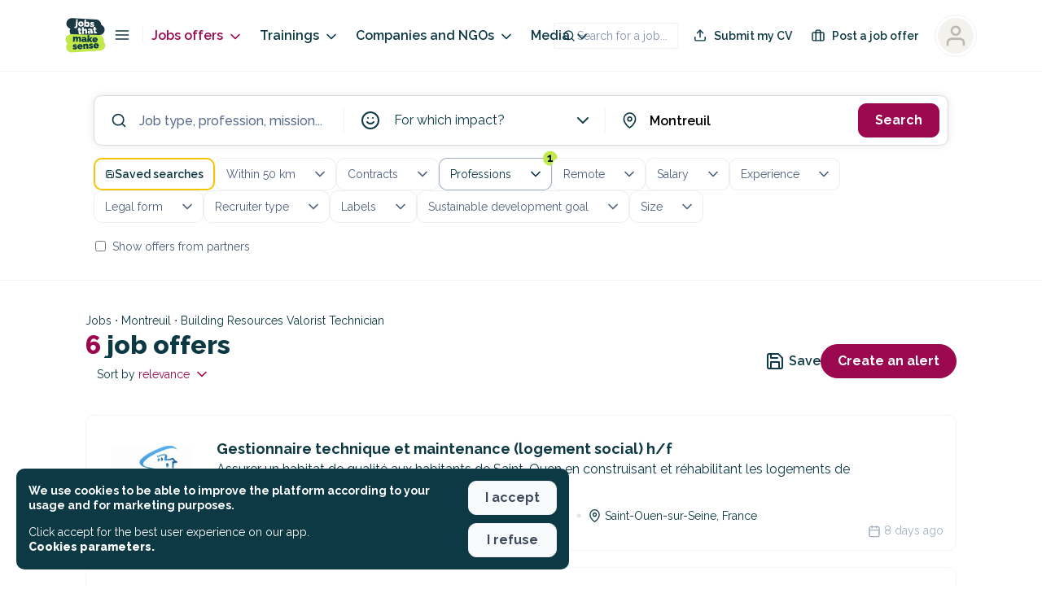

--- FILE ---
content_type: application/javascript; charset=UTF-8
request_url: https://jobs.makesense.org/_nuxt/bae5034.js
body_size: -399
content:
(window.webpackJsonp=window.webpackJsonp||[]).push([[42,41],{1655:function(t,e,o){var content=o(1669);content.__esModule&&(content=content.default),"string"==typeof content&&(content=[[t.i,content,""]]),content.locals&&(t.exports=content.locals);(0,o(6).default)("2d5c4164",content,!0,{sourceMap:!1})},1668:function(t,e,o){"use strict";o(1655)},1669:function(t,e,o){var r=o(5)((function(i){return i[1]}));r.push([t.i,".quillWrapper .ql-editor h1[data-v-0ca6db9e]{font-size:18px;font-weight:900;margin-bottom:1em}.quillWrapper .ql-editor h2[data-v-0ca6db9e]{font-size:16px;font-weight:900;margin-bottom:1em}.quillWrapper .ql-editor h3[data-v-0ca6db9e]{font-size:16px;font-weight:700;margin-bottom:1em}.quillWrapper .ql-editor h4[data-v-0ca6db9e]{font-size:14px;font-weight:700;margin-bottom:1em}.quillWrapper .ql-editor p[data-v-0ca6db9e]{font-size:16px;line-height:1.2em;margin-bottom:1em}.quillWrapper .ql-editor strong[data-v-0ca6db9e]{font-weight:700!important}.quillWrapper .ql-editor a[data-v-0ca6db9e]{color:#9b084f!important;-webkit-text-decoration:underline!important;text-decoration:underline!important}.quillWrapper .ql-editor ol[data-v-0ca6db9e],.quillWrapper .ql-editor ul[data-v-0ca6db9e]{margin-bottom:1em!important;padding-left:1em!important}.quillWrapper .ql-editor ul li[data-v-0ca6db9e]{line-height:1.2em}.quillWrapper .ql-editor ul li[data-v-0ca6db9e]::marker{display:none!important}button[data-v-0ca6db9e]{font-family:Raleway,sans-serif!important}.button.button--style-ghost[data-v-0ca6db9e]{border-width:2px!important}.vm--container[data-v-0ca6db9e]{z-index:9999999!important}@media only screen and (max-width:768px){.vm--container[data-v-0ca6db9e]{padding-bottom:0;padding-top:0}}.vm--container .vm--modal[data-v-0ca6db9e]{border-radius:10px;overflow:visible!important}@media only screen and (max-width:768px){.vm--container .vm--modal[data-v-0ca6db9e]{border-radius:0}}.vm--container .vm--modal.overflow-hidden[data-v-0ca6db9e]{overflow:hidden!important}.vm--container.no-scrollable-margin-bottom .vm--modal[data-v-0ca6db9e]{margin-bottom:0!important}.pac-container[data-v-0ca6db9e]{z-index:10000001!important}.vm--block-scroll[data-v-0ca6db9e]{bottom:0!important;left:0!important;overflow:hidden!important;overflow:hidden;position:fixed!important;right:0!important;top:0!important}.disabled-job.vm--container[data-v-0ca6db9e]{backdrop-filter:blur(5px)!important}.vue-dialog[data-v-0ca6db9e]{overflow:hidden}.vue-dialog .vue-dialog-content[data-v-0ca6db9e]{font-size:14px}.vue-dialog .vue-dialog-content .vue-dialog-content-title[data-v-0ca6db9e]{font-size:16px;font-weight:900}.vue-dialog .vue-dialog-buttons[data-v-0ca6db9e]{border-bottom-left-radius:10px;border-bottom-right-radius:10px;margin-top:10px;overflow:hidden}.vue-dialog .vue-dialog-buttons button[data-v-0ca6db9e]{font-weight:600}.vue-dialog .vue-dialog-buttons button[data-v-0ca6db9e]:hover{background-color:#9b084f;color:#fff}.tippy-tooltip[data-v-0ca6db9e]{background-color:#fff!important;border:1px solid #000!important;color:#000!important;padding:.7em}.tippy-tooltip .tippy-content[data-v-0ca6db9e]{font-size:14px!important;font-weight:600!important;line-height:1em;padding:5px}.tippy-tooltip .tippy-content .title[data-v-0ca6db9e]{font-size:16px;font-weight:900}.tippy-tooltip .tippy-content .title.left[data-v-0ca6db9e]{text-align:left}.tippy-tooltip .tippy-content .title .icon[data-v-0ca6db9e]{margin-right:5px}.tippy-tooltip .tippy-content .description[data-v-0ca6db9e]{font-weight:400;margin-top:15px}.tippy-tooltip .tippy-content .description.left[data-v-0ca6db9e]{text-align:left}.tippy-tooltip .tippy-arrow[data-v-0ca6db9e]:before{border-right-color:#000!important}.tippy-popper[data-v-0ca6db9e]{z-index:10000000!important}.toasted-container[data-v-0ca6db9e]{z-index:1000000000!important}.toasted-container.bottom-center[data-v-0ca6db9e]{bottom:20px!important}.toasted.toasted-primary[data-v-0ca6db9e]{border-radius:10px;box-shadow:none!important}.toasted.toasted-primary.success[data-v-0ca6db9e]{background-color:var(--background-color-success)!important}.toasted.toasted-primary.error[data-v-0ca6db9e]{background-color:var(--background-color-danger)!important}.toasted-container .toasted[data-v-0ca6db9e]{border-radius:10px!important;font-size:1em!important;font-weight:600!important;margin-left:20px;margin-right:20px;padding:15px 25px!important}.imageSquare[data-v-0ca6db9e]{border:none;display:block!important;line-height:100%;margin:0;-o-object-fit:cover;object-fit:cover;overflow:hidden;padding:0;vertical-align:middle}",""]),r.locals={},t.exports=r},1671:function(t,e,o){"use strict";o(38);var r={name:"IconAtom",props:{image:{type:String,required:!0,default:null},height:{type:[Number,String],required:!0,default:80},width:{type:[Number,String],required:!0,default:80},alt:{type:String,default:""}}},n=(o(1668),o(0)),component=Object(n.a)(r,(function(){var t=this;return(0,t._self._c)("img",{staticClass:"imageSquare",attrs:{src:t.image,height:t.height,width:t.width,alt:t.alt}})}),[],!1,null,"0ca6db9e",null);e.a=component.exports},1681:function(t,e,o){t.exports=o.p+"img/cover_placeholder.b903d10.jpg"},1689:function(t,e,o){var content=o(1731);content.__esModule&&(content=content.default),"string"==typeof content&&(content=[[t.i,content,""]]),content.locals&&(t.exports=content.locals);(0,o(6).default)("0fe5d8cc",content,!0,{sourceMap:!1})},1694:function(t,e,o){var content=o(1738);content.__esModule&&(content=content.default),"string"==typeof content&&(content=[[t.i,content,""]]),content.locals&&(t.exports=content.locals);(0,o(6).default)("36cddbea",content,!0,{sourceMap:!1})},1697:function(t,e,o){var content=o(1742);content.__esModule&&(content=content.default),"string"==typeof content&&(content=[[t.i,content,""]]),content.locals&&(t.exports=content.locals);(0,o(6).default)("d3b1e346",content,!0,{sourceMap:!1})},1730:function(t,e,o){"use strict";o(1689)},1731:function(t,e,o){var r=o(5)((function(i){return i[1]}));r.push([t.i,".quillWrapper .ql-editor h1[data-v-527a2424]{font-size:18px;font-weight:900;margin-bottom:1em}.quillWrapper .ql-editor h2[data-v-527a2424]{font-size:16px;font-weight:900;margin-bottom:1em}.quillWrapper .ql-editor h3[data-v-527a2424]{font-size:16px;font-weight:700;margin-bottom:1em}.quillWrapper .ql-editor h4[data-v-527a2424]{font-size:14px;font-weight:700;margin-bottom:1em}.quillWrapper .ql-editor p[data-v-527a2424]{font-size:16px;line-height:1.2em;margin-bottom:1em}.quillWrapper .ql-editor strong[data-v-527a2424]{font-weight:700!important}.quillWrapper .ql-editor a[data-v-527a2424]{color:#9b084f!important;-webkit-text-decoration:underline!important;text-decoration:underline!important}.quillWrapper .ql-editor ol[data-v-527a2424],.quillWrapper .ql-editor ul[data-v-527a2424]{margin-bottom:1em!important;padding-left:1em!important}.quillWrapper .ql-editor ul li[data-v-527a2424]{line-height:1.2em}.quillWrapper .ql-editor ul li[data-v-527a2424]::marker{display:none!important}button[data-v-527a2424]{font-family:Raleway,sans-serif!important}.button.button--style-ghost[data-v-527a2424]{border-width:2px!important}.vm--container[data-v-527a2424]{z-index:9999999!important}@media only screen and (max-width:768px){.vm--container[data-v-527a2424]{padding-bottom:0;padding-top:0}}.vm--container .vm--modal[data-v-527a2424]{border-radius:10px;overflow:visible!important}@media only screen and (max-width:768px){.vm--container .vm--modal[data-v-527a2424]{border-radius:0}}.vm--container .vm--modal.overflow-hidden[data-v-527a2424]{overflow:hidden!important}.vm--container.no-scrollable-margin-bottom .vm--modal[data-v-527a2424]{margin-bottom:0!important}.pac-container[data-v-527a2424]{z-index:10000001!important}.vm--block-scroll[data-v-527a2424]{bottom:0!important;left:0!important;overflow:hidden!important;overflow:hidden;position:fixed!important;right:0!important;top:0!important}.disabled-job.vm--container[data-v-527a2424]{backdrop-filter:blur(5px)!important}.vue-dialog[data-v-527a2424]{overflow:hidden}.vue-dialog .vue-dialog-content[data-v-527a2424]{font-size:14px}.vue-dialog .vue-dialog-content .vue-dialog-content-title[data-v-527a2424]{font-size:16px;font-weight:900}.vue-dialog .vue-dialog-buttons[data-v-527a2424]{border-bottom-left-radius:10px;border-bottom-right-radius:10px;margin-top:10px;overflow:hidden}.vue-dialog .vue-dialog-buttons button[data-v-527a2424]{font-weight:600}.vue-dialog .vue-dialog-buttons button[data-v-527a2424]:hover{background-color:#9b084f;color:#fff}.tippy-tooltip[data-v-527a2424]{background-color:#fff!important;border:1px solid #000!important;color:#000!important;padding:.7em}.tippy-tooltip .tippy-content[data-v-527a2424]{font-size:14px!important;font-weight:600!important;line-height:1em;padding:5px}.tippy-tooltip .tippy-content .title[data-v-527a2424]{font-size:16px;font-weight:900}.tippy-tooltip .tippy-content .title.left[data-v-527a2424]{text-align:left}.tippy-tooltip .tippy-content .title .icon[data-v-527a2424]{margin-right:5px}.tippy-tooltip .tippy-content .description[data-v-527a2424]{font-weight:400;margin-top:15px}.tippy-tooltip .tippy-content .description.left[data-v-527a2424]{text-align:left}.tippy-tooltip .tippy-arrow[data-v-527a2424]:before{border-right-color:#000!important}.tippy-popper[data-v-527a2424]{z-index:10000000!important}.toasted-container[data-v-527a2424]{z-index:1000000000!important}.toasted-container.bottom-center[data-v-527a2424]{bottom:20px!important}.toasted.toasted-primary[data-v-527a2424]{border-radius:10px;box-shadow:none!important}.toasted.toasted-primary.success[data-v-527a2424]{background-color:var(--background-color-success)!important}.toasted.toasted-primary.error[data-v-527a2424]{background-color:var(--background-color-danger)!important}.toasted-container .toasted[data-v-527a2424]{border-radius:10px!important;font-size:1em!important;font-weight:600!important;margin-left:20px;margin-right:20px;padding:15px 25px!important}.project header[data-v-527a2424]{margin-bottom:var(--space-s)}.project section[data-v-527a2424]{margin-bottom:var(--space-xl)}.project__logotype[data-v-527a2424]{background-color:var(--color-neutral-100);border-radius:100px;display:inline-block;height:70px;-o-object-fit:cover;object-fit:cover;-o-object-position:center;object-position:center;overflow:hidden;width:70px}.project__name[data-v-527a2424]{font-size:var(--font-size-l);font-weight:var(--font-weight-black);line-height:var(--line-height-s)}@media(min-width:767px){.project__name[data-v-527a2424]{font-size:var(--font-size-xxxl)}}.project__actions[data-v-527a2424]{align-items:center;display:flex;gap:var(--space-xs)}.project__name-section[data-v-527a2424]{margin-bottom:var(--space-m)}.project__informations .project__information[data-v-527a2424]{align-items:center;display:flex;font-size:var(--font-size-s);line-height:var(--line-height-m)}.project__informations .project__information .icon[data-v-527a2424]{height:1.1em;margin-right:var(--space-xxs);width:1.1em}.project__informations .project__information a[data-v-527a2424]{color:var(--color-tertiary)}.project__informations .project__information a[data-v-527a2424]:hover{color:var(--color-tertiary-active);-webkit-text-decoration:underline!important;text-decoration:underline!important}.project__labels .labels[data-v-527a2424]{margin-bottom:var(--space-s)}.project__labels .labels__about:hover .icon[data-v-527a2424]{color:var(--color-tertiary)}.project__labels .labels__about:hover .icon[data-v-527a2424]:hover{color:var(--color-tertiary-active);-webkit-text-decoration:underline!important;text-decoration:underline!important}.project__labels .labels__about .icon[data-v-527a2424]{color:var(--color-text-lighter);height:1.3em;width:1.3em}.project__numbers .numbers .project__number .value[data-v-527a2424]{font-size:var(--font-size-m);font-weight:var(--font-weight-black);line-height:var(--line-height-m)}.project__mission[data-v-527a2424]{margin-top:var(--space-m)}.project__mission .mission__content[data-v-527a2424]{font-size:17px;font-weight:var(--font-weight-bold);line-height:1.5em;margin-bottom:var(--space-s)}.project__mission .mission__impact[data-v-527a2424]{margin-top:var(--space-m);-webkit-text-decoration:underline!important;text-decoration:underline!important}.project__mission .mission__impact[data-v-527a2424]:hover{color:var(--color-tertiary)}.project__mission .mission__impact[data-v-527a2424]:hover:hover{color:var(--color-tertiary-active);-webkit-text-decoration:underline!important;text-decoration:underline!important}.project__mission .category__content[data-v-527a2424]{background-color:var(--color-neutral-100);border:var(--border);border-radius:10px;font-size:var(--font-size-s);line-height:var(--line-height-m);margin-top:var(--space-l);padding:var(--space-m)}.project__mission .category__content--title[data-v-527a2424]{font-size:var(--font-size-m);font-weight:var(--font-weight-extrabold);font-weight:var(--font-weight-black);line-height:var(--line-height-m)}.project__mission .category__content--title-icon[data-v-527a2424]{margin-right:var(--space-xxxs)}.project__mission .category__content--description[data-v-527a2424]{margin-top:var(--space-s)}",""]),r.locals={},t.exports=r},1737:function(t,e,o){"use strict";o(1694)},1738:function(t,e,o){var r=o(5)((function(i){return i[1]}));r.push([t.i,".quillWrapper .ql-editor h1[data-v-8f608c28]{font-size:18px;font-weight:900;margin-bottom:1em}.quillWrapper .ql-editor h2[data-v-8f608c28]{font-size:16px;font-weight:900;margin-bottom:1em}.quillWrapper .ql-editor h3[data-v-8f608c28]{font-size:16px;font-weight:700;margin-bottom:1em}.quillWrapper .ql-editor h4[data-v-8f608c28]{font-size:14px;font-weight:700;margin-bottom:1em}.quillWrapper .ql-editor p[data-v-8f608c28]{font-size:16px;line-height:1.2em;margin-bottom:1em}.quillWrapper .ql-editor strong[data-v-8f608c28]{font-weight:700!important}.quillWrapper .ql-editor a[data-v-8f608c28]{color:#9b084f!important;-webkit-text-decoration:underline!important;text-decoration:underline!important}.quillWrapper .ql-editor ol[data-v-8f608c28],.quillWrapper .ql-editor ul[data-v-8f608c28]{margin-bottom:1em!important;padding-left:1em!important}.quillWrapper .ql-editor ul li[data-v-8f608c28]{line-height:1.2em}.quillWrapper .ql-editor ul li[data-v-8f608c28]::marker{display:none!important}button[data-v-8f608c28]{font-family:Raleway,sans-serif!important}.button.button--style-ghost[data-v-8f608c28]{border-width:2px!important}.vm--container[data-v-8f608c28]{z-index:9999999!important}@media only screen and (max-width:768px){.vm--container[data-v-8f608c28]{padding-bottom:0;padding-top:0}}.vm--container .vm--modal[data-v-8f608c28]{border-radius:10px;overflow:visible!important}@media only screen and (max-width:768px){.vm--container .vm--modal[data-v-8f608c28]{border-radius:0}}.vm--container .vm--modal.overflow-hidden[data-v-8f608c28]{overflow:hidden!important}.vm--container.no-scrollable-margin-bottom .vm--modal[data-v-8f608c28]{margin-bottom:0!important}.pac-container[data-v-8f608c28]{z-index:10000001!important}.vm--block-scroll[data-v-8f608c28]{bottom:0!important;left:0!important;overflow:hidden!important;overflow:hidden;position:fixed!important;right:0!important;top:0!important}.disabled-job.vm--container[data-v-8f608c28]{backdrop-filter:blur(5px)!important}.vue-dialog[data-v-8f608c28]{overflow:hidden}.vue-dialog .vue-dialog-content[data-v-8f608c28]{font-size:14px}.vue-dialog .vue-dialog-content .vue-dialog-content-title[data-v-8f608c28]{font-size:16px;font-weight:900}.vue-dialog .vue-dialog-buttons[data-v-8f608c28]{border-bottom-left-radius:10px;border-bottom-right-radius:10px;margin-top:10px;overflow:hidden}.vue-dialog .vue-dialog-buttons button[data-v-8f608c28]{font-weight:600}.vue-dialog .vue-dialog-buttons button[data-v-8f608c28]:hover{background-color:#9b084f;color:#fff}.tippy-tooltip[data-v-8f608c28]{background-color:#fff!important;border:1px solid #000!important;color:#000!important;padding:.7em}.tippy-tooltip .tippy-content[data-v-8f608c28]{font-size:14px!important;font-weight:600!important;line-height:1em;padding:5px}.tippy-tooltip .tippy-content .title[data-v-8f608c28]{font-size:16px;font-weight:900}.tippy-tooltip .tippy-content .title.left[data-v-8f608c28]{text-align:left}.tippy-tooltip .tippy-content .title .icon[data-v-8f608c28]{margin-right:5px}.tippy-tooltip .tippy-content .description[data-v-8f608c28]{font-weight:400;margin-top:15px}.tippy-tooltip .tippy-content .description.left[data-v-8f608c28]{text-align:left}.tippy-tooltip .tippy-arrow[data-v-8f608c28]:before{border-right-color:#000!important}.tippy-popper[data-v-8f608c28]{z-index:10000000!important}.toasted-container[data-v-8f608c28]{z-index:1000000000!important}.toasted-container.bottom-center[data-v-8f608c28]{bottom:20px!important}.toasted.toasted-primary[data-v-8f608c28]{border-radius:10px;box-shadow:none!important}.toasted.toasted-primary.success[data-v-8f608c28]{background-color:var(--background-color-success)!important}.toasted.toasted-primary.error[data-v-8f608c28]{background-color:var(--background-color-danger)!important}.toasted-container .toasted[data-v-8f608c28]{border-radius:10px!important;font-size:1em!important;font-weight:600!important;margin-left:20px;margin-right:20px;padding:15px 25px!important}.header[data-v-8f608c28]{align-items:center}.header[data-v-8f608c28],.header .title[data-v-8f608c28]{display:flex;flex-direction:column}.header .title[data-v-8f608c28]{font-size:var(--font-size-xxl);font-weight:var(--font-weight-black);line-height:var(--line-height-xs);margin-bottom:var(--space-xxs)}@media(min-width:767px){.header .title[data-v-8f608c28]{font-size:var(--font-size-xxxxl)}}.header .title .smiley[data-v-8f608c28]{font-size:var(--font-size-xxxxl);font-weight:var(--font-weight-black);line-height:var(--line-height-xs);margin-bottom:var(--space-s);text-align:center}@media(min-width:767px){.header .title .smiley[data-v-8f608c28]{font-size:var(--font-size-xxxxxl)}}.header .subtitle[data-v-8f608c28]{margin-bottom:var(--space-l)}.header .subtitle a[data-v-8f608c28]{color:var(--color-tertiary);font-weight:var(--font-weight-extrabold)}.header .subtitle a[data-v-8f608c28]:hover{color:var(--color-tertiary-active);-webkit-text-decoration:underline!important;text-decoration:underline!important}.header+.section[data-v-8f608c28]{margin-top:var(--space-xxxl)}.section[data-v-8f608c28]{margin-bottom:var(--space-xxl)}.section[data-v-8f608c28]:last-child{margin-bottom:var(--space-0)}.section h2[data-v-8f608c28]{font-weight:var(--font-weight-extrabold);margin-bottom:var(--space-s)}",""]),r.locals={},t.exports=r},1740:function(t,e,o){t.exports=o.p+"img/freelance.038c49a.png"},1741:function(t,e,o){"use strict";o(1697)},1742:function(t,e,o){var r=o(5)((function(i){return i[1]}));r.push([t.i,".quillWrapper .ql-editor h1[data-v-55e5a4a0]{font-size:18px;font-weight:900;margin-bottom:1em}.quillWrapper .ql-editor h2[data-v-55e5a4a0]{font-size:16px;font-weight:900;margin-bottom:1em}.quillWrapper .ql-editor h3[data-v-55e5a4a0]{font-size:16px;font-weight:700;margin-bottom:1em}.quillWrapper .ql-editor h4[data-v-55e5a4a0]{font-size:14px;font-weight:700;margin-bottom:1em}.quillWrapper .ql-editor p[data-v-55e5a4a0]{font-size:16px;line-height:1.2em;margin-bottom:1em}.quillWrapper .ql-editor strong[data-v-55e5a4a0]{font-weight:700!important}.quillWrapper .ql-editor a[data-v-55e5a4a0]{color:#9b084f!important;-webkit-text-decoration:underline!important;text-decoration:underline!important}.quillWrapper .ql-editor ol[data-v-55e5a4a0],.quillWrapper .ql-editor ul[data-v-55e5a4a0]{margin-bottom:1em!important;padding-left:1em!important}.quillWrapper .ql-editor ul li[data-v-55e5a4a0]{line-height:1.2em}.quillWrapper .ql-editor ul li[data-v-55e5a4a0]::marker{display:none!important}button[data-v-55e5a4a0]{font-family:Raleway,sans-serif!important}.button.button--style-ghost[data-v-55e5a4a0]{border-width:2px!important}.vm--container[data-v-55e5a4a0]{z-index:9999999!important}@media only screen and (max-width:768px){.vm--container[data-v-55e5a4a0]{padding-bottom:0;padding-top:0}}.vm--container .vm--modal[data-v-55e5a4a0]{border-radius:10px;overflow:visible!important}@media only screen and (max-width:768px){.vm--container .vm--modal[data-v-55e5a4a0]{border-radius:0}}.vm--container .vm--modal.overflow-hidden[data-v-55e5a4a0]{overflow:hidden!important}.vm--container.no-scrollable-margin-bottom .vm--modal[data-v-55e5a4a0]{margin-bottom:0!important}.pac-container[data-v-55e5a4a0]{z-index:10000001!important}.vm--block-scroll[data-v-55e5a4a0]{bottom:0!important;left:0!important;overflow:hidden!important;overflow:hidden;position:fixed!important;right:0!important;top:0!important}.disabled-job.vm--container[data-v-55e5a4a0]{backdrop-filter:blur(5px)!important}.vue-dialog[data-v-55e5a4a0]{overflow:hidden}.vue-dialog .vue-dialog-content[data-v-55e5a4a0]{font-size:14px}.vue-dialog .vue-dialog-content .vue-dialog-content-title[data-v-55e5a4a0]{font-size:16px;font-weight:900}.vue-dialog .vue-dialog-buttons[data-v-55e5a4a0]{border-bottom-left-radius:10px;border-bottom-right-radius:10px;margin-top:10px;overflow:hidden}.vue-dialog .vue-dialog-buttons button[data-v-55e5a4a0]{font-weight:600}.vue-dialog .vue-dialog-buttons button[data-v-55e5a4a0]:hover{background-color:#9b084f;color:#fff}.tippy-tooltip[data-v-55e5a4a0]{background-color:#fff!important;border:1px solid #000!important;color:#000!important;padding:.7em}.tippy-tooltip .tippy-content[data-v-55e5a4a0]{font-size:14px!important;font-weight:600!important;line-height:1em;padding:5px}.tippy-tooltip .tippy-content .title[data-v-55e5a4a0]{font-size:16px;font-weight:900}.tippy-tooltip .tippy-content .title.left[data-v-55e5a4a0]{text-align:left}.tippy-tooltip .tippy-content .title .icon[data-v-55e5a4a0]{margin-right:5px}.tippy-tooltip .tippy-content .description[data-v-55e5a4a0]{font-weight:400;margin-top:15px}.tippy-tooltip .tippy-content .description.left[data-v-55e5a4a0]{text-align:left}.tippy-tooltip .tippy-arrow[data-v-55e5a4a0]:before{border-right-color:#000!important}.tippy-popper[data-v-55e5a4a0]{z-index:10000000!important}.toasted-container[data-v-55e5a4a0]{z-index:1000000000!important}.toasted-container.bottom-center[data-v-55e5a4a0]{bottom:20px!important}.toasted.toasted-primary[data-v-55e5a4a0]{border-radius:10px;box-shadow:none!important}.toasted.toasted-primary.success[data-v-55e5a4a0]{background-color:var(--background-color-success)!important}.toasted.toasted-primary.error[data-v-55e5a4a0]{background-color:var(--background-color-danger)!important}.toasted-container .toasted[data-v-55e5a4a0]{border-radius:10px!important;font-size:1em!important;font-weight:600!important;margin-left:20px;margin-right:20px;padding:15px 25px!important}.freelanceCountdown[data-v-55e5a4a0]{background-color:#fffcf3;border:2px solid var(--color-yellow);border-bottom-left-radius:var(--border-radius-m);border-bottom-right-radius:var(--border-radius-m);border-top-left-radius:var(--border-radius-m);border-top-right-radius:var(--border-radius-m);display:flex;font-weight:var(--font-weight-semi-bold);gap:var(--space-m);overflow:hidden;padding:var(--space-s);position:relative}.freelanceCountdown__title[data-v-55e5a4a0]{align-items:center;color:var(--color-yellow);display:flex;font-size:var(--font-size-s);font-weight:var(--font-weight-extrabold);line-height:var(--line-height-m)}.freelanceCountdown__title .icon[data-v-55e5a4a0]{margin-right:var(--space-xxs)}.freelanceCountdown__content[data-v-55e5a4a0]{padding:var(--space-m)}.freelanceCountdown__highlight[data-v-55e5a4a0]{font-size:var(--font-size-m);font-weight:var(--font-weight-black);line-height:var(--line-height-m);margin-bottom:var(--space-s)}.freelanceCountdown__highlight[data-v-55e5a4a0] strong{color:var(--color-tertiary)}.freelanceCountdown__text[data-v-55e5a4a0]{font-weight:var(--font-weight-semi-bold)}.freelanceCountdown__benefits li[data-v-55e5a4a0],.freelanceCountdown__text[data-v-55e5a4a0]{font-size:var(--font-size-s);line-height:var(--line-height-m);margin-bottom:var(--space-xxs)}.freelanceCountdown__benefits li[data-v-55e5a4a0]{font-weight:var(--font-weight-bold)}.freelanceCountdown__actions[data-v-55e5a4a0]{margin-top:var(--space-m)}.freelanceCountdown__left[data-v-55e5a4a0]{flex:1 1 80%}.freelanceCountdown__right[data-v-55e5a4a0]{display:none;max-width:400px}@media(min-width:767px){.freelanceCountdown__right[data-v-55e5a4a0]{display:block}.freelanceCountdown__right img[data-v-55e5a4a0]{width:200px;width:400px}}.banner__freelance[data-v-55e5a4a0]{align-items:center;background:#f7f6f3;border:.1px solid #e0e0e0;border-radius:var(--border-radius-base);border-bottom-left-radius:var(--border-radius-m);border-bottom-right-radius:var(--border-radius-m);border-top-left-radius:var(--border-radius-m);border-top-right-radius:var(--border-radius-m);display:flex;margin-bottom:var(--space-m);padding:var(--space-m)}@media(min-width:767px){.banner__freelance[data-v-55e5a4a0]{padding:0 var(--space-l)}}.banner__freelance .freelance__content[data-v-55e5a4a0]{margin-right:var(--space-s)}@media(min-width:767px){.banner__freelance .freelance__content[data-v-55e5a4a0]{margin-right:var(--space-m)}}.banner__freelance .freelance__content .content__title[data-v-55e5a4a0]{font-size:var(--font-size-m);font-weight:var(--font-weight-black);line-height:var(--line-height-m);margin-bottom:var(--space-xxs)}@media(min-width:767px){.banner__freelance .freelance__content .content__title[data-v-55e5a4a0]{font-size:var(--font-size-m);font-weight:var(--font-weight-black);line-height:var(--line-height-m)}}@media(min-width:767px)and (min-width:767px){.banner__freelance .freelance__content .content__title[data-v-55e5a4a0]{font-size:var(--font-size-l)}}.banner__freelance .freelance__content .content__description[data-v-55e5a4a0]{margin-bottom:var(--space-s)}@media(max-width:767px){.banner__freelance .freelance__content .content__description[data-v-55e5a4a0]{font-size:var(--font-size-xs);line-height:var(--line-height-m)}}.banner__freelance .freelance__image[data-v-55e5a4a0]{padding-top:var(--space-xxs)}@media(min-width:767px){.banner__freelance .freelance__image img[data-v-55e5a4a0]{width:200px;width:400px}}",""]),r.locals={},t.exports=r},1768:function(t,e,o){"use strict";o(9),o(10),o(7),o(11),o(12);var r=o(2),n=(o(20),o(8)),d=o(1678),l=o(167),c=o(1666);function m(t,e){var o=Object.keys(t);if(Object.getOwnPropertySymbols){var r=Object.getOwnPropertySymbols(t);e&&(r=r.filter((function(e){return Object.getOwnPropertyDescriptor(t,e).enumerable}))),o.push.apply(o,r)}return o}function v(t){for(var e=1;e<arguments.length;e++){var o=null!=arguments[e]?arguments[e]:{};e%2?m(Object(o),!0).forEach((function(e){Object(r.a)(t,e,o[e])})):Object.getOwnPropertyDescriptors?Object.defineProperties(t,Object.getOwnPropertyDescriptors(o)):m(Object(o)).forEach((function(e){Object.defineProperty(t,e,Object.getOwnPropertyDescriptor(o,e))}))}return t}var f={name:"ProjectCard",components:{SectionPart:l.a,ProjectTransparencyBlock:d.a,FollowButton:c.a},props:{id:{type:[String,void 0],default:void 0},header:{type:Boolean,default:!0},project:{type:Object,required:!0,default:function(){}},slug:{type:String,default:""},associatedPartners:{type:Array,default:function(){return[]}}},data:function(){return{syncProject:null}},computed:v(v({},Object(n.e)({partnersObject:function(t){return t.partners.partnersObject}})),{},{isPro:function(){return this.getProject&&this.getProject.__pro},getLogotype:function(){return this.syncProject&&this.syncProject.logotype?this.syncProject.logotype:void 0!==this.project.logotype?this.project.logotype:o(785)},getSlug:function(){return this.syncProject&&this.syncProject.slug?this.syncProject.slug:void 0!==this.project.slug?this.project.slug:""},getName:function(){return this.syncProject&&this.syncProject.name?this.syncProject.name:void 0!==this.project.name?this.project.name:""},getMission:function(){return this.syncProject&&this.syncProject.mission?this.syncProject.mission:void 0!==this.project.mission?this.project.mission:""},mainCategory:function(){var t="";return this.syncProject&&this.syncProject.mainCategory?t=this.syncProject.mainCategory:void 0!==this.project.mainCategory&&(t=this.project.mainCategory),{label:t?this.$t("project.mainCategory.".concat(t,".label")):"",description:t?this.$t("project.mainCategory.".concat(t,".description")):""}},getProject:function(){return this.syncProject?this.syncProject:this.project},getImpact:function(){return this.syncProject&&void 0!==this.syncProject.impactStudy&&this.syncProject.impactStudy&&""!==this.syncProject.impactStudyLink?this.syncProject.impactStudyLink:void 0!==this.project.impactStudy&&this.project.impactStudy&&""!==this.project.impactStudyLink?this.project.impactStudyLink:""},getLegalForm:function(){return this.syncProject&&this.syncProject.legalForm?this.syncProject.legalForm:void 0!==this.project.legalForm&&""!==this.project.legalForm?this.project.legalForm:""},getProjectSize:function(){return this.syncProject&&this.syncProject.size?this.syncProject.size:void 0!==this.project.size&&""!==this.project.size?this.project.size:""},getSector:function(){return this.syncProject&&this.syncProject.sectors?this.syncProject.sectors:void 0!==this.project.sectors&&""!==this.project.sectors?this.project.sectors:""},getWebsite:function(){return this.syncProject&&this.syncProject.website?this.syncProject.website:void 0!==this.project.website&&""!==this.project.website?this.project.website:""},getLabels:function(){var t,e,o=this,r=[];return null!==(t=this.associatedPartners)&&void 0!==t&&t.length?this.associatedPartners.forEach((function(t){o.partnersObject[t.id]&&r.push(v(v({},o.partnersObject[t.id]),{},{score:t.score}))})):null!==(e=this.syncProject)&&void 0!==e&&e.partners&&this.syncProject.partners.forEach((function(t){o.partnersObject[t.partnerId]&&r.push(v(v({},o.partnersObject[t.partnerId]),{},{score:t.score}))})),r},getNumbers:function(){return!!(this.getProject&&void 0!==this.getProject.page&&void 0!==this.getProject.page.numbers&&this.getProject.page.numbers.length>0)&&this.getProject.page.numbers}}),created:function(){this.get()},methods:{get:function(){var t=this;if(this.slug)try{var e=this.$store.getters["recruiterProfile/getRecruiterProfile"](this.slug);this.syncProject=e.data}catch(e){this.$store.dispatch("recruiterProfile/getBySlug",{slug:this.slug}).then((function(e){t.syncProject=e}))}}}},h=(o(1730),o(0)),component=Object(h.a)(f,(function(){var t=this,e=t._self._c;return e("div",{staticClass:"project"},[t.header?e("header",[""===t.getSlug?[e("img",{staticClass:"project__logotype",attrs:{src:t.getLogotype}})]:e("nuxt-link",{attrs:{to:t.localePath("/projects/".concat(t.getSlug))}},[e("img",{staticClass:"project__logotype",attrs:{src:t.getLogotype}})])],2):t._e(),t._v(" "),e("div",{staticClass:"project__content"},[e("SectionPart",{staticClass:"project__name-section"},[e("h2",{staticClass:"project__name"},[""===t.getSlug?[t._v("\n          "+t._s(t.getName)+"\n        ")]:e("nuxt-link",{staticStyle:{display:"flex","align-items":"center"},attrs:{to:t.localePath("/projects/".concat(t.getSlug))}},[t._v("\n          "+t._s(t.getName)+"\n        ")])],2),t._v(" "),""!==t.getMission?e("div",{staticClass:"project__mission"},[e("p",{staticClass:"mission__content"},[t._v("\n          "+t._s(t.getMission)+"\n        ")]),t._v(" "),e("div",{staticClass:"project__actions"},[""!==t.getSlug?e("nuxt-link",{attrs:{to:t.localePath("/projects/".concat(t.getSlug))}},[e("mks-button",{attrs:{size:"small",icon:"arrow-right","icon-right":""}},[t._v("\n              "+t._s(t.$t("project_card_discover_button"))+"\n            ")])],1):t._e(),t._v(" "),e("client-only",[void 0!==t.id?e("FollowButton",{staticClass:"project__follow-button",attrs:{"project-id":t.id,size:"small"}}):t._e()],1)],1),t._v(" "),e("div",{directives:[{name:"show",rawName:"v-show",value:t.mainCategory.label,expression:"mainCategory.label"}],staticClass:"category__content"},[e("p",{staticClass:"category__content--title"},[e("span",{staticClass:"category__content--title-icon"},[t._v("💡")]),t._v(" "),e("span",[t._v(t._s(t.mainCategory.label))])]),t._v(" "),e("p",{directives:[{name:"show",rawName:"v-show",value:t.mainCategory.description,expression:"mainCategory.description"}],staticClass:"category__content--description"},[t._v("\n            "+t._s(t.mainCategory.description)+"\n          ")])])]):t._e()]),t._v(" "),e("SectionPart",{staticClass:"project__informations",scopedSlots:t._u([{key:"header",fn:function(){return[e("mks-icon",{staticStyle:{"margin-right":"6px"},attrs:{type:"info"}}),t._v(t._s(t.$t("job_page_more"))+"\n      ")]},proxy:!0}])},[t._v(" "),e("ul",{staticClass:"mks-grid mks-grid-gap-xxs"},[""!==t.getWebsite?e("li",{staticClass:"project__information mks-col-6"},[e("mks-icon",{staticClass:"icon",attrs:{type:"link"}}),t._v(" "),e("a",{attrs:{href:t.getWebsite,title:t.getName,rel:"nofollow",target:"_blank"}},[e("span",[t._v(t._s(t.$t("job_website")))])])],1):t._e(),t._v(" "),""!==t.getLegalForm?e("li",{staticClass:"project__information mks-col-6"},[e("mks-icon",{staticClass:"icon",attrs:{type:"briefcase"}}),t._v(" "),e("span",[t._v(t._s(t.$store.getters["taxonomies/getTermsAsOption"]("legalForm")[t.getLegalForm].label))])],1):t._e(),t._v(" "),""!==t.getProjectSize?e("li",{staticClass:"project__information mks-col-6"},[e("mks-icon",{staticClass:"icon",attrs:{type:"user"}}),t._v(" "),e("span",[t._v(t._s(t.$store.getters["taxonomies/getTermsAsOption"]("projectSize")[t.getProjectSize].label))])],1):t._e(),t._v(" "),""!==t.getSector?e("li",{staticClass:"project__information mks-col-6"},[e("mks-icon",{staticClass:"icon",attrs:{type:"folder"}}),t._v(" "),e("span",[t._v(t._s(t.$store.getters["taxonomies/getTermsAsOption"]("sectors")[t.getSector].label))])],1):t._e()])]),t._v(" "),(t.isPro&&t.getNumbers,t._e()),t._v(" "),e("project-transparency-block",{attrs:{labels:t.getLabels,project:t.getProject,mission:!1,"labels-grid":"block"}})],1)])}),[],!1,null,"527a2424",null);e.a=component.exports},1769:function(t,e,o){"use strict";var r=o(22),n=(o(24),o(7),o(82),{name:"FreelanceCountdown",components:{},props:{status:{type:Object,required:!0},source:{type:String,required:!1,default:""}},computed:{getFreelanceImage:function(){return o(1740)},getSource:function(){var t={source:this.$route.query.source||this.source,utm_campaign:this.$route.query.utm_campaign||"",utm_source:this.$route.query.utm_source||"",continue:window.location.href};return Object.entries(t).filter((function(t){var e=Object(r.a)(t,2);e[0];return e[1]})).map((function(t){var e=Object(r.a)(t,2),o=e[0],n=e[1];return"".concat(encodeURIComponent(o),"=").concat(encodeURIComponent(n))})).join("&")}}}),d=(o(1741),o(0)),component=Object(d.a)(n,(function(){var t=this,e=t._self._c;return e("div",{staticClass:"freelanceCountdown"},[e("div",{staticClass:"freelanceCountdown__left"},[e("p",{staticClass:"freelanceCountdown__title"},[e("mks-icon",{attrs:{type:"lock",size:"15"}}),t._v(" "+t._s(t.$t("freelance_countdown.title"))+"\n    ")],1),t._v(" "),e("div",{staticClass:"freelanceCountdown__content"},[t.status.obfuscated?e("p",{staticClass:"freelanceCountdown__highlight",domProps:{innerHTML:t._s(t.$t("freelance_countdown.highlight",{days:t.status.daysLeft,hours:t.status.hoursLeft}))}}):t._e(),t._v(" "),e("p",{class:{freelanceCountdown__text:t.status.obfuscated,freelanceCountdown__highlight:!t.status.obfuscated}},[t._v("\n        "+t._s(t.$t("freelance_countdown.text"))+"\n      ")]),t._v(" "),e("ul",{staticClass:"freelanceCountdown__benefits"},[e("li",{domProps:{innerHTML:t._s(t.$t("freelance_countdown.benefit_1"))}}),t._v(" "),e("li",{domProps:{innerHTML:t._s(t.$t("freelance_countdown.benefit_2"))}}),t._v(" "),e("li",{domProps:{innerHTML:t._s(t.$t("freelance_countdown.benefit_3"))}}),t._v(" "),e("li",{domProps:{innerHTML:t._s(t.$t("freelance_countdown.benefit_4"))}})]),t._v(" "),e("div",{staticClass:"freelanceCountdown__actions"},[e("nuxt-link",{staticClass:"workspace__new-link",attrs:{to:t.localePath("/p/freelance-plus")+"?".concat(t.getSource)}},[e("mks-button",[t._v(t._s(t.$t("freelance_countdown.discover")))])],1)],1)])]),t._v(" "),e("div",{staticClass:"freelanceCountdown__right"},[e("img",{staticClass:"freelanceCountdown__image",attrs:{src:t.getFreelanceImage,alt:"Freelance Countdown Image"}})])])}),[],!1,null,"55e5a4a0",null);e.a=component.exports},1897:function(t,e,o){var content=o(2470);content.__esModule&&(content=content.default),"string"==typeof content&&(content=[[t.i,content,""]]),content.locals&&(t.exports=content.locals);(0,o(6).default)("03cb20a6",content,!0,{sourceMap:!1})},1898:function(t,e,o){var content=o(2472);content.__esModule&&(content=content.default),"string"==typeof content&&(content=[[t.i,content,""]]),content.locals&&(t.exports=content.locals);(0,o(6).default)("1cc55868",content,!0,{sourceMap:!1})},1900:function(t,e,o){var content=o(2476);content.__esModule&&(content=content.default),"string"==typeof content&&(content=[[t.i,content,""]]),content.locals&&(t.exports=content.locals);(0,o(6).default)("2369ea14",content,!0,{sourceMap:!1})},1901:function(t,e,o){var content=o(2478);content.__esModule&&(content=content.default),"string"==typeof content&&(content=[[t.i,content,""]]),content.locals&&(t.exports=content.locals);(0,o(6).default)("6cd7af0a",content,!0,{sourceMap:!1})},1902:function(t,e,o){var content=o(2480);content.__esModule&&(content=content.default),"string"==typeof content&&(content=[[t.i,content,""]]),content.locals&&(t.exports=content.locals);(0,o(6).default)("b3bd63cc",content,!0,{sourceMap:!1})},1907:function(t,e,o){var content=o(2491);content.__esModule&&(content=content.default),"string"==typeof content&&(content=[[t.i,content,""]]),content.locals&&(t.exports=content.locals);(0,o(6).default)("d3b159d4",content,!0,{sourceMap:!1})},2180:function(t,e,o){"use strict";o.r(e);o(14),o(21),o(20),o(10),o(81),o(45),o(30);var r=o(37),n=o(3),d=(o(19),o(365)),l=o(364);function c(t,e){var o="undefined"!=typeof Symbol&&t[Symbol.iterator]||t["@@iterator"];if(!o){if(Array.isArray(t)||(o=function(t,a){if(t){if("string"==typeof t)return m(t,a);var e={}.toString.call(t).slice(8,-1);return"Object"===e&&t.constructor&&(e=t.constructor.name),"Map"===e||"Set"===e?Array.from(t):"Arguments"===e||/^(?:Ui|I)nt(?:8|16|32)(?:Clamped)?Array$/.test(e)?m(t,a):void 0}}(t))||e&&t&&"number"==typeof t.length){o&&(t=o);var r=0,n=function(){};return{s:n,n:function(){return r>=t.length?{done:!0}:{done:!1,value:t[r++]}},e:function(t){throw t},f:n}}throw new TypeError("Invalid attempt to iterate non-iterable instance.\nIn order to be iterable, non-array objects must have a [Symbol.iterator]() method.")}var d,a=!0,u=!1;return{s:function(){o=o.call(t)},n:function(){var t=o.next();return a=t.done,t},e:function(t){u=!0,d=t},f:function(){try{a||null==o.return||o.return()}finally{if(u)throw d}}}}function m(t,a){(null==a||a>t.length)&&(a=t.length);for(var e=0,o=Array(a);e<a;e++)o[e]=t[e];return o}var v={name:"DeactivatedJob",components:{JobItem:d.a},mixins:[l.a],props:{id:{type:String,required:!0},job:{type:Object,required:!0}},data:function(){return{similarJobsInProject:[],similarJobsInOtherProjects:[]}},fetch:function(){var t=this;return Object(n.a)(regeneratorRuntime.mark((function e(){var o,r,n,d,l,m;return regeneratorRuntime.wrap((function(e){for(;;)switch(e.prev=e.next){case 0:return e.next=2,t.$store.dispatch("jobs/getSimilars",t.job);case 2:o=e.sent,r=[],n=[],d=c(o);try{for(d.s();!(l=d.n()).done;)(m=l.value).projectId===t.job.projectId&&r.length<2?r.push(m):n.length<4&&n.push(m)}catch(t){d.e(t)}finally{d.f()}t.similarJobsInProject=r,t.similarJobsInOtherProjects=n;case 9:case"end":return e.stop()}}),e)})))()},mounted:function(){this.$store.dispatch("analytics/trackJobs",{jobs:[].concat(Object(r.a)(this.similarJobsInProject),Object(r.a)(this.similarJobsInOtherProjects)),category:"job_view",source:"internal_similar_jobs"})}},f=v,h=(o(1737),o(0)),component=Object(h.a)(f,(function(){var t=this,e=t._self._c;return e("div",{staticClass:"layout__section layout__section--v-equal-large"},[e("div",{staticClass:"header"},[e("h2",{staticClass:"title"},[e("span",{staticClass:"smiley"},[t._v("🙁")]),t._v(" "),e("span",[t._v(t._s(t.getTranslatedJobTitle()))])]),t._v(" "),e("i18n",{staticClass:"subtitle",attrs:{tag:"span",path:"deactivated_job.subtitle"}},[t.job.recruiterProfile?e("nuxt-link",{attrs:{to:t.localePath("/projects/".concat(t.job.recruiterProfile.slug)),place:"projectName"}},[t._v("\n        "+t._s(t.job.projectName)+"\n      ")]):e("span",{attrs:{place:"projectName"}},[t._v("\n        "+t._s(t.job.projectName)+"\n      ")])],1),t._v(" "),t.job.recruiterProfile?[e("nuxt-link",{attrs:{to:t.localePath("/projects/".concat(t.job.recruiterProfile.slug))}},[e("mks-button",{attrs:{size:"small",type:"tertiary"}},[t._v("\n          "+t._s(t.$t("deactivated_job.fake_button_link"))+"\n        ")])],1)]:t._e()],2),t._v(" "),t.similarJobsInProject.length?e("section",{staticClass:"section",attrs:{"aria-labelledby":"other-offers-same-project"}},[e("h2",{attrs:{id:"other-offers-same-project"}},[t._v("\n      "+t._s(t.$t("deactivated_job.other_offers_same_project"))+"\n    ")]),t._v(" "),e("ul",{staticClass:"mks-grid mks-grid-gap-xs"},t._l(t.similarJobsInProject,(function(t){return e("li",{key:t.id,staticClass:"mks-col-6@md"},[e("job-item",{attrs:{data:t}})],1)})),0)]):t._e(),t._v(" "),t.similarJobsInOtherProjects.length?e("section",{staticClass:"section",attrs:{"aria-labelledby":"similar-offers-other-projects"}},[e("h2",{attrs:{id:"similar-offers-other-projects"}},[t._v("\n      "+t._s(t.$t("deactivated_job.similar_offers_other_project"))+"\n    ")]),t._v(" "),e("ul",{staticClass:"mks-grid mks-grid-gap-xs"},t._l(t.similarJobsInOtherProjects,(function(t){return e("li",{key:t.id,staticClass:"mks-col-6@md"},[e("job-item",{attrs:{data:t}})],1)})),0)]):t._e()])}),[],!1,null,"8f608c28",null);e.default=component.exports},2469:function(t,e,o){"use strict";o(1897)},2470:function(t,e,o){var r=o(5)((function(i){return i[1]}));r.push([t.i,".quillWrapper .ql-editor h1[data-v-e6a8933c]{font-size:18px;font-weight:900;margin-bottom:1em}.quillWrapper .ql-editor h2[data-v-e6a8933c]{font-size:16px;font-weight:900;margin-bottom:1em}.quillWrapper .ql-editor h3[data-v-e6a8933c]{font-size:16px;font-weight:700;margin-bottom:1em}.quillWrapper .ql-editor h4[data-v-e6a8933c]{font-size:14px;font-weight:700;margin-bottom:1em}.quillWrapper .ql-editor p[data-v-e6a8933c]{font-size:16px;line-height:1.2em;margin-bottom:1em}.quillWrapper .ql-editor strong[data-v-e6a8933c]{font-weight:700!important}.quillWrapper .ql-editor a[data-v-e6a8933c]{color:#9b084f!important;-webkit-text-decoration:underline!important;text-decoration:underline!important}.quillWrapper .ql-editor ol[data-v-e6a8933c],.quillWrapper .ql-editor ul[data-v-e6a8933c]{margin-bottom:1em!important;padding-left:1em!important}.quillWrapper .ql-editor ul li[data-v-e6a8933c]{line-height:1.2em}.quillWrapper .ql-editor ul li[data-v-e6a8933c]::marker{display:none!important}button[data-v-e6a8933c]{font-family:Raleway,sans-serif!important}.button.button--style-ghost[data-v-e6a8933c]{border-width:2px!important}.vm--container[data-v-e6a8933c]{z-index:9999999!important}@media only screen and (max-width:768px){.vm--container[data-v-e6a8933c]{padding-bottom:0;padding-top:0}}.vm--container .vm--modal[data-v-e6a8933c]{border-radius:10px;overflow:visible!important}@media only screen and (max-width:768px){.vm--container .vm--modal[data-v-e6a8933c]{border-radius:0}}.vm--container .vm--modal.overflow-hidden[data-v-e6a8933c]{overflow:hidden!important}.vm--container.no-scrollable-margin-bottom .vm--modal[data-v-e6a8933c]{margin-bottom:0!important}.pac-container[data-v-e6a8933c]{z-index:10000001!important}.vm--block-scroll[data-v-e6a8933c]{bottom:0!important;left:0!important;overflow:hidden!important;overflow:hidden;position:fixed!important;right:0!important;top:0!important}.disabled-job.vm--container[data-v-e6a8933c]{backdrop-filter:blur(5px)!important}.vue-dialog[data-v-e6a8933c]{overflow:hidden}.vue-dialog .vue-dialog-content[data-v-e6a8933c]{font-size:14px}.vue-dialog .vue-dialog-content .vue-dialog-content-title[data-v-e6a8933c]{font-size:16px;font-weight:900}.vue-dialog .vue-dialog-buttons[data-v-e6a8933c]{border-bottom-left-radius:10px;border-bottom-right-radius:10px;margin-top:10px;overflow:hidden}.vue-dialog .vue-dialog-buttons button[data-v-e6a8933c]{font-weight:600}.vue-dialog .vue-dialog-buttons button[data-v-e6a8933c]:hover{background-color:#9b084f;color:#fff}.tippy-tooltip[data-v-e6a8933c]{background-color:#fff!important;border:1px solid #000!important;color:#000!important;padding:.7em}.tippy-tooltip .tippy-content[data-v-e6a8933c]{font-size:14px!important;font-weight:600!important;line-height:1em;padding:5px}.tippy-tooltip .tippy-content .title[data-v-e6a8933c]{font-size:16px;font-weight:900}.tippy-tooltip .tippy-content .title.left[data-v-e6a8933c]{text-align:left}.tippy-tooltip .tippy-content .title .icon[data-v-e6a8933c]{margin-right:5px}.tippy-tooltip .tippy-content .description[data-v-e6a8933c]{font-weight:400;margin-top:15px}.tippy-tooltip .tippy-content .description.left[data-v-e6a8933c]{text-align:left}.tippy-tooltip .tippy-arrow[data-v-e6a8933c]:before{border-right-color:#000!important}.tippy-popper[data-v-e6a8933c]{z-index:10000000!important}.toasted-container[data-v-e6a8933c]{z-index:1000000000!important}.toasted-container.bottom-center[data-v-e6a8933c]{bottom:20px!important}.toasted.toasted-primary[data-v-e6a8933c]{border-radius:10px;box-shadow:none!important}.toasted.toasted-primary.success[data-v-e6a8933c]{background-color:var(--background-color-success)!important}.toasted.toasted-primary.error[data-v-e6a8933c]{background-color:var(--background-color-danger)!important}.toasted-container .toasted[data-v-e6a8933c]{border-radius:10px!important;font-size:1em!important;font-weight:600!important;margin-left:20px;margin-right:20px;padding:15px 25px!important}.disabled-job__content[data-v-e6a8933c]{align-items:center;display:flex;height:100%;justify-content:center;padding:var(--space-l);text-align:center}.disabled-job__content .title[data-v-e6a8933c]{margin-bottom:var(--space-m)}.disabled-job__content .content__introduction[data-v-e6a8933c]{font-size:var(--font-size-m);line-height:var(--line-height-m);margin-bottom:var(--space-l)}@media(min-width:767px){.disabled-job__content .content__introduction[data-v-e6a8933c]{font-size:var(--font-size-l)}}.disabled-job__content .tools .abort[data-v-e6a8933c]{cursor:pointer;font-size:var(--font-size-s);line-height:var(--line-height-m);margin-top:var(--space-xxs);-webkit-text-decoration:underline;text-decoration:underline}.disabled-job__content .tools__project[data-v-e6a8933c]{margin-bottom:var(--space-xs)}",""]),r.locals={},t.exports=r},2471:function(t,e,o){"use strict";o(1898)},2472:function(t,e,o){var r=o(5)((function(i){return i[1]}));r.push([t.i,".quillWrapper .ql-editor h1[data-v-0c6d9021]{font-size:18px;font-weight:900;margin-bottom:1em}.quillWrapper .ql-editor h2[data-v-0c6d9021]{font-size:16px;font-weight:900;margin-bottom:1em}.quillWrapper .ql-editor h3[data-v-0c6d9021]{font-size:16px;font-weight:700;margin-bottom:1em}.quillWrapper .ql-editor h4[data-v-0c6d9021]{font-size:14px;font-weight:700;margin-bottom:1em}.quillWrapper .ql-editor p[data-v-0c6d9021]{font-size:16px;line-height:1.2em;margin-bottom:1em}.quillWrapper .ql-editor strong[data-v-0c6d9021]{font-weight:700!important}.quillWrapper .ql-editor a[data-v-0c6d9021]{color:#9b084f!important;-webkit-text-decoration:underline!important;text-decoration:underline!important}.quillWrapper .ql-editor ol[data-v-0c6d9021],.quillWrapper .ql-editor ul[data-v-0c6d9021]{margin-bottom:1em!important;padding-left:1em!important}.quillWrapper .ql-editor ul li[data-v-0c6d9021]{line-height:1.2em}.quillWrapper .ql-editor ul li[data-v-0c6d9021]::marker{display:none!important}button[data-v-0c6d9021]{font-family:Raleway,sans-serif!important}.button.button--style-ghost[data-v-0c6d9021]{border-width:2px!important}.vm--container[data-v-0c6d9021]{z-index:9999999!important}@media only screen and (max-width:768px){.vm--container[data-v-0c6d9021]{padding-bottom:0;padding-top:0}}.vm--container .vm--modal[data-v-0c6d9021]{border-radius:10px;overflow:visible!important}@media only screen and (max-width:768px){.vm--container .vm--modal[data-v-0c6d9021]{border-radius:0}}.vm--container .vm--modal.overflow-hidden[data-v-0c6d9021]{overflow:hidden!important}.vm--container.no-scrollable-margin-bottom .vm--modal[data-v-0c6d9021]{margin-bottom:0!important}.pac-container[data-v-0c6d9021]{z-index:10000001!important}.vm--block-scroll[data-v-0c6d9021]{bottom:0!important;left:0!important;overflow:hidden!important;overflow:hidden;position:fixed!important;right:0!important;top:0!important}.disabled-job.vm--container[data-v-0c6d9021]{backdrop-filter:blur(5px)!important}.vue-dialog[data-v-0c6d9021]{overflow:hidden}.vue-dialog .vue-dialog-content[data-v-0c6d9021]{font-size:14px}.vue-dialog .vue-dialog-content .vue-dialog-content-title[data-v-0c6d9021]{font-size:16px;font-weight:900}.vue-dialog .vue-dialog-buttons[data-v-0c6d9021]{border-bottom-left-radius:10px;border-bottom-right-radius:10px;margin-top:10px;overflow:hidden}.vue-dialog .vue-dialog-buttons button[data-v-0c6d9021]{font-weight:600}.vue-dialog .vue-dialog-buttons button[data-v-0c6d9021]:hover{background-color:#9b084f;color:#fff}.tippy-tooltip[data-v-0c6d9021]{background-color:#fff!important;border:1px solid #000!important;color:#000!important;padding:.7em}.tippy-tooltip .tippy-content[data-v-0c6d9021]{font-size:14px!important;font-weight:600!important;line-height:1em;padding:5px}.tippy-tooltip .tippy-content .title[data-v-0c6d9021]{font-size:16px;font-weight:900}.tippy-tooltip .tippy-content .title.left[data-v-0c6d9021]{text-align:left}.tippy-tooltip .tippy-content .title .icon[data-v-0c6d9021]{margin-right:5px}.tippy-tooltip .tippy-content .description[data-v-0c6d9021]{font-weight:400;margin-top:15px}.tippy-tooltip .tippy-content .description.left[data-v-0c6d9021]{text-align:left}.tippy-tooltip .tippy-arrow[data-v-0c6d9021]:before{border-right-color:#000!important}.tippy-popper[data-v-0c6d9021]{z-index:10000000!important}.toasted-container[data-v-0c6d9021]{z-index:1000000000!important}.toasted-container.bottom-center[data-v-0c6d9021]{bottom:20px!important}.toasted.toasted-primary[data-v-0c6d9021]{border-radius:10px;box-shadow:none!important}.toasted.toasted-primary.success[data-v-0c6d9021]{background-color:var(--background-color-success)!important}.toasted.toasted-primary.error[data-v-0c6d9021]{background-color:var(--background-color-danger)!important}.toasted-container .toasted[data-v-0c6d9021]{border-radius:10px!important;font-size:1em!important;font-weight:600!important;margin-left:20px;margin-right:20px;padding:15px 25px!important}.freelancePlusBanner[data-v-0c6d9021]{align-items:center;background-color:#fffcf3;border:2px solid var(--color-yellow);border-bottom-left-radius:var(--border-radius-m);border-bottom-right-radius:var(--border-radius-m);border-top-left-radius:var(--border-radius-m);border-top-right-radius:var(--border-radius-m);display:flex;padding:var(--space-m);text-align:left}.freelancePlusBanner__icon[data-v-0c6d9021]{align-items:center;display:flex;flex:0 0 60px;justify-content:center}.freelancePlusBanner__content[data-v-0c6d9021]{margin-left:var(--space-m)}.freelancePlusBanner__title[data-v-0c6d9021]{font-size:var(--font-size-m);font-weight:var(--font-weight-black);line-height:var(--line-height-m)}@media(max-width:767px){.freelancePlusBanner__description[data-v-0c6d9021]{font-size:var(--font-size-s);line-height:var(--line-height-m)}}",""]),r.locals={},t.exports=r},2475:function(t,e,o){"use strict";o(1900)},2476:function(t,e,o){var r=o(5)((function(i){return i[1]}));r.push([t.i,".quillWrapper .ql-editor h1[data-v-617890ac]{font-size:18px;font-weight:900;margin-bottom:1em}.quillWrapper .ql-editor h2[data-v-617890ac]{font-size:16px;font-weight:900;margin-bottom:1em}.quillWrapper .ql-editor h3[data-v-617890ac]{font-size:16px;font-weight:700;margin-bottom:1em}.quillWrapper .ql-editor h4[data-v-617890ac]{font-size:14px;font-weight:700;margin-bottom:1em}.quillWrapper .ql-editor p[data-v-617890ac]{font-size:16px;line-height:1.2em;margin-bottom:1em}.quillWrapper .ql-editor strong[data-v-617890ac]{font-weight:700!important}.quillWrapper .ql-editor a[data-v-617890ac]{color:#9b084f!important;-webkit-text-decoration:underline!important;text-decoration:underline!important}.quillWrapper .ql-editor ol[data-v-617890ac],.quillWrapper .ql-editor ul[data-v-617890ac]{margin-bottom:1em!important;padding-left:1em!important}.quillWrapper .ql-editor ul li[data-v-617890ac]{line-height:1.2em}.quillWrapper .ql-editor ul li[data-v-617890ac]::marker{display:none!important}button[data-v-617890ac]{font-family:Raleway,sans-serif!important}.button.button--style-ghost[data-v-617890ac]{border-width:2px!important}.vm--container[data-v-617890ac]{z-index:9999999!important}@media only screen and (max-width:768px){.vm--container[data-v-617890ac]{padding-bottom:0;padding-top:0}}.vm--container .vm--modal[data-v-617890ac]{border-radius:10px;overflow:visible!important}@media only screen and (max-width:768px){.vm--container .vm--modal[data-v-617890ac]{border-radius:0}}.vm--container .vm--modal.overflow-hidden[data-v-617890ac]{overflow:hidden!important}.vm--container.no-scrollable-margin-bottom .vm--modal[data-v-617890ac]{margin-bottom:0!important}.pac-container[data-v-617890ac]{z-index:10000001!important}.vm--block-scroll[data-v-617890ac]{bottom:0!important;left:0!important;overflow:hidden!important;overflow:hidden;position:fixed!important;right:0!important;top:0!important}.disabled-job.vm--container[data-v-617890ac]{backdrop-filter:blur(5px)!important}.vue-dialog[data-v-617890ac]{overflow:hidden}.vue-dialog .vue-dialog-content[data-v-617890ac]{font-size:14px}.vue-dialog .vue-dialog-content .vue-dialog-content-title[data-v-617890ac]{font-size:16px;font-weight:900}.vue-dialog .vue-dialog-buttons[data-v-617890ac]{border-bottom-left-radius:10px;border-bottom-right-radius:10px;margin-top:10px;overflow:hidden}.vue-dialog .vue-dialog-buttons button[data-v-617890ac]{font-weight:600}.vue-dialog .vue-dialog-buttons button[data-v-617890ac]:hover{background-color:#9b084f;color:#fff}.tippy-tooltip[data-v-617890ac]{background-color:#fff!important;border:1px solid #000!important;color:#000!important;padding:.7em}.tippy-tooltip .tippy-content[data-v-617890ac]{font-size:14px!important;font-weight:600!important;line-height:1em;padding:5px}.tippy-tooltip .tippy-content .title[data-v-617890ac]{font-size:16px;font-weight:900}.tippy-tooltip .tippy-content .title.left[data-v-617890ac]{text-align:left}.tippy-tooltip .tippy-content .title .icon[data-v-617890ac]{margin-right:5px}.tippy-tooltip .tippy-content .description[data-v-617890ac]{font-weight:400;margin-top:15px}.tippy-tooltip .tippy-content .description.left[data-v-617890ac]{text-align:left}.tippy-tooltip .tippy-arrow[data-v-617890ac]:before{border-right-color:#000!important}.tippy-popper[data-v-617890ac]{z-index:10000000!important}.toasted-container[data-v-617890ac]{z-index:1000000000!important}.toasted-container.bottom-center[data-v-617890ac]{bottom:20px!important}.toasted.toasted-primary[data-v-617890ac]{border-radius:10px;box-shadow:none!important}.toasted.toasted-primary.success[data-v-617890ac]{background-color:var(--background-color-success)!important}.toasted.toasted-primary.error[data-v-617890ac]{background-color:var(--background-color-danger)!important}.toasted-container .toasted[data-v-617890ac]{border-radius:10px!important;font-size:1em!important;font-weight:600!important;margin-left:20px;margin-right:20px;padding:15px 25px!important}.card[data-v-617890ac]{display:flex}.card--image-position-left[data-v-617890ac]{flex-direction:row-reverse}.card--image-position-left .card__image[data-v-617890ac]{margin-left:auto;margin-right:var(--space-s)}.card__content[data-v-617890ac]{flex:1 1 auto}.card__image[data-v-617890ac]{display:flex;flex:0 0 60px;justify-content:flex-end;margin-left:var(--space-xxs)}.card:hover h3[data-v-617890ac]{-webkit-text-decoration:underline;text-decoration:underline}.card h3[data-v-617890ac]{font-size:var(--font-size-m);font-weight:var(--font-weight-black);font-weight:var(--font-weight-extrabold)}.card h3[data-v-617890ac],.card p[data-v-617890ac]{line-height:var(--line-height-m)}.card p[data-v-617890ac]{font-size:var(--font-size-s)}",""]),r.locals={},t.exports=r},2477:function(t,e,o){"use strict";o(1901)},2478:function(t,e,o){var r=o(5)((function(i){return i[1]}));r.push([t.i,".quillWrapper .ql-editor h1[data-v-dec6f694]{font-size:18px;font-weight:900;margin-bottom:1em}.quillWrapper .ql-editor h2[data-v-dec6f694]{font-size:16px;font-weight:900;margin-bottom:1em}.quillWrapper .ql-editor h3[data-v-dec6f694]{font-size:16px;font-weight:700;margin-bottom:1em}.quillWrapper .ql-editor h4[data-v-dec6f694]{font-size:14px;font-weight:700;margin-bottom:1em}.quillWrapper .ql-editor p[data-v-dec6f694]{font-size:16px;line-height:1.2em;margin-bottom:1em}.quillWrapper .ql-editor strong[data-v-dec6f694]{font-weight:700!important}.quillWrapper .ql-editor a[data-v-dec6f694]{color:#9b084f!important;-webkit-text-decoration:underline!important;text-decoration:underline!important}.quillWrapper .ql-editor ol[data-v-dec6f694],.quillWrapper .ql-editor ul[data-v-dec6f694]{margin-bottom:1em!important;padding-left:1em!important}.quillWrapper .ql-editor ul li[data-v-dec6f694]{line-height:1.2em}.quillWrapper .ql-editor ul li[data-v-dec6f694]::marker{display:none!important}button[data-v-dec6f694]{font-family:Raleway,sans-serif!important}.button.button--style-ghost[data-v-dec6f694]{border-width:2px!important}.vm--container[data-v-dec6f694]{z-index:9999999!important}@media only screen and (max-width:768px){.vm--container[data-v-dec6f694]{padding-bottom:0;padding-top:0}}.vm--container .vm--modal[data-v-dec6f694]{border-radius:10px;overflow:visible!important}@media only screen and (max-width:768px){.vm--container .vm--modal[data-v-dec6f694]{border-radius:0}}.vm--container .vm--modal.overflow-hidden[data-v-dec6f694]{overflow:hidden!important}.vm--container.no-scrollable-margin-bottom .vm--modal[data-v-dec6f694]{margin-bottom:0!important}.pac-container[data-v-dec6f694]{z-index:10000001!important}.vm--block-scroll[data-v-dec6f694]{bottom:0!important;left:0!important;overflow:hidden!important;overflow:hidden;position:fixed!important;right:0!important;top:0!important}.disabled-job.vm--container[data-v-dec6f694]{backdrop-filter:blur(5px)!important}.vue-dialog[data-v-dec6f694]{overflow:hidden}.vue-dialog .vue-dialog-content[data-v-dec6f694]{font-size:14px}.vue-dialog .vue-dialog-content .vue-dialog-content-title[data-v-dec6f694]{font-size:16px;font-weight:900}.vue-dialog .vue-dialog-buttons[data-v-dec6f694]{border-bottom-left-radius:10px;border-bottom-right-radius:10px;margin-top:10px;overflow:hidden}.vue-dialog .vue-dialog-buttons button[data-v-dec6f694]{font-weight:600}.vue-dialog .vue-dialog-buttons button[data-v-dec6f694]:hover{background-color:#9b084f;color:#fff}.tippy-tooltip[data-v-dec6f694]{background-color:#fff!important;border:1px solid #000!important;color:#000!important;padding:.7em}.tippy-tooltip .tippy-content[data-v-dec6f694]{font-size:14px!important;font-weight:600!important;line-height:1em;padding:5px}.tippy-tooltip .tippy-content .title[data-v-dec6f694]{font-size:16px;font-weight:900}.tippy-tooltip .tippy-content .title.left[data-v-dec6f694]{text-align:left}.tippy-tooltip .tippy-content .title .icon[data-v-dec6f694]{margin-right:5px}.tippy-tooltip .tippy-content .description[data-v-dec6f694]{font-weight:400;margin-top:15px}.tippy-tooltip .tippy-content .description.left[data-v-dec6f694]{text-align:left}.tippy-tooltip .tippy-arrow[data-v-dec6f694]:before{border-right-color:#000!important}.tippy-popper[data-v-dec6f694]{z-index:10000000!important}.toasted-container[data-v-dec6f694]{z-index:1000000000!important}.toasted-container.bottom-center[data-v-dec6f694]{bottom:20px!important}.toasted.toasted-primary[data-v-dec6f694]{border-radius:10px;box-shadow:none!important}.toasted.toasted-primary.success[data-v-dec6f694]{background-color:var(--background-color-success)!important}.toasted.toasted-primary.error[data-v-dec6f694]{background-color:var(--background-color-danger)!important}.toasted-container .toasted[data-v-dec6f694]{border-radius:10px!important;font-size:1em!important;font-weight:600!important;margin-left:20px;margin-right:20px;padding:15px 25px!important}.jobApply[data-v-dec6f694]{position:relative}.jobApply__applications-count[data-v-dec6f694]{display:none;font-size:var(--font-size-xs);font-weight:var(--font-weight-semi-bold);line-height:var(--line-height-m);padding:var(--space-xxs);position:absolute;text-align:center;top:100%;width:100%}@media(min-width:767px){.jobApply__applications-count[data-v-dec6f694]{display:block}}.jobApply__how-to[data-v-dec6f694]{position:relative}@media(min-width:767px){.jobApply__how-to[data-v-dec6f694]{display:flex}}.jobApply__how-to>div[data-v-dec6f694]{flex:0 0 50%}.jobApply__how-to .how-to__close[data-v-dec6f694]{cursor:pointer;padding:var(--space-s);position:absolute;right:0;top:0}.jobApply__how-to .how-to__content[data-v-dec6f694]{min-height:50vh;padding:var(--space-l)}@media(min-width:767px){.jobApply__how-to .how-to__content[data-v-dec6f694]{min-height:auto}}.jobApply__how-to .how-to__content h2[data-v-dec6f694]{font-size:var(--font-size-m);font-weight:var(--font-weight-black);line-height:var(--line-height-m);margin-bottom:var(--space-m)}@media(min-width:767px){.jobApply__how-to .how-to__content h2[data-v-dec6f694]{font-size:var(--font-size-l)}}.jobApply__how-to .how-to__discover-jobs[data-v-dec6f694]{background-color:var(--color-parsley);color:var(--color-neutral-100);padding:var(--space-l)}.jobApply__how-to .how-to__discover-jobs[data-v-dec6f694] a{color:var(--color-neutral-100);-webkit-text-decoration:underline!important;text-decoration:underline!important}.how-to-apply__modal[data-v-dec6f694] .vm--modal{overflow:scroll!important}.how-to-apply__modal .apply-process[data-v-dec6f694]{max-height:300px;overflow:auto;word-break:break-word}.how-to-apply__modal .apply-process__button[data-v-dec6f694]{display:block;margin-top:var(--space-m)}.how-to-apply__modal .link[data-v-dec6f694]{color:var(--color-tertiary)}.how-to-apply__modal .link[data-v-dec6f694]:hover{color:var(--color-tertiary-active);-webkit-text-decoration:underline!important;text-decoration:underline!important}",""]),r.locals={},t.exports=r},2479:function(t,e,o){"use strict";o(1902)},2480:function(t,e,o){var r=o(5)((function(i){return i[1]}));r.push([t.i,".quillWrapper .ql-editor h1[data-v-629bb260]{font-size:18px;font-weight:900;margin-bottom:1em}.quillWrapper .ql-editor h2[data-v-629bb260]{font-size:16px;font-weight:900;margin-bottom:1em}.quillWrapper .ql-editor h3[data-v-629bb260]{font-size:16px;font-weight:700;margin-bottom:1em}.quillWrapper .ql-editor h4[data-v-629bb260]{font-size:14px;font-weight:700;margin-bottom:1em}.quillWrapper .ql-editor p[data-v-629bb260]{font-size:16px;line-height:1.2em;margin-bottom:1em}.quillWrapper .ql-editor strong[data-v-629bb260]{font-weight:700!important}.quillWrapper .ql-editor a[data-v-629bb260]{color:#9b084f!important;-webkit-text-decoration:underline!important;text-decoration:underline!important}.quillWrapper .ql-editor ol[data-v-629bb260],.quillWrapper .ql-editor ul[data-v-629bb260]{margin-bottom:1em!important;padding-left:1em!important}.quillWrapper .ql-editor ul li[data-v-629bb260]{line-height:1.2em}.quillWrapper .ql-editor ul li[data-v-629bb260]::marker{display:none!important}button[data-v-629bb260]{font-family:Raleway,sans-serif!important}.button.button--style-ghost[data-v-629bb260]{border-width:2px!important}.vm--container[data-v-629bb260]{z-index:9999999!important}@media only screen and (max-width:768px){.vm--container[data-v-629bb260]{padding-bottom:0;padding-top:0}}.vm--container .vm--modal[data-v-629bb260]{border-radius:10px;overflow:visible!important}@media only screen and (max-width:768px){.vm--container .vm--modal[data-v-629bb260]{border-radius:0}}.vm--container .vm--modal.overflow-hidden[data-v-629bb260]{overflow:hidden!important}.vm--container.no-scrollable-margin-bottom .vm--modal[data-v-629bb260]{margin-bottom:0!important}.pac-container[data-v-629bb260]{z-index:10000001!important}.vm--block-scroll[data-v-629bb260]{bottom:0!important;left:0!important;overflow:hidden!important;overflow:hidden;position:fixed!important;right:0!important;top:0!important}.disabled-job.vm--container[data-v-629bb260]{backdrop-filter:blur(5px)!important}.vue-dialog[data-v-629bb260]{overflow:hidden}.vue-dialog .vue-dialog-content[data-v-629bb260]{font-size:14px}.vue-dialog .vue-dialog-content .vue-dialog-content-title[data-v-629bb260]{font-size:16px;font-weight:900}.vue-dialog .vue-dialog-buttons[data-v-629bb260]{border-bottom-left-radius:10px;border-bottom-right-radius:10px;margin-top:10px;overflow:hidden}.vue-dialog .vue-dialog-buttons button[data-v-629bb260]{font-weight:600}.vue-dialog .vue-dialog-buttons button[data-v-629bb260]:hover{background-color:#9b084f;color:#fff}.tippy-tooltip[data-v-629bb260]{background-color:#fff!important;border:1px solid #000!important;color:#000!important;padding:.7em}.tippy-tooltip .tippy-content[data-v-629bb260]{font-size:14px!important;font-weight:600!important;line-height:1em;padding:5px}.tippy-tooltip .tippy-content .title[data-v-629bb260]{font-size:16px;font-weight:900}.tippy-tooltip .tippy-content .title.left[data-v-629bb260]{text-align:left}.tippy-tooltip .tippy-content .title .icon[data-v-629bb260]{margin-right:5px}.tippy-tooltip .tippy-content .description[data-v-629bb260]{font-weight:400;margin-top:15px}.tippy-tooltip .tippy-content .description.left[data-v-629bb260]{text-align:left}.tippy-tooltip .tippy-arrow[data-v-629bb260]:before{border-right-color:#000!important}.tippy-popper[data-v-629bb260]{z-index:10000000!important}.toasted-container[data-v-629bb260]{z-index:1000000000!important}.toasted-container.bottom-center[data-v-629bb260]{bottom:20px!important}.toasted.toasted-primary[data-v-629bb260]{border-radius:10px;box-shadow:none!important}.toasted.toasted-primary.success[data-v-629bb260]{background-color:var(--background-color-success)!important}.toasted.toasted-primary.error[data-v-629bb260]{background-color:var(--background-color-danger)!important}.toasted-container .toasted[data-v-629bb260]{border-radius:10px!important;font-size:1em!important;font-weight:600!important;margin-left:20px;margin-right:20px;padding:15px 25px!important}.freelance__informations .information[data-v-629bb260]{font-weight:var(--font-weight-bold);margin-bottom:var(--space-l);max-width:700px;word-break:break-word}.freelance__informations .information[data-v-629bb260]:last-child{margin-bottom:0}@media(min-width:767px){.freelance__informations .information[data-v-629bb260]{font-size:17px;line-height:1.5em}}.freelance__informations .information__label[data-v-629bb260]{align-items:center;background-color:var(--color-flame-pea);border:2px solid var(--color-flame-pea);border-radius:1000px;color:var(--color-neutral-100);display:inline-flex;font-size:var(--font-size-m);font-weight:var(--font-weight-black);line-height:var(--line-height-m);line-height:1!important;margin-bottom:var(--space-s);padding:var(--space-xxs) var(--space-xs);pointer-events:none;position:relative;top:-1px;transform:rotate(rotation)}.freelance__informations .information__locked[data-v-629bb260]{font-size:var(--font-size-s);font-weight:var(--font-weight-extrabold);line-height:var(--line-height-m);margin-bottom:var(--space-s)}.freelance__informations .information__value--obfuscated[data-v-629bb260]{filter:blur(3px);pointer-events:none}.freelance__informations .information__value[data-v-629bb260] h1,.freelance__informations .information__value[data-v-629bb260] h2,.freelance__informations .information__value[data-v-629bb260] h3,.freelance__informations .information__value[data-v-629bb260] h4,.freelance__informations .information__value[data-v-629bb260] h5,.freelance__informations .information__value[data-v-629bb260] h6{font-size:var(--font-size-m);font-weight:var(--font-weight-black);line-height:var(--line-height-m);margin-bottom:var(--space-s)}@media(min-width:767px){.freelance__informations .information__value[data-v-629bb260] h1,.freelance__informations .information__value[data-v-629bb260] h2,.freelance__informations .information__value[data-v-629bb260] h3,.freelance__informations .information__value[data-v-629bb260] h4,.freelance__informations .information__value[data-v-629bb260] h5,.freelance__informations .information__value[data-v-629bb260] h6{font-size:var(--font-size-l)}}",""]),r.locals={},t.exports=r},2489:function(t,e,o){t.exports=o.p+"img/alert.8441536.png"},2490:function(t,e,o){"use strict";o(1907)},2491:function(t,e,o){var r=o(5)((function(i){return i[1]}));r.push([t.i,".quillWrapper .ql-editor h1[data-v-64e1560a]{font-size:18px;font-weight:900;margin-bottom:1em}.quillWrapper .ql-editor h2[data-v-64e1560a]{font-size:16px;font-weight:900;margin-bottom:1em}.quillWrapper .ql-editor h3[data-v-64e1560a]{font-size:16px;font-weight:700;margin-bottom:1em}.quillWrapper .ql-editor h4[data-v-64e1560a]{font-size:14px;font-weight:700;margin-bottom:1em}.quillWrapper .ql-editor p[data-v-64e1560a]{font-size:16px;line-height:1.2em;margin-bottom:1em}.quillWrapper .ql-editor strong[data-v-64e1560a]{font-weight:700!important}.quillWrapper .ql-editor a[data-v-64e1560a]{color:#9b084f!important;-webkit-text-decoration:underline!important;text-decoration:underline!important}.quillWrapper .ql-editor ol[data-v-64e1560a],.quillWrapper .ql-editor ul[data-v-64e1560a]{margin-bottom:1em!important;padding-left:1em!important}.quillWrapper .ql-editor ul li[data-v-64e1560a]{line-height:1.2em}.quillWrapper .ql-editor ul li[data-v-64e1560a]::marker{display:none!important}button[data-v-64e1560a]{font-family:Raleway,sans-serif!important}.button.button--style-ghost[data-v-64e1560a]{border-width:2px!important}.vm--container[data-v-64e1560a]{z-index:9999999!important}@media only screen and (max-width:768px){.vm--container[data-v-64e1560a]{padding-bottom:0;padding-top:0}}.vm--container .vm--modal[data-v-64e1560a]{border-radius:10px;overflow:visible!important}@media only screen and (max-width:768px){.vm--container .vm--modal[data-v-64e1560a]{border-radius:0}}.vm--container .vm--modal.overflow-hidden[data-v-64e1560a]{overflow:hidden!important}.vm--container.no-scrollable-margin-bottom .vm--modal[data-v-64e1560a]{margin-bottom:0!important}.pac-container[data-v-64e1560a]{z-index:10000001!important}.vm--block-scroll[data-v-64e1560a]{bottom:0!important;left:0!important;overflow:hidden!important;overflow:hidden;position:fixed!important;right:0!important;top:0!important}.disabled-job.vm--container[data-v-64e1560a]{backdrop-filter:blur(5px)!important}.vue-dialog[data-v-64e1560a]{overflow:hidden}.vue-dialog .vue-dialog-content[data-v-64e1560a]{font-size:14px}.vue-dialog .vue-dialog-content .vue-dialog-content-title[data-v-64e1560a]{font-size:16px;font-weight:900}.vue-dialog .vue-dialog-buttons[data-v-64e1560a]{border-bottom-left-radius:10px;border-bottom-right-radius:10px;margin-top:10px;overflow:hidden}.vue-dialog .vue-dialog-buttons button[data-v-64e1560a]{font-weight:600}.vue-dialog .vue-dialog-buttons button[data-v-64e1560a]:hover{background-color:#9b084f;color:#fff}.tippy-tooltip[data-v-64e1560a]{background-color:#fff!important;border:1px solid #000!important;color:#000!important;padding:.7em}.tippy-tooltip .tippy-content[data-v-64e1560a]{font-size:14px!important;font-weight:600!important;line-height:1em;padding:5px}.tippy-tooltip .tippy-content .title[data-v-64e1560a]{font-size:16px;font-weight:900}.tippy-tooltip .tippy-content .title.left[data-v-64e1560a]{text-align:left}.tippy-tooltip .tippy-content .title .icon[data-v-64e1560a]{margin-right:5px}.tippy-tooltip .tippy-content .description[data-v-64e1560a]{font-weight:400;margin-top:15px}.tippy-tooltip .tippy-content .description.left[data-v-64e1560a]{text-align:left}.tippy-tooltip .tippy-arrow[data-v-64e1560a]:before{border-right-color:#000!important}.tippy-popper[data-v-64e1560a]{z-index:10000000!important}.toasted-container[data-v-64e1560a]{z-index:1000000000!important}.toasted-container.bottom-center[data-v-64e1560a]{bottom:20px!important}.toasted.toasted-primary[data-v-64e1560a]{border-radius:10px;box-shadow:none!important}.toasted.toasted-primary.success[data-v-64e1560a]{background-color:var(--background-color-success)!important}.toasted.toasted-primary.error[data-v-64e1560a]{background-color:var(--background-color-danger)!important}.toasted-container .toasted[data-v-64e1560a]{border-radius:10px!important;font-size:1em!important;font-weight:600!important;margin-left:20px;margin-right:20px;padding:15px 25px!important}.job[data-v-64e1560a]{-webkit-user-select:text;-moz-user-select:text;user-select:text}.job .freelancePlusBanner[data-v-64e1560a]{margin-bottom:var(--space-m)}@media(min-width:767px){.job .freelancePlusBanner[data-v-64e1560a]{margin-bottom:var(--space-l)}}.job__alerting .alert[data-v-64e1560a]{border-radius:0;margin-bottom:0}.job__group[data-v-64e1560a]{margin-bottom:var(--space-l)}@media(min-width:767px){.job__group[data-v-64e1560a]{margin-bottom:var(--space-xl)}}.job__group--obfuscated[data-v-64e1560a]{max-height:300px;overflow:hidden;pointer-events:none;position:relative;-webkit-user-select:none;-moz-user-select:none;user-select:none}.job__group--obfuscated .obfuscated__banner[data-v-64e1560a]{align-items:flex-end;background:linear-gradient(180deg,hsla(0,0%,100%,0),hsla(0,0%,100%,.5) 20.19%,#fff);bottom:0;display:flex;font-size:var(--font-size-s);font-weight:var(--font-weight-extrabold);height:70%;justify-content:center;left:0;line-height:var(--line-height-m);padding:var(--space-m);position:absolute;right:0}.job__group--obfuscated .obfuscated__banner .banner__content[data-v-64e1560a]{align-items:center;display:flex}.job__group--obfuscated .obfuscated__banner .banner__content .icon[data-v-64e1560a]{flex:1 1 15px;margin-right:var(--space-xxs)}.job__group .group__content-wrapper[data-v-64e1560a]{overflow:hidden;position:relative;transition:max-height .3s ease}.job__group .group__content-wrapper--collapsed[data-v-64e1560a]{max-height:35em}.job__group .group__fade[data-v-64e1560a]{background:linear-gradient(180deg,hsla(0,0%,100%,0),#fff);bottom:0;height:80px;left:0;pointer-events:none;position:absolute;right:0}.job__group .group__toggle[data-v-64e1560a]{align-items:center;background:none;border:none;cursor:pointer;display:flex;font-size:var(--font-size-s);font-weight:var(--font-weight-extrabold);gap:var(--space-xxs);line-height:var(--line-height-m);margin-top:var(--space-s);-webkit-text-decoration:underline;text-decoration:underline;transition:color .2s ease;width:100%}.job__group .group__toggle[data-v-64e1560a]:hover{color:var(--color-tertiary)}.job__group .group__toggle .icon[data-v-64e1560a]{transition:transform .2s ease}.job__group[data-v-64e1560a] .group__title{background-color:#f7f6f3;border-radius:100px;color:var(--color-tertiary);display:inline-block;font-size:var(--font-size-m);font-weight:var(--font-weight-black);line-height:var(--line-height-m);margin-bottom:var(--space-m);padding:var(--space-xs) var(--space-m)}@media(min-width:767px){.job__group[data-v-64e1560a] .group__title{font-size:var(--font-size-l)}}.job__group[data-v-64e1560a] .group__title .icon{margin-right:var(--space-xxs)}.job__group[data-v-64e1560a] .group__description{color:var(--color-primary);font-size:var(--font-size-s);font-weight:var(--font-weight-bold);line-height:var(--line-height-m)}.job__freelanceCountdown[data-v-64e1560a],.job__header-container[data-v-64e1560a]{margin-bottom:var(--space-l)}.job__banner_alert[data-v-64e1560a]{cursor:pointer}.job__context[data-v-64e1560a]{position:relative}.job__content[data-v-64e1560a],.job__sidebar .sidebar__content[data-v-64e1560a]{padding-left:15px;padding-right:15px;padding-top:var(--space-l)}@media(min-width:992px){.job__content[data-v-64e1560a],.job__sidebar .sidebar__content[data-v-64e1560a]{padding-left:80px;padding-right:40px;padding-top:var(--space-xl)}}.job__content[data-v-64e1560a]{margin-left:auto;margin-right:auto;max-width:900px;padding-bottom:var(--space-xl)}@media(min-width:992px){.job__content[data-v-64e1560a]{padding-top:var(--space-xxl)}}.job__title[data-v-64e1560a]{font-size:var(--font-size-xxl);font-weight:var(--font-weight-black);line-height:var(--line-height-xs)}@media(min-width:767px){.job__title[data-v-64e1560a]{font-size:var(--font-size-xxxxl)}}.job__sidebar[data-v-64e1560a]{background-color:var(--color-neutral-100);border-radius:30px;box-shadow:0 0 20px 10px rgba(0,0,0,.05);display:none;margin-bottom:var(--space-m);margin-right:var(--space-m);overflow:hidden;position:relative;right:0;top:var(--space-m);transition:width .3s}@media(min-width:992px){.job__sidebar[data-v-64e1560a]{display:block;margin-top:-250px}}.job__sidebar .separation[data-v-64e1560a]{display:none;left:0;position:absolute;top:0;z-index:2}@media(min-width:992px){.job__sidebar .separation[data-v-64e1560a]{display:block}}.job__sidebar .sidebar__cover[data-v-64e1560a]{background-position:50%;height:200px;-o-object-fit:cover;object-fit:cover;-o-object-position:center;object-position:center;width:100%}.job__sidebar .sidebar__header[data-v-64e1560a]{position:relative}.job__sidebar .sidebar__header .job__logotype[data-v-64e1560a]{background-color:var(--color-neutral-100);border:var(--border);border-radius:100px;bottom:var(--space-m);box-shadow:0 0 0 1px rgba(31,45,61,.08),0 2px 2px 0 rgba(31,45,61,.03);height:70px;left:var(--space-l);-o-object-fit:cover;object-fit:cover;-o-object-position:center;object-position:center;overflow:hidden;position:absolute;width:70px}@media(min-width:992px){.job__sidebar .sidebar__content[data-v-64e1560a]{padding-left:var(--space-xl);padding-right:80px;padding-top:var(--space-xl)}}.job__sidebar .sidebar__apply-spontaneous[data-v-64e1560a]{display:none;text-align:left}.job__project-on-mobile[data-v-64e1560a]{background-color:#f7f6f3;border:var(--border);border-bottom-left-radius:var(--border-radius-m);border-bottom-right-radius:var(--border-radius-m);border-top-left-radius:var(--border-radius-m);border-top-right-radius:var(--border-radius-m);margin-bottom:var(--space-l);padding:var(--space-m)}.job__project-on-mobile .project-on-mobile__toggle[data-v-64e1560a]{cursor:pointer;font-size:var(--font-size-s);font-weight:var(--font-weight-extrabold);line-height:var(--line-height-m);margin-top:var(--space-m)}.job__project-on-mobile[data-v-64e1560a] .project__content{height:150px;overflow:hidden}.job__project-on-mobile--open[data-v-64e1560a] .project__content{height:auto}@media(min-width:992px){.job__project-on-mobile[data-v-64e1560a]{display:none}}.job__header[data-v-64e1560a]{margin-bottom:var(--space-l)}.job__header-wrapper[data-v-64e1560a]{background-color:#f7f6f3;border-bottom-left-radius:40px;border-bottom-right-radius:40px;padding-bottom:var(--space-s);padding-top:var(--space-l)}@media(min-width:767px){.job__header-wrapper[data-v-64e1560a]{border-bottom-left-radius:80px;border-bottom-right-radius:80px;padding-bottom:var(--space-xl);padding-top:var(--space-xl)}}.job__header-wrapper .wrapper__inner[data-v-64e1560a]{margin-left:auto;margin-right:auto;max-width:1200px;max-width:700px;padding-left:15px;padding-right:15px}@media(min-width:1200px){.job__header-wrapper .wrapper__inner[data-v-64e1560a]{max-width:1760px;padding-left:80px;padding-right:80px}}@media(min-width:992px){.job__header-wrapper .wrapper__inner[data-v-64e1560a]{padding-left:80px;padding-right:40px}}.job__header-wrapper .job__header-container[data-v-64e1560a]{max-width:700px}.job__header--container[data-v-64e1560a]{margin-bottom:var(--space-xl)}.job__header .job__image[data-v-64e1560a]{margin-right:var(--space-m)}@media(min-width:992px){.job__header--sticky[data-v-64e1560a]{background-color:var(--color-neutral-100);border-bottom:var(--border);height:90px;left:0;padding-bottom:var(--space-xs);padding-top:var(--space-xs);position:fixed;top:0;width:100%;z-index:21}.job__header--sticky section.meta[data-v-64e1560a]{display:none}}.job__header--sticky .job__header[data-v-64e1560a]{flex:1 1 60%}@media(min-width:992px){.job__header--sticky .job__header-container[data-v-64e1560a]{align-items:center;display:flex;justify-content:space-between;margin-left:auto;margin-right:auto;max-width:1200px;padding-left:15px;padding-right:15px}}@media(min-width:992px)and (min-width:1200px){.job__header--sticky .job__header-container[data-v-64e1560a]{max-width:1760px;padding-left:80px;padding-right:80px}}@media(min-width:992px){.job__header--sticky .job__header[data-v-64e1560a]{margin-bottom:0}.job__header--sticky .job__header .job__title[data-v-64e1560a]{font-size:var(--font-size-xxxxl);font-weight:var(--font-weight-black);line-height:var(--line-height-xs)}}@media(min-width:992px)and (min-width:767px){.job__header--sticky .job__header .job__title[data-v-64e1560a]{font-size:var(--font-size-xxxxxl)}}.job__header--sticky .buttonapply[data-v-64e1560a]{flex:0 0 40%;justify-content:flex-end}.job__header--sticky .buttonapply .spacer[data-v-64e1560a]{flex-direction:row-reverse}.job__header[data-v-64e1560a]{margin-bottom:var(--space-xxs)}.job__main-content[data-v-64e1560a]{font-weight:var(--font-weight-bold);max-width:700px;word-break:break-word}@media(min-width:767px){.job__main-content[data-v-64e1560a]{font-size:17px;line-height:1.5em}}.job__main-content[data-v-64e1560a] h2{font-size:var(--font-size-xl);font-weight:var(--font-weight-black)}.job__main-content[data-v-64e1560a] h3{font-size:var(--font-size-m);font-weight:var(--font-weight-black);line-height:var(--line-height-m)}.job__main-content[data-v-64e1560a] ol,.job__main-content[data-v-64e1560a] p,.job__main-content[data-v-64e1560a] table,.job__main-content[data-v-64e1560a] ul{margin-bottom:1.5em}.job__main-content[data-v-64e1560a] ol li,.job__main-content[data-v-64e1560a] p li,.job__main-content[data-v-64e1560a] table li,.job__main-content[data-v-64e1560a] ul li{margin-bottom:.3em}.job__main-content[data-v-64e1560a] p{white-space:pre-line}.job__main-content[data-v-64e1560a] ol{list-style-type:decimal;padding-left:var(--space-m)}.job__main-content[data-v-64e1560a] li>p{margin-bottom:0}.job__main-content[data-v-64e1560a] hr{border:var(--border);border-bottom:0;margin:1.5em 0}.job__main-content[data-v-64e1560a] b,.job__main-content[data-v-64e1560a] strong{font-weight:var(--font-weight-extrabold)}.job__main-content[data-v-64e1560a] table{width:100%}.job__main-content[data-v-64e1560a] table th{border-bottom:1px solid #eee;font-weight:var(--font-weight-extrabold)}.job__main-content[data-v-64e1560a] .recruiter-bloc{align-items:center;display:flex}.job__main-content[data-v-64e1560a] .recruiter-bloc__picture{border-radius:30px;height:60px;margin-right:var(--space-m);width:60px}.job__main-content[data-v-64e1560a] .recruiter-bloc__name{font-weight:var(--font-weight-extrabold)}.job__main-content a[data-v-64e1560a]{color:var(--color-tertiary)}.job__main-content a[data-v-64e1560a]:hover{color:var(--color-tertiary-active);-webkit-text-decoration:underline!important;text-decoration:underline!important}.job__tools[data-v-64e1560a]{margin-bottom:var(--space-l)}.job__draft-alert[data-v-64e1560a],.job__obsolete-alert[data-v-64e1560a]{margin-bottom:var(--space-m)}.job__more[data-v-64e1560a]{font-size:var(--font-size-s);line-height:var(--line-height-m)}.job__more li[data-v-64e1560a]{align-items:flex-start;display:flex;margin-bottom:var(--space-xs)}.job__more li .icon[data-v-64e1560a]{height:1em;line-height:1em;margin-right:var(--space-xs);margin-top:.2em}.job .professions__term[data-v-64e1560a]{font-size:var(--font-size-s);line-height:var(--line-height-m)}.job .meta[data-v-64e1560a]{margin-top:var(--space-m)}.job .actions[data-v-64e1560a]{margin-top:var(--space-s)}.job__section[data-v-64e1560a]{margin-top:var(--space-xxl)}.job__similars[data-v-64e1560a]{background-color:var(--color-neutral-95);border-bottom-left-radius:var(--border-radius-m);border-bottom-right-radius:var(--border-radius-m);border-top-left-radius:var(--border-radius-m);border-top-right-radius:var(--border-radius-m);display:grid;grid-template-columns:repeat(1,1fr);padding:var(--space-m);grid-column-gap:var(--space-m);grid-row-gap:var(--space-m)}@media(min-width:767px){.job__similars[data-v-64e1560a]{grid-template-columns:repeat(2,1fr);padding:var(--space-l)}}.job__similars .similars__job[data-v-64e1560a]{max-width:450px}.job__apply[data-v-64e1560a]{margin-bottom:0!important}.job__apply-container[data-v-64e1560a]{margin-bottom:var(--space-m)}.job__like[data-v-64e1560a]{align-items:center;cursor:pointer;display:flex;font-weight:var(--font-weight-semi-bold)}.job__like[data-v-64e1560a]:hover{color:var(--color-tertiary)}.job__like--active[data-v-64e1560a]{color:var(--color-yellow)}.job__like-label[data-v-64e1560a]{display:none}@media(min-width:767px){.job__like-label[data-v-64e1560a]{display:block}}.job__like .icon[data-v-64e1560a]{margin-right:var(--space-xxs)}@media(max-width:767px){.job__like .icon[data-v-64e1560a]{margin-right:0}}.apply-process[data-v-64e1560a]{margin-bottom:var(--space-m);word-break:break-word}@media(min-width:767px){.apply-process[data-v-64e1560a]{max-height:200px;overflow-y:scroll}.section__job-more[data-v-64e1560a],.section__job-project-parent[data-v-64e1560a]{padding-left:var(--space-m)}}.job__project-parent[data-v-64e1560a]{border:var(--border);border-bottom-left-radius:var(--border-radius-m);border-bottom-right-radius:var(--border-radius-m);border-top-left-radius:var(--border-radius-m);border-top-right-radius:var(--border-radius-m);display:block;overflow:hidden}@media(max-width:767px){.job__project-parent[data-v-64e1560a]{display:flex}}.job__project-parent .project-parent__logotype[data-v-64e1560a]{-o-object-fit:cover;object-fit:cover}.job__project-parent .project-parent__logotype img[data-v-64e1560a]{height:auto;width:100%}@media(max-width:767px){.job__project-parent .project-parent__logotype[data-v-64e1560a]{margin-right:var(--space-s)}.job__project-parent .project-parent__logotype img[data-v-64e1560a]{height:130px;width:130px}}.job__project-parent .project-parent__content[data-v-64e1560a]{padding:var(--space-s)}.job__project-parent .project-parent__name[data-v-64e1560a]{font-size:var(--font-size-m);font-weight:var(--font-weight-black);line-height:var(--line-height-m)}@media(max-width:767px){.buttonapply__container[data-v-64e1560a]{background-color:var(--color-neutral-100);border-top:var(--border);bottom:0;left:0;margin-bottom:0;padding:var(--space-s);position:fixed;right:0;z-index:100}.buttonapply__container .spacer[data-v-64e1560a]>.spacer__item:first-child{flex:1 1 100%}.buttonapply__container[data-v-64e1560a] .buttonapply{width:100%}}.project__apply[data-v-64e1560a]{color:var(--color-tertiary);display:block;font-size:var(--font-size-s);line-height:var(--line-height-m);margin-bottom:var(--space-l);padding-left:var(--space-m);padding-right:var(--space-m);text-align:center;word-break:break-word}.project__apply[data-v-64e1560a]:hover{color:var(--color-tertiary-active);-webkit-text-decoration:underline!important;text-decoration:underline!important}@media(max-width:767px){.create-an-alert[data-v-64e1560a] .icon{margin-right:0}}@media(max-width:767px){.create-an-alert[data-v-64e1560a] .label{display:none}}.sidebar__display[data-v-64e1560a]{border-top:var(--border);margin-top:var(--space-xxl);padding:var(--space-l) var(--space-xl)}.sidebar__display h4[data-v-64e1560a]{font-size:var(--font-size-m);font-weight:var(--font-weight-black);line-height:var(--line-height-m);margin-bottom:var(--space-s)}.sidebar__exclusivity[data-v-64e1560a]{background-color:var(--color-neutral-100);margin-top:var(--space-m)}.sidebar__exclusivity[data-v-64e1560a] .exclusivity__logotype{height:auto;margin-bottom:var(--space-m);width:150px}.sidebar__exclusivity[data-v-64e1560a] .exclusivity__title{font-size:var(--font-size-m);font-weight:var(--font-weight-black);line-height:var(--line-height-m);margin-bottom:var(--space-m)}.sidebar__exclusivity[data-v-64e1560a] .exclusivity__bullets{margin-bottom:var(--space-m)}.sidebar__exclusivity[data-v-64e1560a] .exclusivity__bullets .bullet,.sidebar__exclusivity[data-v-64e1560a] .exclusivity__bullets .bullet strong{font-size:var(--font-size-s);line-height:var(--line-height-m)}.sidebar__exclusivity[data-v-64e1560a] .exclusivity__bullets .bullet strong{font-weight:var(--font-weight-semi-bold)}.job__program[data-v-64e1560a]{display:block}.job__program:hover .program__title[data-v-64e1560a]{-webkit-text-decoration:underline;text-decoration:underline}.job__program .program__container[data-v-64e1560a]{display:flex}.job__program .program__cover[data-v-64e1560a]{border-bottom-left-radius:var(--border-radius-m);border-bottom-right-radius:var(--border-radius-m);border-top-left-radius:var(--border-radius-m);border-top-right-radius:var(--border-radius-m);height:200px;margin-bottom:var(--space-s);-o-object-fit:cover;object-fit:cover;-o-object-position:center;object-position:center;width:100%}.job__program .program__image[data-v-64e1560a]{flex:0 0 60px;margin-right:var(--space-s)}.job__program .program__image img[data-v-64e1560a]{border-bottom-left-radius:var(--border-radius-m);border-bottom-right-radius:var(--border-radius-m);border-top-left-radius:var(--border-radius-m);border-top-right-radius:var(--border-radius-m);height:60px;width:60px}.job__program .program__title[data-v-64e1560a]{font-size:var(--font-size-m);font-weight:var(--font-weight-black);line-height:var(--line-height-m)}.profile__program[data-v-64e1560a]{border-bottom:var(--border);border-top:var(--border);display:block;font-weight:var(--font-weight-bold);margin-bottom:var(--space-l);margin-top:var(--space-l);max-width:700px;padding-bottom:var(--space-l);padding-top:var(--space-l);word-break:break-word}@media(min-width:767px){.profile__program[data-v-64e1560a]{font-size:17px;line-height:1.5em}}.profile__program .program__title[data-v-64e1560a]{font-weight:var(--font-weight-extrabold)}.profile__program:hover .program__title[data-v-64e1560a]{-webkit-text-decoration:underline;text-decoration:underline}.blocks[data-v-64e1560a]{border-top:var(--border);padding-bottom:var(--space-s);padding-top:var(--space-s)}.guide-reconversion-professionnelle[data-v-64e1560a]{border-top:var(--border);padding-top:var(--space-m)}[data-v-64e1560a] .linked__searches{border-top:var(--border);margin-top:var(--space-xl);padding-top:var(--space-xl)}.breadcrumb[data-v-64e1560a]{margin-left:auto;margin-right:auto;max-width:1200px;padding-bottom:var(--space-m);padding-left:15px;padding-right:15px;padding-top:var(--space-m)}@media(min-width:1200px){.breadcrumb[data-v-64e1560a]{max-width:1760px;padding-left:80px;padding-right:80px}}.breadcrumb li[data-v-64e1560a]{display:inline-block;font-size:var(--font-size-s);line-height:var(--line-height-m);padding-left:var(--space-xxs);padding-right:var(--space-xxs)}.breadcrumb li[data-v-64e1560a]:first-child{padding-left:0}.breadcrumb li a[data-v-64e1560a]{-webkit-text-decoration:underline!important;text-decoration:underline!important}.breadcrumb li a[data-v-64e1560a]:hover{color:var(--color-tertiary)}.breadcrumb li a[data-v-64e1560a]:hover:hover{color:var(--color-tertiary-active);-webkit-text-decoration:underline!important;text-decoration:underline!important}.breadcrumb li span[data-v-64e1560a]{padding-left:var(--space-xxs)}",""]),r.locals={},t.exports=r},2809:function(t,e,o){"use strict";o.r(e);o(20),o(10),o(81),o(9),o(7),o(11),o(12);var r=o(37),n=o(2),d=o(338),l=o(3),c=(o(19),o(15),o(17),o(39),o(14),o(42),o(118),o(154),o(24),o(168),o(45),o(21),o(30),o(186),o(378)),m=o.n(c),v=o(59),f=o.n(v),h=o(8),_=o(1895),x=o.n(_),j=o(2185),y=o(218),w=o(131),k=o(167),title=o(140),P={name:"DisabledJob",components:{Title:title.a},props:{project:{type:Object,default:function(){}}},data:function(){return{ready:!1}}},C=(o(2469),o(0)),z=Object(C.a)(P,(function(){var t=this,e=t._self._c;return e("modal",{staticClass:"disabled-job",attrs:{name:"disabled-job","max-width":500,"min-height":200,reset:!0,"click-to-close":!1,width:"90%",height:"auto",adaptive:!0}},[e("div",{staticClass:"disabled-job__content"},[e("div",{staticClass:"content"},[e("div",{staticClass:"content__message"},[e("Title",{attrs:{tag:"h2",size:"large"}},[t._v("\n          "+t._s(t.$t("disabled-job_title"))+"\n        ")]),t._v(" "),e("p",{staticClass:"content__introduction"},[t._v("\n          "+t._s(t.$t("disabled-job_message"))+"\n        ")])],1),t._v(" "),e("div",{staticClass:"tools"},[t.project?e("div",{staticClass:"tools__project"},[e("nuxt-link",{attrs:{to:t.localePath("/projects/".concat(t.project.slug))}},[e("mks-button",[t._v("\n              "+t._s(t.$t("disabled-job_project-page"))+"\n            ")])],1)],1):t._e(),t._v(" "),e("nuxt-link",{attrs:{to:t.localePath("/")}},[t.project?[t._v("\n            "+t._s(t.$t("disabled-job_button"))+"\n          ")]:[e("mks-button",[t._v("\n              "+t._s(t.$t("disabled-job_button"))+"\n            ")])]],2)],1)])])])}),[],!1,null,"e6a8933c",null).exports;function O(t,e){var o=Object.keys(t);if(Object.getOwnPropertySymbols){var r=Object.getOwnPropertySymbols(t);e&&(r=r.filter((function(e){return Object.getOwnPropertyDescriptor(t,e).enumerable}))),o.push.apply(o,r)}return o}var $={name:"FreelancePlusBanner",mixins:[o(121).a],data:function(){return{}},computed:function(t){for(var e=1;e<arguments.length;e++){var o=null!=arguments[e]?arguments[e]:{};e%2?O(Object(o),!0).forEach((function(e){Object(n.a)(t,e,o[e])})):Object.getOwnPropertyDescriptors?Object.defineProperties(t,Object.getOwnPropertyDescriptors(o)):O(Object(o)).forEach((function(e){Object.defineProperty(t,e,Object.getOwnPropertyDescriptor(o,e))}))}return t}({},Object(h.c)("account",["getAccount"])),mounted:function(){},methods:{}},S=$,W=(o(2471),Object(C.a)(S,(function(){var t=this,e=t._self._c;return e("div",{staticClass:"freelancePlusBanner"},[e("div",{staticClass:"freelancePlusBanner__icon"},[e("mks-icon",{attrs:{type:"thumbs-up",size:"40"}})],1),t._v(" "),e("div",{staticClass:"freelancePlusBanner__content"},[e("p",{staticClass:"freelancePlusBanner__title"},[t._v("\n      "+t._s(t.$t("freelance_plus.banner.title"))+"\n    ")]),t._v(" "),e("p",{staticClass:"freelancePlusBanner__description"},[t._v("\n      "+t._s(t.$t("freelance_plus.banner.description"))+"\n    ")])])])}),[],!1,null,"0c6d9021",null).exports),M=o(221),R=o(2186),L=o(1769),I=o(169),A={name:"CardMolecule",components:{ImageSquare:o(1671).a},props:{title:{type:String,required:!1,default:null},description:{type:String,required:!1,default:null},image:{type:String,required:!1,default:null},imagePosition:{type:String,required:!1,default:"right"}},created:function(){}},T=(o(2475),Object(C.a)(A,(function(){var t=this,e=t._self._c;return e("div",{staticClass:"card",class:"card--image-position-".concat(t.imagePosition)},[e("div",{staticClass:"card__content"},[t.title?e("h3",[t._v("\n      "+t._s(t.title)+"\n    ")]):t._e(),t._v(" "),t.description?e("p",[t._v("\n      "+t._s(t.description)+"\n    ")]):t._e(),t._v(" "),t._t("default")],2),t._v(" "),t.image?e("div",{staticClass:"card__image"},[e("ImageSquare",{attrs:{image:t.image,width:60,height:60}})],1):t._e()])}),[],!1,null,"617890ac",null).exports),J=o(1635),D=o(1675),E=(o(38),o(50),o(185)),N=o(132),F=o(127);function U(t,e){var o=Object.keys(t);if(Object.getOwnPropertySymbols){var r=Object.getOwnPropertySymbols(t);e&&(r=r.filter((function(e){return Object.getOwnPropertyDescriptor(t,e).enumerable}))),o.push.apply(o,r)}return o}function B(t){for(var e=1;e<arguments.length;e++){var o=null!=arguments[e]?arguments[e]:{};e%2?U(Object(o),!0).forEach((function(e){Object(n.a)(t,e,o[e])})):Object.getOwnPropertyDescriptors?Object.defineProperties(t,Object.getOwnPropertyDescriptors(o)):U(Object(o)).forEach((function(e){Object.defineProperty(t,e,Object.getOwnPropertyDescriptor(o,e))}))}return t}var G=[{type:"job_apply",event:"Jobs apply",logType:"application_click"},{type:"job_apply_redirected",event:"Jobs apply redirected",logType:"application_redirected"}],Y={name:"JobApply",components:{ContentFromPrismic:E.default,RenderContent:J.a},props:{id:{type:String,required:!0},job:{type:Object,required:!0},applicationsCount:{type:Number,default:0},locked:{type:Boolean,default:!1},lockedMessage:{type:String,default:""}},methods:{applyClick:function(){if(this.onApplyTrack("job_apply"),this.locked)this.$toasted.show(this.lockedMessage,{position:"bottom-center",duration:4e3,type:"error"});else if(this.job.applications||this.job.recruiterProfile&&!this.job.recruiterProfile.__pro&&!this.job.premium||this.job.applyLink&&!this.$store.getters["auth/authGetUserId"]){var t=B({source:this.$route.query.source,utm_campaign:this.$route.query.utm_campaign,utm_source:this.$route.query.utm_source,tracker:this.$route.query.tracker,clickid:this.$route.query.clickid},Object(N.b)(this.$route.query)),e=this.localePath("/jobs/".concat(void 0!==this.job.slug?this.job.slug:this.id,"/apply"));this.$router.push(Object(N.a)(e,t))}else this.job.applyLink&&this.$store.getters["auth/authGetUserId"]?(this.onApplyTrack("job_apply_redirected"),window.open(this.job.applyLink,"_blank")):this.$modal.show("how-to-apply")},onApplyTrack:function(t){var e,o=G.find((function(e){return e.type===t}));this.$store.dispatch("analytics/track",{event:o.event,data:{id:this.id,jobTitle:this.job.title,loggedIn:!!this.$store.getters["auth/authGetUserId"],pro:!(null===(e=this.job.recruiterProfile)||void 0===e||!e.__pro),premium:!!this.job.premium,applications:!!this.job.applications}}),this.$store.dispatch("analytics/trackJobs",{jobs:[this.job],category:o.type}),this.$store.dispatch("account/addLog",{type:o.logType,data:{url:window.location.href}})},applyProcess:function(){var t=this,e={id:this.id,formId:"jobApplication",steppedMode:!0,mustBeLogged:!0,scrollAlertVisibility:!0,signLoginTitle:this.$t("job_page_application_modal_login_title"),signRegisterTitle:this.$t("job_page_application_modal_register_title"),button_label:this.$t("job_page_application_modal_button_label"),data:{},formTitle:this.$t("job_page_application_modal_title",{jobTitle:this.job.title}),saveCallback:this.applySave,stepChangedCallback:function(e){t.$store.dispatch("analytics/track",{event:"Job application step changed",data:{uid:t.$store.getters["auth/authGetUserId"],jobId:t.id,step:e}},{root:!0})},abortCallback:function(){t.$store.dispatch("analytics/track",{event:"Job application abort",data:{uid:t.$store.getters["auth/authGetUserId"],jobId:t.id,job:{title:t.job.title,cover:t.job.cover,logotype:t.job.projectLogotype,projectName:t.job.projectName,projectSlug:void 0!==t.job.recruiterProfile?t.job.recruiterProfile.slug:"",objectID:t.id}}},{root:!0})}};if(void 0!==this.job.applyQuestions&&this.job.applyQuestions.length>0&&void 0!==this.job.recruiterProfile&&void 0!==this.job.recruiterProfile.__pro&&this.job.recruiterProfile.__pro){var o={};this.job.applyQuestions.forEach((function(t){o["question_".concat(t.id)]={type:"textarea",id:"question_".concat(t.id),name:{"fr-FR":t.title,"en-US":t.title},description:void 0!==t.description&&""!==t.description?{"fr-FR":t.description,"en-US":t.description}:null,default:"",required:!t.optional,validations:t.optional?[]:["required"]}})),e.formInjection={hook:"content/questions",form:[{id:"questions",color:"neutral",fields:o}]}}this.$modal.show(F.a,e,B(B({},F.a.settings),{},{clickToClose:!1}),{"before-open":this.beforeOpen,"before-close":this.beforeClose})},beforeOpen:function(t){this.$store.dispatch("analytics/track",{event:"Job application start",data:{uid:this.$store.getters["auth/authGetUserId"],job:this.id}},{root:!0})},beforeClose:function(t){this.$store.dispatch("analytics/track",{event:"Job application closed",data:{uid:this.$store.getters["auth/authGetUserId"],job:this.id}},{root:!0})},applySave:function(data){var t=this;return this.$store.dispatch("projectJob/createJobApplication",data).then((function(e){return t.$toasted.show(t.$t("job_application_process_success"),{position:"bottom-center",duration:2e3,type:"success"}),t.$store.dispatch("account/saveProfileInformationsWithoutForm",{type:"applicant",firstName:e.data.firstname,lastName:e.data.lastname,openToWork:!0,linkedin:e.data.linkedin,location:e.data.location,cv:e.data.cv,currentPosition:e.data.currentPosition}),t.$store.dispatch("analytics/track",{event:"Job application success",data:{uid:t.$store.getters["auth/authGetUserId"],job:t.id}},{root:!0}),!0})).catch((function(e){var o="job_application_process_error";"JOB_APPLICATION_ALREADY_EXISTS"===e.message?o="job_application_process_error_exists":"JOB_NOT_FOUND"===e.message?o="job_application_process_error_job_not_found":t.$store.dispatch("app/logError",{context:{uid:t.$store.getters["auth/authGetUserId"],job:t.id},error:e}),t.$toasted.show(t.$t(o),{position:"bottom-center",duration:4e3,type:"error"})}))}}},H=(o(2477),Object(C.a)(Y,(function(){var t=this,e=t._self._c;return e("div",{staticClass:"jobApply"},["active"===t.job.status||"draft"===t.job.status?e("div",[e("mks-button",{staticClass:"buttonapply",attrs:{type:"tertiary",icon:t.locked?"lock":""},on:{click:t.applyClick}},[t._v("\n      "+t._s(t.$t("job_page_apply_button"))+"\n    ")]),t._v(" "),t.applicationsCount>0?e("div",{staticClass:"jobApply__applications-count"},[t._v(t._s(t.$tc("job_page_apply_button_applications_count",t.applicationsCount,{count:t.applicationsCount})))]):t._e()],1):e("div",[t._v("\n    "+t._s(t.$t("job_page_disabled"))+"\n  ")]),t._v(" "),e("client-only",[!t.job||!(void 0!==t.job.applyProcess&&""!==t.job.applyProcess||void 0!==t.job.applyLink&&""!==t.job.applyLink)||void 0!==t.job.applications&&t.job.applications?t._e():e("modal",{staticClass:"how-to-apply__modal",attrs:{name:"how-to-apply",width:800,height:"auto",adaptive:!0,scrollable:!0}},[e("div",{staticClass:"jobApply__how-to"},[e("div",{staticClass:"how-to__close",on:{click:function(e){return t.$modal.hide("how-to-apply")}}},[e("mks-icon",{attrs:{type:"x"}})],1),t._v(" "),e("div",{staticClass:"how-to__content"},[t.$store.getters["auth/authGetUserId"]?[e("h2",[t._v(t._s(t.$t("job_page_apply_title")))]),t._v(" "),e("RenderContent",[void 0!==t.job.applyProcess&&""!==t.job.applyProcess?e("div",{staticClass:"apply-process",domProps:{innerHTML:t._s(t.job.applyProcess)}}):t._e(),t._v(" "),t.job.applyLink?e("a",{staticClass:"apply-process__button",attrs:{target:"_blank",rel:"nofollow",href:t.job.applyLink},on:{click:function(e){return t.onApplyTrack("job_apply_redirected")}}},[e("mks-button",{attrs:{type:"tertiary",size:"full"}},[t._v(t._s(t.$t("external_application.job_page_apply_button")))])],1):t._e()])]:[t._v("\n            "+t._s(t.$t("job_page_apply_need_login"))+"\n            "),e("nuxt-link",{attrs:{to:t.localePath("login")}},[t._v("\n              "+t._s(t.$t("job_page_apply_need_login_cta"))+"\n            ")])]],2),t._v(" "),e("div",{staticClass:"how-to__discover-jobs"},[e("ContentFromPrismic",{attrs:{id:"discover-jobs-that-makesense",type:"single_page",locale:t.$store.getters.getLocale}})],1)])])],1)],1)}),[],!1,null,"dec6f694",null).exports),V=o(216),Q=o(1768),K=o(364),Z=o(1677);o(96);function X(t,e){var o=Object.keys(t);if(Object.getOwnPropertySymbols){var r=Object.getOwnPropertySymbols(t);e&&(r=r.filter((function(e){return Object.getOwnPropertyDescriptor(t,e).enumerable}))),o.push.apply(o,r)}return o}function tt(t){for(var e=1;e<arguments.length;e++){var o=null!=arguments[e]?arguments[e]:{};e%2?X(Object(o),!0).forEach((function(e){Object(n.a)(t,e,o[e])})):Object.getOwnPropertyDescriptors?Object.defineProperties(t,Object.getOwnPropertyDescriptors(o)):X(Object(o)).forEach((function(e){Object.defineProperty(t,e,Object.getOwnPropertyDescriptor(o,e))}))}return t}var et={name:"JobFreelanceInformations",components:{RenderContent:J.a},props:{job:{type:Object,required:!0},context:{type:Object,required:!0}},computed:tt(tt({},Object(h.e)({region:function(t){return t.region}})),{},{getFreelanceInformations:function(){var t=this,e=function(t){if("string"!=typeof t)return t;return t.replace(/>([^<]+)</g,(function(t,e){return">"+(e.split("").map((function(t){return t>="a"&&t<="z"?String.fromCharCode(97+Math.floor(26*Math.random())):t>="A"&&t<="Z"?String.fromCharCode(65+Math.floor(26*Math.random())):t>="0"&&t<="9"?Math.floor(10*Math.random()).toString():t})).join("")+"<")}))},o=this.job.createdAt,r=Date.now()/1e3-o,n=Math.max(0,345600-r);return[{key:"freelanceMissionContext",premium:n>0,secondsLeft:n},{key:"freelanceDeliverables",premium:!0},{key:"freelanceObligations",options:[{label:{"fr-FR":"Obligations de moyens","en-US":"Obligations of means"},value:"means"},{label:{"fr-FR":"Obligations de résultats","en-US":"Obligations of results"},value:"results"}]},"freelanceKpis",{key:"freelanceDates",premium:!0},"freelanceDuration","freelanceRhythm",{key:"freelanceBudget",premium:!0},"freelanceLocation","freelanceTravel","freelanceTools","freelanceSkills",{key:"freelanceExperienceYears",options:this.$store.getters["taxonomies/getTerms"]("experienceYearRanges").map((function(t){return{label:t.name,value:t.id}}))},"freelanceAutonomy",{key:"freelanceTeamSize",premium:!0},{key:"freelanceReferent",premium:!0},{key:"freelanceRituels",premium:!0},{key:"freelanceExperienceWithFreelances",premium:!0,options:[{label:{"fr-FR":"Oui, nous avons l’habitude","en-US":"Yes, we regularly work with freelancers"},value:"yes"},{label:{"fr-FR":"Non, ce serait une première","en-US":"No, this would be our first time"},value:"no"},{label:{"fr-FR":"Occasionnellement","en-US":"Occasionally"},value:"sometimes"},{label:{"fr-FR":"Non renseigné","en-US":"Not set"},value:"unknown"}]}].map((function(o){var r,n="string"==typeof o?o:o.key,d=t.job[n];if((null==d||""===d||Array.isArray(d)&&0===d.length)&&(d="freelanceMissionContext"===n?"".concat(t.job.content,"<br/><hr/><br/>").concat(t.job.profile)||"":t.$t("job_freelance_unknown_value")),"string"==typeof o||void 0===o.options)r=d;else if(d&&""!==d&&void 0!==o.options){var l,c=o.options.find((function(t){return t.value===d}));r=null==c||null===(l=c.label)||void 0===l?void 0:l[t.$store.getters.getLocaleComplete]}else r=t.$t("job_freelance_unknown_value");var m=!1===t.isFreelanceSubscriberMember&&!0===o.premium;return{key:n,label:t.$t("job_freelance_".concat(n)),value:m?e(r):r,obfuscated:m,secondsLeft:o.secondsLeft||0}}))},isFreelanceSubscriberMember:function(){return"eu"!==this.region||this.$store.getters["account/isFreelanceSubscriberMember"]}})},at=(o(2479),Object(C.a)(et,(function(){var t=this,e=t._self._c;return e("div",{staticClass:"JobFreelanceInformations"},[e("div",{staticClass:"job__freelance"},[e("div",{staticClass:"group__content freelance__informations"},t._l(t.getFreelanceInformations,(function(o){return e("div",{key:o.key,staticClass:"information"},[e("p",{staticClass:"information__label"},[t._v(t._s(o.label))]),t._v(" "),o.obfuscated?e("p",{staticClass:"information__locked"},[t._v(t._s(t.$t("job_freelance_informations_title_description")))]):t._e(),t._v(" "),e("RenderContent",[e("div",{staticClass:"information__value",class:{"information__value--obfuscated":o.obfuscated},domProps:{innerHTML:t._s(o.value)}})])],1)})),0)])])}),[],!1,null,"629bb260",null).exports),ot=o(1770),it=o(1771),nt=o(1772),st=o(2180);function lt(t,e){var o=Object.keys(t);if(Object.getOwnPropertySymbols){var r=Object.getOwnPropertySymbols(t);e&&(r=r.filter((function(e){return Object.getOwnPropertyDescriptor(t,e).enumerable}))),o.push.apply(o,r)}return o}function ct(t){for(var e=1;e<arguments.length;e++){var o=null!=arguments[e]?arguments[e]:{};e%2?lt(Object(o),!0).forEach((function(e){Object(n.a)(t,e,o[e])})):Object.getOwnPropertyDescriptors?Object.defineProperties(t,Object.getOwnPropertyDescriptors(o)):lt(Object(o)).forEach((function(e){Object.defineProperty(t,e,Object.getOwnPropertyDescriptor(o,e))}))}return t}function pt(t,e){var o="undefined"!=typeof Symbol&&t[Symbol.iterator]||t["@@iterator"];if(!o){if(Array.isArray(t)||(o=function(t,a){if(t){if("string"==typeof t)return mt(t,a);var e={}.toString.call(t).slice(8,-1);return"Object"===e&&t.constructor&&(e=t.constructor.name),"Map"===e||"Set"===e?Array.from(t):"Arguments"===e||/^(?:Ui|I)nt(?:8|16|32)(?:Clamped)?Array$/.test(e)?mt(t,a):void 0}}(t))||e&&t&&"number"==typeof t.length){o&&(t=o);var r=0,n=function(){};return{s:n,n:function(){return r>=t.length?{done:!0}:{done:!1,value:t[r++]}},e:function(t){throw t},f:n}}throw new TypeError("Invalid attempt to iterate non-iterable instance.\nIn order to be iterable, non-array objects must have a [Symbol.iterator]() method.")}var d,a=!0,u=!1;return{s:function(){o=o.call(t)},n:function(){var t=o.next();return a=t.done,t},e:function(t){u=!0,d=t},f:function(){try{a||null==o.return||o.return()}finally{if(u)throw d}}}}function mt(t,a){(null==a||a>t.length)&&(a=t.length);for(var e=0,o=Array(a);e<a;e++)o[e]=t[e];return o}var bt={name:"JobPage",meta:{group:"jobs"},components:{JobMeta:V.a,SectionPart:k.a,RenderContent:J.a,Alert:I.a,DisabledJob:z,Card:T,Title:title.a,ProjectCard:Q.a,JobApply:H,CreateAnAlertButton:D.a,ExperimentBanner:R.a,UserReportModal:j.a,DeactivatedJob:st.default,LinkedSearches:Z.a,Exclusivity:y.a,FreelanceCountdown:L.a,JobFreelanceInformations:at,FreelancePlusBanner:W,RecruiterNumbers:ot.a,RecruiterGallery:it.a,RecruiterFaq:nt.a},mixins:[K.a],beforeRouteLeave:function(t,e,o){var r,n=["contracts","currentPosition","displayName","firstName","lastName","professionalSituation","professions"],d=null===(r=this.profileCompletion)||void 0===r||null===(r=r.tasks)||void 0===r?void 0:r.some((function(t){return n.includes(t.key)}));(void 0===e.query.source||"apply"!==e.query.source)&&t.name.includes("profile-applications")&&d?(this.$modal.show("onboarding-choice"),o()):o()},asyncData:function(t){return Object(l.a)(regeneratorRuntime.mark((function e(){var o,r,n,l,c,v,h,_,x,j,y,path,k,P,C,z,O,$,S,address,W,M,R,L,I,A,T,J,D,E,N;return regeneratorRuntime.wrap((function(e){for(;;)switch(e.prev=e.next){case 0:if(o=t.app,r=t.params,n=t.store,l=t.route,c=t.query,v=t.error,void 0!==r.id){e.next=5;break}o.context.redirect("307",o.localePath("/s/jobs")),e.next=58;break;case 5:if(x=r.id.split("-"),j=x[x.length-1]){e.next=9;break}return e.abrupt("return",v({statusCode:404}));case 9:if(!["19z8cmq7PHsmzhIm8nyy"].includes(j)){e.next=11;break}return e.abrupt("return",o.context.redirect("301","https://fr.indeed.com/?r=us"));case 11:return e.next=13,n.dispatch("jobs/getJob",j);case 13:if((y=e.sent)&&y.region===n.state.region){e.next=16;break}return e.abrupt("return",v({statusCode:404}));case 16:if(y.slug&&r.id!==y.slug&&(path=l.path.includes("/apply")?"/jobs/".concat(y.slug,"/apply"):"/jobs/".concat(y.slug),o.context.redirect("307",o.localePath("".concat(path,"?").concat(m.a.stringify(c))))),void 0!==y.recruiterProfile&&void 0!==y.recruiterProfile.abuseLevel&&3===y.recruiterProfile.abuseLevel&&o.context.redirect("307",o.localePath("/s/jobs")),"draft"!==y.status&&null!==y.createdAt){e.next=24;break}if(void 0!==l.query.preview&&void 0!==y.preview&&l.query.preview===y.preview){e.next=21;break}return e.abrupt("return",v({statusCode:404,customMessage:"error_page.job_not_published"}));case 21:return e.abrupt("return",{id:j,job:y});case 24:if("inactive"!==y.status){e.next=46;break}if(y.lastDeactivatedAt){e.next=27;break}return e.abrupt("return",v({statusCode:410}));case 27:if(k=f()(y.lastDeactivatedAt.toDate()),P=f()(),!((C=P.diff(k,"month"))<6)){e.next=34;break}null!==(z=l.name)&&void 0!==z&&z.includes("jobs-id-apply")&&o.context.redirect(o.localePath("/jobs/".concat(y.slug,"?").concat(m.a.stringify(c)))),e.next=46;break;case 34:if(!(C<12)){e.next=44;break}S={},address=null!==(O=y.locations[0])&&void 0!==O&&O.formattedAddress?Object(w.c)(null===($=y.locations[0])||void 0===$?void 0:$.formattedAddress):"all",W="all",y.professions.length>0&&(M=Object(d.a)(y.professions),R=M[0],L=M.slice(1),W=R,L.length>0&&(S.professions=L)),I="",y.contracts.length>0&&(A=Object(d.a)(y.contracts),T=A[0],J=A.slice(1),(I=T).length>0&&(S.contracts=J)),o.context.redirect("301",o.localePath("/s/jobs/".concat(address,"/").concat(W,"/").concat(I,"?").concat(m.a.stringify(S)))),e.next=46;break;case 44:return v({statusCode:410}),e.abrupt("return",{});case 46:return D={},["content","profile"].forEach((function(t){var content=y[t]&&void 0!==y[t]&&""!==y[t]?y[t]:"",e="fr"===y.locale?"[cliquez sur candidater pour accéder aux informations]":"[click on apply to access the information]",o=(content=content.replace(/<a\b href=('|")mailto:(.*?)\1(.*?)[^>]*>(.*?)<\/a>/gi,e)).match(/([a-zA-Z0-9._+-]+(@|\[at\]|-at-)[a-zA-Z0-9._-]+\.[a-zA-Z0-9._-]+)/gi);o||(o=[]),o.forEach((function(t){content=content.replace(t,e)}));var r='(<as*(?!.*\brel=)[^>]*)(href="https?://)((?!(?:'+["([^/]+.)?makesense.org"].join("|")+'))[^"]+)"((?!.*\brel=)[^>]*)(?:[^>]*)>';content=content.replace(new RegExp(r,"igm"),'$1$2$3"$4 rel="noopener nofollow">'),D[t]=content})),e.next=51,o.$axios.get("".concat(n.state.baseUrl,"/api/v1/search/jobsSearchAliases"),{params:{job:{contracts:y.contracts,professions:y.professions}}}).catch((function(){return{data:[]}}));case 51:return E=e.sent,N=E.data.map((function(t){return{path:t.key,label:t.title}})),e.next=55,n.dispatch("programs/setPerfectProgramForJob",{context:"job",professions:y.professions,contracts:y.contracts,sectors:null===(h=y.recruiterProfile)||void 0===h?void 0:h.sectors,sdgs:null===(_=y.recruiterProfile)||void 0===_?void 0:_.sdg,content:y.title+" "+y.content});case 55:return["email","useCredit","__projectJobIncrement","notifications","notificationsProfilesMatching"].forEach((function(path){var t,e=path.split("."),o=e.pop(),r=y,n=pt(e);try{for(n.s();!(t=n.n()).done;){var d=t.value;if(void 0===r[d])return;r=r[d]}}catch(t){n.e(t)}finally{n.f()}r&&o&&void 0!==r[o]&&delete r[o]})),e.abrupt("return",{id:j,job:ct(ct({},y),D),relatedSearchAliasesLinks:N});case 58:case"end":return e.stop()}}),e)})))()},data:function(){return{headerHeight:null,headerWidth:null,loadingStatus:{like:"KO",recruiterProfile:"KO"},projectOpen:!1,similarJobs:null,scrollPosition:null,relatedSearchAliasesLinks:[],exclusivity:null,applicationsCount:-1,observer:null,recruiterProfileData:null,contentExpanded:!1,profileExpanded:!1}},head:function(){return{title:this.getTranslatedJobTitle()+(void 0!==this.job.projectName&&""!==this.job.projectName?" - "+this.job.projectName:"")+" - "+this.$date.unix(this.getJobData("createdAt")).add("1","month").format("DD/MM/YYYY")+this.$t("suffix_title_jobs"),meta:[{hid:"jobViewDescription",name:"description",content:this.$t("job_meta_description",{title:this.getTranslatedJobTitle(),projectMission:this.job.projectMission,projectName:this.job.projectName})},{hid:"jobUrl",property:"og:url",content:this.$store.state.baseUrl+this.localePath("/jobs/"+(void 0!==this.job.slug&&""!==this.job.slug?this.job.slug:this.id))},{hid:"jobTitle",property:"og:title",content:this.getTranslatedJobTitle()+(void 0!==this.job.projectName&&""!==this.job.projectName?" - "+this.job.projectName:"")+" - jobs_that_makesense"},{hid:"jobDescription",property:"og:description",content:this.$t("job_meta_description",{title:this.getTranslatedJobTitle(),projectMission:this.job.projectMission,projectName:this.job.projectName})},{hid:"jobType",property:"og:type",content:"article"},{hid:"jobImage",property:"og:image",content:this.getCover()},{hid:"jobImageType",property:"og:image:type",content:"image/png"},{hid:"jobImageWidth",property:"og:image:width",content:"1200"},{hid:"jobImageHeight",property:"og:image:height",content:"630"},{hid:"fbId",property:"fb:app_id",content:"249256111854400"},{hid:"jobLocale",property:"og:locale",content:"french"===this.getJobData("languages")?"fr_FR":"en_US"}],script:this.injectedScripts,__dangerouslyDisableSanitizers:["script"]}},computed:ct(ct({},Object(h.e)({perfectProgramMatch:function(t){return t.programs.perfectProgramMatch},uid:function(t){return t.auth.uid},region:function(t){return t.region}})),{},{injectedScripts:function(){return"active"!==this.job.status||0===this.job.contracts.length?[]:[{innerHTML:JSON.stringify({"@context":"https://schema.org/","@type":"JobPosting",title:this.job.title,description:this.job.content+" "+this.job.profile,identifier:{"@type":"PropertyValue",name:this.job.projectName,value:this.projectId},datePosted:this.$date.unix(this.getJobData("createdAt")).format("YYYY-MM-DD"),validThrough:this.$date.unix(this.getJobData("createdAt")).add("1","month").format("YYYY-MM-DD"),employmentType:this.contractsForGoogle,educationRequirements:"",experienceRequirements:"",hiringOrganization:{"@type":"Organization",name:this.job.projectName,sameAs:this.job.projectWebsite,logo:this.job.projectLogotype},baseSalary:this.getJobInnerHTMLBaseSalary(),jobLocation:this.getJobInnerHTMLLocation()}),type:"application/ld+json",charset:"utf-8"}]},profileCompletion:function(){return this.$store.getters["account/getProfileCompletion"]},getBannerImage:function(){return o(2489)},getAlertData:function(){return{professions:this.job.professions,contracts:this.job.contracts,location:this.job.locations[0],partnersOffers:this.job.isImported}},getProject:function(){return void 0!==this.job.recruiterProfile?this.job.recruiterProfile:{name:this.job.projectName,mission:this.job.projectMission,logotype:this.job.projectLogotype,size:void 0!==this.job.projectSize?this.job.projectSize:"",website:void 0!==this.job.projectWebsite?this.job.projectWebsite:"",impactStudy:void 0!==this.job.projectImpact&&this.job.projectImpact,impactStudyLink:void 0!==this.job.projectImpactLink?this.job.projectImpactLink:""}},getProjectSlug:function(){var t;return(null===(t=this.job.recruiterProfile)||void 0===t?void 0:t.slug)||null},getLocale:function(){return this.$store.getters.getLocaleComplete},getLogotype:function(){return this.job&&void 0!==this.job.recruiterProfile&&void 0!==this.job.recruiterProfile.logotype&&""!==this.job.recruiterProfile.logotype?this.job.recruiterProfile.logotype:this.getJobData("projectLogotype")?this.getJobData("projectLogotype"):o(785)},contractsForGoogle:function(){var t={cdd:"TEMPORARY",cdi:"FULL_TIME",stage:"INTERN",alternance:"INTERN",freelance:"CONTRACTOR","part-time":"PART_TIME",volunteer:"VOLUNTEER",mecenat:"VOLUNTEER",vie:"TEMPORARY",associate:"FULL_TIME","civic-service":"VOLUNTEER",cddi:"TEMPORARY","student-job":"PART_TIME",temporary:"TEMPORARY",others:"OTHER"},e=this.job.contracts.map((function(e){return t[e]}));return Object(r.a)(new Set(e))},oldJob:function(){return Math.trunc((new Date).getTime()/1e3-this.getJobData("createdAt"))>5184e3},isFeatured:function(){return void 0!==this.job&&void 0!==this.job.featured&&void 0!==this.job.featured.active&&this.job.featured.active},isLikedByCurrentUser:function(){return this.$store.getters["likes/isJobLiked"](this.id)},getContent:function(){var t=new RegExp(/(<\/?h)([0-1])/,"ig");return this.job.content.replace(t,"$12")},getProfile:function(){var t=new RegExp(/(<\/?h)([0-1])/,"ig");return this.job.profile.replace(t,"$12")},getCoverPlaceholder:function(){return o(1681)},landingSearchContract:function(){var t=this.job.contracts.includes("stage")?"internships":this.job.contracts.includes("alternance")?"work-studies":"jobs";return this.$t("searchLandings.contracts.".concat(t))},recruiterProfilePage:function(){var t;return(null===(t=this.recruiterProfileData)||void 0===t?void 0:t.page)||{}},recruiterProfileNumbers:function(){return this.recruiterProfilePage.numbers||[]},recruiterProfileGallery:function(){return this.recruiterProfilePage.gallery||[]},recruiterProfileQuestions:function(){return this.recruiterProfilePage.questions||[]},recruiterProfileMainColor:function(){var t;return(null===(t=this.recruiterProfileData)||void 0===t?void 0:t.mainColor)||null},recruiterProfileTextColor:function(){var t;return(null===(t=this.recruiterProfileData)||void 0===t?void 0:t.textColor)||null},hasRecruiterProfileBlocks:function(){var t;return"OK"===(null===(t=this.loadingStatus)||void 0===t?void 0:t.recruiterProfile)&&(this.recruiterProfileNumbers.length>0||this.recruiterProfileGallery.length>0||this.recruiterProfileQuestions.length>0)&&(this.recruiterProfileData.__page||this.recruiterProfileData.__pro)}}),mounted:function(){var t=this;return Object(l.a)(regeneratorRuntime.mark((function e(){return regeneratorRuntime.wrap((function(e){for(;;)switch(e.prev=e.next){case 0:if(void 0===t.$route.query.preview){e.next=4;break}return e.next=3,t.$store.dispatch("jobs/getJob",t.id);case 3:t.job=e.sent;case 4:return t.job.contracts.includes("freelance")&&t.$store.dispatch("projectJob/getApplicationsCount",t.id).then((function(e){t.applicationsCount=e})),t.$store.dispatch("analytics/track",{event:"Job viewed",data:{job:t.id}}),t.$store.dispatch("analytics/trackJobs",{jobs:[t.job],category:"job_visit"}),t.perfectProgramMatch&&t.$store.dispatch("analytics/trackPrograms",{ids:[t.perfectProgramMatch.id],category:"program_view_job",displayConfigId:t.perfectProgramMatch.displayConfigId,displayConfigRef:t.perfectProgramMatch.ref}),t.fetchRecruiterProfileData(),e.next=11,new Promise((function(t){return setTimeout(t,3e3)}));case 11:t.getSimilarJobs(),t.getExclusivity();case 13:case"end":return e.stop()}}),e)})))()},beforeDestroy:function(){this.observer&&this.observer.disconnect()},methods:{fetchRecruiterProfileData:function(){var t=this;return Object(l.a)(regeneratorRuntime.mark((function e(){var o,r;return regeneratorRuntime.wrap((function(e){for(;;)switch(e.prev=e.next){case 0:if(o=t.getProjectSlug){e.next=3;break}return e.abrupt("return");case 3:return t.loadingStatus.recruiterProfile="PENDING",e.prev=4,e.next=7,t.$store.dispatch("recruiterProfile/getDataBySlug",{slug:o});case 7:r=e.sent,t.recruiterProfileData=r,t.loadingStatus.recruiterProfile="OK",e.next=17;break;case 12:e.prev=12,e.t0=e.catch(4),console.error("Erreur lors de la récupération du recruiterProfile:",e.t0),t.$sentry.captureException(e.t0),t.loadingStatus.recruiterProfile="ERROR";case 17:case"end":return e.stop()}}),e,null,[[4,12]])})))()},onBannerAlertClick:function(){this.$modal.show(M.a,{alertId:null,populatedData:this.getAlertData},M.a.settings),this.$store.dispatch("analytics/track",{event:"Create an alert viewed",data:{}})},toggleProjectVisibility:function(t){this.projectOpen=t},addNoFollow:function(content){var t='(<as*(?!.*\brel=)[^>]*)(href="https?://)((?!(?:'+["([^/]+.)?makesense.org"].join("|")+'))[^"]+)"((?!.*\brel=)[^>]*)(?:[^>]*)>';return content.replace(new RegExp(t,"igm"),'$1$2$3"$4 rel="noopener nofollow">')},getSimilarJobs:function(){var t=this;return Object(l.a)(regeneratorRuntime.mark((function e(){return regeneratorRuntime.wrap((function(e){for(;;)switch(e.prev=e.next){case 0:return e.next=2,t.$store.dispatch("jobs/getSimilars",t.job);case 2:return t.similarJobs=e.sent,e.next=5,t.$nextTick();case 5:t.$refs.similarJobs&&(t.observer=new IntersectionObserver((function(e){e[0]&&e[0].isIntersecting&&(t.$store.dispatch("analytics/trackJobs",{jobs:t.similarJobs,category:"job_view",source:"internal_similar_jobs"}),t.observer.disconnect())}),{threshold:.2}),t.observer.observe(t.$refs.similarJobs));case 6:case"end":return e.stop()}}),e)})))()},getExclusivity:function(){var t=this;return Object(l.a)(regeneratorRuntime.mark((function e(){var o;return regeneratorRuntime.wrap((function(e){for(;;)switch(e.prev=e.next){case 0:return e.next=2,t.$store.dispatch("exclusivities/match",{context:"job",locale:t.$store.getters.getLocaleComplete,data:t.job,dataType:"job"});case 2:(o=e.sent).length>0&&(t.exclusivity=o[0]);case 4:case"end":return e.stop()}}),e)})))()},onLike:function(){var t=this;if("PENDING"!==this.loadingStatus.like){this.loadingStatus.like="PENDING";var e=this.isLikedByCurrentUser;this.$store.dispatch("likes/toggleLike",{type:"job",objectId:this.id}).then((function(){t.loadingStatus.like="OK",e||(t.$toasted.show(t.$t("job_like_success"),{position:"bottom-center",duration:2e3,type:"success"}),t.$store.dispatch("analytics/trackJobs",{jobs:[t.job],category:"job_like"}),t.$store.dispatch("analytics/track",{event:"Job like success",data:{id:t.id,status:!0}}))})).catch((function(e){t.loadingStatus.error="ERROR",t.$sentry.captureException(e)}))}},openUserReportModal:function(){this.$modal.show("user-report")},reportJob:function(data){var t=this;return Object(l.a)(regeneratorRuntime.mark((function e(){var o;return regeneratorRuntime.wrap((function(e){for(;;)switch(e.prev=e.next){case 0:return t.$modal.hide("user-report"),o=new x.a(null,{jobId:t.id,userReportReason:data.reason,userReportDetails:data.details,uid:t.uid},t.$store.$fire.firestore,t.$store.$fireModule.firestore),e.prev=2,e.next=5,o.save();case 5:t.$toasted.show(t.$t("user_report.send_success"),{position:"bottom-center",duration:2e3,type:"success"}),e.next=12;break;case 8:e.prev=8,e.t0=e.catch(2),console.log(e.t0),t.$toasted.show("<p>".concat(t.$t("user_report.send_failure"),"</p>"),{position:"bottom-center",duration:5e3,type:"error"});case 12:case"end":return e.stop()}}),e,null,[[2,8]])})))()}}},vt=bt,ut=(o(2490),Object(C.a)(vt,(function(){var t=this,e=t._self._c;return e("div",{staticClass:"job"},[e("div",{staticClass:"job__alerting"},[e("client-only",[!t.oldJob||t.isFeatured||void 0!==t.job.permanent&&t.job.permanent?t._e():e("Alert",{staticClass:"job__obsolete-alert",attrs:{type:"warning"}},[e("p",[t._v("\n          "+t._s(t.$t("job_date_maybe_obsolete",{date:t.$date.unix(t.getJobData("createdAt")).format(t.$t("job_date_format"))}))+"\n        ")])])],1),t._v(" "),e("client-only",["draft"===t.job.status?e("Alert",{staticClass:"job__draft-alert",attrs:{type:"warning"}},[e("p",[t._v("\n          "+t._s(t.$t("job_alert_draft_status"))+"\n        ")])]):t._e()],1),t._v(" "),e("client-only",[t.currentUserCanEdit?e("Alert",{staticClass:"job__tools",scopedSlots:t._u([{key:"actions",fn:function(){return[e("nuxt-link",{attrs:{to:t.localePath(void 0===t.job.projectId?"/job/".concat(t.id,"/edit"):"/workspace/".concat(t.getProjectSlug,"/jobs/").concat(t.id,"/edit"))}},[e("mks-button",{attrs:{type:"positive",size:"small"}},[t._v("\n              "+t._s(t.$t("job_page_owner_edit"))+"\n            ")])],1)]},proxy:!0}],null,!1,2702447386)},[e("p",[t._v("\n          "+t._s(t.isOwner?t.$t("job_page_owner_title"):t.$t("job_page_admin_title"))+"\n        ")])]):t._e()],1)],1),t._v(" "),"inactive"!==t.job.status?e("div",{ref:"header",staticClass:"job__header-wrapper mks-grid"},[e("div",{staticClass:"wrapper__inner mks-col-12 mks-col-8@md"},[e("div",{staticClass:"job__header-container"},[e("header",{staticClass:"job__header"},[e("h2",{staticClass:"job__title"},[t._v("\n            "+t._s(t.getTranslatedJobTitle())+"\n          ")]),t._v(" "),void 0!==t.job.projectName&&""!==t.job.projectName?e("h2",[t._v("\n            "+t._s(t.job.projectName)+"\n          ")]):t._e(),t._v(" "),e("SectionPart",{staticClass:"meta"},[e("job-meta",{attrs:{job:t.job,exclude:["projectName","labels","projectSize",void 0!==t.job.permanent&&t.job.permanent?"date":""],included:[void 0!==t.job.permanent&&t.job.permanent?"":"date",t.freelanceOfferContext.obfuscated?"":"salary","professionalExperienceYearRanges","start_date","tooltip"]}})],1)],1),t._v(" "),e("div",{staticClass:"buttonapply"},[e("div",{staticClass:"buttonapply__container"},[e("mks-spacer",{attrs:{inline:"",spacing:"s",align:"center",nowrap:""}},[e("job-apply",{staticClass:"job__actions",attrs:{id:t.id,job:t.job,"applications-count":t.applicationsCount,locked:t.freelanceOfferContext.obfuscated&&!t.job.applications,"locked-message":t.$t("freelance_countdown.error",{days:t.freelanceOfferContext.daysLeft,hours:t.freelanceOfferContext.hoursLeft})}}),t._v(" "),e("create-an-alert-button",{staticClass:"create-an-alert",attrs:{button:!1,label:t.$t("job_alert_similar"),"populated-data":t.getAlertData}}),t._v(" "),e("client-only",[t.$store.getters["auth/authGetUserId"]?e("div",{staticClass:"job__like",on:{click:t.onLike}},[e("mks-icon",{class:{"job__like--active":t.isLikedByCurrentUser},attrs:{type:"star"}}),t._v(" "),e("span",{staticClass:"job__like-label"},[t.isLikedByCurrentUser?[t._v("\n                      "+t._s(t.$t("job_like_active"))+"\n                    ")]:[t._v("\n                      "+t._s(t.$t("job_like_unactive"))+"\n                    ")]],2)],1):t._e()]),t._v(" "),e("div",{staticClass:"job__like",on:{click:t.openUserReportModal}},[e("mks-icon",{attrs:{type:"flag"}}),t._v(" "),e("span",{staticClass:"job__like-label"},[t._v("\n                  "+t._s(t.$t("user_report.button"))+"\n                ")])],1),t._v(" "),e("client-only",[e("user-report-modal",{on:{onReport:t.reportJob}})],1)],1)],1)])])]),t._v(" "),e("div",{staticClass:"mks-col-12 mks-col-4@md"})]):t._e(),t._v(" "),"inactive"!==t.job.status?e("div",{ref:"job",staticClass:"job__context mks-grid"},[e("div",{staticClass:"job__content mks-col-12 mks-col-8@md"},[t.job.isImported?e("experiment-banner",{attrs:{"i18n-path":"job.experiment",action:t.openUserReportModal}}):t._e(),t._v(" "),void 0===t.job.type||"default"===t.job.type?[e("div",{staticClass:"job__group",class:{"job__group--obfuscated":t.freelanceOfferContext.obfuscated}},[e("h3",{staticClass:"group__title"},[t._v("\n            "+t._s(t.$t("job_mission_title"))+"\n          ")]),t._v(" "),e("div",{staticClass:"group__content-wrapper",class:{"group__content-wrapper--collapsed":!t.contentExpanded}},[e("RenderContent",{staticClass:"group__content"},[e("main",{staticClass:"job__main-content",domProps:{innerHTML:t._s(t.getContent)}})]),t._v(" "),t.contentExpanded||t.freelanceOfferContext.obfuscated?t._e():e("div",{staticClass:"group__fade"})],1),t._v(" "),t.freelanceOfferContext.obfuscated?t._e():e("button",{staticClass:"group__toggle",on:{click:function(e){t.contentExpanded=!t.contentExpanded}}},[t.contentExpanded?e("span",[t._v(t._s(t.$t("job_content_see_less")))]):e("span",[t._v(t._s(t.$t("job_content_see_more")))]),t._v(" "),e("mks-icon",{attrs:{type:t.contentExpanded?"chevron-up":"chevron-down",size:"16"}})],1),t._v(" "),t.freelanceOfferContext.obfuscated?e("div",{staticClass:"obfuscated__banner"},[e("div",{staticClass:"banner__content"},[e("mks-icon",{attrs:{type:"lock",size:"15"}}),t._v(" "),e("p",{staticClass:"banner__text",domProps:{innerHTML:t._s(t.$t("freelance_countdown.highlight",{days:t.freelanceOfferContext.daysLeft,hours:t.freelanceOfferContext.hoursLeft}))}})],1)]):t._e()]),t._v(" "),t.job.profile?e("div",{staticClass:"job__group",class:{"job__group--obfuscated":t.freelanceOfferContext.obfuscated}},[e("h3",{staticClass:"group__title"},[t._v("\n            "+t._s(t.$t("job_perfect_profile"))+"\n          ")]),t._v(" "),e("div",{staticClass:"group__content-wrapper",class:{"group__content-wrapper--collapsed":!t.profileExpanded}},[e("RenderContent",{staticClass:"group__content"},[e("div",{staticClass:"job__main-content",domProps:{innerHTML:t._s(t.getProfile)}})]),t._v(" "),t.profileExpanded||t.freelanceOfferContext.obfuscated?t._e():e("div",{staticClass:"group__fade"})],1),t._v(" "),t.freelanceOfferContext.obfuscated?t._e():e("button",{staticClass:"group__toggle",on:{click:function(e){t.profileExpanded=!t.profileExpanded}}},[t.profileExpanded?e("span",[t._v(t._s(t.$t("job_content_see_less")))]):e("span",[t._v(t._s(t.$t("job_content_see_more")))]),t._v(" "),e("mks-icon",{attrs:{type:t.profileExpanded?"chevron-up":"chevron-down",size:"16"}})],1),t._v(" "),t.freelanceOfferContext.obfuscated?e("div",{staticClass:"obfuscated__banner"},[e("div",{staticClass:"banner__content"},[e("mks-icon",{attrs:{type:"lock",size:"15"}}),t._v(" "),e("p",{staticClass:"banner__text",domProps:{innerHTML:t._s(t.$t("freelance_countdown.highlight",{days:t.freelanceOfferContext.daysLeft,hours:t.freelanceOfferContext.hoursLeft}))}})],1)]):t._e()]):t._e()]:"freelance"===t.job.type?[t.isFreelanceSubscriberMember?t._e():[e("client-only",[e("FreelanceCountdown",{staticClass:"job__freelanceCountdown",attrs:{status:t.freelanceOfferContext,source:"job"}})],1)],t._v(" "),t.hasFreelancePlusAccess?[e("client-only",[e("FreelancePlusBanner")],1)]:t._e(),t._v(" "),e("JobFreelanceInformations",{staticClass:"job__freelance-section job__group",attrs:{job:t.job,context:t.freelanceOfferContext}})]:t._e(),t._v(" "),e("client-only",[t.hasRecruiterProfileBlocks?[t.recruiterProfileNumbers.length>0?e("div",{staticClass:"job__group job__recruiter-numbers"},[e("h3",{staticClass:"group__title"},[t._v("\n              "+t._s(t.$t("job_numbers_title"))+"\n            ")]),t._v(" "),e("RecruiterNumbers",{attrs:{numbers:t.recruiterProfileNumbers,"main-color":t.recruiterProfileMainColor,"text-color":t.recruiterProfileTextColor}})],1):t._e(),t._v(" "),t.recruiterProfileGallery.length>0?e("div",{staticClass:"job__group job__recruiter-gallery"},[e("h3",{staticClass:"group__title"},[t._v("\n              "+t._s(t.$t("job_gallery_title"))+"\n            ")]),t._v(" "),e("RecruiterGallery",{attrs:{items:t.recruiterProfileGallery,limit:4,"project-slug":t.getProjectSlug}})],1):t._e(),t._v(" "),t.recruiterProfileQuestions.length>0?e("div",{staticClass:"job__group job__recruiter-faq"},[e("h3",{staticClass:"group__title"},[t._v("\n              "+t._s(t.$t("job_faq_title"))+"\n            ")]),t._v(" "),e("RecruiterFaq",{attrs:{questions:t.recruiterProfileQuestions}})],1):t._e()]:t._e()],2),t._v(" "),e("div",{staticClass:"job__project-on-mobile",class:{"job__project-on-mobile--open":t.projectOpen}},[e("ProjectCard",{attrs:{id:t.job.projectId,slug:t.getProjectSlug,header:!0,project:t.getProject,"associated-partners":t.associatedPartners}}),t._v(" "),e("div",{staticClass:"project-on-mobile__toggle",on:{click:function(e){return t.toggleProjectVisibility(!t.projectOpen)}}},[t.projectOpen?e("span",[t._v(t._s(t.$t("minimize")))]):e("span",[t._v(t._s(t.$t("deploy_and_see_more")))]),t._v(" "),e("mks-icon",{key:"chevron-"+t.projectOpen,attrs:{type:"chevron-"+(t.projectOpen?"up":"down")}})],1)],1),t._v(" "),t.perfectProgramMatch?e("nuxt-link",{staticClass:"profile__program",attrs:{to:t.localePath("/programs/".concat(t.perfectProgramMatch.id,"?source=program_job_display&displayId=").concat(t.perfectProgramMatch.ref))}},[e("p",{staticClass:"program__title"},[t._v("\n          💡 "+t._s(t.$t("job_perfect_program_match_title"))+"\n        ")]),t._v(" "),e("p",{staticClass:"program__content"},[t._v("\n          "+t._s(t.$t("job_perfect_program_match_action",{name:t.perfectProgramMatch.cta[t.getLocale]}))+"\n        ")])]):t._e()],2),t._v(" "),e("div",{staticClass:"job_part job__sidebar mks-col-12 mks-col-4@md"},[e("div",{staticClass:"sidebar__header"},[e("img",{staticClass:"sidebar__cover",attrs:{alt:t.$t("project_page_banner_alt",{name:t.job.projectName}),src:void 0!==t.job.recruiterProfile&&void 0!==t.job.recruiterProfile.cover&&t.job.recruiterProfile.cover&&""!==t.job.recruiterProfile.cover?t.job.recruiterProfile.cover:t.getCoverPlaceholder}}),t._v(" "),t.getProjectSlug?e("nuxt-link",{attrs:{to:t.localePath("/projects/".concat(t.getProjectSlug))}},[e("img",{staticClass:"job__logotype",attrs:{alt:t.$t("project_logotype_alt",{name:t.job.projectName}),src:t.getLogotype}})]):[e("img",{staticClass:"job__logotype",attrs:{alt:t.$t("project_logotype_alt",{name:t.job.projectName}),src:t.getLogotype}})]],2),t._v(" "),e("ProjectCard",{staticClass:"sidebar__content",attrs:{id:t.job.projectId,slug:t.getProjectSlug,header:!1,project:t.getProject,"associated-partners":t.associatedPartners}}),t._v(" "),t.perfectProgramMatch?e("div",{staticClass:"sidebar__display"},[e("h4",[t._v(t._s(t.$t("page_search_jobs_program_sidebar_title")))]),t._v(" "),e("nuxt-link",{staticClass:"job__program",attrs:{target:"_blank",to:t.localePath("/programs/".concat(t.perfectProgramMatch.id,"?source=program_job_display&displayId=").concat(t.perfectProgramMatch.ref))}},[t.perfectProgramMatch.cover?e("img",{staticClass:"program__cover",attrs:{alt:"",src:t.perfectProgramMatch.cover}}):t._e(),t._v(" "),e("div",{staticClass:"program__container"},[void 0!==t.perfectProgramMatch.logotype?e("div",{staticClass:"program__image"},[e("img",{attrs:{alt:t.$t("program_image_alt"),src:t.perfectProgramMatch.logotype}})]):t._e(),t._v(" "),e("div",{staticClass:"program__content"},[t.perfectProgramMatch.cta?e("div",{staticClass:"program__title"},[t._v("\n                "+t._s(t.perfectProgramMatch.cta[t.getLocale])+"\n              ")]):t._e(),t._v(" "),t.perfectProgramMatch.tagline?e("div",{staticClass:"program__description"},[t._v("\n                "+t._s(t.perfectProgramMatch.tagline[t.getLocale])+"\n              ")]):t._e()])])])],1):t.exclusivity?e("div",{staticClass:"sidebar__display"},[e("exclusivity",{staticClass:"sidebar__exclusivity",attrs:{exclusivity:t.exclusivity,banner:!1,"ignore-link":!1,"max-bullets":2,"context-data":{context:"job",jobId:t.job.id,jobTitle:t.job.title},"button-size":"medium"}})],1):e("div",{staticClass:"sidebar__display"},[e("h4",[t._v(t._s(t.$t("programs.allPrograms.title")))]),t._v(" "),e("nuxt-link",{staticClass:"job__program",attrs:{target:"_blank",to:t.localePath("programs")}},[e("img",{staticClass:"program__cover",attrs:{alt:"",src:"https://cdn.jobs.makesense.org/misc/programs-ads.jpg"}}),t._v(" "),e("div",{staticClass:"program__container"},[e("div",{staticClass:"program__content"},[t._v("\n              "+t._s(t.$t("programs.allPrograms.description"))+"\n            ")])])])],1)],1)]):e("deactivated-job",{attrs:{id:t.id,job:t.job}}),t._v(" "),"active"===t.job.status||t.relatedSearchAliasesLinks.length>0?e("div",{staticClass:"layout__section"},["active"===t.job.status&&t.similarJobs&&t.similarJobs.length>0?e("SectionPart",{staticClass:"job__section",attrs:{"separator-top":!1},scopedSlots:t._u([{key:"header",fn:function(){return[e("Title",{staticClass:"index__title",attrs:{tag:"h2",background:!1,icon:"briefcase"}},[t._v("\n          "+t._s(t.$t("job_similars_title"))+"\n        ")])]},proxy:!0}],null,!1,2001037040)},[t._v(" "),e("div",{ref:"similarJobs",staticClass:"job__similars"},t._l(t.similarJobs,(function(r){return e("nuxt-link",{key:r.id,staticClass:"similars__job",attrs:{to:t.localePath("/jobs/".concat(r.slug,"?source=internal_similar_jobs")),target:"_blank"}},[e("Card",{attrs:{title:r.title,description:r.projectMission,"image-position":"left",image:r.projectLogotype||o(785)}})],1)})),1)]):t._e(),t._v(" "),e("linked-searches",{attrs:{id:"landing-search",title:t.$t("searchLandings.jobPageBlocTitle",{contractWithUndefinedArticle:t.landingSearchContract.nameWithUndefinedArticle}),"title-type":"h2","as-tags":"",links:t.relatedSearchAliasesLinks}}),t._v(" "),e("client-only",[e("DisabledJob",{attrs:{project:void 0!==t.job.recruiterProfile?t.job.recruiterProfile:null}})],1)],1):t._e(),t._v(" "),e("nav",{attrs:{"aria-label":t.$t("breadcrumb")}},[void 0!==t.job.projectId?e("ol",{staticClass:"breadcrumb"},[e("li",[e("nuxt-link",{attrs:{to:t.localePath("/projects")}},[t._v("\n          "+t._s(t.$t("project_page_recruitement_breadcrumb_projects"))+"\n        ")]),t._v(" "),e("span",{attrs:{"aria-hidden":"true"}},[t._v(">")])],1),t._v(" "),e("li",[e("nuxt-link",{attrs:{to:t.localePath("/projects/".concat(t.getProjectSlug))}},[t._v("\n          "+t._s(t.getProject.name)+"\n          "+t._s(t.$t("project_page_recruitement_label"))+"\n        ")]),t._v(" "),e("span",{attrs:{"aria-hidden":"true"}},[t._v(">")])],1),t._v(" "),e("li",[e("h1",[t._v(t._s(t.getTranslatedJobTitleForSeo()))])])]):t._e()]),t._v(" "),e("nuxt-child",{attrs:{id:t.id,job:t.job,"job-title":t.getTranslatedJobTitle()}})],1)}),[],!1,null,"64e1560a",null));e.default=ut.exports}}]);
//# sourceMappingURL=bae5034.js.map

--- FILE ---
content_type: application/javascript; charset=UTF-8
request_url: https://jobs.makesense.org/_nuxt/e9cec69.js
body_size: -398
content:
(window.webpackJsonp=window.webpackJsonp||[]).push([[1],{1632:function(t,e,o){var content=o(1638);content.__esModule&&(content=content.default),"string"==typeof content&&(content=[[t.i,content,""]]),content.locals&&(t.exports=content.locals);(0,o(6).default)("531fca04",content,!0,{sourceMap:!1})},1635:function(t,e,o){"use strict";var r={name:"RenderContent"},n=(o(1637),o(0)),component=Object(n.a)(r,(function(){return(0,this._self._c)("div",{staticClass:"renderContent"},[this._t("default")],2)}),[],!1,null,null,null);e.a=component.exports},1637:function(t,e,o){"use strict";o(1632)},1638:function(t,e,o){var r=o(5)((function(i){return i[1]}));r.push([t.i,".quillWrapper .ql-editor h1{font-size:18px;font-weight:900;margin-bottom:1em}.quillWrapper .ql-editor h2{font-size:16px;font-weight:900;margin-bottom:1em}.quillWrapper .ql-editor h3{font-size:16px;font-weight:700;margin-bottom:1em}.quillWrapper .ql-editor h4{font-size:14px;font-weight:700;margin-bottom:1em}.quillWrapper .ql-editor p{font-size:16px;line-height:1.2em;margin-bottom:1em}.quillWrapper .ql-editor strong{font-weight:700!important}.quillWrapper .ql-editor a{color:#9b084f!important;-webkit-text-decoration:underline!important;text-decoration:underline!important}.quillWrapper .ql-editor ol,.quillWrapper .ql-editor ul{margin-bottom:1em!important;padding-left:1em!important}.quillWrapper .ql-editor ul li{line-height:1.2em}.quillWrapper .ql-editor ul li::marker{display:none!important}button{font-family:Raleway,sans-serif!important}.button.button--style-ghost{border-width:2px!important}.vm--container{z-index:9999999!important}@media only screen and (max-width:768px){.vm--container{padding-bottom:0;padding-top:0}}.vm--container .vm--modal{border-radius:10px;overflow:visible!important}@media only screen and (max-width:768px){.vm--container .vm--modal{border-radius:0}}.vm--container .vm--modal.overflow-hidden{overflow:hidden!important}.vm--container.no-scrollable-margin-bottom .vm--modal{margin-bottom:0!important}.pac-container{z-index:10000001!important}.vm--block-scroll{bottom:0!important;left:0!important;overflow:hidden!important;overflow:hidden;position:fixed!important;right:0!important;top:0!important}.disabled-job.vm--container{backdrop-filter:blur(5px)!important}.vue-dialog{overflow:hidden}.vue-dialog .vue-dialog-content{font-size:14px}.vue-dialog .vue-dialog-content .vue-dialog-content-title{font-size:16px;font-weight:900}.vue-dialog .vue-dialog-buttons{border-bottom-left-radius:10px;border-bottom-right-radius:10px;margin-top:10px;overflow:hidden}.vue-dialog .vue-dialog-buttons button{font-weight:600}.vue-dialog .vue-dialog-buttons button:hover{background-color:#9b084f;color:#fff}.tippy-tooltip{background-color:#fff!important;border:1px solid #000!important;color:#000!important;padding:.7em}.tippy-tooltip .tippy-content{font-size:14px!important;font-weight:600!important;line-height:1em;padding:5px}.tippy-tooltip .tippy-content .title{font-size:16px;font-weight:900}.tippy-tooltip .tippy-content .title.left{text-align:left}.tippy-tooltip .tippy-content .title .icon{margin-right:5px}.tippy-tooltip .tippy-content .description{font-weight:400;margin-top:15px}.tippy-tooltip .tippy-content .description.left{text-align:left}.tippy-tooltip .tippy-arrow:before{border-right-color:#000!important}.tippy-popper{z-index:10000000!important}.toasted-container{z-index:1000000000!important}.toasted-container.bottom-center{bottom:20px!important}.toasted.toasted-primary{border-radius:10px;box-shadow:none!important}.toasted.toasted-primary.success{background-color:var(--background-color-success)!important}.toasted.toasted-primary.error{background-color:var(--background-color-danger)!important}.toasted-container .toasted{border-radius:10px!important;font-size:1em!important;font-weight:600!important;margin-left:20px;margin-right:20px;padding:15px 25px!important}.renderContent{font-size:var(--font-size-m);line-height:var(--line-height-m);line-height:1.4em!important}.renderContent h1,.renderContent h2,.renderContent h3,.renderContent h4,.renderContent p,.renderContent ul{margin-bottom:1em}.renderContent ul{list-style:disc;padding-left:var(--space-m)}.renderContent ul li{margin-bottom:.4em}.renderContent a{color:var(--color-tertiary)}.renderContent a:hover{color:var(--color-tertiary-active);-webkit-text-decoration:underline!important;text-decoration:underline!important}.renderContent .ql-size-huge{font-size:var(--font-size-l);font-weight:var(--font-weight-black);line-height:var(--line-height-s)}@media(min-width:767px){.renderContent .ql-size-huge{font-size:var(--font-size-xxxl)}}.renderContent .ql-size-large{font-size:var(--font-size-m);font-weight:var(--font-weight-black);line-height:var(--line-height-s)}@media(min-width:767px){.renderContent .ql-size-large{font-size:var(--font-size-xl)}}.renderContent .ql-size-small{font-size:var(--font-size-s);line-height:var(--line-height-m)}.renderContent em{font-style:italic}.renderContent strong{font-weight:var(--font-weight-semi-bold)}.renderContent .ql-align-justify{text-align:justify}.renderContent .ql-align-left{text-align:left}.renderContent .ql-align-center{text-align:center}.renderContent .ql-align-right{text-align:right}",""]),r.locals={},t.exports=r},1666:function(t,e,o){"use strict";o(9),o(10),o(7),o(11),o(12);var r=o(3),n=o(2),l=(o(19),o(15),o(8)),d=o(2175),c=o(171);function m(t,e){var o=Object.keys(t);if(Object.getOwnPropertySymbols){var r=Object.getOwnPropertySymbols(t);e&&(r=r.filter((function(e){return Object.getOwnPropertyDescriptor(t,e).enumerable}))),o.push.apply(o,r)}return o}function v(t){for(var e=1;e<arguments.length;e++){var o=null!=arguments[e]?arguments[e]:{};e%2?m(Object(o),!0).forEach((function(e){Object(n.a)(t,e,o[e])})):Object.getOwnPropertyDescriptors?Object.defineProperties(t,Object.getOwnPropertyDescriptors(o)):m(Object(o)).forEach((function(e){Object.defineProperty(t,e,Object.getOwnPropertyDescriptor(o,e))}))}return t}var f={name:"FollowButtonMolecule",components:{MksButton:d.a,MksIcon:c.a},props:{projectId:{type:String,required:!0},size:{type:String,default:"small",validator:function(t){return["small","medium","large"].includes(t)}}},data:function(){return{loadingState:{toggle:"KO"}}},computed:v(v({},Object(l.c)({isLiked:"likes/isLiked"})),{},{isAuthenticated:function(){return null!==this.$store.getters["auth/authGetUserId"]},isFollowing:function(){return this.isLiked("project",this.projectId)},isLoading:function(){return"PENDING"===this.loadingState.toggle},buttonLabel:function(){return this.isLoading?this.$t("project_follow_button_loading"):this.isFollowing?this.$t("project_follow_button_unfollow"):this.$t("project_follow_button_label")},iconSize:function(){switch(this.size){case"large":return"20";case"medium":return"18";default:return"16"}}}),mounted:function(){this.isAuthenticated&&this.fetchUserLikes()},methods:{fetchUserLikes:function(){var t=this;return Object(r.a)(regeneratorRuntime.mark((function e(){return regeneratorRuntime.wrap((function(e){for(;;)switch(e.prev=e.next){case 0:return e.prev=0,e.next=3,t.$store.dispatch("likes/fetchUserLikes","project");case 3:e.next=8;break;case 5:e.prev=5,e.t0=e.catch(0),t.$sentry.captureException(e.t0);case 8:case"end":return e.stop()}}),e,null,[[0,5]])})))()},handleToggleFollow:function(){var t=this;return Object(r.a)(regeneratorRuntime.mark((function e(){var o;return regeneratorRuntime.wrap((function(e){for(;;)switch(e.prev=e.next){case 0:return t.loadingState.toggle="PENDING",e.prev=1,e.next=4,t.$store.dispatch("likes/toggleLike",{type:"project",objectId:t.projectId});case 4:t.loadingState.toggle="OK",t.$store.dispatch("analytics/track",{event:"Project Follow Toggled",data:{projectId:t.projectId,isFollowing:t.isFollowing}}),o=t.isFollowing?t.$t("project_follow_toast_followed"):t.$t("project_follow_toast_unfollowed"),t.$toasted.show(o,{position:"bottom-center",duration:3e3,type:"success"}),t.$emit("toggle",t.isFollowing),e.next=16;break;case 11:e.prev=11,e.t0=e.catch(1),t.loadingState.toggle="ERROR",t.$sentry.captureException(e.t0),t.$toasted.show(t.$t("project_follow_toast_error"),{position:"bottom-center",duration:4e3,type:"error"});case 16:case"end":return e.stop()}}),e,null,[[1,11]])})))()},handleLoginRequired:function(){var t=this.$route.fullPath;this.$router.push(this.localePath("/login?continue=".concat(encodeURIComponent(t))))}}},h=(o(2364),o(0)),component=Object(h.a)(f,(function(){var t=this,e=t._self._c;return e("div",{staticClass:"follow-button"},[t.isAuthenticated?e("mks-button",{attrs:{color:t.isFollowing?"secondary":"primary",size:t.size,disabled:t.isLoading,variant:"ghost"},on:{click:t.handleToggleFollow}},[e("mks-icon",{staticClass:"follow-button__icon",attrs:{type:t.isFollowing?"check":"bell",size:t.iconSize}}),t._v(" "),e("span",[t._v(t._s(t.buttonLabel))])],1):e("mks-button",{attrs:{color:"primary",size:t.size,variant:"ghost"},on:{click:t.handleLoginRequired}},[e("mks-icon",{staticClass:"follow-button__icon",attrs:{type:"bell",size:t.iconSize}}),t._v(" "),e("span",[t._v(t._s(t.$t("project_follow_button_label")))])],1)],1)}),[],!1,null,"4e233158",null);e.a=component.exports},1678:function(t,e,o){"use strict";o(20);var r=o(1780),n={name:"ProjectTransparencyBlock",components:{SectionPart:o(167).a,ProjectLabels:r.a},props:{project:{required:!0,type:Object},labels:{required:!0,type:Array},mission:{required:!1,type:Boolean,default:!0},separator:{required:!1,type:Boolean,default:!0},labelsGrid:{type:String,default:"inline"}},data:function(){return{policiesCount:0,policiesGroups:{}}},computed:{getImpact:function(){return void 0!==this.project.impactStudy&&this.project.impactStudy&&""!==this.project.impactStudyLink?this.project.impactStudyLink:""},getImpactFile:function(){return void 0!==this.project.impactStudy&&this.project.impactStudy&&this.project.impactStudyFile&&""!==this.project.impactStudyFile?this.project.impactStudyFile:""}},created:function(){this.getPolicies()},methods:{getPolicies:function(){var t=this;this.policiesGroups={},this.policiesCount=0,["advantages","valueSharing","diversityAndInclusion","governances"].forEach((function(e){void 0===t.policiesGroups[e]&&(t.policiesGroups[e]={id:e,terms:[]}),void 0!==t.project[e]&&t.project[e].length>0&&t.project[e].forEach((function(o){t.policiesCount++,t.policiesGroups[e].terms.push(t.$store.getters["taxonomies/getTermAsOption"](e,o)[0])}))}))},getTaxonomyLabel:function(t){var e=this.$store.getters["taxonomies/getTermAsOption"]("transparencyFileTypes",t);return e&&e.length>0?e[0].label:""}}},l=(o(2358),o(0)),component=Object(l.a)(n,(function(){var t=this,e=t._self._c;return e("div",{staticClass:"projectTransparencyBlock"},[t.mission?e("SectionPart",{staticClass:"section__job-more",scopedSlots:t._u([{key:"header",fn:function(){return[e("mks-icon",{staticStyle:{"margin-right":"6px"},attrs:{type:"target"}}),t._v(t._s(t.$t("project_page_mission"))+"\n    ")]},proxy:!0}],null,!1,712768482)},[t._v(" "),e("h2",{staticClass:"project__mission"},[t._v("\n      "+t._s(t.project.mission)+"\n    ")])]):t._e(),t._v(" "),e("SectionPart",{attrs:{"separator-top":t.separator},scopedSlots:t._u([{key:"header",fn:function(){return[e("mks-icon",{staticStyle:{"margin-right":"6px"},attrs:{type:"check-circle"}}),t._v(t._s(t.$t("project_page_transparency_impact"))+"\n    ")]},proxy:!0}])},[t._v(" "),t.project.impactStudy?[t.project.impactStudyThirdParty?e("p",[t._v("\n        "+t._s(t.$t("project_page_transparency_impact_study_third_party"))+"\n      ")]):e("p",[t._v("\n        "+t._s(t.$t("project_page_transparency_impact_study_manual"))+"\n      ")]),t._v(" "),""!==t.getImpact?e("a",{staticClass:"project__impact-button",attrs:{target:"_blank",href:t.getImpact,rel:"nofollow"}},[e("mks-button",{attrs:{size:"medium",variant:"ghost"}},[t._v(t._s(t.$t("job_impactlink_button_label")))])],1):t._e(),t._v(" "),""!==t.getImpactFile?e("a",{staticClass:"project__impact-button",attrs:{target:"_blank",href:t.getImpactFile,rel:"nofollow"}},[e("mks-button",{attrs:{size:"medium",variant:"ghost"}},[t._v(t._s(t.$t("job_impactlink_button_label_file")))])],1):t._e()]:e("div",[t._v("\n      "+t._s(t.$t("project_page_transparency_impact_study_nothing",{name:t.project.name}))+"\n    ")])],2),t._v(" "),t.labels?e("SectionPart",{attrs:{"separator-top":t.separator},scopedSlots:t._u([{key:"header",fn:function(){return[e("mks-icon",{staticStyle:{"margin-right":"6px"},attrs:{type:"bookmark"}}),t._v("\n      "+t._s(t.$t("project_page_transparency_labels"))+"\n    ")]},proxy:!0}],null,!1,2421381592)},[t._v(" "),t.labels.length>0?e("project-labels",{attrs:{labels:t.labels,"project-partners":t.project.partners,grid:t.labelsGrid}}):e("div",[t._v("\n      "+t._s(t.$t("project_page_transparency_labels_nothing"))+"\n    ")])],1):t._e(),t._v(" "),t.project.__pro&&t.policiesCount>0?e("SectionPart",{attrs:{"separator-top":t.separator},scopedSlots:t._u([{key:"header",fn:function(){return[e("mks-icon",{staticStyle:{"margin-right":"6px"},attrs:{type:"tag"}}),t._v("\n      "+t._s(t.$t("project_page_transparency_policies"))+"\n    ")]},proxy:!0}],null,!1,4077588485)},[t._v(" "),e("div",{staticClass:"policies__tags"},t._l(t.policiesGroups,(function(o){return e("div",{key:o.id,staticClass:"tags__group"},[e("p",{staticClass:"tags__title"},[t._v("\n          "+t._s(t.$t("project_page_transparency_policies_"+o.id))+"\n        ")]),t._v(" "),e("div",{staticClass:"tags"},t._l(o.terms,(function(r){return e("nuxt-link",{key:r.value,staticClass:"tag",attrs:{to:t.localePath("/s/jobs?".concat(o.id,"=").concat(r.value))}},[e("mks-icon",{attrs:{type:"tag",size:"15"}}),t._v(" "+t._s(r.label)+"\n          ")],1)})),1)])})),0)]):t._e(),t._v(" "),e("client-only",[e("SectionPart",{attrs:{"separator-top":t.separator},scopedSlots:t._u([{key:"header",fn:function(){return[e("mks-icon",{staticStyle:{"margin-right":"6px"},attrs:{type:"file-text"}}),t._v(t._s(t.$t("project_page_transparency_documents"))+"\n      ")]},proxy:!0}])},[t._v(" "),void 0!==t.project.transparencyFiles&&t.project.transparencyFiles.length>0?e("div",{staticClass:"project__transparency-files"},t._l(t.project.transparencyFiles,(function(o){return e("a",{key:o.id,staticClass:"file",attrs:{href:o.file,target:"_blank",rel:"nofollow"}},[t._v("\n          "+t._s(t.getTaxonomyLabel(o.type))+"\n        ")])})),0):e("div",[t._v("\n        "+t._s(t.$t("project_page_transparency_files_nothing"))+"\n      ")])])],1)],1)}),[],!1,null,"2755b6e8",null);e.a=component.exports},1780:function(t,e,o){"use strict";var r={name:"ProjectLabels",props:{labels:{type:Array,default:function(){return[]}},grid:{type:String,default:"block"}}},n=(o(2356),o(0)),component=Object(n.a)(r,(function(){var t=this,e=t._self._c;return e("div",{staticClass:"projectLabels"},[e("ul",{staticClass:"labels mks-grid mks-grid-gap-sm",class:["labels--type-"+t.grid]},t._l(t.labels,(function(label){return e("li",{key:label.id,class:["label",{"mks-col-12 mks-col-4@md mks-col-6@sm":"inline"===t.grid,"mks-col-12":"block"===t.grid}]},[e("nuxt-link",{staticClass:"label__content",attrs:{to:t.localePath(void 0===label.landing||""===label.landing?"/projects/".concat(label.slug):"/partners/".concat(label.landing)),target:"_blank"}},[e("div",{staticClass:"label__brand"},[e("img",{staticClass:"label__logotype",attrs:{src:label.logotype}})]),t._v(" "),e("div",{staticClass:"label__mention"},[t._v("\n          "+t._s(void 0!==label.publicDescription?label.publicDescription[t.$store.getters.getLocaleComplete]:label.title[t.$store.getters.getLocaleComplete])+"\n          "),e("span",{staticClass:"label__checked",attrs:{title:t.$t("verified")}},[e("mks-icon",{staticClass:"label__check",attrs:{type:"check-circle"}})],1)]),t._v(" "),label.score?e("div",{staticClass:"label__score"},[t._v("\n          "+t._s(label.score)+"\n        ")]):t._e()]),t._v(" "),void 0!==label.banner&&void 0!==label.banner[t.$store.getters.getLocaleComplete]?e("nuxt-link",{staticClass:"label__banner",attrs:{to:t.localePath(void 0===label.landing||""===label.landing?"/projects/".concat(label.slug):"/s/jobs/".concat(label.landing)),target:"_blank"}},[e("img",{attrs:{src:label.banner[t.$store.getters.getLocaleComplete]}})]):t._e()],1)})),0)])}),[],!1,null,"57463137",null);e.a=component.exports},1845:function(t,e,o){var content=o(2357);content.__esModule&&(content=content.default),"string"==typeof content&&(content=[[t.i,content,""]]),content.locals&&(t.exports=content.locals);(0,o(6).default)("2f363962",content,!0,{sourceMap:!1})},1846:function(t,e,o){var content=o(2359);content.__esModule&&(content=content.default),"string"==typeof content&&(content=[[t.i,content,""]]),content.locals&&(t.exports=content.locals);(0,o(6).default)("3e09553b",content,!0,{sourceMap:!1})},1849:function(t,e,o){var content=o(2365);content.__esModule&&(content=content.default),"string"==typeof content&&(content=[[t.i,content,""]]),content.locals&&(t.exports=content.locals);(0,o(6).default)("caf4f9dc",content,!0,{sourceMap:!1})},2356:function(t,e,o){"use strict";o(1845)},2357:function(t,e,o){var r=o(5)((function(i){return i[1]}));r.push([t.i,".quillWrapper .ql-editor h1[data-v-57463137]{font-size:18px;font-weight:900;margin-bottom:1em}.quillWrapper .ql-editor h2[data-v-57463137]{font-size:16px;font-weight:900;margin-bottom:1em}.quillWrapper .ql-editor h3[data-v-57463137]{font-size:16px;font-weight:700;margin-bottom:1em}.quillWrapper .ql-editor h4[data-v-57463137]{font-size:14px;font-weight:700;margin-bottom:1em}.quillWrapper .ql-editor p[data-v-57463137]{font-size:16px;line-height:1.2em;margin-bottom:1em}.quillWrapper .ql-editor strong[data-v-57463137]{font-weight:700!important}.quillWrapper .ql-editor a[data-v-57463137]{color:#9b084f!important;-webkit-text-decoration:underline!important;text-decoration:underline!important}.quillWrapper .ql-editor ol[data-v-57463137],.quillWrapper .ql-editor ul[data-v-57463137]{margin-bottom:1em!important;padding-left:1em!important}.quillWrapper .ql-editor ul li[data-v-57463137]{line-height:1.2em}.quillWrapper .ql-editor ul li[data-v-57463137]::marker{display:none!important}button[data-v-57463137]{font-family:Raleway,sans-serif!important}.button.button--style-ghost[data-v-57463137]{border-width:2px!important}.vm--container[data-v-57463137]{z-index:9999999!important}@media only screen and (max-width:768px){.vm--container[data-v-57463137]{padding-bottom:0;padding-top:0}}.vm--container .vm--modal[data-v-57463137]{border-radius:10px;overflow:visible!important}@media only screen and (max-width:768px){.vm--container .vm--modal[data-v-57463137]{border-radius:0}}.vm--container .vm--modal.overflow-hidden[data-v-57463137]{overflow:hidden!important}.vm--container.no-scrollable-margin-bottom .vm--modal[data-v-57463137]{margin-bottom:0!important}.pac-container[data-v-57463137]{z-index:10000001!important}.vm--block-scroll[data-v-57463137]{bottom:0!important;left:0!important;overflow:hidden!important;overflow:hidden;position:fixed!important;right:0!important;top:0!important}.disabled-job.vm--container[data-v-57463137]{backdrop-filter:blur(5px)!important}.vue-dialog[data-v-57463137]{overflow:hidden}.vue-dialog .vue-dialog-content[data-v-57463137]{font-size:14px}.vue-dialog .vue-dialog-content .vue-dialog-content-title[data-v-57463137]{font-size:16px;font-weight:900}.vue-dialog .vue-dialog-buttons[data-v-57463137]{border-bottom-left-radius:10px;border-bottom-right-radius:10px;margin-top:10px;overflow:hidden}.vue-dialog .vue-dialog-buttons button[data-v-57463137]{font-weight:600}.vue-dialog .vue-dialog-buttons button[data-v-57463137]:hover{background-color:#9b084f;color:#fff}.tippy-tooltip[data-v-57463137]{background-color:#fff!important;border:1px solid #000!important;color:#000!important;padding:.7em}.tippy-tooltip .tippy-content[data-v-57463137]{font-size:14px!important;font-weight:600!important;line-height:1em;padding:5px}.tippy-tooltip .tippy-content .title[data-v-57463137]{font-size:16px;font-weight:900}.tippy-tooltip .tippy-content .title.left[data-v-57463137]{text-align:left}.tippy-tooltip .tippy-content .title .icon[data-v-57463137]{margin-right:5px}.tippy-tooltip .tippy-content .description[data-v-57463137]{font-weight:400;margin-top:15px}.tippy-tooltip .tippy-content .description.left[data-v-57463137]{text-align:left}.tippy-tooltip .tippy-arrow[data-v-57463137]:before{border-right-color:#000!important}.tippy-popper[data-v-57463137]{z-index:10000000!important}.toasted-container[data-v-57463137]{z-index:1000000000!important}.toasted-container.bottom-center[data-v-57463137]{bottom:20px!important}.toasted.toasted-primary[data-v-57463137]{border-radius:10px;box-shadow:none!important}.toasted.toasted-primary.success[data-v-57463137]{background-color:var(--background-color-success)!important}.toasted.toasted-primary.error[data-v-57463137]{background-color:var(--background-color-danger)!important}.toasted-container .toasted[data-v-57463137]{border-radius:10px!important;font-size:1em!important;font-weight:600!important;margin-left:20px;margin-right:20px;padding:15px 25px!important}.label[data-v-57463137]{align-items:center;display:flex;display:block}.label:hover .label__mention[data-v-57463137]{-webkit-text-decoration:underline;text-decoration:underline}.label .label__content[data-v-57463137]{align-items:center;display:flex}.label .label__banner[data-v-57463137]{border:var(--border);border-bottom-left-radius:var(--border-radius-m);border-bottom-right-radius:var(--border-radius-m);border-top-left-radius:var(--border-radius-m);border-top-right-radius:var(--border-radius-m);display:block;margin-top:var(--space-xs);overflow:hidden}.label .label__banner img[data-v-57463137]{width:100%}.label .label__brand[data-v-57463137]{position:relative;width:50px}.label .label__mention[data-v-57463137]{font-weight:var(--font-weight-semi-bold);margin-left:var(--space-s)}.label .label__checked[data-v-57463137]{color:var(--color-success)}.label .label__check[data-v-57463137]{height:1em;width:1em}.label .label__score[data-v-57463137]{border-left:1px solid #000;font-size:var(--font-size-m);font-weight:var(--font-weight-extrablack);line-height:var(--line-height-m);margin-left:var(--space-s);padding:0 var(--space-s)}@media(min-width:767px){.label .label__score[data-v-57463137]{font-size:var(--font-size-l)}}.label .label__logotype[data-v-57463137]{border-bottom-left-radius:var(--border-radius-m);border-bottom-right-radius:var(--border-radius-m);border-top-left-radius:var(--border-radius-m);border-top-right-radius:var(--border-radius-m);height:50px;min-width:50px;-o-object-fit:scale-down;object-fit:scale-down;width:50px}.label .label .icon[data-v-57463137]{color:var(--color-success)}.labels--type-inline .label[data-v-57463137]{background-color:var(--color-neutral-95);border:var(--border);border-bottom-left-radius:var(--border-radius-m);border-bottom-right-radius:var(--border-radius-m);border-top-left-radius:var(--border-radius-m);border-top-right-radius:var(--border-radius-m);padding:var(--space-xxs)}",""]),r.locals={},t.exports=r},2358:function(t,e,o){"use strict";o(1846)},2359:function(t,e,o){var r=o(5)((function(i){return i[1]}));r.push([t.i,".quillWrapper .ql-editor h1[data-v-2755b6e8]{font-size:18px;font-weight:900;margin-bottom:1em}.quillWrapper .ql-editor h2[data-v-2755b6e8]{font-size:16px;font-weight:900;margin-bottom:1em}.quillWrapper .ql-editor h3[data-v-2755b6e8]{font-size:16px;font-weight:700;margin-bottom:1em}.quillWrapper .ql-editor h4[data-v-2755b6e8]{font-size:14px;font-weight:700;margin-bottom:1em}.quillWrapper .ql-editor p[data-v-2755b6e8]{font-size:16px;line-height:1.2em;margin-bottom:1em}.quillWrapper .ql-editor strong[data-v-2755b6e8]{font-weight:700!important}.quillWrapper .ql-editor a[data-v-2755b6e8]{color:#9b084f!important;-webkit-text-decoration:underline!important;text-decoration:underline!important}.quillWrapper .ql-editor ol[data-v-2755b6e8],.quillWrapper .ql-editor ul[data-v-2755b6e8]{margin-bottom:1em!important;padding-left:1em!important}.quillWrapper .ql-editor ul li[data-v-2755b6e8]{line-height:1.2em}.quillWrapper .ql-editor ul li[data-v-2755b6e8]::marker{display:none!important}button[data-v-2755b6e8]{font-family:Raleway,sans-serif!important}.button.button--style-ghost[data-v-2755b6e8]{border-width:2px!important}.vm--container[data-v-2755b6e8]{z-index:9999999!important}@media only screen and (max-width:768px){.vm--container[data-v-2755b6e8]{padding-bottom:0;padding-top:0}}.vm--container .vm--modal[data-v-2755b6e8]{border-radius:10px;overflow:visible!important}@media only screen and (max-width:768px){.vm--container .vm--modal[data-v-2755b6e8]{border-radius:0}}.vm--container .vm--modal.overflow-hidden[data-v-2755b6e8]{overflow:hidden!important}.vm--container.no-scrollable-margin-bottom .vm--modal[data-v-2755b6e8]{margin-bottom:0!important}.pac-container[data-v-2755b6e8]{z-index:10000001!important}.vm--block-scroll[data-v-2755b6e8]{bottom:0!important;left:0!important;overflow:hidden!important;overflow:hidden;position:fixed!important;right:0!important;top:0!important}.disabled-job.vm--container[data-v-2755b6e8]{backdrop-filter:blur(5px)!important}.vue-dialog[data-v-2755b6e8]{overflow:hidden}.vue-dialog .vue-dialog-content[data-v-2755b6e8]{font-size:14px}.vue-dialog .vue-dialog-content .vue-dialog-content-title[data-v-2755b6e8]{font-size:16px;font-weight:900}.vue-dialog .vue-dialog-buttons[data-v-2755b6e8]{border-bottom-left-radius:10px;border-bottom-right-radius:10px;margin-top:10px;overflow:hidden}.vue-dialog .vue-dialog-buttons button[data-v-2755b6e8]{font-weight:600}.vue-dialog .vue-dialog-buttons button[data-v-2755b6e8]:hover{background-color:#9b084f;color:#fff}.tippy-tooltip[data-v-2755b6e8]{background-color:#fff!important;border:1px solid #000!important;color:#000!important;padding:.7em}.tippy-tooltip .tippy-content[data-v-2755b6e8]{font-size:14px!important;font-weight:600!important;line-height:1em;padding:5px}.tippy-tooltip .tippy-content .title[data-v-2755b6e8]{font-size:16px;font-weight:900}.tippy-tooltip .tippy-content .title.left[data-v-2755b6e8]{text-align:left}.tippy-tooltip .tippy-content .title .icon[data-v-2755b6e8]{margin-right:5px}.tippy-tooltip .tippy-content .description[data-v-2755b6e8]{font-weight:400;margin-top:15px}.tippy-tooltip .tippy-content .description.left[data-v-2755b6e8]{text-align:left}.tippy-tooltip .tippy-arrow[data-v-2755b6e8]:before{border-right-color:#000!important}.tippy-popper[data-v-2755b6e8]{z-index:10000000!important}.toasted-container[data-v-2755b6e8]{z-index:1000000000!important}.toasted-container.bottom-center[data-v-2755b6e8]{bottom:20px!important}.toasted.toasted-primary[data-v-2755b6e8]{border-radius:10px;box-shadow:none!important}.toasted.toasted-primary.success[data-v-2755b6e8]{background-color:var(--background-color-success)!important}.toasted.toasted-primary.error[data-v-2755b6e8]{background-color:var(--background-color-danger)!important}.toasted-container .toasted[data-v-2755b6e8]{border-radius:10px!important;font-size:1em!important;font-weight:600!important;margin-left:20px;margin-right:20px;padding:15px 25px!important}.project__mission[data-v-2755b6e8]{font-size:17px;font-weight:var(--font-weight-bold);line-height:1.5em;max-width:40em}.project__impact-button[data-v-2755b6e8]{display:block;margin-top:var(--space-m)}.project__transparency-files .file[data-v-2755b6e8]{color:var(--color-tertiary);display:block;font-weight:var(--font-weight-semi-bold)}.project__transparency-files .file[data-v-2755b6e8]:hover{color:var(--color-tertiary-active);-webkit-text-decoration:underline!important;text-decoration:underline!important}.policies__tags .tags__group[data-v-2755b6e8]{margin-bottom:var(--space-m)}.policies__tags .tags__title[data-v-2755b6e8]{font-size:var(--font-size-m);font-weight:var(--font-weight-black);line-height:var(--line-height-m);margin-bottom:var(--space-s)}.policies__tags .tag[data-v-2755b6e8]{display:inline-block;margin-bottom:var(--space-xxs);margin-right:var(--space-xs)}.policies__tags .tag[data-v-2755b6e8]:hover{color:var(--color-tertiary)}.policies__tags .tag[data-v-2755b6e8]:hover:hover{color:var(--color-tertiary-active);-webkit-text-decoration:underline!important;text-decoration:underline!important}",""]),r.locals={},t.exports=r},2364:function(t,e,o){"use strict";o(1849)},2365:function(t,e,o){var r=o(5)((function(i){return i[1]}));r.push([t.i,".quillWrapper .ql-editor h1[data-v-4e233158]{font-size:18px;font-weight:900;margin-bottom:1em}.quillWrapper .ql-editor h2[data-v-4e233158]{font-size:16px;font-weight:900;margin-bottom:1em}.quillWrapper .ql-editor h3[data-v-4e233158]{font-size:16px;font-weight:700;margin-bottom:1em}.quillWrapper .ql-editor h4[data-v-4e233158]{font-size:14px;font-weight:700;margin-bottom:1em}.quillWrapper .ql-editor p[data-v-4e233158]{font-size:16px;line-height:1.2em;margin-bottom:1em}.quillWrapper .ql-editor strong[data-v-4e233158]{font-weight:700!important}.quillWrapper .ql-editor a[data-v-4e233158]{color:#9b084f!important;-webkit-text-decoration:underline!important;text-decoration:underline!important}.quillWrapper .ql-editor ol[data-v-4e233158],.quillWrapper .ql-editor ul[data-v-4e233158]{margin-bottom:1em!important;padding-left:1em!important}.quillWrapper .ql-editor ul li[data-v-4e233158]{line-height:1.2em}.quillWrapper .ql-editor ul li[data-v-4e233158]::marker{display:none!important}button[data-v-4e233158]{font-family:Raleway,sans-serif!important}.button.button--style-ghost[data-v-4e233158]{border-width:2px!important}.vm--container[data-v-4e233158]{z-index:9999999!important}@media only screen and (max-width:768px){.vm--container[data-v-4e233158]{padding-bottom:0;padding-top:0}}.vm--container .vm--modal[data-v-4e233158]{border-radius:10px;overflow:visible!important}@media only screen and (max-width:768px){.vm--container .vm--modal[data-v-4e233158]{border-radius:0}}.vm--container .vm--modal.overflow-hidden[data-v-4e233158]{overflow:hidden!important}.vm--container.no-scrollable-margin-bottom .vm--modal[data-v-4e233158]{margin-bottom:0!important}.pac-container[data-v-4e233158]{z-index:10000001!important}.vm--block-scroll[data-v-4e233158]{bottom:0!important;left:0!important;overflow:hidden!important;overflow:hidden;position:fixed!important;right:0!important;top:0!important}.disabled-job.vm--container[data-v-4e233158]{backdrop-filter:blur(5px)!important}.vue-dialog[data-v-4e233158]{overflow:hidden}.vue-dialog .vue-dialog-content[data-v-4e233158]{font-size:14px}.vue-dialog .vue-dialog-content .vue-dialog-content-title[data-v-4e233158]{font-size:16px;font-weight:900}.vue-dialog .vue-dialog-buttons[data-v-4e233158]{border-bottom-left-radius:10px;border-bottom-right-radius:10px;margin-top:10px;overflow:hidden}.vue-dialog .vue-dialog-buttons button[data-v-4e233158]{font-weight:600}.vue-dialog .vue-dialog-buttons button[data-v-4e233158]:hover{background-color:#9b084f;color:#fff}.tippy-tooltip[data-v-4e233158]{background-color:#fff!important;border:1px solid #000!important;color:#000!important;padding:.7em}.tippy-tooltip .tippy-content[data-v-4e233158]{font-size:14px!important;font-weight:600!important;line-height:1em;padding:5px}.tippy-tooltip .tippy-content .title[data-v-4e233158]{font-size:16px;font-weight:900}.tippy-tooltip .tippy-content .title.left[data-v-4e233158]{text-align:left}.tippy-tooltip .tippy-content .title .icon[data-v-4e233158]{margin-right:5px}.tippy-tooltip .tippy-content .description[data-v-4e233158]{font-weight:400;margin-top:15px}.tippy-tooltip .tippy-content .description.left[data-v-4e233158]{text-align:left}.tippy-tooltip .tippy-arrow[data-v-4e233158]:before{border-right-color:#000!important}.tippy-popper[data-v-4e233158]{z-index:10000000!important}.toasted-container[data-v-4e233158]{z-index:1000000000!important}.toasted-container.bottom-center[data-v-4e233158]{bottom:20px!important}.toasted.toasted-primary[data-v-4e233158]{border-radius:10px;box-shadow:none!important}.toasted.toasted-primary.success[data-v-4e233158]{background-color:var(--background-color-success)!important}.toasted.toasted-primary.error[data-v-4e233158]{background-color:var(--background-color-danger)!important}.toasted-container .toasted[data-v-4e233158]{border-radius:10px!important;font-size:1em!important;font-weight:600!important;margin-left:20px;margin-right:20px;padding:15px 25px!important}.follow-button[data-v-4e233158]{display:inline-flex}.follow-button__icon[data-v-4e233158]{margin-right:var(--space-xxs)}",""]),r.locals={},t.exports=r}}]);
//# sourceMappingURL=e9cec69.js.map

--- FILE ---
content_type: application/javascript; charset=UTF-8
request_url: https://jobs.makesense.org/_nuxt/485de1e.js
body_size: 4379
content:
(window.webpackJsonp=window.webpackJsonp||[]).push([[16],{1659:function(t,o,e){var content=e(1680);content.__esModule&&(content=content.default),"string"==typeof content&&(content=[[t.i,content,""]]),content.locals&&(t.exports=content.locals);(0,e(6).default)("295eb66f",content,!0,{sourceMap:!1})},1663:function(t,o,e){var content=e(1699);content.__esModule&&(content=content.default),"string"==typeof content&&(content=[[t.i,content,""]]),content.locals&&(t.exports=content.locals);(0,e(6).default)("4986770e",content,!0,{sourceMap:!1})},1675:function(t,o,e){"use strict";var r=e(221),n={name:"CreateAnAlertButton",props:{button:{type:Boolean,default:!0},buttonSize:{type:String,default:"default"},color:{type:String,default:""},label:{type:String,default:""},populatedData:{type:Object,default:function(){return{}}},size:{type:String,default:"default"},weight:{type:String,default:"default"},withIcon:{type:Boolean,default:!0},icon:{type:String,default:"bell"}},computed:{getLabel:function(){return""===this.label?this.$t("alert_global_button_create"):this.label}},methods:{onClick:function(){this.$modal.show(r.a,{alertId:null,populatedData:this.populatedData?this.populatedData:{}},r.a.settings),this.$store.dispatch("analytics/track",{event:"Create an alert viewed",data:{}})}}},d=(e(1679),e(0)),component=Object(d.a)(n,(function(){var t=this,o=t._self._c;return o("div",[t.button?o("mks-button",{attrs:{icon:t.withIcon?t.icon:"",type:"tertiary",size:t.buttonSize},on:{click:t.onClick}},[t._v("\n    "+t._s(t.getLabel)+"\n  ")]):o("div",{staticClass:"create-an-alert__link",class:["create-an-alert__link--weight-"+t.weight,"create-an-alert__link--size-"+t.size],style:{color:t.color?t.color:void 0},on:{click:t.onClick}},[t.withIcon?o("mks-icon",{attrs:{type:t.icon}}):t._e(),t._v(" "),o("span",{staticClass:"label"},[t._v(t._s(t.getLabel))])],1)],1)}),[],!1,null,"b91f91ea",null);o.a=component.exports},1677:function(t,o,e){"use strict";var r={name:"LinkedSearches",props:{id:{type:String,required:!0},centeredContent:{type:Boolean,default:!1},title:{type:String,default:""},titleType:{type:String,default:"h3"},links:{type:Array,required:!0},asTags:{type:Boolean,default:!1}}},n=(e(1698),e(0)),component=Object(n.a)(r,(function(){var t=this,o=t._self._c;return o("nav",{staticClass:"linked__searches",attrs:{"aria-labelledby":"linked-search-"+t.id}},[o(t.titleType,{tag:"component",class:["linked__title",{linked__title__hidden:!t.title,"linked__title--centered":t.centeredContent}],attrs:{id:"linked-search-"+t.id}},[t._v("\n    "+t._s(t.title)+"\n  ")]),t._v(" "),o("ul",{class:{"linked__search__container--centered":t.centeredContent}},t._l(t.links,(function(link){return o("li",{key:link.path,class:["linked__search",{"linked__search--as-tags":t.asTags}]},[o("a",{attrs:{href:t.localePath("/".concat(link.path))}},[t._v("\n        "+t._s(link.label)+"\n      ")])])})),0)],1)}),[],!1,null,"1a1b7d45",null);o.a=component.exports},1679:function(t,o,e){"use strict";e(1659)},1680:function(t,o,e){var r=e(5)((function(i){return i[1]}));r.push([t.i,".quillWrapper .ql-editor h1[data-v-b91f91ea]{font-size:18px;font-weight:900;margin-bottom:1em}.quillWrapper .ql-editor h2[data-v-b91f91ea]{font-size:16px;font-weight:900;margin-bottom:1em}.quillWrapper .ql-editor h3[data-v-b91f91ea]{font-size:16px;font-weight:700;margin-bottom:1em}.quillWrapper .ql-editor h4[data-v-b91f91ea]{font-size:14px;font-weight:700;margin-bottom:1em}.quillWrapper .ql-editor p[data-v-b91f91ea]{font-size:16px;line-height:1.2em;margin-bottom:1em}.quillWrapper .ql-editor strong[data-v-b91f91ea]{font-weight:700!important}.quillWrapper .ql-editor a[data-v-b91f91ea]{color:#9b084f!important;-webkit-text-decoration:underline!important;text-decoration:underline!important}.quillWrapper .ql-editor ol[data-v-b91f91ea],.quillWrapper .ql-editor ul[data-v-b91f91ea]{margin-bottom:1em!important;padding-left:1em!important}.quillWrapper .ql-editor ul li[data-v-b91f91ea]{line-height:1.2em}.quillWrapper .ql-editor ul li[data-v-b91f91ea]::marker{display:none!important}button[data-v-b91f91ea]{font-family:Raleway,sans-serif!important}.button.button--style-ghost[data-v-b91f91ea]{border-width:2px!important}.vm--container[data-v-b91f91ea]{z-index:9999999!important}@media only screen and (max-width:768px){.vm--container[data-v-b91f91ea]{padding-bottom:0;padding-top:0}}.vm--container .vm--modal[data-v-b91f91ea]{border-radius:10px;overflow:visible!important}@media only screen and (max-width:768px){.vm--container .vm--modal[data-v-b91f91ea]{border-radius:0}}.vm--container .vm--modal.overflow-hidden[data-v-b91f91ea]{overflow:hidden!important}.vm--container.no-scrollable-margin-bottom .vm--modal[data-v-b91f91ea]{margin-bottom:0!important}.pac-container[data-v-b91f91ea]{z-index:10000001!important}.vm--block-scroll[data-v-b91f91ea]{bottom:0!important;left:0!important;overflow:hidden!important;overflow:hidden;position:fixed!important;right:0!important;top:0!important}.disabled-job.vm--container[data-v-b91f91ea]{backdrop-filter:blur(5px)!important}.vue-dialog[data-v-b91f91ea]{overflow:hidden}.vue-dialog .vue-dialog-content[data-v-b91f91ea]{font-size:14px}.vue-dialog .vue-dialog-content .vue-dialog-content-title[data-v-b91f91ea]{font-size:16px;font-weight:900}.vue-dialog .vue-dialog-buttons[data-v-b91f91ea]{border-bottom-left-radius:10px;border-bottom-right-radius:10px;margin-top:10px;overflow:hidden}.vue-dialog .vue-dialog-buttons button[data-v-b91f91ea]{font-weight:600}.vue-dialog .vue-dialog-buttons button[data-v-b91f91ea]:hover{background-color:#9b084f;color:#fff}.tippy-tooltip[data-v-b91f91ea]{background-color:#fff!important;border:1px solid #000!important;color:#000!important;padding:.7em}.tippy-tooltip .tippy-content[data-v-b91f91ea]{font-size:14px!important;font-weight:600!important;line-height:1em;padding:5px}.tippy-tooltip .tippy-content .title[data-v-b91f91ea]{font-size:16px;font-weight:900}.tippy-tooltip .tippy-content .title.left[data-v-b91f91ea]{text-align:left}.tippy-tooltip .tippy-content .title .icon[data-v-b91f91ea]{margin-right:5px}.tippy-tooltip .tippy-content .description[data-v-b91f91ea]{font-weight:400;margin-top:15px}.tippy-tooltip .tippy-content .description.left[data-v-b91f91ea]{text-align:left}.tippy-tooltip .tippy-arrow[data-v-b91f91ea]:before{border-right-color:#000!important}.tippy-popper[data-v-b91f91ea]{z-index:10000000!important}.toasted-container[data-v-b91f91ea]{z-index:1000000000!important}.toasted-container.bottom-center[data-v-b91f91ea]{bottom:20px!important}.toasted.toasted-primary[data-v-b91f91ea]{border-radius:10px;box-shadow:none!important}.toasted.toasted-primary.success[data-v-b91f91ea]{background-color:var(--background-color-success)!important}.toasted.toasted-primary.error[data-v-b91f91ea]{background-color:var(--background-color-danger)!important}.toasted-container .toasted[data-v-b91f91ea]{border-radius:10px!important;font-size:1em!important;font-weight:600!important;margin-left:20px;margin-right:20px;padding:15px 25px!important}.create-an-alert__link[data-v-b91f91ea]{align-items:center;cursor:pointer;display:flex;font-weight:var(--font-weight-semi-bold)}.create-an-alert__link--size-large[data-v-b91f91ea],.create-an-alert__link--weight-black[data-v-b91f91ea]{font-size:var(--font-size-m);font-weight:var(--font-weight-black);line-height:var(--line-height-m)}@media(min-width:767px){.create-an-alert__link--size-large[data-v-b91f91ea]{font-size:var(--font-size-l)}}.create-an-alert__link[data-v-b91f91ea]:hover{color:var(--color-tertiary)}.create-an-alert__link .icon[data-v-b91f91ea]{margin-right:var(--space-xxs)}",""]),r.locals={},t.exports=r},1698:function(t,o,e){"use strict";e(1663)},1699:function(t,o,e){var r=e(5)((function(i){return i[1]}));r.push([t.i,".quillWrapper .ql-editor h1[data-v-1a1b7d45]{font-size:18px;font-weight:900;margin-bottom:1em}.quillWrapper .ql-editor h2[data-v-1a1b7d45]{font-size:16px;font-weight:900;margin-bottom:1em}.quillWrapper .ql-editor h3[data-v-1a1b7d45]{font-size:16px;font-weight:700;margin-bottom:1em}.quillWrapper .ql-editor h4[data-v-1a1b7d45]{font-size:14px;font-weight:700;margin-bottom:1em}.quillWrapper .ql-editor p[data-v-1a1b7d45]{font-size:16px;line-height:1.2em;margin-bottom:1em}.quillWrapper .ql-editor strong[data-v-1a1b7d45]{font-weight:700!important}.quillWrapper .ql-editor a[data-v-1a1b7d45]{color:#9b084f!important;-webkit-text-decoration:underline!important;text-decoration:underline!important}.quillWrapper .ql-editor ol[data-v-1a1b7d45],.quillWrapper .ql-editor ul[data-v-1a1b7d45]{margin-bottom:1em!important;padding-left:1em!important}.quillWrapper .ql-editor ul li[data-v-1a1b7d45]{line-height:1.2em}.quillWrapper .ql-editor ul li[data-v-1a1b7d45]::marker{display:none!important}button[data-v-1a1b7d45]{font-family:Raleway,sans-serif!important}.button.button--style-ghost[data-v-1a1b7d45]{border-width:2px!important}.vm--container[data-v-1a1b7d45]{z-index:9999999!important}@media only screen and (max-width:768px){.vm--container[data-v-1a1b7d45]{padding-bottom:0;padding-top:0}}.vm--container .vm--modal[data-v-1a1b7d45]{border-radius:10px;overflow:visible!important}@media only screen and (max-width:768px){.vm--container .vm--modal[data-v-1a1b7d45]{border-radius:0}}.vm--container .vm--modal.overflow-hidden[data-v-1a1b7d45]{overflow:hidden!important}.vm--container.no-scrollable-margin-bottom .vm--modal[data-v-1a1b7d45]{margin-bottom:0!important}.pac-container[data-v-1a1b7d45]{z-index:10000001!important}.vm--block-scroll[data-v-1a1b7d45]{bottom:0!important;left:0!important;overflow:hidden!important;overflow:hidden;position:fixed!important;right:0!important;top:0!important}.disabled-job.vm--container[data-v-1a1b7d45]{backdrop-filter:blur(5px)!important}.vue-dialog[data-v-1a1b7d45]{overflow:hidden}.vue-dialog .vue-dialog-content[data-v-1a1b7d45]{font-size:14px}.vue-dialog .vue-dialog-content .vue-dialog-content-title[data-v-1a1b7d45]{font-size:16px;font-weight:900}.vue-dialog .vue-dialog-buttons[data-v-1a1b7d45]{border-bottom-left-radius:10px;border-bottom-right-radius:10px;margin-top:10px;overflow:hidden}.vue-dialog .vue-dialog-buttons button[data-v-1a1b7d45]{font-weight:600}.vue-dialog .vue-dialog-buttons button[data-v-1a1b7d45]:hover{background-color:#9b084f;color:#fff}.tippy-tooltip[data-v-1a1b7d45]{background-color:#fff!important;border:1px solid #000!important;color:#000!important;padding:.7em}.tippy-tooltip .tippy-content[data-v-1a1b7d45]{font-size:14px!important;font-weight:600!important;line-height:1em;padding:5px}.tippy-tooltip .tippy-content .title[data-v-1a1b7d45]{font-size:16px;font-weight:900}.tippy-tooltip .tippy-content .title.left[data-v-1a1b7d45]{text-align:left}.tippy-tooltip .tippy-content .title .icon[data-v-1a1b7d45]{margin-right:5px}.tippy-tooltip .tippy-content .description[data-v-1a1b7d45]{font-weight:400;margin-top:15px}.tippy-tooltip .tippy-content .description.left[data-v-1a1b7d45]{text-align:left}.tippy-tooltip .tippy-arrow[data-v-1a1b7d45]:before{border-right-color:#000!important}.tippy-popper[data-v-1a1b7d45]{z-index:10000000!important}.toasted-container[data-v-1a1b7d45]{z-index:1000000000!important}.toasted-container.bottom-center[data-v-1a1b7d45]{bottom:20px!important}.toasted.toasted-primary[data-v-1a1b7d45]{border-radius:10px;box-shadow:none!important}.toasted.toasted-primary.success[data-v-1a1b7d45]{background-color:var(--background-color-success)!important}.toasted.toasted-primary.error[data-v-1a1b7d45]{background-color:var(--background-color-danger)!important}.toasted-container .toasted[data-v-1a1b7d45]{border-radius:10px!important;font-size:1em!important;font-weight:600!important;margin-left:20px;margin-right:20px;padding:15px 25px!important}.linked__title[data-v-1a1b7d45]{font-size:var(--font-size-m);font-weight:var(--font-weight-black);line-height:var(--line-height-s);margin-bottom:var(--space-m)}@media(min-width:767px){.linked__title[data-v-1a1b7d45]{font-size:var(--font-size-xl)}}.linked__title__hidden[data-v-1a1b7d45]{display:none}.linked__title--centered[data-v-1a1b7d45]{text-align:center}.linked__searches[data-v-1a1b7d45]{margin-bottom:var(--space-l)}.linked__search__container--centered[data-v-1a1b7d45]{text-align:center}.linked__search[data-v-1a1b7d45]{cursor:pointer;display:block;margin-bottom:var(--space-s)}.linked__search a[data-v-1a1b7d45]:hover{color:var(--color-tertiary)}.linked__search a[data-v-1a1b7d45]:hover:hover{color:var(--color-tertiary-active);-webkit-text-decoration:underline!important;text-decoration:underline!important}.linked__search--as-tags[data-v-1a1b7d45]{border:var(--border);border-color:var(--color-primary);border-radius:.25rem;color:var(--color-primary);display:inline-block!important;font-size:var(--font-size-s);line-height:var(--line-height-m);margin-bottom:var(--space-xs);margin-right:var(--space-xs);padding:.25rem .5rem;position:relative}.linked__search--as-tags[data-v-1a1b7d45]:hover{border-color:var(--color-tertiary-active)}.linked__search--as-tags:hover a[data-v-1a1b7d45]{color:var(--color-tertiary-active);-webkit-text-decoration:none!important;text-decoration:none!important}",""]),r.locals={},t.exports=r},1895:function(t,o,e){e(64),e(9),e(10),e(7),e(11),e(12);var r=e(68),n=e(108),d=e(55),l=e(56),c=e(62),m=e(61),v=e(63);function f(t,o){var e=Object.keys(t);if(Object.getOwnPropertySymbols){var r=Object.getOwnPropertySymbols(t);o&&(r=r.filter((function(o){return Object.getOwnPropertyDescriptor(t,o).enumerable}))),e.push.apply(e,r)}return e}function h(t){for(var o=1;o<arguments.length;o++){var e=null!=arguments[o]?arguments[o]:{};o%2?f(Object(e),!0).forEach((function(o){r(t,o,e[o])})):Object.getOwnPropertyDescriptors?Object.defineProperties(t,Object.getOwnPropertyDescriptors(e)):f(Object(e)).forEach((function(o){Object.defineProperty(t,o,Object.getOwnPropertyDescriptor(e,o))}))}return t}function x(){try{var t=!Boolean.prototype.valueOf.call(Reflect.construct(Boolean,[],(function(){})))}catch(t){}return(x=function(){return!!t})()}e(19);var y=e(84);t.exports=function(t){"use strict";function o(){var t,e,r,n,l=arguments.length>0&&void 0!==arguments[0]?arguments[0]:null,data=arguments.length>1&&void 0!==arguments[1]?arguments[1]:null,v=arguments.length>2?arguments[2]:void 0,f=arguments.length>3?arguments[3]:void 0;return d(this,o),e=this,n=[l,data,v,f],r=m(r=o),(t=c(e,x()?Reflect.construct(r,n||[],m(e).constructor):r.apply(e,n)))._dataModel=["jobId","userReportReason","userReportDetails","uid","createdAt"],data&&(t.data=data),t}return v(o,t),l(o,[{key:"save",value:(e=n(regeneratorRuntime.mark((function t(){return regeneratorRuntime.wrap((function(t){for(;;)switch(t.prev=t.next){case 0:return delete h({},this.data).jobId,t.next=4,this._firestore.collection("jobs/".concat(this.data.jobId,"/userReports")).add(h(h({},this.data),{},{createdAt:this._firestoreObject.FieldValue.serverTimestamp()}));case 4:case"end":return t.stop()}}),t,this)}))),function(){return e.apply(this,arguments)})}]);var e}(y)},1896:function(t,o,e){var content=e(2468);content.__esModule&&(content=content.default),"string"==typeof content&&(content=[[t.i,content,""]]),content.locals&&(t.exports=content.locals);(0,e(6).default)("c8c27034",content,!0,{sourceMap:!1})},1899:function(t,o,e){var content=e(2474);content.__esModule&&(content=content.default),"string"==typeof content&&(content=[[t.i,content,""]]),content.locals&&(t.exports=content.locals);(0,e(6).default)("601a3432",content,!0,{sourceMap:!1})},2185:function(t,o,e){"use strict";var r={name:"UserReportModal",components:{FormGenerator:e(80).default},methods:{reportJob:function(data){this.$emit("onReport",data)}}},n=(e(2467),e(0)),component=Object(n.a)(r,(function(){var t=this,o=t._self._c;return o("modal",{attrs:{name:"user-report","click-to-close":!0,"max-width":500,height:"auto",adaptive:!0}},[o("div",{staticClass:"user-report__content"},[o("div",{staticClass:"user-report__abort",on:{click:function(o){return t.$modal.hide("user-report")}}},[o("mks-icon",{attrs:{type:"x"}})],1),t._v(" "),o("h3",{staticClass:"user-report__title"},[t._v("\n      "+t._s(t.$t("user_report.form_title"))+"\n    ")]),t._v(" "),o("form-generator",{attrs:{form:t.$store.getters["form/getForm"]("userReport"),button_label:t.$t("user_report.validation_button")},on:{save:t.reportJob}})],1)])}),[],!1,null,"334397c8",null);o.a=component.exports},2186:function(t,o,e){"use strict";var r={name:"ExperimentBanner",props:{i18nPath:{type:String,required:!0},action:{type:[Function,String],required:!0}}},n=(e(2473),e(0)),component=Object(n.a)(r,(function(){var t=this,o=t._self._c;return o("i18n",{staticClass:"experiment-banner",attrs:{tag:"div",path:"".concat(t.i18nPath,".text")},scopedSlots:t._u([{key:"title",fn:function(){return[o("span",{staticClass:"experiment-banner__title"},[t._v(t._s(t.$t("".concat(t.i18nPath,".title")))+" ")])]},proxy:!0},{key:"button",fn:function(){return["string"==typeof t.action?o("a",{staticClass:"experiment-banner__button",attrs:{href:t.action,target:"_blank"}},[t._v("\n      "+t._s(t.$t("".concat(t.i18nPath,".button")))+"\n    ")]):o("button",{staticClass:"experiment-banner__button",on:{click:t.action}},[t._v("\n      "+t._s(t.$t("".concat(t.i18nPath,".button")))+"\n    ")])]},proxy:!0}])})}),[],!1,null,"1b9f3948",null);o.a=component.exports},2467:function(t,o,e){"use strict";e(1896)},2468:function(t,o,e){var r=e(5)((function(i){return i[1]}));r.push([t.i,'.quillWrapper .ql-editor h1[data-v-334397c8]{font-size:18px;font-weight:900;margin-bottom:1em}.quillWrapper .ql-editor h2[data-v-334397c8]{font-size:16px;font-weight:900;margin-bottom:1em}.quillWrapper .ql-editor h3[data-v-334397c8]{font-size:16px;font-weight:700;margin-bottom:1em}.quillWrapper .ql-editor h4[data-v-334397c8]{font-size:14px;font-weight:700;margin-bottom:1em}.quillWrapper .ql-editor p[data-v-334397c8]{font-size:16px;line-height:1.2em;margin-bottom:1em}.quillWrapper .ql-editor strong[data-v-334397c8]{font-weight:700!important}.quillWrapper .ql-editor a[data-v-334397c8]{color:#9b084f!important;-webkit-text-decoration:underline!important;text-decoration:underline!important}.quillWrapper .ql-editor ol[data-v-334397c8],.quillWrapper .ql-editor ul[data-v-334397c8]{margin-bottom:1em!important;padding-left:1em!important}.quillWrapper .ql-editor ul li[data-v-334397c8]{line-height:1.2em}.quillWrapper .ql-editor ul li[data-v-334397c8]::marker{display:none!important}button[data-v-334397c8]{font-family:Raleway,sans-serif!important}.button.button--style-ghost[data-v-334397c8]{border-width:2px!important}.vm--container[data-v-334397c8]{z-index:9999999!important}@media only screen and (max-width:768px){.vm--container[data-v-334397c8]{padding-bottom:0;padding-top:0}}.vm--container .vm--modal[data-v-334397c8]{border-radius:10px;overflow:visible!important}@media only screen and (max-width:768px){.vm--container .vm--modal[data-v-334397c8]{border-radius:0}}.vm--container .vm--modal.overflow-hidden[data-v-334397c8]{overflow:hidden!important}.vm--container.no-scrollable-margin-bottom .vm--modal[data-v-334397c8]{margin-bottom:0!important}.pac-container[data-v-334397c8]{z-index:10000001!important}.vm--block-scroll[data-v-334397c8]{bottom:0!important;left:0!important;overflow:hidden!important;overflow:hidden;position:fixed!important;right:0!important;top:0!important}.disabled-job.vm--container[data-v-334397c8]{backdrop-filter:blur(5px)!important}.vue-dialog[data-v-334397c8]{overflow:hidden}.vue-dialog .vue-dialog-content[data-v-334397c8]{font-size:14px}.vue-dialog .vue-dialog-content .vue-dialog-content-title[data-v-334397c8]{font-size:16px;font-weight:900}.vue-dialog .vue-dialog-buttons[data-v-334397c8]{border-bottom-left-radius:10px;border-bottom-right-radius:10px;margin-top:10px;overflow:hidden}.vue-dialog .vue-dialog-buttons button[data-v-334397c8]{font-weight:600}.vue-dialog .vue-dialog-buttons button[data-v-334397c8]:hover{background-color:#9b084f;color:#fff}.tippy-tooltip[data-v-334397c8]{background-color:#fff!important;border:1px solid #000!important;color:#000!important;padding:.7em}.tippy-tooltip .tippy-content[data-v-334397c8]{font-size:14px!important;font-weight:600!important;line-height:1em;padding:5px}.tippy-tooltip .tippy-content .title[data-v-334397c8]{font-size:16px;font-weight:900}.tippy-tooltip .tippy-content .title.left[data-v-334397c8]{text-align:left}.tippy-tooltip .tippy-content .title .icon[data-v-334397c8]{margin-right:5px}.tippy-tooltip .tippy-content .description[data-v-334397c8]{font-weight:400;margin-top:15px}.tippy-tooltip .tippy-content .description.left[data-v-334397c8]{text-align:left}.tippy-tooltip .tippy-arrow[data-v-334397c8]:before{border-right-color:#000!important}.tippy-popper[data-v-334397c8]{z-index:10000000!important}.toasted-container[data-v-334397c8]{z-index:1000000000!important}.toasted-container.bottom-center[data-v-334397c8]{bottom:20px!important}.toasted.toasted-primary[data-v-334397c8]{border-radius:10px;box-shadow:none!important}.toasted.toasted-primary.success[data-v-334397c8]{background-color:var(--background-color-success)!important}.toasted.toasted-primary.error[data-v-334397c8]{background-color:var(--background-color-danger)!important}.toasted-container .toasted[data-v-334397c8]{border-radius:10px!important;font-size:1em!important;font-weight:600!important;margin-left:20px;margin-right:20px;padding:15px 25px!important}.user-report__content[data-v-334397c8]{height:100%;margin-left:"auto";margin-right:"auto";max-width:"500px";overflow-y:scroll;padding:var(--space-l)}.user-report__title[data-v-334397c8]{font-size:16px;font-weight:900;margin-bottom:var(--space-m)}.user-report__abort[data-v-334397c8]{cursor:pointer;padding:var(--space-s);position:absolute;right:0;top:0;z-index:2}@media(min-width:767px){.user-report__abort[data-v-334397c8]{padding:var(--space-m)}}.user-report__abort[data-v-334397c8]:hover{color:var(--color-tertiary)}',""]),r.locals={},t.exports=r},2473:function(t,o,e){"use strict";e(1899)},2474:function(t,o,e){var r=e(5)((function(i){return i[1]}));r.push([t.i,".quillWrapper .ql-editor h1[data-v-1b9f3948]{font-size:18px;font-weight:900;margin-bottom:1em}.quillWrapper .ql-editor h2[data-v-1b9f3948]{font-size:16px;font-weight:900;margin-bottom:1em}.quillWrapper .ql-editor h3[data-v-1b9f3948]{font-size:16px;font-weight:700;margin-bottom:1em}.quillWrapper .ql-editor h4[data-v-1b9f3948]{font-size:14px;font-weight:700;margin-bottom:1em}.quillWrapper .ql-editor p[data-v-1b9f3948]{font-size:16px;line-height:1.2em;margin-bottom:1em}.quillWrapper .ql-editor strong[data-v-1b9f3948]{font-weight:700!important}.quillWrapper .ql-editor a[data-v-1b9f3948]{color:#9b084f!important;-webkit-text-decoration:underline!important;text-decoration:underline!important}.quillWrapper .ql-editor ol[data-v-1b9f3948],.quillWrapper .ql-editor ul[data-v-1b9f3948]{margin-bottom:1em!important;padding-left:1em!important}.quillWrapper .ql-editor ul li[data-v-1b9f3948]{line-height:1.2em}.quillWrapper .ql-editor ul li[data-v-1b9f3948]::marker{display:none!important}button[data-v-1b9f3948]{font-family:Raleway,sans-serif!important}.button.button--style-ghost[data-v-1b9f3948]{border-width:2px!important}.vm--container[data-v-1b9f3948]{z-index:9999999!important}@media only screen and (max-width:768px){.vm--container[data-v-1b9f3948]{padding-bottom:0;padding-top:0}}.vm--container .vm--modal[data-v-1b9f3948]{border-radius:10px;overflow:visible!important}@media only screen and (max-width:768px){.vm--container .vm--modal[data-v-1b9f3948]{border-radius:0}}.vm--container .vm--modal.overflow-hidden[data-v-1b9f3948]{overflow:hidden!important}.vm--container.no-scrollable-margin-bottom .vm--modal[data-v-1b9f3948]{margin-bottom:0!important}.pac-container[data-v-1b9f3948]{z-index:10000001!important}.vm--block-scroll[data-v-1b9f3948]{bottom:0!important;left:0!important;overflow:hidden!important;overflow:hidden;position:fixed!important;right:0!important;top:0!important}.disabled-job.vm--container[data-v-1b9f3948]{backdrop-filter:blur(5px)!important}.vue-dialog[data-v-1b9f3948]{overflow:hidden}.vue-dialog .vue-dialog-content[data-v-1b9f3948]{font-size:14px}.vue-dialog .vue-dialog-content .vue-dialog-content-title[data-v-1b9f3948]{font-size:16px;font-weight:900}.vue-dialog .vue-dialog-buttons[data-v-1b9f3948]{border-bottom-left-radius:10px;border-bottom-right-radius:10px;margin-top:10px;overflow:hidden}.vue-dialog .vue-dialog-buttons button[data-v-1b9f3948]{font-weight:600}.vue-dialog .vue-dialog-buttons button[data-v-1b9f3948]:hover{background-color:#9b084f;color:#fff}.tippy-tooltip[data-v-1b9f3948]{background-color:#fff!important;border:1px solid #000!important;color:#000!important;padding:.7em}.tippy-tooltip .tippy-content[data-v-1b9f3948]{font-size:14px!important;font-weight:600!important;line-height:1em;padding:5px}.tippy-tooltip .tippy-content .title[data-v-1b9f3948]{font-size:16px;font-weight:900}.tippy-tooltip .tippy-content .title.left[data-v-1b9f3948]{text-align:left}.tippy-tooltip .tippy-content .title .icon[data-v-1b9f3948]{margin-right:5px}.tippy-tooltip .tippy-content .description[data-v-1b9f3948]{font-weight:400;margin-top:15px}.tippy-tooltip .tippy-content .description.left[data-v-1b9f3948]{text-align:left}.tippy-tooltip .tippy-arrow[data-v-1b9f3948]:before{border-right-color:#000!important}.tippy-popper[data-v-1b9f3948]{z-index:10000000!important}.toasted-container[data-v-1b9f3948]{z-index:1000000000!important}.toasted-container.bottom-center[data-v-1b9f3948]{bottom:20px!important}.toasted.toasted-primary[data-v-1b9f3948]{border-radius:10px;box-shadow:none!important}.toasted.toasted-primary.success[data-v-1b9f3948]{background-color:var(--background-color-success)!important}.toasted.toasted-primary.error[data-v-1b9f3948]{background-color:var(--background-color-danger)!important}.toasted-container .toasted[data-v-1b9f3948]{border-radius:10px!important;font-size:1em!important;font-weight:600!important;margin-left:20px;margin-right:20px;padding:15px 25px!important}.experiment-banner[data-v-1b9f3948]{background-color:#f7f6f3;border:var(--border);border-radius:10px;font-size:var(--font-size-s);line-height:var(--line-height-m);margin-bottom:var(--space-xl);padding:var(--space-m)}.experiment-banner__title[data-v-1b9f3948]{color:var(--color-neutral-30);font-weight:var(--font-weight-extrabold)}.experiment-banner__button[data-v-1b9f3948]{background:transparent;border:0;color:var(--color-cerise);cursor:pointer;display:inline;font-family:var(--font-text);font-size:var(--font-size-s);line-height:var(--line-height-m);padding:0}",""]),r.locals={},t.exports=r}}]);
//# sourceMappingURL=485de1e.js.map

--- FILE ---
content_type: application/javascript; charset=UTF-8
request_url: https://jobs.makesense.org/_nuxt/05db14b.js
body_size: 13415
content:
/*! For license information please see LICENSES */
(window.webpackJsonp=window.webpackJsonp||[]).push([[4],{1762:function(t,e,r){"use strict";r(57),r(9),r(10),r(7),r(11),r(12);var o=r(3),n=r(2),c=(r(19),r(20),r(50),r(24),r(8)),l=r(23),d=r(107),h=r.n(d),f=r(423),m=r(424),v=(r(14),r(91)),x=r.n(v),y=r(2195);function w(t,e){var r=Object.keys(t);if(Object.getOwnPropertySymbols){var o=Object.getOwnPropertySymbols(t);e&&(o=o.filter((function(e){return Object.getOwnPropertyDescriptor(t,e).enumerable}))),r.push.apply(r,o)}return r}function k(t){for(var e=1;e<arguments.length;e++){var r=null!=arguments[e]?arguments[e]:{};e%2?w(Object(r),!0).forEach((function(e){Object(n.a)(t,e,r[e])})):Object.getOwnPropertyDescriptors?Object.defineProperties(t,Object.getOwnPropertyDescriptors(r)):w(Object(r)).forEach((function(e){Object.defineProperty(t,e,Object.getOwnPropertyDescriptor(r,e))}))}return t}var _={document:{id:"id",index:["term"],store:["id","term","popularity"],context:!1},preset:"match",tokenize:"forward",optimize:!1,filter:["le","la","les","du","de","des","à"],stemmer:{eil:"ultant",per:"ppeur",aux:"al",ale:"al",ales:"al",es:"",e:"",s:""}},O=function(){return Object(m.a)((function t(){Object(f.a)(this,t)}),[{key:"loadIndex",value:(e=Object(o.a)(regeneratorRuntime.mark((function t(){var e,r,o,i;return regeneratorRuntime.wrap((function(t){for(;;)switch(t.prev=t.next){case 0:return e=new y.a.Document(k(k({},_),{},{charset:"latin:advanced"})),r=new y.a.Document(k(k({},_),{},{charset:"latin:extra"})),t.next=4,x.a.get("/search/terms.json");case 4:for(i in(o=t.sent).data)e.add(o.data[i]),r.add(o.data[i]);this.index=e,this.indexExtra=r;case 8:case"end":return t.stop()}}),t,this)}))),function(){return e.apply(this,arguments)})},{key:"search",value:(t=Object(o.a)(regeneratorRuntime.mark((function t(e){var r,o,n;return regeneratorRuntime.wrap((function(t){for(;;)switch(t.prev=t.next){case 0:if(this.indexExtra&&this.indexExtra){t.next=2;break}throw new Error("SEARCH_INDEX_NOT_LOADED");case 2:return t.next=4,this.index.search(e,{limit:500,enrich:!0});case 4:if(0!==(r=t.sent).length){t.next=7;break}return t.abrupt("return",[]);case 7:if(!((o=this.formatResults(r,"popularity")).length<5)){t.next=13;break}return t.next=11,this.indexExtra.search(e,{limit:10,enrich:!0});case 11:n=t.sent,o=o.concat(this.formatResults(n,"popularity")).slice(0,5);case 13:return t.abrupt("return",this.dedupResults(o).slice(0,10));case 14:case"end":return t.stop()}}),t,this)}))),function(e){return t.apply(this,arguments)})},{key:"formatResults",value:function(t,e){var r=t[0].result.map((function(t){return t.doc}));return Object(l.orderBy)(r,e,"desc")}},{key:"dedupResults",value:function(t){return t.filter((function(t,i,a){return void 0===a.slice(0,i).find((function(e){return e.id===t.id}))}))}}]);var t,e}(),S=r(136),j=r(217),z=r(2181);function C(t,e){var r=Object.keys(t);if(Object.getOwnPropertySymbols){var o=Object.getOwnPropertySymbols(t);e&&(o=o.filter((function(e){return Object.getOwnPropertyDescriptor(t,e).enumerable}))),r.push.apply(r,o)}return r}function P(t){for(var e=1;e<arguments.length;e++){var r=null!=arguments[e]?arguments[e]:{};e%2?C(Object(r),!0).forEach((function(e){Object(n.a)(t,e,r[e])})):Object.getOwnPropertyDescriptors?Object.defineProperties(t,Object.getOwnPropertyDescriptors(r)):C(Object(r)).forEach((function(e){Object.defineProperty(t,e,Object.getOwnPropertyDescriptor(r,e))}))}return t}var $={name:"SearchBar",components:{CheckboxesField:j.a,AutocompleteInput:z.a},mixins:[S.a],props:{autoSearch:{type:Boolean,required:!1,default:!0},column:{type:Boolean,default:!1},minimal:{type:Boolean,default:!1},searchKeyOnly:{type:Boolean,default:!1},sticky:{type:Boolean,default:!1},storeName:{type:String,required:!0},showModeSwitcher:{type:Boolean,default:!1},fixedCta:{type:Boolean,default:!0}},data:function(){return{itemOpen:"",currentPanelTab:"",termsAutocomplete:null,updatedSearchKey:null,updatedLocation:null,debouncedSearch:null,modeSelectorDismissed:!1}},computed:P(P(P({},Object(c.e)({searchKey:function(t,e){return t[this.storeName].searchKey},cause:function(t,e){return t[this.storeName].cause},location:function(t,e){return t[this.storeName].location.name},region:function(t){return t.region}})),Object(c.c)({regionConfiguration:"getRegionConfiguration",userPreferredLocation:"account/userPreferredLocation",localeComplete:"getLocaleComplete"})),{},{causesOptions:function(){return h.a.getGroupTermsAsOption("interests","causes-i-support",this.localeComplete)},causePlaceholder:function(){return 0===this.cause.length?this.$t("searchBar_cause_placeholder"):1===this.cause.length?this.causesOptions[this.cause[0]].label:this.$tc("searchBar_cause_selected",this.cause.length)},searchPlaceholder:function(){return{jobsSearch:this.$t("searchBar_query_placeholder_jobs"),programsSearch:this.$t("searchBar_query_placeholder_programs"),projectsSearch:this.$t("searchBar_query_placeholder_projects")}[this.storeName]||this.$t("searchBar_query_placeholder")},mobileResultsShown:function(){return this.isMobile&&!this.itemOpen},isMobile:function(){return"mobile"===this.breakpoint3levels},showModeSelector:function(){return this.showModeSwitcher&&"query"===this.itemOpen&&!this.searchKey&&!this.updatedSearchKey&&!this.modeSelectorDismissed}}),created:function(){this.debouncedSearch=Object(l.debounce)(this.search,1e3)},mounted:function(){var t=this;return Object(o.a)(regeneratorRuntime.mark((function e(){return regeneratorRuntime.wrap((function(e){for(;;)switch(e.prev=e.next){case 0:return t.termsAutocomplete=new O,e.next=3,t.termsAutocomplete.loadIndex();case 3:case"end":return e.stop()}}),e)})))()},methods:{search:function(){null!==this.updatedSearchKey&&(this.$store.commit("".concat(this.storeName,"/setSearchKey"),this.updatedSearchKey),this.updatedSearchKey=null),null!==this.updatedLocation&&(this.$store.commit("".concat(this.storeName,"/setLocationName"),this.updatedLocation),this.updatedLocation=null),this.$store.dispatch("".concat(this.storeName,"/fetch")),this.$nuxt.$emit("search-scroll-to-top"),this.$modal.hide("mobile-search"),this.itemOpen=""},getDefaultLocationPredictions:function(){var t=this,e=this.regionConfiguration.defaultLocationPredictions;return this.userPreferredLocation&&!e.find((function(e){return e.description===t.userPreferredLocation}))&&e.unshift({description:this.userPreferredLocation}),e.map((function(t){return t.description}))},autocompleteLocation:function(t){var e=this;return Object(o.a)(regeneratorRuntime.mark((function r(){var o;return regeneratorRuntime.wrap((function(r){for(;;)switch(r.prev=r.next){case 0:return r.next=2,e.$store.dispatch("places/placesAutocomplete",{address:t});case 2:return o=r.sent,r.abrupt("return",o.map((function(t){return t.description})));case 4:case"end":return r.stop()}}),r)})))()},updateSearchKey:function(t){this.updatedSearchKey=t},updateCause:function(t){t&&!Object(l.isEqual)(t,this.cause)&&(this.$store.commit("".concat(this.storeName,"/setCause"),t),this.autoSearch&&!this.isMobile&&this.debouncedSearch())},updateLocation:function(t){this.updatedLocation=t},autocompleteSearchKey:function(t){var e=this;return Object(o.a)(regeneratorRuntime.mark((function r(){return regeneratorRuntime.wrap((function(r){for(;;)switch(r.prev=r.next){case 0:if(t&&!(t.length<3)&&"eu"===e.region&&"jobsSearch"===e.storeName){r.next=2;break}return r.abrupt("return",[]);case 2:return r.prev=2,r.next=5,e.termsAutocomplete.search(t);case 5:return r.abrupt("return",r.sent.map((function(t){return t.term})));case 8:return r.prev=8,r.t0=r.catch(2),console.log(r.t0),r.abrupt("return",[]);case 12:case"end":return r.stop()}}),r,null,[[2,8]])})))()},closePanel:function(){this.isMobile||(this.modeSelectorDismissed=!0,this.autoSearch&&(this.debouncedSearch(),this.itemOpen=""))},onSelect:function(){this.isMobile||(this.autoSearch?this.debouncedSearch():"query"===this.itemOpen?this.$refs.causeField.focus():"location"===this.itemOpen&&(this.$refs.ctaContainer.getElementsByTagName("button")[0].focus(),this.itemOpen=""))},openItem:function(t){this.itemOpen=t},onSearchFieldClick:function(){"query"!==this.itemOpen||this.searchKey||this.updatedSearchKey||(this.modeSelectorDismissed=!1)},switchMode:function(t){this.$emit("change-mode",t),this.modeSelectorDismissed=!0,this.itemOpen=""},dismissModeSelector:function(){this.modeSelectorDismissed=!0}}},D=(r(2199),r(0)),component=Object(D.a)($,(function(){var t=this,e=t._self._c;return e("div",{staticClass:"search-bar-container"},[e("div",{class:["search-bar",{horizontal:!t.column}],attrs:{id:"search-bar"}},[e("div",{staticClass:"search-bar-item"},[e("autocomplete-input",{ref:"searchInput",attrs:{icon:"search",name:"search","parent-name":"search-bar",value:t.searchKey,placeholder:t.searchPlaceholder,autocomplete:t.autocompleteSearchKey},on:{input:t.updateSearchKey,blur:t.closePanel,selected:t.onSelect,click:t.onSearchFieldClick,focus:function(e){return t.openItem("query")}}}),t._v(" "),t.showModeSelector?e("div",{staticClass:"search-bar__mode-selector"},[e("div",{staticClass:"search-bar__mode-selector-header"},[e("p",{staticClass:"search-bar__mode-selector-label"},[t._v("\n            "+t._s(t.$t("searchBar_mode_selector_label"))+"\n          ")]),t._v(" "),e("button",{staticClass:"search-bar__mode-selector-close",on:{mousedown:function(e){return e.preventDefault(),t.dismissModeSelector.apply(null,arguments)}}},[e("mks-icon",{attrs:{type:"x",size:"16"}})],1)]),t._v(" "),e("div",{staticClass:"search-bar__mode-selector-options"},[e("button",{class:["search-bar__mode-option",{"search-bar__mode-option--active":"jobsSearch"===t.storeName}],on:{mousedown:function(e){return e.preventDefault(),t.switchMode("jobsSearch")}}},[e("mks-icon",{attrs:{type:"briefcase",size:"18"}}),t._v("\n            "+t._s(t.$t("searchBar_mode_jobs"))+"\n          ")],1),t._v(" "),e("button",{class:["search-bar__mode-option",{"search-bar__mode-option--active":"programsSearch"===t.storeName}],on:{mousedown:function(e){return e.preventDefault(),t.switchMode("programsSearch")}}},[e("mks-icon",{attrs:{type:"book-open",size:"18"}}),t._v("\n            "+t._s(t.$t("searchBar_mode_programs"))+"\n          ")],1),t._v(" "),e("button",{class:["search-bar__mode-option",{"search-bar__mode-option--active":"projectsSearch"===t.storeName}],on:{mousedown:function(e){return e.preventDefault(),t.switchMode("projectsSearch")}}},[e("mks-icon",{attrs:{type:"home",size:"18"}}),t._v("\n            "+t._s(t.$t("searchBar_mode_projects"))+"\n          ")],1)])]):t._e()],1),t._v(" "),t.searchKeyOnly?t._e():[e("div",{staticClass:"search-bar-item--separator"}),t._v(" "),e("div",{staticClass:"search-bar-item cause-field"},[e("mks-icon",{staticClass:"clause-icon",attrs:{type:"smile",width:"24"}}),t._v(" "),e("checkboxes-field",{ref:"causeField",attrs:{name:"cause",value:t.cause,placeholder:t.causePlaceholder,"value-as-placeholder":!1,options:t.causesOptions},on:{input:t.updateCause,blur:t.closePanel,focus:function(e){return t.openItem("cause")}}})],1),t._v(" "),e("div",{staticClass:"search-bar-item--separator"}),t._v(" "),e("div",{staticClass:"search-bar-item"},[e("autocomplete-input",{ref:"locationField",attrs:{name:"location",icon:"map-pin",value:t.location,placeholder:t.$t("searchBar_location_placeholder"),autocomplete:t.autocompleteLocation,"default-autocomplete":t.getDefaultLocationPredictions(),"debounced-delay":800},on:{input:t.updateLocation,blur:t.closePanel,selected:t.onSelect,focus:function(e){return t.openItem("location")}}})],1)],t._v(" "),e("div",{ref:"ctaContainer",class:["search-bar-item","search-bar-item--cta",{"search-bar-item--cta-inline":!t.fixedCta}]},[e("mks-button",{attrs:{type:"tertiary",size:"medium"},on:{click:t.search}},[t._v("\n        "+t._s(t.$t("search.title"))+"\n      ")])],1),t._v(" "),t.minimal?e("mks-button",{staticClass:"search-bar__sticky-facets",attrs:{variant:"bare"},on:{click:function(e){return t.$emit("show-facets")}}},[t._v("\n      "+t._s(t.$t("searchBar_sticky_facets"))+"\n    ")]):t._e()],2)])}),[],!1,null,"28f99e10",null);e.a=component.exports},1784:function(t,e,r){var content=r(2198);content.__esModule&&(content=content.default),"string"==typeof content&&(content=[[t.i,content,""]]),content.locals&&(t.exports=content.locals);(0,r(6).default)("737825f8",content,!0,{sourceMap:!1})},1785:function(t,e,r){var content=r(2200);content.__esModule&&(content=content.default),"string"==typeof content&&(content=[[t.i,content,""]]),content.locals&&(t.exports=content.locals);(0,r(6).default)("497a1852",content,!0,{sourceMap:!1})},2181:function(t,e,r){"use strict";r(20);var o=r(3),n=(r(19),r(38),r(23)),c={name:"AutocompleteInput",props:{autocomplete:{type:Function,required:!0},debouncedDelay:{type:Number,required:!1,default:0},defaultAutocomplete:{type:Array,required:!1,default:function(){return[]}},icon:{type:String,required:!0},name:{type:String,required:!0},parentName:{type:String,default:""},placeholder:{type:String,default:""},value:{type:String,required:!0},type:{type:String,default:"borderless"}},data:function(){return{inputValue:"",debouncedAutocomplete:null,autocompleteOngoing:!1,predictions:[],predictionSelected:null,cursorPosition:null}},watch:{value:function(t){this.inputValue=t}},created:function(){var t=this;this.inputValue=this.value,this.debouncedAutocomplete=Object(n.debounce)(function(){var e=Object(o.a)(regeneratorRuntime.mark((function e(r){return regeneratorRuntime.wrap((function(e){for(;;)switch(e.prev=e.next){case 0:if(r){e.next=4;break}t.predictions=t.defaultAutocomplete,e.next=7;break;case 4:return e.next=6,t.autocomplete(r);case 6:t.predictions=e.sent;case 7:t.autocompleteOngoing=!1;case 8:case"end":return e.stop()}}),e)})));return function(t){return e.apply(this,arguments)}}(),this.debouncedDelay)},mounted:function(){var t=this;this.$refs.input.addEventListener("keyup",(function(e){"Enter"===e.key&&(null!==t.predictionSelected?t.selectValue(t.predictions[t.predictionSelected]):t.selectValue(t.$refs.input.value))})),this.$refs.input.addEventListener("keydown",(function(e){"ArrowDown"===e.key&&(e.preventDefault(),null===t.predictionSelected||t.predictionSelected===t.predictions.length-1?t.predictionSelected=0:t.predictionSelected++),"ArrowUp"===e.key&&(e.preventDefault(),null===t.predictionSelected||0===t.predictionSelected?t.predictionSelected=t.predictions.length-1:t.predictionSelected--)}))},methods:{onClick:function(){this.$refs.input.focus(),this.$emit("click")},focus:function(){this.$refs.input.focus()},onFocus:function(t){var e=this;return Object(o.a)(regeneratorRuntime.mark((function r(){var o;return regeneratorRuntime.wrap((function(r){for(;;)switch(r.prev=r.next){case 0:if(e.$emit("focus",t),e.$nuxt.$emit("dropdown-open",e._uid),!(e.defaultAutocomplete.length>0)){r.next=6;break}e.predictions=e.defaultAutocomplete,r.next=10;break;case 6:return r.next=8,e.autocomplete(e.inputValue);case 8:(o=r.sent).length>1&&(e.predictions=o);case 10:case"end":return r.stop()}}),r)})))()},onBlur:function(t){var e=this;this.$emit("blur",t),setTimeout((function(){e.predictionSelected=null,e.predictions=[]}),200)},onInput:function(t){this.inputValue=t.target.value,this.predictionSelected=null,this.debouncedDelay>0&&(this.autocompleteOngoing=!0),this.debouncedAutocomplete(t.target.value),this.$emit("input",t.target.value)},onInputClear:function(){this.inputValue="",this.predictionSelected=null,this.predictions=[],this.$emit("input",""),this.$emit("clear"),this.$refs.input.focus()},selectValue:function(t){this.inputValue=t,this.predictionSelected=null,this.predictions=[],this.$emit("input",t),this.$emit("selected",t),this.$refs.input.blur()}}},l=c,d=(r(2197),r(0)),component=Object(d.a)(l,(function(){var t=this,e=t._self._c;return e("div",{class:["autocomplete-input","autocomplete-input--".concat(t.type)],on:{click:t.onClick}},[e("mks-icon",{staticClass:"input-icon",attrs:{type:t.icon}}),t._v(" "),e("input",{ref:"input",attrs:{id:"".concat(t.parentName,"-").concat(t.name),name:"".concat(t.parentName,"-").concat(t.name),type:"text",autocomplete:"off",placeholder:t.placeholder},domProps:{value:t.inputValue},on:{input:t.onInput,focus:t.onFocus,blur:t.onBlur}}),t._v(" "),e("div",{directives:[{name:"show",rawName:"v-show",value:""!==t.inputValue,expression:"inputValue !== ''"}],staticClass:"input-clear",on:{click:t.onInputClear}},[e("mks-icon",{attrs:{type:"x-circle"}})],1),t._v(" "),t.predictions.length?e("div",{staticClass:"search-autocomplete"},[t.autocompleteOngoing?e("p",[e("mks-loading",{attrs:{type:"standalone",size:30}})],1):[e("p",{staticClass:"search-autocomplete-label"},[t._v("\n        "+t._s(t.$t("searchBar_pick_option"))+"\n      ")]),t._v(" "),t._l(t.predictions,(function(r,o){return e("div",{key:r.id,class:{"search-autocomplete-line":!0,"search-autocomplete-line--selected":t.predictionSelected===o},on:{click:function(e){return e.stopPropagation(),t.selectValue(r)}}},[t._v("\n        "+t._s(r)+"\n      ")])}))]],2):t._e()],1)}),[],!1,null,"206bd3e1",null);e.a=component.exports},2195:function(t,e,r){"use strict";(function(t){var o;function u(a){return void 0===a||a}function n(a){const b=Array(a);for(let t=0;t<a;t++)b[t]=c();return b}function c(){return Object.create(null)}function l(a,b){return b.length-a.length}function d(a){return"string"==typeof a}function h(a){return"object"==typeof a}function f(a){return"function"==typeof a}function m(a,b){var t=v;if(a&&(b&&(a=w(a,b)),this.H&&(a=w(a,this.H)),this.J&&1<a.length&&(a=w(a,this.J)),t||""===t)){if(b=a.split(t),this.filter){a=this.filter,t=b.length;const e=[];for(let r=0,o=0;r<t;r++){const t=b[r];t&&!a[t]&&(e[o++]=t)}a=e}else a=b;return a}return a}const v=/[\p{Z}\p{S}\p{P}\p{C}]+/u,x=/[\u0300-\u036f]/g;function y(a,b){const t=Object.keys(a),e=t.length,r=[];let o="",n=0;for(let c,l,g=0;g<e;g++)c=t[g],(l=a[c])?(r[n++]=k(b?"(?!\\b)"+c+"(\\b|_)":c),r[n++]=l):o+=(o?"|":"")+c;return o&&(r[n++]=k(b?"(?!\\b)("+o+")(\\b|_)":"("+o+")"),r[n]=""),r}function w(a,b){for(let t=0,e=b.length;t<e&&(a=a.replace(b[t],b[t+1]));t+=2);return a}function k(a){return new RegExp(a,"g")}function _(a){let b="",t="";for(let e,r=0,o=a.length;r<o;r++)(e=a[r])!==t&&(b+=t=e);return b}var O={encode:S,F:!1,G:""};function S(a){return m.call(this,(""+a).toLowerCase(),!1)}const j={},z={};function C(a){P(a,"add"),P(a,"append"),P(a,"search"),P(a,"update"),P(a,"remove")}function P(a,b){a[b+"Async"]=function(){const t=this,e=arguments;var r=e[e.length-1];let o;return f(r)&&(o=r,delete e[e.length-1]),r=new Promise((function(r){setTimeout((function(){t.async=!0;const g=t[b].apply(t,e);t.async=!1,r(g)}))})),o?(r.then(o),this):r}}function $(a,b,t,e){const r=a.length;let o,g,n=[],l=0;e&&(e=[]);for(let d=r-1;0<=d;d--){const h=a[d],f=h.length,q=c();let m=!o;for(let c=0;c<f;c++){const p=h[c],f=p.length;if(f)for(let c,h,v=0;v<f;v++)if(h=p[v],o){if(o[h]){if(!d)if(t)t--;else if(n[l++]=h,l===b)return n;(d||e)&&(q[h]=1),m=!0}if(e&&(c=(g[h]||0)+1,g[h]=c,c<r)){const t=e[c-2]||(e[c-2]=[]);t[t.length]=h}}else q[h]=1}if(e)o||(g=q);else if(!m)return[];o=q}if(e)for(let r,c,d=e.length-1;0<=d;d--){r=e[d],c=r.length;for(let e,q=0;q<c;q++)if(e=r[q],!o[e]){if(t)t--;else if(n[l++]=e,l===b)return n;o[e]=1}}return n}function D(a,b){const t=c(),e=c(),r=[];for(let e=0;e<a.length;e++)t[a[e]]=1;for(let o,n=0;n<b.length;n++){o=b[n];for(let n,g=0;g<o.length;g++)n=o[g],t[n]&&!e[n]&&(e[n]=1,r[r.length]=n)}return r}function A(a){this.l=!0!==a&&a,this.cache=c(),this.h=[]}function B(a,b,t){h(a)&&(a=a.query);let e=this.cache.get(a);return e||(e=this.search(a,b,t),this.cache.set(a,e)),e}A.prototype.set=function(a,b){if(!this.cache[a]){var t=this.h.length;for(t===this.l?delete this.cache[this.h[t-1]]:t++,--t;0<t;t--)this.h[t]=this.h[t-1];this.h[0]=a}this.cache[a]=b},A.prototype.get=function(a){const b=this.cache[a];if(this.l&&b&&(a=this.h.indexOf(a))){const t=this.h[a-1];this.h[a-1]=this.h[a],this.h[a]=t}return b};const L={memory:{charset:"latin:extra",D:3,B:4,m:!1},performance:{D:3,B:3,s:!1,context:{depth:2,D:1}},match:{charset:"latin:extra",G:"reverse"},score:{charset:"latin:advanced",D:20,B:3,context:{depth:3,D:9}},default:{}};function R(a,b,t,e,r,o,n,g){setTimeout((function(){const c=a(t?t+"."+e:e,JSON.stringify(n));c&&c.then?c.then((function(){b.export(a,b,t,r,o+1,g)})):b.export(a,b,t,r,o+1,g)}))}function M(a,b){if(!(this instanceof M))return new M(a);var t;if(a){d(a)?a=L[a]:(t=a.preset)&&(a=Object.assign({},t[t],a)),t=a.charset;var e=a.lang;d(t)&&(-1===t.indexOf(":")&&(t+=":default"),t=z[t]),d(e)&&(e=j[e])}else a={};let r,o,l=a.context||{};if(this.encode=a.encode||t&&t.encode||S,this.register=b||c(),this.D=r=a.resolution||9,this.G=b=t&&t.G||a.tokenize||"strict",this.depth="strict"===b&&l.depth,this.l=u(l.bidirectional),this.s=o=u(a.optimize),this.m=u(a.fastupdate),this.B=a.minlength||1,this.C=a.boost,this.map=o?n(r):c(),this.A=r=l.resolution||1,this.h=o?n(r):c(),this.F=t&&t.F||a.rtl,this.H=(b=a.matcher||e&&e.H)&&y(b,!1),this.J=(b=a.stemmer||e&&e.J)&&y(b,!0),t=b=a.filter||e&&e.filter){t=b,e=c();for(let g=0,r=t.length;g<r;g++)e[t[g]]=1;t=e}this.filter=t,this.cache=(b=a.cache)&&new A(b)}function N(a,b,t,e,r){return t&&1<a?b+(e||0)<=a?t+(r||0):(a-1)/(b+(e||0))*(t+(r||0))+1|0:0}function W(a,b,t,e,r,o,n){let g=n?a.h:a.map;(!b[t]||n&&!b[t][n])&&(a.s&&(g=g[e]),n?((b=b[t]||(b[t]=c()))[n]=1,g=g[n]||(g[n]=c())):b[t]=1,g=g[t]||(g[t]=[]),a.s||(g=g[e]||(g[e]=[])),o&&g.includes(r)||(g[g.length]=r,a.m&&((a=a.register[r]||(a.register[r]=[]))[a.length]=g)))}function F(a,b,t,e,r,o,n,g){let c=[],l=g?a.h:a.map;if(a.s||(l=I(l,n,g,a.l)),l){let t=0;const d=Math.min(l.length,g?a.A:a.D);for(let h,p,q=0,f=0;q<d&&!((h=l[q])&&(a.s&&(h=I(h,n,g,a.l)),r&&h&&o&&(p=h.length,p<=r?(r-=p,h=null):(h=h.slice(r),r=0)),h&&(c[t++]=h,o&&(f+=h.length,f>=e))));q++);if(t)return o?K(c,e,0):void(b[b.length]=c)}return!t&&c}function K(a,b,t){return a=1===a.length?a[0]:[].concat.apply([],a),t||a.length>b?a.slice(t,t+b):a}function I(a,b,t,e){return t?a=(a=a[(e=e&&b>t)?b:t])&&a[e?t:b]:a=a[b],a}function E(a,b,t,e,r){let o=0;if(a.constructor===Array)if(r)-1!==(b=a.indexOf(b))?1<a.length&&(a.splice(b,1),o++):o++;else{r=Math.min(a.length,t);for(let g,n=0;n<r;n++)(g=a[n])&&(o=E(g,b,t,e,r),e||o||delete a[n])}else for(let n in a)(o=E(a[n],b,t,e,r))||delete a[n];return o}function V(a){a=a.data;var b=self._index;const t=a.args;var e=a.task;if("init"===e)e=a.options||{},a=a.factory,b=e.encode,e.cache=!1,b&&0===b.indexOf("function")&&(e.encode=Function("return "+b)()),a?(Function("return "+a)()(self),self._index=new self.FlexSearch.Index(e),delete self.FlexSearch):self._index=new M(e);else a=a.id,b=b[e].apply(b,t),postMessage("search"===e?{id:a,msg:b}:{id:a})}(o=M.prototype).append=function(a,b){return this.add(a,b,!0)},o.add=function(a,b,t,e){if(b&&(a||0===a)){if(!e&&!t&&this.register[a])return this.update(a,b);if(e=(b=this.encode(b)).length){const d=c(),h=c(),f=this.depth,q=this.D;for(let m=0;m<e;m++){let v=b[this.F?e-1-m:m];var r=v.length;if(v&&r>=this.B&&(f||!h[v])){var o=N(q,e,m),n="";switch(this.G){case"full":if(2<r){for(o=0;o<r;o++)for(var g=r;g>o;g--)if(g-o>=this.B){var l=N(q,e,m,r,o);W(this,h,n=v.substring(o,g),l,a,t)}break}case"reverse":if(1<r){for(g=r-1;0<g;g--)(n=v[g]+n).length>=this.B&&W(this,h,n,N(q,e,m,r,g),a,t);n=""}case"forward":if(1<r){for(g=0;g<r;g++)(n+=v[g]).length>=this.B&&W(this,h,n,o,a,t);break}default:if(this.C&&(o=Math.min(o/this.C(b,v,m)|0,q-1)),W(this,h,v,o,a,t),f&&1<e&&m<e-1)for(r=c(),n=this.A,o=v,g=Math.min(f+1,e-m),r[o]=1,l=1;l<g;l++)if((v=b[this.F?e-1-m-l:m+l])&&v.length>=this.B&&!r[v]){r[v]=1;const p=this.l&&v>o;W(this,d,p?o:v,N(n+(e/2>n?0:1),e,m,g-1,l-1),a,t,p?v:o)}}}}this.m||(this.register[a]=1)}}return this},o.search=function(a,b,t){t||(!b&&h(a)?a=(t=a).query:h(b)&&(t=b));let e,r,o,n=[],d=0;if(t){a=t.query||a,b=t.limit,d=t.offset||0;var g=t.context;r=t.suggest}if(a&&(e=(a=this.encode(""+a)).length,1<e)){t=c();var f=[];for(let q,o=0,c=0;o<e;o++)if((q=a[o])&&q.length>=this.B&&!t[q]){if(!(this.s||r||this.map[q]))return n;f[c++]=q,t[q]=1}e=(a=f).length}if(!e)return n;b||(b=100),t=0,(g=this.depth&&1<e&&!1!==g)?(o=a[0],t=1):1<e&&a.sort(l);for(let c,l;t<e;t++){if(l=a[t],g?(c=F(this,n,r,b,d,2===e,l,o),r&&!1===c&&n.length||(o=l)):c=F(this,n,r,b,d,1===e,l),c)return c;if(r&&t===e-1){if(!(f=n.length)){if(g){g=0,t=-1;continue}return n}if(1===f)return K(n[0],b,d)}}return $(n,b,d,r)},o.contain=function(a){return!!this.register[a]},o.update=function(a,b){return this.remove(a).add(a,b)},o.remove=function(a,b){const t=this.register[a];if(t){if(this.m)for(let e,r=0;r<t.length;r++)e=t[r],e.splice(e.indexOf(a),1);else E(this.map,a,this.D,this.s),this.depth&&E(this.h,a,this.A,this.s);if(b||delete this.register[a],this.cache){b=this.cache;for(let t,e,r=0;r<b.h.length;r++)e=b.h[r],t=b.cache[e],t.includes(a)&&(b.h.splice(r--,1),delete b.cache[e])}}return this},o.searchCache=B,o.export=function(a,b,t,e,r,o){let g,n,l=!0;switch(void 0===o&&(l=new Promise((t=>{o=t}))),r||(r=0)){case 0:if(g="reg",this.m){n=c();for(let t in this.register)n[t]=1}else n=this.register;break;case 1:g="cfg",n={doc:0,opt:this.s?1:0};break;case 2:g="map",n=this.map;break;case 3:g="ctx",n=this.h;break;default:return void(void 0===t&&o&&o())}return R(a,b||this,t,g,e,r,n,o),l},o.import=function(a,b){if(b)switch(d(b)&&(b=JSON.parse(b)),a){case"cfg":this.s=!!b.opt;break;case"reg":this.m=!1,this.register=b;break;case"map":this.map=b;break;case"ctx":this.h=b}},C(M.prototype);let G=0;function J(a){if(!(this instanceof J))return new J(a);var b;a?f(b=a.encode)&&(a.encode=b.toString()):a={},(b=(self||window)._factory)&&(b=b.toString());const e="undefined"==typeof window&&self.exports,o=this;this.o=function(a,b,e){let o;try{o=b?new(r(2196).Worker)(t+"/node/node.js"):a?new Worker(URL.createObjectURL(new Blob(["onmessage="+V.toString()],{type:"text/javascript"}))):new Worker(d(e)?e:"worker/worker.js",{type:"module"})}catch(t){}return o}(b,e,a.worker),this.h=c(),this.o&&(e?this.o.on("message",(function(t){o.h[t.id](t.msg),delete o.h[t.id]})):this.o.onmessage=function(t){t=t.data,o.h[t.id](t.msg),delete o.h[t.id]},this.o.postMessage({task:"init",factory:b,options:a}))}function T(a){J.prototype[a]=J.prototype[a+"Async"]=function(){const b=this,t=[].slice.call(arguments);var e=t[t.length-1];let r;return f(e)&&(r=e,t.splice(t.length-1,1)),e=new Promise((function(e){setTimeout((function(){b.h[++G]=e,b.o.postMessage({task:a,id:G,args:t})}))})),r?(e.then(r),this):e}}function H(a){if(!(this instanceof H))return new H(a);var t,b=a.document||a.doc||a;this.K=[],this.h=[],this.A=[],this.register=c(),this.key=(t=b.key||b.id)&&U(t,this.A)||"id",this.m=u(a.fastupdate),this.C=(t=b.store)&&!0!==t&&[],this.store=t&&c(),this.I=(t=b.tag)&&U(t,this.A),this.l=t&&c(),this.cache=(t=a.cache)&&new A(t),a.cache=!1,this.o=a.worker,this.async=!1,t=c();let e=b.index||b.field||b;d(e)&&(e=[e]);for(let r,o,n=0;n<e.length;n++)r=e[n],d(r)||(o=r,r=r.field),o=h(o)?Object.assign({},a,o):a,this.o&&(t[r]=new J(o),t[r].o||(this.o=!1)),this.o||(t[r]=new M(o,this.register)),this.K[n]=U(r,this.A),this.h[n]=r;if(this.C)for(d(a=b.store)&&(a=[a]),b=0;b<a.length;b++)this.C[b]=U(a[b],this.A);this.index=t}function U(a,b){const t=a.split(":");let e=0;for(let r=0;r<t.length;r++)0<=(a=t[r]).indexOf("[]")&&(a=a.substring(0,a.length-2))&&(b[e]=!0),a&&(t[e++]=a);return e<t.length&&(t.length=e),1<e?t:t[0]}function X(a,b){if(d(b))a=a[b];else for(let t=0;a&&t<b.length;t++)a=a[b[t]];return a}function Y(a,b,t,e,r){if(a=a[r],e===t.length-1)b[r]=a;else if(a)if(a.constructor===Array)for(b=b[r]=Array(a.length),r=0;r<a.length;r++)Y(a,b,t,e,r);else b=b[r]||(b[r]=c()),r=t[++e],Y(a,b,t,e,r)}function Z(a,b,t,e,r,o,n,g){if(a=a[n])if(e===b.length-1){if(a.constructor===Array){if(t[e]){for(b=0;b<a.length;b++)r.add(o,a[b],!0,!0);return}a=a.join(" ")}r.add(o,a,g,!0)}else if(a.constructor===Array)for(n=0;n<a.length;n++)Z(a,b,t,e,r,o,n,g);else n=b[++e],Z(a,b,t,e,r,o,n,g)}function Q(a,b,t,e){let r=this.l[a],o=r&&r.length-t;if(o&&0<o)return(o>b||t)&&(r=r.slice(t,t+b)),e&&(r=tt.call(this,r)),{tag:a,result:r}}function tt(a){const b=Array(a.length);for(let t,e=0;e<a.length;e++)t=a[e],b[e]={id:t,doc:this.store[t]};return b}T("add"),T("append"),T("search"),T("update"),T("remove"),(o=H.prototype).add=function(a,b,t){if(h(a)&&(a=X(b=a,this.key)),b&&(a||0===a)){if(!t&&this.register[a])return this.update(a,b);for(let e,r,o=0;o<this.h.length;o++)r=this.h[o],e=this.K[o],d(e)&&(e=[e]),Z(b,e,this.A,0,this.index[r],a,e[0],t);if(this.I){let e=X(b,this.I),r=c();d(e)&&(e=[e]);for(let o,g,n=0;n<e.length;n++)if(o=e[n],!r[o]&&(r[o]=1,g=this.l[o]||(this.l[o]=[]),!t||!g.includes(a))&&(g[g.length]=a,this.m)){const t=this.register[a]||(this.register[a]=[]);t[t.length]=g}}if(this.store&&(!t||!this.store[a])){let t;if(this.C){t=c();for(let e,r=0;r<this.C.length;r++)e=this.C[r],d(e)?t[e]=b[e]:Y(b,t,e,0,e[0])}this.store[a]=t||b}}return this},o.append=function(a,b){return this.add(a,b,!0)},o.update=function(a,b){return this.remove(a).add(a,b)},o.remove=function(a){if(h(a)&&(a=X(a,this.key)),this.register[a]){for(var b=0;b<this.h.length&&(this.index[this.h[b]].remove(a,!this.o),!this.m);b++);if(this.I&&!this.m)for(let t in this.l){const e=(b=this.l[t]).indexOf(a);-1!==e&&(1<b.length?b.splice(e,1):delete this.l[t])}this.store&&delete this.store[a],delete this.register[a]}return this},o.search=function(a,b,t,e){t||(!b&&h(a)?(t=a,a=""):h(b)&&(t=b,b=0));let r,g,o,n,c,l,f=[],m=[],q=0;if(t)if(t.constructor===Array)o=t,t=null;else{if(a=t.query||a,o=(r=t.pluck)||t.index||t.field,n=t.tag,g=this.store&&t.enrich,c="and"===t.bool,b=t.limit||b||100,l=t.offset||0,n&&(d(n)&&(n=[n]),!a)){for(let p,t=0;t<n.length;t++)(p=Q.call(this,n[t],b,l,g))&&(f[f.length]=p,q++);return q?f:[]}d(o)&&(o=[o])}o||(o=this.h),c=c&&(1<o.length||n&&1<n.length);const v=!e&&(this.o||this.async)&&[];for(let p,r,h,x=0;x<o.length;x++){let y;if(r=o[x],d(r)||(y=r,r=y.field,a=y.query||a,b=y.limit||b,g=y.enrich||g),v)v[x]=this.index[r].searchAsync(a,b,y||t);else{if(p=e?e[x]:this.index[r].search(a,b,y||t),h=p&&p.length,n&&h){const t=[];let e=0;c&&(t[0]=[p]);for(let r,o,l=0;l<n.length;l++)r=n[l],(h=(o=this.l[r])&&o.length)&&(e++,t[t.length]=c?[o]:o);e&&(p=c?$(t,b||100,l||0):D(p,t),h=p.length)}if(h)m[q]=r,f[q++]=p;else if(c)return[]}}if(v){const e=this;return new Promise((function(p){Promise.all(v).then((function(r){p(e.search(a,b,t,r))}))}))}if(!q)return[];if(r&&(!g||!this.store))return f[0];for(let p,t=0;t<m.length;t++){if(p=f[t],p.length&&g&&(p=tt.call(this,p)),r)return p;f[t]={field:m[t],result:p}}return f},o.contain=function(a){return!!this.register[a]},o.get=function(a){return this.store[a]},o.set=function(a,b){return this.store[a]=b,this},o.searchCache=B,o.export=function(a,b,t,e,r,o){let n;if(void 0===o&&(n=new Promise((g=>{o=g}))),r||(r=0),e||(e=0),e<this.h.length){const g=this.h[e],t=this.index[g];b=this,setTimeout((function(){t.export(a,b,r?g:"",e,r++,o)||(e++,r=1,b.export(a,b,g,e,r,o))}))}else{let g,n;switch(r){case 1:g="tag",n=this.l,t=null;break;case 2:g="store",n=this.store,t=null;break;default:return void o()}R(a,this,t,g,e,r,n,o)}return n},o.import=function(a,b){if(b)switch(d(b)&&(b=JSON.parse(b)),a){case"tag":this.l=b;break;case"reg":this.m=!1,this.register=b;for(let t,e=0;e<this.h.length;e++)t=this.index[this.h[e]],t.register=b,t.m=!1;break;case"store":this.store=b;break;default:const t=(a=a.split("."))[0];a=a[1],t&&a&&this.index[t].import(a,b)}},C(H.prototype);var et={encode:it,F:!1,G:""};const ot=[k("[àáâãäå]"),"a",k("[èéêë]"),"e",k("[ìíîï]"),"i",k("[òóôõöő]"),"o",k("[ùúûüű]"),"u",k("[ýŷÿ]"),"y",k("ñ"),"n",k("[çc]"),"k",k("ß"),"s",k(" & ")," and "];function it(a){var b=a=""+a;return b.normalize&&(b=b.normalize("NFD").replace(x,"")),m.call(this,b.toLowerCase(),!a.normalize&&ot)}var at={encode:ct,F:!1,G:"strict"};const nt=/[^a-z0-9]+/,st={b:"p",v:"f",w:"f",z:"s",x:"s","ß":"s",d:"t",n:"m",c:"k",g:"k",j:"k",q:"k",i:"e",y:"e",u:"o"};function ct(a){const b=[];if(a=it.call(this,a).join(" ")){const t=a.split(nt),e=t.length;for(let r,o=0,n=0;o<e;o++)if((a=t[o])&&(!this.filter||!this.filter[a])){r=a[0];let g=st[r]||r,t=g;for(let e=1;e<a.length;e++){r=a[e];const o=st[r]||r;o&&o!==t&&(g+=o,t=o)}b[n++]=g}}return b}var lt={encode:ht,F:!1,G:""};const ut=[k("ae"),"a",k("oe"),"o",k("sh"),"s",k("th"),"t",k("ph"),"f",k("pf"),"f",k("(?![aeo])h(?![aeo])"),"",k("(?!^[aeo])h(?!^[aeo])"),""];function ht(a,b){return a&&(2<(a=ct.call(this,a).join(" ")).length&&(a=w(a,ut)),b||(1<a.length&&(a=_(a)),a&&(a=a.split(" ")))),a||[]}var pt={encode:function(a){return a&&(1<(a=ht.call(this,a,!0)).length&&(a=a.replace(ft,"")),1<a.length&&(a=_(a)),a&&(a=a.split(" "))),a||[]},F:!1,G:""};const ft=k("(?!\\b)[aeo]");z["latin:default"]=O,z["latin:simple"]=et,z["latin:balance"]=at,z["latin:advanced"]=lt,z["latin:extra"]=pt,e.a={Index:M,Document:H,Worker:J,registerCharset:function(a,b){z[a]=b},registerLanguage:function(a,b){j[a]=b}}}).call(this,"/")},2196:function(t,e){},2197:function(t,e,r){"use strict";r(1784)},2198:function(t,e,r){var o=r(5)((function(i){return i[1]}));o.push([t.i,".quillWrapper .ql-editor h1[data-v-206bd3e1]{font-size:18px;font-weight:900;margin-bottom:1em}.quillWrapper .ql-editor h2[data-v-206bd3e1]{font-size:16px;font-weight:900;margin-bottom:1em}.quillWrapper .ql-editor h3[data-v-206bd3e1]{font-size:16px;font-weight:700;margin-bottom:1em}.quillWrapper .ql-editor h4[data-v-206bd3e1]{font-size:14px;font-weight:700;margin-bottom:1em}.quillWrapper .ql-editor p[data-v-206bd3e1]{font-size:16px;line-height:1.2em;margin-bottom:1em}.quillWrapper .ql-editor strong[data-v-206bd3e1]{font-weight:700!important}.quillWrapper .ql-editor a[data-v-206bd3e1]{color:#9b084f!important;-webkit-text-decoration:underline!important;text-decoration:underline!important}.quillWrapper .ql-editor ol[data-v-206bd3e1],.quillWrapper .ql-editor ul[data-v-206bd3e1]{margin-bottom:1em!important;padding-left:1em!important}.quillWrapper .ql-editor ul li[data-v-206bd3e1]{line-height:1.2em}.quillWrapper .ql-editor ul li[data-v-206bd3e1]::marker{display:none!important}button[data-v-206bd3e1]{font-family:Raleway,sans-serif!important}.button.button--style-ghost[data-v-206bd3e1]{border-width:2px!important}.vm--container[data-v-206bd3e1]{z-index:9999999!important}@media only screen and (max-width:768px){.vm--container[data-v-206bd3e1]{padding-bottom:0;padding-top:0}}.vm--container .vm--modal[data-v-206bd3e1]{border-radius:10px;overflow:visible!important}@media only screen and (max-width:768px){.vm--container .vm--modal[data-v-206bd3e1]{border-radius:0}}.vm--container .vm--modal.overflow-hidden[data-v-206bd3e1]{overflow:hidden!important}.vm--container.no-scrollable-margin-bottom .vm--modal[data-v-206bd3e1]{margin-bottom:0!important}.pac-container[data-v-206bd3e1]{z-index:10000001!important}.vm--block-scroll[data-v-206bd3e1]{bottom:0!important;left:0!important;overflow:hidden!important;overflow:hidden;position:fixed!important;right:0!important;top:0!important}.disabled-job.vm--container[data-v-206bd3e1]{backdrop-filter:blur(5px)!important}.vue-dialog[data-v-206bd3e1]{overflow:hidden}.vue-dialog .vue-dialog-content[data-v-206bd3e1]{font-size:14px}.vue-dialog .vue-dialog-content .vue-dialog-content-title[data-v-206bd3e1]{font-size:16px;font-weight:900}.vue-dialog .vue-dialog-buttons[data-v-206bd3e1]{border-bottom-left-radius:10px;border-bottom-right-radius:10px;margin-top:10px;overflow:hidden}.vue-dialog .vue-dialog-buttons button[data-v-206bd3e1]{font-weight:600}.vue-dialog .vue-dialog-buttons button[data-v-206bd3e1]:hover{background-color:#9b084f;color:#fff}.tippy-tooltip[data-v-206bd3e1]{background-color:#fff!important;border:1px solid #000!important;color:#000!important;padding:.7em}.tippy-tooltip .tippy-content[data-v-206bd3e1]{font-size:14px!important;font-weight:600!important;line-height:1em;padding:5px}.tippy-tooltip .tippy-content .title[data-v-206bd3e1]{font-size:16px;font-weight:900}.tippy-tooltip .tippy-content .title.left[data-v-206bd3e1]{text-align:left}.tippy-tooltip .tippy-content .title .icon[data-v-206bd3e1]{margin-right:5px}.tippy-tooltip .tippy-content .description[data-v-206bd3e1]{font-weight:400;margin-top:15px}.tippy-tooltip .tippy-content .description.left[data-v-206bd3e1]{text-align:left}.tippy-tooltip .tippy-arrow[data-v-206bd3e1]:before{border-right-color:#000!important}.tippy-popper[data-v-206bd3e1]{z-index:10000000!important}.toasted-container[data-v-206bd3e1]{z-index:1000000000!important}.toasted-container.bottom-center[data-v-206bd3e1]{bottom:20px!important}.toasted.toasted-primary[data-v-206bd3e1]{border-radius:10px;box-shadow:none!important}.toasted.toasted-primary.success[data-v-206bd3e1]{background-color:var(--background-color-success)!important}.toasted.toasted-primary.error[data-v-206bd3e1]{background-color:var(--background-color-danger)!important}.toasted-container .toasted[data-v-206bd3e1]{border-radius:10px!important;font-size:1em!important;font-weight:600!important;margin-left:20px;margin-right:20px;padding:15px 25px!important}.autocomplete-input[data-v-206bd3e1]{align-items:center;cursor:pointer;display:flex;position:relative}input[data-v-206bd3e1]{background:none;border:0;font-family:var(--font-text);font-size:16px;font-weight:var(--font-weight-semi-bold);height:60px;margin:0;padding:0;text-overflow:ellipsis;width:100%}input[data-v-206bd3e1]:focus{outline:none}input[data-v-206bd3e1]::-moz-placeholder{color:var(--color-neutral-40);font-weight:var(--font-weight-bold)}input[data-v-206bd3e1]::placeholder{color:var(--color-neutral-40);font-weight:var(--font-weight-bold)}.input-icon[data-v-206bd3e1]{margin-right:var(--space-s)}@media(min-width:767px){.input-icon[data-v-206bd3e1]{margin-left:var(--space-m)}}.input-clear[data-v-206bd3e1]{position:absolute;right:5px;top:50%;transform:translateY(-50%)}@media(min-width:767px){.input-clear[data-v-206bd3e1]{display:none}}.input-clear svg[data-v-206bd3e1]{height:18px;width:18px}.autocomplete-input:hover .input-clear[data-v-206bd3e1]{display:block}.autocomplete-input--border[data-v-206bd3e1]{border:var(--border);border-bottom-left-radius:var(--border-radius-m);border-bottom-right-radius:var(--border-radius-m);border-top-left-radius:var(--border-radius-m);border-top-right-radius:var(--border-radius-m)}.autocomplete-input--small[data-v-206bd3e1]{border:var(--border);border-bottom-left-radius:5px;border-bottom-right-radius:5px;border-top-left-radius:5px;border-top-right-radius:5px}.autocomplete-input--small input[data-v-206bd3e1]{height:34px}.autocomplete-input--small .input-icon[data-v-206bd3e1]{margin-left:var(--space-xs);margin-right:var(--space-xs)}.autocomplete-input--small:hover .input-clear[data-v-206bd3e1]{display:none}.search-autocomplete[data-v-206bd3e1]{background:var(--color-neutral-100);border:var(--border);border-bottom-left-radius:var(--border-radius-m);border-bottom-right-radius:var(--border-radius-m);border-top-left-radius:var(--border-radius-m);border-top-right-radius:var(--border-radius-m);box-shadow:0 0 20px rgba(0,0,0,.13);font-size:var(--font-size-m);left:0;line-height:var(--line-height-m);max-height:calc(100vh - 220px);overflow-x:hidden!important;overflow-y:auto!important;padding:var(--space-xs);position:absolute;top:100%;width:100%;z-index:4}@media(min-width:767px){.search-autocomplete[data-v-206bd3e1]{margin-top:var(--space-xs);max-width:100%;min-width:350px;width:auto}}.search-autocomplete .search-autocomplete-label[data-v-206bd3e1]{font-size:var(--font-size-s);font-weight:var(--font-weight-extrabold);line-height:var(--line-height-m);margin:var(--space-xs)}.search-autocomplete .search-autocomplete-line[data-v-206bd3e1]{border-bottom-left-radius:var(--border-radius-m);border-bottom-right-radius:var(--border-radius-m);border-top-left-radius:var(--border-radius-m);border-top-right-radius:var(--border-radius-m);padding:12px var(--space-xs)}.search-autocomplete .search-autocomplete-line[data-v-206bd3e1]:hover{background-color:var(--color-neutral-95)}.search-autocomplete .search-autocomplete-line--selected[data-v-206bd3e1],.search-autocomplete .search-autocomplete-line--selected[data-v-206bd3e1]:hover{background-color:var(--color-neutral-90)}",""]),o.locals={},t.exports=o},2199:function(t,e,r){"use strict";r(1785)},2200:function(t,e,r){var o=r(5)((function(i){return i[1]}));o.push([t.i,'.quillWrapper .ql-editor h1[data-v-28f99e10]{font-size:18px;font-weight:900;margin-bottom:1em}.quillWrapper .ql-editor h2[data-v-28f99e10]{font-size:16px;font-weight:900;margin-bottom:1em}.quillWrapper .ql-editor h3[data-v-28f99e10]{font-size:16px;font-weight:700;margin-bottom:1em}.quillWrapper .ql-editor h4[data-v-28f99e10]{font-size:14px;font-weight:700;margin-bottom:1em}.quillWrapper .ql-editor p[data-v-28f99e10]{font-size:16px;line-height:1.2em;margin-bottom:1em}.quillWrapper .ql-editor strong[data-v-28f99e10]{font-weight:700!important}.quillWrapper .ql-editor a[data-v-28f99e10]{color:#9b084f!important;-webkit-text-decoration:underline!important;text-decoration:underline!important}.quillWrapper .ql-editor ol[data-v-28f99e10],.quillWrapper .ql-editor ul[data-v-28f99e10]{margin-bottom:1em!important;padding-left:1em!important}.quillWrapper .ql-editor ul li[data-v-28f99e10]{line-height:1.2em}.quillWrapper .ql-editor ul li[data-v-28f99e10]::marker{display:none!important}button[data-v-28f99e10]{font-family:Raleway,sans-serif!important}.button.button--style-ghost[data-v-28f99e10]{border-width:2px!important}.vm--container[data-v-28f99e10]{z-index:9999999!important}@media only screen and (max-width:768px){.vm--container[data-v-28f99e10]{padding-bottom:0;padding-top:0}}.vm--container .vm--modal[data-v-28f99e10]{border-radius:10px;overflow:visible!important}@media only screen and (max-width:768px){.vm--container .vm--modal[data-v-28f99e10]{border-radius:0}}.vm--container .vm--modal.overflow-hidden[data-v-28f99e10]{overflow:hidden!important}.vm--container.no-scrollable-margin-bottom .vm--modal[data-v-28f99e10]{margin-bottom:0!important}.pac-container[data-v-28f99e10]{z-index:10000001!important}.vm--block-scroll[data-v-28f99e10]{bottom:0!important;left:0!important;overflow:hidden!important;overflow:hidden;position:fixed!important;right:0!important;top:0!important}.disabled-job.vm--container[data-v-28f99e10]{backdrop-filter:blur(5px)!important}.vue-dialog[data-v-28f99e10]{overflow:hidden}.vue-dialog .vue-dialog-content[data-v-28f99e10]{font-size:14px}.vue-dialog .vue-dialog-content .vue-dialog-content-title[data-v-28f99e10]{font-size:16px;font-weight:900}.vue-dialog .vue-dialog-buttons[data-v-28f99e10]{border-bottom-left-radius:10px;border-bottom-right-radius:10px;margin-top:10px;overflow:hidden}.vue-dialog .vue-dialog-buttons button[data-v-28f99e10]{font-weight:600}.vue-dialog .vue-dialog-buttons button[data-v-28f99e10]:hover{background-color:#9b084f;color:#fff}.tippy-tooltip[data-v-28f99e10]{background-color:#fff!important;border:1px solid #000!important;color:#000!important;padding:.7em}.tippy-tooltip .tippy-content[data-v-28f99e10]{font-size:14px!important;font-weight:600!important;line-height:1em;padding:5px}.tippy-tooltip .tippy-content .title[data-v-28f99e10]{font-size:16px;font-weight:900}.tippy-tooltip .tippy-content .title.left[data-v-28f99e10]{text-align:left}.tippy-tooltip .tippy-content .title .icon[data-v-28f99e10]{margin-right:5px}.tippy-tooltip .tippy-content .description[data-v-28f99e10]{font-weight:400;margin-top:15px}.tippy-tooltip .tippy-content .description.left[data-v-28f99e10]{text-align:left}.tippy-tooltip .tippy-arrow[data-v-28f99e10]:before{border-right-color:#000!important}.tippy-popper[data-v-28f99e10]{z-index:10000000!important}.toasted-container[data-v-28f99e10]{z-index:1000000000!important}.toasted-container.bottom-center[data-v-28f99e10]{bottom:20px!important}.toasted.toasted-primary[data-v-28f99e10]{border-radius:10px;box-shadow:none!important}.toasted.toasted-primary.success[data-v-28f99e10]{background-color:var(--background-color-success)!important}.toasted.toasted-primary.error[data-v-28f99e10]{background-color:var(--background-color-danger)!important}.toasted-container .toasted[data-v-28f99e10]{border-radius:10px!important;font-size:1em!important;font-weight:600!important;margin-left:20px;margin-right:20px;padding:15px 25px!important}.search-bar-container[data-v-28f99e10]{display:block}.search-bar-background[data-v-28f99e10]{bottom:5000px;left:0;position:fixed;right:0;top:90px;transition:background-color .4s,bottom 0s linear .4s;z-index:2}.search-bar-background--visible[data-v-28f99e10]{background-color:rgba(0,0,0,.15);bottom:0;transition:background-color .4s}.search-bar[data-v-28f99e10]{align-items:center;background-color:var(--color-neutral-100);border:1px solid #ddd;border-bottom-left-radius:var(--border-radius-m);border-bottom-right-radius:var(--border-radius-m);border-top-left-radius:var(--border-radius-m);border-top-right-radius:var(--border-radius-m);box-shadow:0 0 10px rgba(0,0,0,.1);display:flex;flex:1 1 0%;flex-direction:column;height:100%;justify-items:stretch;margin-bottom:var(--space-s);min-width:0;padding:0 var(--space-s);pointer-events:auto;position:relative;transition:border-color .5s;z-index:3}@media(min-width:767px){.search-bar[data-v-28f99e10]{padding-bottom:var(--space-s)}.search-bar.horizontal[data-v-28f99e10]{flex-direction:row;padding:0}}.search-bar[data-v-28f99e10]:hover{border:1px solid var(--border-color-primary)}.search-bar .search-bar-item[data-v-28f99e10]{position:relative;width:100%}@media(min-width:767px){.search-bar .search-bar-item[data-v-28f99e10]{flex-grow:1}}.search-bar .search-bar-item--separator[data-v-28f99e10]{background-color:var(--color-neutral-90);height:1px;width:100%}@media(min-width:767px){.search-bar .search-bar-item--separator[data-v-28f99e10]{flex:0 0 1px!important;height:30px;width:1px}}.search-bar .search-bar-item--cta[data-v-28f99e10]{background-color:var(--color-neutral-100);bottom:0;left:0;padding:var(--space-s);padding-bottom:var(--space-l);position:fixed;right:0}@media(min-width:767px){.search-bar .search-bar-item--cta[data-v-28f99e10]{flex:0 0 0%!important;margin-left:var(--space-xxs);margin-right:var(--space-xs);padding:0;position:relative}}.search-bar .search-bar-item--cta[data-v-28f99e10] button{min-width:auto!important;padding:var(--space-xs) var(--space-m);width:100%}.search-bar .search-bar-item--cta[data-v-28f99e10]:before{background:linear-gradient(to bottom,hsla(0,0%,100%,0),var(--color-neutral-100));content:"";height:70px;left:0;pointer-events:none;position:absolute;right:0;top:-70px}@media(min-width:767px){.search-bar .search-bar-item--cta[data-v-28f99e10]:before{display:none}}.search-bar .search-bar-item--cta-inline[data-v-28f99e10]{bottom:auto;flex:0 0 0%!important;left:auto;margin-bottom:var(--space-xs);margin-left:var(--space-xxs);margin-right:var(--space-xs);padding:0;position:relative;right:auto}@media(min-width:767px){.search-bar .search-bar-item--cta-inline[data-v-28f99e10]{margin-bottom:0}}.search-bar .search-bar-item--cta-inline[data-v-28f99e10]:before{display:none}.search-bar .cause-field[data-v-28f99e10]{align-items:center;display:flex;height:60px}@media(min-width:767px){.search-bar .cause-field[data-v-28f99e10]{flex-grow:1;max-width:320px;padding-left:var(--space-m);padding-right:var(--space-xxs)}}.search-bar .cause-field .clause-icon[data-v-28f99e10]{position:absolute}.search-bar .cause-field[data-v-28f99e10] .checkboxes{padding-left:25px;width:100%}.search-bar .cause-field[data-v-28f99e10] .checkboxes__select{box-shadow:none;padding-right:80px!important}.search-bar .cause-field[data-v-28f99e10] .checkboxes__select:hover{background-color:var(--background-color-input)}.search-bar .cause-field[data-v-28f99e10] .checkboxes__select--open{box-shadow:none!important}.search-bar .cause-field[data-v-28f99e10] .checkboxes__select--selected{font-weight:var(--font-weight-semi-bold)}.search-bar .cause-field[data-v-28f99e10] .checkboxes__select .count{position:absolute;right:50px}.search-bar .cause-field[data-v-28f99e10] .checkboxes__choices{left:-20px;right:0;top:55px;width:auto}@media(min-width:767px){.search-bar .cause-field[data-v-28f99e10] .checkboxes__choices{left:-40px;top:65px;width:420px}}.search-bar__sticky-logo[data-v-28f99e10]{height:auto;left:calc(50% - 50vw);margin-left:calc(25vw - 25% - 30px);position:absolute}.search-bar__sticky-facets[data-v-28f99e10]{color:var(--color-tertiary);position:absolute;right:-90px}.search-bar__mode-selector[data-v-28f99e10]{background-color:var(--color-neutral-100);border-bottom-left-radius:var(--border-radius-m);border-bottom-right-radius:var(--border-radius-m);border-top-left-radius:var(--border-radius-m);border-top-right-radius:var(--border-radius-m);box-shadow:0 4px 12px rgba(0,0,0,.15);left:0;margin-top:var(--space-xxs);padding:var(--space-s);position:absolute;right:0;top:100%;z-index:10}.search-bar__mode-selector-header[data-v-28f99e10]{align-items:center;display:flex;justify-content:space-between;margin-bottom:var(--space-xs)}.search-bar__mode-selector-label[data-v-28f99e10]{color:var(--color-text-light);font-size:var(--font-size-s);font-weight:var(--font-weight-semi-bold)}.search-bar__mode-selector-close[data-v-28f99e10]{align-items:center;background:transparent;border:none;border-bottom-left-radius:var(--border-radius-s);border-bottom-right-radius:var(--border-radius-s);border-top-left-radius:var(--border-radius-s);border-top-right-radius:var(--border-radius-s);color:var(--color-text-light);cursor:pointer;display:flex;justify-content:center;padding:var(--space-xxs)}.search-bar__mode-selector-close[data-v-28f99e10]:hover{background-color:var(--color-neutral-95);color:var(--color-text)}.search-bar__mode-selector-options[data-v-28f99e10]{display:flex;flex-direction:column;gap:var(--space-xs)}.search-bar__mode-option[data-v-28f99e10]{align-items:center;background-color:transparent;border:1px solid var(--color-neutral-90);border-bottom-left-radius:var(--border-radius-m);border-bottom-right-radius:var(--border-radius-m);border-top-left-radius:var(--border-radius-m);border-top-right-radius:var(--border-radius-m);color:var(--color-text);cursor:pointer;display:flex;font-size:var(--font-size-s);font-weight:var(--font-weight-semi-bold);gap:var(--space-xs);padding:var(--space-xs) var(--space-s);transition:all .2s ease}.search-bar__mode-option[data-v-28f99e10]:hover{background-color:var(--color-neutral-95);border-color:var(--color-primary);color:var(--color-text)}.search-bar__mode-option--active[data-v-28f99e10],.search-bar__mode-option--active[data-v-28f99e10]:hover{background-color:var(--color-tertiary);color:var(--color-tertiary-inverse)}',""]),o.locals={},t.exports=o}}]);
//# sourceMappingURL=05db14b.js.map

--- FILE ---
content_type: application/javascript; charset=UTF-8
request_url: https://jobs.makesense.org/_nuxt/0960897.js
body_size: -398
content:
(window.webpackJsonp=window.webpackJsonp||[]).push([[86],{1863:function(e,t,r){var content=r(2397);content.__esModule&&(content=content.default),"string"==typeof content&&(content=[[e.i,content,""]]),content.locals&&(e.exports=content.locals);(0,r(6).default)("b4b84602",content,!0,{sourceMap:!1})},2396:function(e,t,r){"use strict";r(1863)},2397:function(e,t,r){var o=r(5)((function(i){return i[1]}));o.push([e.i,".quillWrapper .ql-editor h1[data-v-f7200ebe]{font-size:18px;font-weight:900;margin-bottom:1em}.quillWrapper .ql-editor h2[data-v-f7200ebe]{font-size:16px;font-weight:900;margin-bottom:1em}.quillWrapper .ql-editor h3[data-v-f7200ebe]{font-size:16px;font-weight:700;margin-bottom:1em}.quillWrapper .ql-editor h4[data-v-f7200ebe]{font-size:14px;font-weight:700;margin-bottom:1em}.quillWrapper .ql-editor p[data-v-f7200ebe]{font-size:16px;line-height:1.2em;margin-bottom:1em}.quillWrapper .ql-editor strong[data-v-f7200ebe]{font-weight:700!important}.quillWrapper .ql-editor a[data-v-f7200ebe]{color:#9b084f!important;-webkit-text-decoration:underline!important;text-decoration:underline!important}.quillWrapper .ql-editor ol[data-v-f7200ebe],.quillWrapper .ql-editor ul[data-v-f7200ebe]{margin-bottom:1em!important;padding-left:1em!important}.quillWrapper .ql-editor ul li[data-v-f7200ebe]{line-height:1.2em}.quillWrapper .ql-editor ul li[data-v-f7200ebe]::marker{display:none!important}button[data-v-f7200ebe]{font-family:Raleway,sans-serif!important}.button.button--style-ghost[data-v-f7200ebe]{border-width:2px!important}.vm--container[data-v-f7200ebe]{z-index:9999999!important}@media only screen and (max-width:768px){.vm--container[data-v-f7200ebe]{padding-bottom:0;padding-top:0}}.vm--container .vm--modal[data-v-f7200ebe]{border-radius:10px;overflow:visible!important}@media only screen and (max-width:768px){.vm--container .vm--modal[data-v-f7200ebe]{border-radius:0}}.vm--container .vm--modal.overflow-hidden[data-v-f7200ebe]{overflow:hidden!important}.vm--container.no-scrollable-margin-bottom .vm--modal[data-v-f7200ebe]{margin-bottom:0!important}.pac-container[data-v-f7200ebe]{z-index:10000001!important}.vm--block-scroll[data-v-f7200ebe]{bottom:0!important;left:0!important;overflow:hidden!important;overflow:hidden;position:fixed!important;right:0!important;top:0!important}.disabled-job.vm--container[data-v-f7200ebe]{backdrop-filter:blur(5px)!important}.vue-dialog[data-v-f7200ebe]{overflow:hidden}.vue-dialog .vue-dialog-content[data-v-f7200ebe]{font-size:14px}.vue-dialog .vue-dialog-content .vue-dialog-content-title[data-v-f7200ebe]{font-size:16px;font-weight:900}.vue-dialog .vue-dialog-buttons[data-v-f7200ebe]{border-bottom-left-radius:10px;border-bottom-right-radius:10px;margin-top:10px;overflow:hidden}.vue-dialog .vue-dialog-buttons button[data-v-f7200ebe]{font-weight:600}.vue-dialog .vue-dialog-buttons button[data-v-f7200ebe]:hover{background-color:#9b084f;color:#fff}.tippy-tooltip[data-v-f7200ebe]{background-color:#fff!important;border:1px solid #000!important;color:#000!important;padding:.7em}.tippy-tooltip .tippy-content[data-v-f7200ebe]{font-size:14px!important;font-weight:600!important;line-height:1em;padding:5px}.tippy-tooltip .tippy-content .title[data-v-f7200ebe]{font-size:16px;font-weight:900}.tippy-tooltip .tippy-content .title.left[data-v-f7200ebe]{text-align:left}.tippy-tooltip .tippy-content .title .icon[data-v-f7200ebe]{margin-right:5px}.tippy-tooltip .tippy-content .description[data-v-f7200ebe]{font-weight:400;margin-top:15px}.tippy-tooltip .tippy-content .description.left[data-v-f7200ebe]{text-align:left}.tippy-tooltip .tippy-arrow[data-v-f7200ebe]:before{border-right-color:#000!important}.tippy-popper[data-v-f7200ebe]{z-index:10000000!important}.toasted-container[data-v-f7200ebe]{z-index:1000000000!important}.toasted-container.bottom-center[data-v-f7200ebe]{bottom:20px!important}.toasted.toasted-primary[data-v-f7200ebe]{border-radius:10px;box-shadow:none!important}.toasted.toasted-primary.success[data-v-f7200ebe]{background-color:var(--background-color-success)!important}.toasted.toasted-primary.error[data-v-f7200ebe]{background-color:var(--background-color-danger)!important}.toasted-container .toasted[data-v-f7200ebe]{border-radius:10px!important;font-size:1em!important;font-weight:600!important;margin-left:20px;margin-right:20px;padding:15px 25px!important}.projects__header[data-v-f7200ebe]{border-bottom:var(--border)}@media(min-width:767px){.projects__header[data-v-f7200ebe]{padding:var(--space-xl) 0}}@media(min-width:992px){.projects__header[data-v-f7200ebe]{background:#fff;padding-bottom:0;padding-top:calc(var(--space-xl) - 20px);position:sticky;top:calc((var(--facetsHeight) + 60px)*-1);z-index:2}.projects__header .projects__barContainer[data-v-f7200ebe]{margin:0 auto;max-width:100%;width:calc(100vw - 200px)}.projects__header[data-v-f7200ebe] .search-bar-container{background:#fff;padding-top:40px;position:sticky;top:-31px;z-index:2}}.projects__header .projects__barContainer[data-v-f7200ebe]{margin-left:auto;margin-right:auto;max-width:1200px;padding-left:15px;padding-right:15px}@media(min-width:1200px){.projects__header .projects__barContainer[data-v-f7200ebe]{max-width:1760px;max-width:1100px;padding-left:15px;padding-right:15px}}.projects__breadcrumb[data-v-f7200ebe]{font-size:1rem;margin-bottom:var(--space-xxs)}@media(min-width:767px){.projects__breadcrumb[data-v-f7200ebe]{font-size:var(--font-size-s);line-height:var(--line-height-m)}}.projects__menu[data-v-f7200ebe]{align-items:center;display:flex;flex-wrap:wrap;gap:var(--space-m);justify-content:space-between;width:100%}@media(min-width:767px){.projects__menu[data-v-f7200ebe]{gap:var(--space-s);padding-right:0}}@media screen and (max-width:767px){.projects__menu-alert-button[data-v-f7200ebe] button{font-size:var(--font-size-m);padding:var(--space-xs) var(--space-s)}}.projects__menu[data-v-f7200ebe] .checkboxes__select{padding:7px 0}@media screen and (max-width:767px){.projects__menu[data-v-f7200ebe] .checkboxes__select{font-size:var(--font-size-m)}.projects__menu[data-v-f7200ebe] .checkboxes__select .selected-label{display:none}.projects__menu[data-v-f7200ebe] .checkboxes__choices{width:auto}}.projects__title[data-v-f7200ebe]{font-size:var(--font-size-xxxxl);font-weight:var(--font-weight-black);font-weight:var(--font-weight-extrablack);line-height:var(--line-height-xs);margin-left:var(--space-xxs);margin-right:var(--space-xxs);width:100%}@media(min-width:767px){.projects__title[data-v-f7200ebe]{font-size:var(--font-size-xxxxxl);font-size:var(--font-size-xxl);font-weight:var(--font-weight-black);line-height:var(--line-height-xs);margin-left:0;width:auto}}@media(min-width:767px)and (min-width:767px){.projects__title[data-v-f7200ebe]{font-size:var(--font-size-xxxxl)}}.projects__title em[data-v-f7200ebe]{color:var(--color-tertiary)}.projects__add-my-project[data-v-f7200ebe]{font-size:var(--font-size-s);line-height:var(--line-height-m);margin-bottom:var(--space-l);margin-top:var(--space-l);text-align:center}.projects__add-my-project a[data-v-f7200ebe]{color:var(--color-tertiary)}.projects__add-my-project a[data-v-f7200ebe]:hover{color:var(--color-tertiary-active);-webkit-text-decoration:underline!important;text-decoration:underline!important}.projects__results[data-v-f7200ebe]{margin-left:auto;margin-right:auto;max-width:1200px;padding-left:15px;padding-right:15px;padding-top:var(--space-s)}@media(min-width:1200px){.projects__results[data-v-f7200ebe]{max-width:1760px;max-width:1100px;padding-left:15px;padding-right:15px}}@media(min-width:767px){.projects__results[data-v-f7200ebe]{padding-top:var(--space-xl)}}.projects__subscribers[data-v-f7200ebe]{display:grid;grid-template-columns:repeat(1,1fr);grid-row-gap:var(--space-m);margin-bottom:var(--space-m);margin-top:var(--space-l);row-gap:var(--space-m)}@media(min-width:767px){.projects__subscribers[data-v-f7200ebe]{-moz-column-gap:var(--space-m);column-gap:var(--space-m);grid-template-columns:repeat(2,1fr)}}@media(min-width:992px){.projects__subscribers[data-v-f7200ebe]{grid-template-columns:repeat(2,1fr)}}",""]),o.locals={},e.exports=o},2856:function(e,t,r){"use strict";r.r(t);r(9),r(10),r(7),r(11),r(12);var o=r(2);r(20);function n(e,t){var r=Object.keys(e);if(Object.getOwnPropertySymbols){var o=Object.getOwnPropertySymbols(e);t&&(o=o.filter((function(t){return Object.getOwnPropertyDescriptor(e,t).enumerable}))),r.push.apply(r,o)}return r}function c(e){for(var t=1;t<arguments.length;t++){var r=null!=arguments[t]?arguments[t]:{};t%2?n(Object(r),!0).forEach((function(t){Object(o.a)(e,t,r[t])})):Object.getOwnPropertyDescriptors?Object.defineProperties(e,Object.getOwnPropertyDescriptors(r)):n(Object(r)).forEach((function(t){Object.defineProperty(e,t,Object.getOwnPropertyDescriptor(r,t))}))}return e}var d=r(22),l=r(3),h=(r(19),r(8)),f=r(1640),m=r(367),v=r(386),x=r(167),w=r(2176);function _(e,t){var r=Object.keys(e);if(Object.getOwnPropertySymbols){var o=Object.getOwnPropertySymbols(e);t&&(o=o.filter((function(t){return Object.getOwnPropertyDescriptor(e,t).enumerable}))),r.push.apply(r,o)}return r}var j={name:"ProjectsPage",fetchOnServer:!0,components:{NothingToShow:f.a,Pagination:m.a,ProjectItem:v.a,SectionPart:x.a,SearchModule:w.a},data:function(){return{facets:["advantages","valueSharing","governances","diversityAndInclusion","projectCategory","labels","legalForm","projectSize","sectors"],reloadOnRouteChange:!1,searchBarSticky:!1,searchBarMinimal:!1,windowscrollY:0,windowWidth:0}},fetch:function(){var e=this;return Object(l.a)(regeneratorRuntime.mark((function t(){return regeneratorRuntime.wrap((function(t){for(;;)switch(t.prev=t.next){case 0:return t.next=2,e.$store.dispatch("projectsSearch/initFromUrl");case 2:case"end":return t.stop()}}),t)})))()},head:function(){return{title:this.$t("page_head_title_projects"),meta:[{hid:"description",name:"description",content:this.$t("page_head_description_projects")},{hid:"fbId",property:"fb:app_id",content:"249256111854400"}]}},meta:{group:"projects"},computed:function(e){for(var t=1;t<arguments.length;t++){var r=null!=arguments[t]?arguments[t]:{};t%2?_(Object(r),!0).forEach((function(t){Object(o.a)(e,t,r[t])})):Object.getOwnPropertyDescriptors?Object.defineProperties(e,Object.getOwnPropertyDescriptors(r)):_(Object(r)).forEach((function(t){Object.defineProperty(e,t,Object.getOwnPropertyDescriptor(r,t))}))}return e}({},Object(h.e)({projectsSearch:function(e){return e.projectsSearch}})),watch:{$route:function(){this.reloadOnRouteChange&&(this.$fetch(),this.reloadOnRouteChange=!1)}},mounted:function(){var e=this;this.$nuxt.$on("search-scroll-to-top",(function(){e.scrollToTop()})),this.$nuxt.$on("fetch-search",this.$fetch),window.addEventListener("scroll",this.updateScroll),window.addEventListener("resize",this.onResize),window.onpopstate=function(){e.reloadOnRouteChange=!0},this.windowWidth=window.innerWidth,this.setStickyObservers()},beforeDestroy:function(){window.removeEventListener("scroll",this.updateScroll),window.removeEventListener("resize",this.onResize),window.onpopstate=function(){},this.$nuxt.$off("search-scroll-to-top"),this.$nuxt.$off("fetch-search"),this.$store.commit("projectsSearch/reset")},methods:{setStickyObservers:function(){var e=this;if(this.windowWidth<992)this.searchBarSticky=!1,this.searchBarMinimal=!1,this._searchBarObserver=null,this._searchFacetsObserver=null;else if(!this._searchBarObserver){var t=this.$refs.projectsSearchHeader,r=t.querySelector(".search-bar-container");this._searchBarObserver=new IntersectionObserver((function(t){var r=Object(d.a)(t,1)[0];e.searchBarSticky=r.intersectionRatio<1,e.searchBarSticky||(e.searchBarMinimal=!1)}),{threshold:[1],rootMargin:"26px"}),this._searchBarObserver.observe(r);var o=t.querySelector(".search-facets");this.facetsHeight=o.getBoundingClientRect().height,t.style.setProperty("--facetsHeight",this.facetsHeight+"px"),this._searchFacetsObserver=new IntersectionObserver((function(t){var r=Object(d.a)(t,1)[0];e.searchBarMinimal=r.intersectionRatio<1}),{threshold:[1],rootMargin:"46px"}),this._searchFacetsObserver.observe(o)}},goToPage:function(e){this.scrollToTop(),this.$store.commit("projectsSearch/setPage",e),this.$store.dispatch("projectsSearch/getSearchedElements")},scrollToTop:function(){var e=this.$refs.projectsResults.offsetTop-220,t=this.windowscrollY>e,r=this.windowscrollY>e+window.innerHeight,o=this.windowscrollY<e-window.innerHeight+300;(t||o)&&window.scrollTo({top:e,behavior:r?"auto":"smooth"})},updateScroll:function(){this.windowscrollY=window.scrollY,this.showCreateAnAlertMenu=window.scrollY>300},onResize:function(){var e=this.$refs.projectsSearchHeader.querySelector(".search-facets");this.windowWidth=window.innerWidth,e&&(this.facetsHeight=e.getBoundingClientRect().height,this.$refs.projectsSearchHeader.style.setProperty("--facetsHeight",this.facetsHeight+"px")),this.updateScroll(),this.setStickyObservers()},reloadData:function(){this.$fetch()}}},y=j,O=(r(2396),r(0)),component=Object(O.a)(y,(function(){var e=this,t=e._self._c;return t("div",{staticClass:"projects"},[t("div",{ref:"projectsSearchHeader",staticClass:"projects__header"},[t("div",{staticClass:"projects__barContainer"},[t("search-module",{attrs:{sticky:e.searchBarSticky,minimal:e.searchBarMinimal,facets:e.facets,"store-name":"projectsSearch"},on:{"show-facets":function(t){return e.scrollToTop()}}})],1)]),e._v(" "),t("div",{ref:"projectsResults",staticClass:"projects__results"},[t("h1",{staticClass:"projects__breadcrumb"},[e._v("\n      "+e._s(e.$t("projects.companiesAssociations"))+"\n    ")]),e._v(" "),t("div",{staticClass:"projects__menu"},[t("div",{staticClass:"projects__title"},[t("em",[e._v(e._s(e.projectsSearch.total))]),e._v("\n        "+e._s(e.$t("projects.structures"))+"\n        "),e.projectsSearch.page>0?[e._v("\n          "+e._s(e.$tc("search.pageNumber",e.projectsSearch.page+1))+"\n        ")]:e._e()],2)]),e._v(" "),t("section-part",[e.projectsSearch.projects&&e.projectsSearch.projects.length>0&&!e.$fetchState.pending?[t("div",{staticClass:"projects__subscribers"},e._l(e.projectsSearch.projects,(function(e){return t("project-item",{key:e.id,attrs:{"recruiter-profile":e}})})),1),e._v(" "),t("pagination",{attrs:{current:e.projectsSearch.page,loading:e.$fetchState.pending,"nuxt-link-query":{name:e.$route.name,params:e.$route.params,query:c(c({},e.$route.query),{},{items_page:e.projectsSearch.page})},pages:e.projectsSearch.pages,total:e.projectsSearch.total,type:"nuxt-link"},on:{go:e.goToPage,next:e.goToPage,previous:e.goToPage}})]:t("nothing-to-show",{attrs:{image:e.projectsSearch.projects&&0===e.projectsSearch.projects.length&&!e.$fetchState.pending?"sad":null}},[e._v("\n        "+e._s(e.projectsSearch.projects&&0===e.projectsSearch.projects.length&&!e.$fetchState.pending?e.$t("jobslist_nothing_to_show"):"")+"\n      ")])],2)],1),e._v(" "),t("div",{staticClass:"projects__add-my-project"},[e._v("\n    "+e._s(e.$t("page_projects_subscribers_cta"))+"\n\n    "),t("nuxt-link",{attrs:{to:e.localePath("/workspace")}},[e._v("\n      "+e._s(e.$t("page_projects_create_workspace"))+"\n    ")])],1)])}),[],!1,null,"f7200ebe",null);t.default=component.exports}}]);
//# sourceMappingURL=0960897.js.map

--- FILE ---
content_type: application/javascript; charset=UTF-8
request_url: https://jobs.makesense.org/_nuxt/3850b4d.js
body_size: -398
content:
(window.webpackJsonp=window.webpackJsonp||[]).push([[7],{1853:function(t,o,e){var content=e(2373);content.__esModule&&(content=content.default),"string"==typeof content&&(content=[[t.i,content,""]]),content.locals&&(t.exports=content.locals);(0,e(6).default)("59ea72e3",content,!0,{sourceMap:!1})},1854:function(t,o,e){var content=e(2375);content.__esModule&&(content=content.default),"string"==typeof content&&(content=[[t.i,content,""]]),content.locals&&(t.exports=content.locals);(0,e(6).default)("26870b09",content,!0,{sourceMap:!1})},1855:function(t,o,e){var content=e(2377);content.__esModule&&(content=content.default),"string"==typeof content&&(content=[[t.i,content,""]]),content.locals&&(t.exports=content.locals);(0,e(6).default)("7fee428e",content,!0,{sourceMap:!1})},2174:function(t,o,e){"use strict";e(9),e(10),e(7),e(11),e(12);var r=e(2),n=e(22),d=(e(82),e(24),e(17),e(15),e(20),e(107)),l=e.n(d),c=e(136),f={name:"IconTag",mixins:[c.a],props:{icon:{type:String,default:"none"},text:{type:String,required:!0},alt:{type:String,default:""}},computed:{getSize:function(){return"mobile"===this.breakpoint3levels?"12":"18"}}},m=(e(2372),e(0)),v={name:"ProgramIconTags",components:{IconTag:Object(m.a)(f,(function(){var t=this,o=t._self._c;return o("div",{staticClass:"container"},["none"!==t.icon?o("mks-icon",{staticClass:"icon",attrs:{alt:t.alt,type:t.icon,size:t.getSize}}):t._e(),t._v(" "),o("p",[t._v("\n    "+t._s(t.text)+"\n  ")])],1)}),[],!1,null,"2fffdfe4",null).exports},mixins:[c.a],props:{program:{type:Object,required:!0}},data:function(){return{icons:{remote:"map-pin",duration:"clock",funding:"tag",location:"map"}}},computed:{getTags:function(){var t=this,o=[];return Object.entries({programDuration:"duration",programFormat:"remote",programFundings:"funding"}).forEach((function(e){var r=Object(n.a)(e,2),d=r[0],c=r[1];if(t.program[c]){var f,m=t.program[c].filter((function(t){return"none"!==t&&"employer"!==t&&"on-site"!==t})).map((function(o){return l.a.getTermLabel(d,o,t.$store.getters.getLocaleComplete)}));m.length>0&&o.push({terms:m.join(", "),icon:c}),t.program[c].includes("on-site")&&null!==(f=t.program.locations)&&void 0!==f&&f.length&&o.push({terms:t.getLocations,icon:"location"})}})),o},getLocations:function(){return this.program.locations.length<5?this.program.locations.map((function(t){return t.name})).join(", "):this.$tc("program.multilocation",this.program.locations.length)}}};e(2374);function h(t,o){var e=Object.keys(t);if(Object.getOwnPropertySymbols){var r=Object.getOwnPropertySymbols(t);o&&(r=r.filter((function(o){return Object.getOwnPropertyDescriptor(t,o).enumerable}))),e.push.apply(e,r)}return e}function x(t){for(var o=1;o<arguments.length;o++){var e=null!=arguments[o]?arguments[o]:{};o%2?h(Object(e),!0).forEach((function(o){Object(r.a)(t,o,e[o])})):Object.getOwnPropertyDescriptors?Object.defineProperties(t,Object.getOwnPropertyDescriptors(e)):h(Object(e)).forEach((function(o){Object.defineProperty(t,o,Object.getOwnPropertyDescriptor(e,o))}))}return t}var y={name:"ProgramItem",components:{ProgramIconTags:Object(m.a)(v,(function(){var t=this,o=t._self._c;return o("ul",{staticClass:"tags-container"},[t.program.company?o("li",[o("p",[t._v("\n      "+t._s(t.program.company)+"\n    ")])]):t._e(),t._v(" "),t._l(t.getTags,(function(e,r){return o("li",{key:r,staticClass:"row"},["mobile"===t.breakpoint3levels?o("div",{staticClass:"separator"}):t._e(),t._v(" "),o("icon-tag",{attrs:{icon:t.icons[e.icon]||"none",alt:e.terms,text:e.terms}})],1)}))],2)}),[],!1,null,"00d7fc37",null).exports},props:{buttonType:{type:String,default:""},buttonVariant:{type:String,default:"ghost"},program:{type:Object,required:!0},minimal:{type:Boolean,default:!1},source:{type:String,default:""}},data:function(){return{imageIsLoaded:!1}},computed:{buttonAttrs:function(){var t={variant:this.buttonVariant};return this.buttonType.length&&(t.type=this.buttonType),t},getLocalePath:function(){var path={name:"programs-slug",params:{slug:this.program.id}};return this.source.length&&(path.query=x(x({},this.$route.query),{},{source:this.source})),path}},methods:{onLoad:function(){this.imageIsLoaded=!0}}},w=(e(2376),Object(m.a)(y,(function(){var t=this,o=t._self._c;return o("nuxt-link",{class:["program-container",{"program-container--featured":t.program.featured&&t.program.featured.active&&!t.minimal,"program-container--classic":!t.minimal}],attrs:{to:t.localePath(t.getLocalePath)}},[o("img",{class:["program__logo",{isLoading:!t.imageIsLoaded}],attrs:{loading:"lazy",src:t.program.logotype,alt:t.program.company||""},on:{load:t.onLoad}}),t._v(" "),o("div",{staticClass:"description-container"},[o("h4",{staticClass:"title"},[t._v("\n      "+t._s(t.program.title)+"\n    ")]),t._v(" "),o("p",{staticClass:"description"},[t._v("\n      "+t._s(t.program.description)+"\n    ")]),t._v(" "),o("mks-button",t._b({staticClass:"button",attrs:{size:"small"}},"mks-button",t.buttonAttrs,!1),[t._v("\n      "+t._s(t.$t("page_programs_cta_program_open"))+"\n    ")])],1),t._v(" "),t.minimal?t._e():o("program-icon-tags",{attrs:{program:t.program}})],1)}),[],!1,null,"e764c734",null));o.a=w.exports},2372:function(t,o,e){"use strict";e(1853)},2373:function(t,o,e){var r=e(5)((function(i){return i[1]}));r.push([t.i,".quillWrapper .ql-editor h1[data-v-2fffdfe4]{font-size:18px;font-weight:900;margin-bottom:1em}.quillWrapper .ql-editor h2[data-v-2fffdfe4]{font-size:16px;font-weight:900;margin-bottom:1em}.quillWrapper .ql-editor h3[data-v-2fffdfe4]{font-size:16px;font-weight:700;margin-bottom:1em}.quillWrapper .ql-editor h4[data-v-2fffdfe4]{font-size:14px;font-weight:700;margin-bottom:1em}.quillWrapper .ql-editor p[data-v-2fffdfe4]{font-size:16px;line-height:1.2em;margin-bottom:1em}.quillWrapper .ql-editor strong[data-v-2fffdfe4]{font-weight:700!important}.quillWrapper .ql-editor a[data-v-2fffdfe4]{color:#9b084f!important;-webkit-text-decoration:underline!important;text-decoration:underline!important}.quillWrapper .ql-editor ol[data-v-2fffdfe4],.quillWrapper .ql-editor ul[data-v-2fffdfe4]{margin-bottom:1em!important;padding-left:1em!important}.quillWrapper .ql-editor ul li[data-v-2fffdfe4]{line-height:1.2em}.quillWrapper .ql-editor ul li[data-v-2fffdfe4]::marker{display:none!important}button[data-v-2fffdfe4]{font-family:Raleway,sans-serif!important}.button.button--style-ghost[data-v-2fffdfe4]{border-width:2px!important}.vm--container[data-v-2fffdfe4]{z-index:9999999!important}@media only screen and (max-width:768px){.vm--container[data-v-2fffdfe4]{padding-bottom:0;padding-top:0}}.vm--container .vm--modal[data-v-2fffdfe4]{border-radius:10px;overflow:visible!important}@media only screen and (max-width:768px){.vm--container .vm--modal[data-v-2fffdfe4]{border-radius:0}}.vm--container .vm--modal.overflow-hidden[data-v-2fffdfe4]{overflow:hidden!important}.vm--container.no-scrollable-margin-bottom .vm--modal[data-v-2fffdfe4]{margin-bottom:0!important}.pac-container[data-v-2fffdfe4]{z-index:10000001!important}.vm--block-scroll[data-v-2fffdfe4]{bottom:0!important;left:0!important;overflow:hidden!important;overflow:hidden;position:fixed!important;right:0!important;top:0!important}.disabled-job.vm--container[data-v-2fffdfe4]{backdrop-filter:blur(5px)!important}.vue-dialog[data-v-2fffdfe4]{overflow:hidden}.vue-dialog .vue-dialog-content[data-v-2fffdfe4]{font-size:14px}.vue-dialog .vue-dialog-content .vue-dialog-content-title[data-v-2fffdfe4]{font-size:16px;font-weight:900}.vue-dialog .vue-dialog-buttons[data-v-2fffdfe4]{border-bottom-left-radius:10px;border-bottom-right-radius:10px;margin-top:10px;overflow:hidden}.vue-dialog .vue-dialog-buttons button[data-v-2fffdfe4]{font-weight:600}.vue-dialog .vue-dialog-buttons button[data-v-2fffdfe4]:hover{background-color:#9b084f;color:#fff}.tippy-tooltip[data-v-2fffdfe4]{background-color:#fff!important;border:1px solid #000!important;color:#000!important;padding:.7em}.tippy-tooltip .tippy-content[data-v-2fffdfe4]{font-size:14px!important;font-weight:600!important;line-height:1em;padding:5px}.tippy-tooltip .tippy-content .title[data-v-2fffdfe4]{font-size:16px;font-weight:900}.tippy-tooltip .tippy-content .title.left[data-v-2fffdfe4]{text-align:left}.tippy-tooltip .tippy-content .title .icon[data-v-2fffdfe4]{margin-right:5px}.tippy-tooltip .tippy-content .description[data-v-2fffdfe4]{font-weight:400;margin-top:15px}.tippy-tooltip .tippy-content .description.left[data-v-2fffdfe4]{text-align:left}.tippy-tooltip .tippy-arrow[data-v-2fffdfe4]:before{border-right-color:#000!important}.tippy-popper[data-v-2fffdfe4]{z-index:10000000!important}.toasted-container[data-v-2fffdfe4]{z-index:1000000000!important}.toasted-container.bottom-center[data-v-2fffdfe4]{bottom:20px!important}.toasted.toasted-primary[data-v-2fffdfe4]{border-radius:10px;box-shadow:none!important}.toasted.toasted-primary.success[data-v-2fffdfe4]{background-color:var(--background-color-success)!important}.toasted.toasted-primary.error[data-v-2fffdfe4]{background-color:var(--background-color-danger)!important}.toasted-container .toasted[data-v-2fffdfe4]{border-radius:10px!important;font-size:1em!important;font-weight:600!important;margin-left:20px;margin-right:20px;padding:15px 25px!important}.container[data-v-2fffdfe4]{display:flex;gap:6px}@media(max-width:767px){.container[data-v-2fffdfe4]{align-items:center}}.icon[data-v-2fffdfe4]{flex-shrink:0}p[data-v-2fffdfe4]{font-size:var(--font-size-s);font-weight:var(--font-weight-semi-bold);line-height:var(--line-height-m)}",""]),r.locals={},t.exports=r},2374:function(t,o,e){"use strict";e(1854)},2375:function(t,o,e){var r=e(5)((function(i){return i[1]}));r.push([t.i,'.quillWrapper .ql-editor h1[data-v-00d7fc37]{font-size:18px;font-weight:900;margin-bottom:1em}.quillWrapper .ql-editor h2[data-v-00d7fc37]{font-size:16px;font-weight:900;margin-bottom:1em}.quillWrapper .ql-editor h3[data-v-00d7fc37]{font-size:16px;font-weight:700;margin-bottom:1em}.quillWrapper .ql-editor h4[data-v-00d7fc37]{font-size:14px;font-weight:700;margin-bottom:1em}.quillWrapper .ql-editor p[data-v-00d7fc37]{font-size:16px;line-height:1.2em;margin-bottom:1em}.quillWrapper .ql-editor strong[data-v-00d7fc37]{font-weight:700!important}.quillWrapper .ql-editor a[data-v-00d7fc37]{color:#9b084f!important;-webkit-text-decoration:underline!important;text-decoration:underline!important}.quillWrapper .ql-editor ol[data-v-00d7fc37],.quillWrapper .ql-editor ul[data-v-00d7fc37]{margin-bottom:1em!important;padding-left:1em!important}.quillWrapper .ql-editor ul li[data-v-00d7fc37]{line-height:1.2em}.quillWrapper .ql-editor ul li[data-v-00d7fc37]::marker{display:none!important}button[data-v-00d7fc37]{font-family:Raleway,sans-serif!important}.button.button--style-ghost[data-v-00d7fc37]{border-width:2px!important}.vm--container[data-v-00d7fc37]{z-index:9999999!important}@media only screen and (max-width:768px){.vm--container[data-v-00d7fc37]{padding-bottom:0;padding-top:0}}.vm--container .vm--modal[data-v-00d7fc37]{border-radius:10px;overflow:visible!important}@media only screen and (max-width:768px){.vm--container .vm--modal[data-v-00d7fc37]{border-radius:0}}.vm--container .vm--modal.overflow-hidden[data-v-00d7fc37]{overflow:hidden!important}.vm--container.no-scrollable-margin-bottom .vm--modal[data-v-00d7fc37]{margin-bottom:0!important}.pac-container[data-v-00d7fc37]{z-index:10000001!important}.vm--block-scroll[data-v-00d7fc37]{bottom:0!important;left:0!important;overflow:hidden!important;overflow:hidden;position:fixed!important;right:0!important;top:0!important}.disabled-job.vm--container[data-v-00d7fc37]{backdrop-filter:blur(5px)!important}.vue-dialog[data-v-00d7fc37]{overflow:hidden}.vue-dialog .vue-dialog-content[data-v-00d7fc37]{font-size:14px}.vue-dialog .vue-dialog-content .vue-dialog-content-title[data-v-00d7fc37]{font-size:16px;font-weight:900}.vue-dialog .vue-dialog-buttons[data-v-00d7fc37]{border-bottom-left-radius:10px;border-bottom-right-radius:10px;margin-top:10px;overflow:hidden}.vue-dialog .vue-dialog-buttons button[data-v-00d7fc37]{font-weight:600}.vue-dialog .vue-dialog-buttons button[data-v-00d7fc37]:hover{background-color:#9b084f;color:#fff}.tippy-tooltip[data-v-00d7fc37]{background-color:#fff!important;border:1px solid #000!important;color:#000!important;padding:.7em}.tippy-tooltip .tippy-content[data-v-00d7fc37]{font-size:14px!important;font-weight:600!important;line-height:1em;padding:5px}.tippy-tooltip .tippy-content .title[data-v-00d7fc37]{font-size:16px;font-weight:900}.tippy-tooltip .tippy-content .title.left[data-v-00d7fc37]{text-align:left}.tippy-tooltip .tippy-content .title .icon[data-v-00d7fc37]{margin-right:5px}.tippy-tooltip .tippy-content .description[data-v-00d7fc37]{font-weight:400;margin-top:15px}.tippy-tooltip .tippy-content .description.left[data-v-00d7fc37]{text-align:left}.tippy-tooltip .tippy-arrow[data-v-00d7fc37]:before{border-right-color:#000!important}.tippy-popper[data-v-00d7fc37]{z-index:10000000!important}.toasted-container[data-v-00d7fc37]{z-index:1000000000!important}.toasted-container.bottom-center[data-v-00d7fc37]{bottom:20px!important}.toasted.toasted-primary[data-v-00d7fc37]{border-radius:10px;box-shadow:none!important}.toasted.toasted-primary.success[data-v-00d7fc37]{background-color:var(--background-color-success)!important}.toasted.toasted-primary.error[data-v-00d7fc37]{background-color:var(--background-color-danger)!important}.toasted-container .toasted[data-v-00d7fc37]{border-radius:10px!important;font-size:1em!important;font-weight:600!important;margin-left:20px;margin-right:20px;padding:15px 25px!important}.tags-container[data-v-00d7fc37]{display:flex;flex-wrap:wrap;gap:4px;grid-column:1/-1;height:-moz-fit-content;height:fit-content;width:100%}@media(min-width:767px){.tags-container[data-v-00d7fc37]{background-color:var(--color-neutral-95);border-bottom-right-radius:var(--border-radius-l);border-top-right-radius:var(--border-radius-l);flex-direction:column;grid-column:unset;height:auto;margin:-20px -20px -20px auto;padding:20px}}p[data-v-00d7fc37]{font-size:var(--font-size-s);font-weight:var(--font-weight-extrabold);line-height:var(--line-height-m)}@media(min-width:767px){p[data-v-00d7fc37]{margin-bottom:var(--space-xs)}}.separator[data-v-00d7fc37]{position:relative;width:15px}.separator[data-v-00d7fc37]:before{background-color:var(--border-color-base);border-radius:var(--border-radius-full);content:"";display:inline-block;height:5px;left:50%;position:absolute;top:50%;transform:translate(-50%,-50%);width:5px}.row[data-v-00d7fc37]{display:flex;flex-direction:row}',""]),r.locals={},t.exports=r},2376:function(t,o,e){"use strict";e(1855)},2377:function(t,o,e){var r=e(5)((function(i){return i[1]}));r.push([t.i,".quillWrapper .ql-editor h1[data-v-e764c734]{font-size:18px;font-weight:900;margin-bottom:1em}.quillWrapper .ql-editor h2[data-v-e764c734]{font-size:16px;font-weight:900;margin-bottom:1em}.quillWrapper .ql-editor h3[data-v-e764c734]{font-size:16px;font-weight:700;margin-bottom:1em}.quillWrapper .ql-editor h4[data-v-e764c734]{font-size:14px;font-weight:700;margin-bottom:1em}.quillWrapper .ql-editor p[data-v-e764c734]{font-size:16px;line-height:1.2em;margin-bottom:1em}.quillWrapper .ql-editor strong[data-v-e764c734]{font-weight:700!important}.quillWrapper .ql-editor a[data-v-e764c734]{color:#9b084f!important;-webkit-text-decoration:underline!important;text-decoration:underline!important}.quillWrapper .ql-editor ol[data-v-e764c734],.quillWrapper .ql-editor ul[data-v-e764c734]{margin-bottom:1em!important;padding-left:1em!important}.quillWrapper .ql-editor ul li[data-v-e764c734]{line-height:1.2em}.quillWrapper .ql-editor ul li[data-v-e764c734]::marker{display:none!important}button[data-v-e764c734]{font-family:Raleway,sans-serif!important}.button.button--style-ghost[data-v-e764c734]{border-width:2px!important}.vm--container[data-v-e764c734]{z-index:9999999!important}@media only screen and (max-width:768px){.vm--container[data-v-e764c734]{padding-bottom:0;padding-top:0}}.vm--container .vm--modal[data-v-e764c734]{border-radius:10px;overflow:visible!important}@media only screen and (max-width:768px){.vm--container .vm--modal[data-v-e764c734]{border-radius:0}}.vm--container .vm--modal.overflow-hidden[data-v-e764c734]{overflow:hidden!important}.vm--container.no-scrollable-margin-bottom .vm--modal[data-v-e764c734]{margin-bottom:0!important}.pac-container[data-v-e764c734]{z-index:10000001!important}.vm--block-scroll[data-v-e764c734]{bottom:0!important;left:0!important;overflow:hidden!important;overflow:hidden;position:fixed!important;right:0!important;top:0!important}.disabled-job.vm--container[data-v-e764c734]{backdrop-filter:blur(5px)!important}.vue-dialog[data-v-e764c734]{overflow:hidden}.vue-dialog .vue-dialog-content[data-v-e764c734]{font-size:14px}.vue-dialog .vue-dialog-content .vue-dialog-content-title[data-v-e764c734]{font-size:16px;font-weight:900}.vue-dialog .vue-dialog-buttons[data-v-e764c734]{border-bottom-left-radius:10px;border-bottom-right-radius:10px;margin-top:10px;overflow:hidden}.vue-dialog .vue-dialog-buttons button[data-v-e764c734]{font-weight:600}.vue-dialog .vue-dialog-buttons button[data-v-e764c734]:hover{background-color:#9b084f;color:#fff}.tippy-tooltip[data-v-e764c734]{background-color:#fff!important;border:1px solid #000!important;color:#000!important;padding:.7em}.tippy-tooltip .tippy-content[data-v-e764c734]{font-size:14px!important;font-weight:600!important;line-height:1em;padding:5px}.tippy-tooltip .tippy-content .title[data-v-e764c734]{font-size:16px;font-weight:900}.tippy-tooltip .tippy-content .title.left[data-v-e764c734]{text-align:left}.tippy-tooltip .tippy-content .title .icon[data-v-e764c734]{margin-right:5px}.tippy-tooltip .tippy-content .description[data-v-e764c734]{font-weight:400;margin-top:15px}.tippy-tooltip .tippy-content .description.left[data-v-e764c734]{text-align:left}.tippy-tooltip .tippy-arrow[data-v-e764c734]:before{border-right-color:#000!important}.tippy-popper[data-v-e764c734]{z-index:10000000!important}.toasted-container[data-v-e764c734]{z-index:1000000000!important}.toasted-container.bottom-center[data-v-e764c734]{bottom:20px!important}.toasted.toasted-primary[data-v-e764c734]{border-radius:10px;box-shadow:none!important}.toasted.toasted-primary.success[data-v-e764c734]{background-color:var(--background-color-success)!important}.toasted.toasted-primary.error[data-v-e764c734]{background-color:var(--background-color-danger)!important}.toasted-container .toasted[data-v-e764c734]{border-radius:10px!important;font-size:1em!important;font-weight:600!important;margin-left:20px;margin-right:20px;padding:15px 25px!important}.program-container[data-v-e764c734]{background-color:var(--background-color-base);border:var(--border);border-radius:var(--border-radius-l);max-width:900px;padding:20px;transition:.2s;width:100%}.program-container--featured[data-v-e764c734]{box-shadow:0 0 4px 0 var(--color-neutral-90)}.program-container[data-v-e764c734]:hover{background-color:var(--color-neutral-95)}.program-container .program__logo[data-v-e764c734]{background-color:var(--color-neutral-100);bottom:var(--space-m);height:60px;left:var(--space-m);-o-object-fit:contain;object-fit:contain;opacity:1;transition:opacity 1s ease-in;width:60px}.program-container .program__logo.isLoading[data-v-e764c734]{opacity:0;transition:none}.program-container .description-container[data-v-e764c734]{display:flex;flex-direction:column;height:calc(100% - 70px)}@media(min-width:767px){.program-container .description-container[data-v-e764c734]{margin:var(--space-m) 0}}.program-container .description-container .title[data-v-e764c734]{font-size:var(--font-size-m);font-weight:var(--font-weight-black);line-height:var(--line-height-m)}@media(min-width:767px){.program-container .description-container .title[data-v-e764c734]{font-size:var(--font-size-l)}}.program-container .description-container .description[data-v-e764c734]{font-size:var(--font-size-s);line-height:var(--line-height-m)}.program-container .description-container .button[data-v-e764c734]{margin-top:var(--space-xs);width:200px}@media(min-width:767px){.program-container .description-container .button[data-v-e764c734]{margin-bottom:var(--space-xs);margin-top:auto}}.program-container--classic[data-v-e764c734]{display:grid;grid-template-columns:64px auto;grid-template-rows:2fr auto;grid-gap:var(--space-m);gap:var(--space-m)}@media(min-width:767px){.program-container--classic[data-v-e764c734]{gap:var(--space-xs);grid-template-columns:60px 2fr 300px;grid-template-rows:none}}.program-container--classic .description-container[data-v-e764c734]{display:flex;flex-direction:column;gap:10px;margin:initial}",""]),r.locals={},t.exports=r}}]);
//# sourceMappingURL=3850b4d.js.map

--- FILE ---
content_type: application/javascript; charset=UTF-8
request_url: https://jobs.makesense.org/_nuxt/f405818.js
body_size: 98711
content:
/*! For license information please see LICENSES */
(window.webpackJsonp=window.webpackJsonp||[]).push([[168],{2784:function(t,e,n){"use strict";(function(t){n.d(e,"a",(function(){return Xh})),n.d(e,"b",(function(){return Xu})),n.d(e,"c",(function(){return Lu})),n.d(e,"d",(function(){return Su})),n.d(e,"e",(function(){return tl})),n.d(e,"f",(function(){return Yu})),n.d(e,"g",(function(){return C})),n.d(e,"h",(function(){return Zu})),n.d(e,"i",(function(){return el})),n.d(e,"j",(function(){return nl})),n.d(e,"k",(function(){return z})),n.d(e,"l",(function(){return _l})),n.d(e,"m",(function(){return Ie})),n.d(e,"n",(function(){return H})),n.d(e,"o",(function(){return W})),n.d(e,"p",(function(){return bu})),n.d(e,"q",(function(){return x})),n.d(e,"r",(function(){return le})),n.d(e,"s",(function(){return E})),n.d(e,"t",(function(){return pu})),n.d(e,"u",(function(){return wl})),n.d(e,"v",(function(){return kl})),n.d(e,"w",(function(){return Nl})),n.d(e,"x",(function(){return Gu})),n.d(e,"y",(function(){return Cu})),n.d(e,"z",(function(){return Au})),n.d(e,"A",(function(){return _u})),n.d(e,"B",(function(){return yl})),n.d(e,"C",(function(){return Cl})),n.d(e,"D",(function(){return $u})),n.d(e,"E",(function(){return Nu})),n.d(e,"F",(function(){return ju})),n.d(e,"G",(function(){return Bu})),n.d(e,"H",(function(){return Ku})),n.d(e,"I",(function(){return zh})),n.d(e,"J",(function(){return Gh})),n.d(e,"K",(function(){return Vu})),n.d(e,"L",(function(){return Il})),n.d(e,"M",(function(){return il})),n.d(e,"N",(function(){return cl})),n.d(e,"O",(function(){return hl})),n.d(e,"P",(function(){return ll})),n.d(e,"Q",(function(){return fl})),n.d(e,"R",(function(){return gl})),n.d(e,"S",(function(){return Ol})),n.d(e,"T",(function(){return Ph})),n.d(e,"U",(function(){return Vh})),n.d(e,"V",(function(){return Qu})),n.d(e,"W",(function(){return Wu})),n.d(e,"X",(function(){return vl})),n.d(e,"Y",(function(){return bl})),n.d(e,"Z",(function(){return Fh})),n.d(e,"ab",(function(){return Nh})),n.d(e,"bb",(function(){return Ou})),n.d(e,"cb",(function(){return ku})),n.d(e,"db",(function(){return Dl})),n.d(e,"eb",(function(){return Al})),n.d(e,"fb",(function(){return ml})),n.d(e,"gb",(function(){return w})),n.d(e,"hb",(function(){return sl})),n.d(e,"ib",(function(){return Bh})),n.d(e,"jb",(function(){return jh})),n.d(e,"kb",(function(){return pl})),n.d(e,"lb",(function(){return zu})),n.d(e,"mb",(function(){return Oh}));var r=n(1667),o=n(1652),c=n(1674),h=n(1649),l=n(2785);const b="@firebase/firestore";class d{constructor(t){this.uid=t}isAuthenticated(){return null!=this.uid}toKey(){return this.isAuthenticated()?"uid:"+this.uid:"anonymous-user"}isEqual(t){return t.uid===this.uid}}d.UNAUTHENTICATED=new d(null),d.GOOGLE_CREDENTIALS=new d("google-credentials-uid"),d.FIRST_PARTY=new d("first-party-uid"),d.MOCK_USER=new d("mock-user");let f="9.23.0";const m=new c.b("@firebase/firestore");function y(){return m.logLevel}function w(t){m.setLogLevel(t)}function v(t,...e){if(m.logLevel<=c.a.DEBUG){const n=e.map(T);m.debug(`Firestore (${f}): ${t}`,...n)}}function I(t,...e){if(m.logLevel<=c.a.ERROR){const n=e.map(T);m.error(`Firestore (${f}): ${t}`,...n)}}function E(t,...e){if(m.logLevel<=c.a.WARN){const n=e.map(T);m.warn(`Firestore (${f}): ${t}`,...n)}}function T(t){if("string"==typeof t)return t;try{return e=t,JSON.stringify(e)}catch(e){return t}var e}function _(t="Unexpected state"){const e=`FIRESTORE (${f}) INTERNAL ASSERTION FAILED: `+t;throw I(e),new Error(e)}function S(t,e){t||_()}function x(t,e){t||_()}function D(t,e){return t}const q={OK:"ok",CANCELLED:"cancelled",UNKNOWN:"unknown",INVALID_ARGUMENT:"invalid-argument",DEADLINE_EXCEEDED:"deadline-exceeded",NOT_FOUND:"not-found",ALREADY_EXISTS:"already-exists",PERMISSION_DENIED:"permission-denied",UNAUTHENTICATED:"unauthenticated",RESOURCE_EXHAUSTED:"resource-exhausted",FAILED_PRECONDITION:"failed-precondition",ABORTED:"aborted",OUT_OF_RANGE:"out-of-range",UNIMPLEMENTED:"unimplemented",INTERNAL:"internal",UNAVAILABLE:"unavailable",DATA_LOSS:"data-loss"};class C extends h.c{constructor(t,e){super(t,e),this.code=t,this.message=e,this.toString=()=>`${this.name}: [code=${this.code}]: ${this.message}`}}class A{constructor(){this.promise=new Promise(((t,e)=>{this.resolve=t,this.reject=e}))}}class N{constructor(t,e){this.user=e,this.type="OAuth",this.headers=new Map,this.headers.set("Authorization",`Bearer ${t}`)}}class k{getToken(){return Promise.resolve(null)}invalidateToken(){}start(t,e){t.enqueueRetryable((()=>e(d.UNAUTHENTICATED)))}shutdown(){}}class O{constructor(t){this.token=t,this.changeListener=null}getToken(){return Promise.resolve(this.token)}invalidateToken(){}start(t,e){this.changeListener=e,t.enqueueRetryable((()=>e(this.token.user)))}shutdown(){this.changeListener=null}}class R{constructor(t){this.t=t,this.currentUser=d.UNAUTHENTICATED,this.i=0,this.forceRefresh=!1,this.auth=null}start(t,e){let n=this.i;const s=t=>this.i!==n?(n=this.i,e(t)):Promise.resolve();let i=new A;this.o=()=>{this.i++,this.currentUser=this.u(),i.resolve(),i=new A,t.enqueueRetryable((()=>s(this.currentUser)))};const r=()=>{const e=i;t.enqueueRetryable((async()=>{await e.promise,await s(this.currentUser)}))},o=t=>{v("FirebaseAuthCredentialsProvider","Auth detected"),this.auth=t,this.auth.addAuthTokenListener(this.o),r()};this.t.onInit((t=>o(t))),setTimeout((()=>{if(!this.auth){const t=this.t.getImmediate({optional:!0});t?o(t):(v("FirebaseAuthCredentialsProvider","Auth not yet detected"),i.resolve(),i=new A)}}),0),r()}getToken(){const t=this.i,e=this.forceRefresh;return this.forceRefresh=!1,this.auth?this.auth.getToken(e).then((e=>this.i!==t?(v("FirebaseAuthCredentialsProvider","getToken aborted due to token change."),this.getToken()):e?(S("string"==typeof e.accessToken),new N(e.accessToken,this.currentUser)):null)):Promise.resolve(null)}invalidateToken(){this.forceRefresh=!0}shutdown(){this.auth&&this.auth.removeAuthTokenListener(this.o)}u(){const t=this.auth&&this.auth.getUid();return S(null===t||"string"==typeof t),new d(t)}}class M{constructor(t,e,n){this.h=t,this.l=e,this.m=n,this.type="FirstParty",this.user=d.FIRST_PARTY,this.g=new Map}p(){return this.m?this.m():null}get headers(){this.g.set("X-Goog-AuthUser",this.h);const t=this.p();return t&&this.g.set("Authorization",t),this.l&&this.g.set("X-Goog-Iam-Authorization-Token",this.l),this.g}}class F{constructor(t,e,n){this.h=t,this.l=e,this.m=n}getToken(){return Promise.resolve(new M(this.h,this.l,this.m))}start(t,e){t.enqueueRetryable((()=>e(d.FIRST_PARTY)))}shutdown(){}invalidateToken(){}}class L{constructor(t){this.value=t,this.type="AppCheck",this.headers=new Map,t&&t.length>0&&this.headers.set("x-firebase-appcheck",this.value)}}class P{constructor(t){this.I=t,this.forceRefresh=!1,this.appCheck=null,this.T=null}start(t,e){const n=t=>{null!=t.error&&v("FirebaseAppCheckTokenProvider",`Error getting App Check token; using placeholder token instead. Error: ${t.error.message}`);const n=t.token!==this.T;return this.T=t.token,v("FirebaseAppCheckTokenProvider",`Received ${n?"new":"existing"} token.`),n?e(t.token):Promise.resolve()};this.o=e=>{t.enqueueRetryable((()=>n(e)))};const s=t=>{v("FirebaseAppCheckTokenProvider","AppCheck detected"),this.appCheck=t,this.appCheck.addTokenListener(this.o)};this.I.onInit((t=>s(t))),setTimeout((()=>{if(!this.appCheck){const t=this.I.getImmediate({optional:!0});t?s(t):v("FirebaseAppCheckTokenProvider","AppCheck not yet detected")}}),0)}getToken(){const t=this.forceRefresh;return this.forceRefresh=!1,this.appCheck?this.appCheck.getToken(t).then((t=>t?(S("string"==typeof t.token),this.T=t.token,new L(t.token)):null)):Promise.resolve(null)}invalidateToken(){this.forceRefresh=!0}shutdown(){this.appCheck&&this.appCheck.removeTokenListener(this.o)}}function V(t){const e="undefined"!=typeof self&&(self.crypto||self.msCrypto),n=new Uint8Array(t);if(e&&"function"==typeof e.getRandomValues)e.getRandomValues(n);else for(let e=0;e<t;e++)n[e]=Math.floor(256*Math.random());return n}class j{static A(){const t="ABCDEFGHIJKLMNOPQRSTUVWXYZabcdefghijklmnopqrstuvwxyz0123456789",e=62*Math.floor(256/62);let n="";for(;n.length<20;){const s=V(40);for(let i=0;i<s.length;++i)n.length<20&&s[i]<e&&(n+=t.charAt(s[i]%62))}return n}}function B(t,e){return t<e?-1:t>e?1:0}function U(t,e,n){return t.length===e.length&&t.every(((t,s)=>n(t,e[s])))}function G(t){return t+"\0"}class z{constructor(t,e){if(this.seconds=t,this.nanoseconds=e,e<0)throw new C(q.INVALID_ARGUMENT,"Timestamp nanoseconds out of range: "+e);if(e>=1e9)throw new C(q.INVALID_ARGUMENT,"Timestamp nanoseconds out of range: "+e);if(t<-62135596800)throw new C(q.INVALID_ARGUMENT,"Timestamp seconds out of range: "+t);if(t>=253402300800)throw new C(q.INVALID_ARGUMENT,"Timestamp seconds out of range: "+t)}static now(){return z.fromMillis(Date.now())}static fromDate(t){return z.fromMillis(t.getTime())}static fromMillis(t){const e=Math.floor(t/1e3),n=Math.floor(1e6*(t-1e3*e));return new z(e,n)}toDate(){return new Date(this.toMillis())}toMillis(){return 1e3*this.seconds+this.nanoseconds/1e6}_compareTo(t){return this.seconds===t.seconds?B(this.nanoseconds,t.nanoseconds):B(this.seconds,t.seconds)}isEqual(t){return t.seconds===this.seconds&&t.nanoseconds===this.nanoseconds}toString(){return"Timestamp(seconds="+this.seconds+", nanoseconds="+this.nanoseconds+")"}toJSON(){return{seconds:this.seconds,nanoseconds:this.nanoseconds}}valueOf(){const t=this.seconds- -62135596800;return String(t).padStart(12,"0")+"."+String(this.nanoseconds).padStart(9,"0")}}class rt{constructor(t){this.timestamp=t}static fromTimestamp(t){return new rt(t)}static min(){return new rt(new z(0,0))}static max(){return new rt(new z(253402300799,999999999))}compareTo(t){return this.timestamp._compareTo(t.timestamp)}isEqual(t){return this.timestamp.isEqual(t.timestamp)}toMicroseconds(){return 1e6*this.timestamp.seconds+this.timestamp.nanoseconds/1e3}toString(){return"SnapshotVersion("+this.timestamp.toString()+")"}toTimestamp(){return this.timestamp}}class K{constructor(t,e,n){void 0===e?e=0:e>t.length&&_(),void 0===n?n=t.length-e:n>t.length-e&&_(),this.segments=t,this.offset=e,this.len=n}get length(){return this.len}isEqual(t){return 0===K.comparator(this,t)}child(t){const e=this.segments.slice(this.offset,this.limit());return t instanceof K?t.forEach((t=>{e.push(t)})):e.push(t),this.construct(e)}limit(){return this.offset+this.length}popFirst(t){return t=void 0===t?1:t,this.construct(this.segments,this.offset+t,this.length-t)}popLast(){return this.construct(this.segments,this.offset,this.length-1)}firstSegment(){return this.segments[this.offset]}lastSegment(){return this.get(this.length-1)}get(t){return this.segments[this.offset+t]}isEmpty(){return 0===this.length}isPrefixOf(t){if(t.length<this.length)return!1;for(let e=0;e<this.length;e++)if(this.get(e)!==t.get(e))return!1;return!0}isImmediateParentOf(t){if(this.length+1!==t.length)return!1;for(let e=0;e<this.length;e++)if(this.get(e)!==t.get(e))return!1;return!0}forEach(t){for(let e=this.offset,n=this.limit();e<n;e++)t(this.segments[e])}toArray(){return this.segments.slice(this.offset,this.limit())}static comparator(t,e){const n=Math.min(t.length,e.length);for(let s=0;s<n;s++){const n=t.get(s),i=e.get(s);if(n<i)return-1;if(n>i)return 1}return t.length<e.length?-1:t.length>e.length?1:0}}class $ extends K{construct(t,e,n){return new $(t,e,n)}canonicalString(){return this.toArray().join("/")}toString(){return this.canonicalString()}static fromString(...t){const e=[];for(const n of t){if(n.indexOf("//")>=0)throw new C(q.INVALID_ARGUMENT,`Invalid segment (${n}). Paths must not contain // in them.`);e.push(...n.split("/").filter((t=>t.length>0)))}return new $(e)}static emptyPath(){return new $([])}}const Q=/^[_a-zA-Z][_a-zA-Z0-9]*$/;class W extends K{construct(t,e,n){return new W(t,e,n)}static isValidIdentifier(t){return Q.test(t)}canonicalString(){return this.toArray().map((t=>(t=t.replace(/\\/g,"\\\\").replace(/`/g,"\\`"),W.isValidIdentifier(t)||(t="`"+t+"`"),t))).join(".")}toString(){return this.canonicalString()}isKeyField(){return 1===this.length&&"__name__"===this.get(0)}static keyField(){return new W(["__name__"])}static fromServerFormat(t){const e=[];let n="",s=0;const i=()=>{if(0===n.length)throw new C(q.INVALID_ARGUMENT,`Invalid field path (${t}). Paths must not be empty, begin with '.', end with '.', or contain '..'`);e.push(n),n=""};let r=!1;for(;s<t.length;){const e=t[s];if("\\"===e){if(s+1===t.length)throw new C(q.INVALID_ARGUMENT,"Path has trailing escape character: "+t);const e=t[s+1];if("\\"!==e&&"."!==e&&"`"!==e)throw new C(q.INVALID_ARGUMENT,"Path has invalid escape sequence: "+t);n+=e,s+=2}else"`"===e?(r=!r,s++):"."!==e||r?(n+=e,s++):(i(),s++)}if(i(),r)throw new C(q.INVALID_ARGUMENT,"Unterminated ` in path: "+t);return new W(e)}static emptyPath(){return new W([])}}class H{constructor(t){this.path=t}static fromPath(t){return new H($.fromString(t))}static fromName(t){return new H($.fromString(t).popFirst(5))}static empty(){return new H($.emptyPath())}get collectionGroup(){return this.path.popLast().lastSegment()}hasCollectionId(t){return this.path.length>=2&&this.path.get(this.path.length-2)===t}getCollectionGroup(){return this.path.get(this.path.length-2)}getCollectionPath(){return this.path.popLast()}isEqual(t){return null!==t&&0===$.comparator(this.path,t.path)}toString(){return this.path.toString()}static comparator(t,e){return $.comparator(t.path,e.path)}static isDocumentKey(t){return t.length%2==0}static fromSegments(t){return new H(new $(t.slice()))}}class X{constructor(t,e,n,s){this.indexId=t,this.collectionGroup=e,this.fields=n,this.indexState=s}}function Y(t){return t.fields.find((t=>2===t.kind))}function dt(t){return t.fields.filter((t=>2!==t.kind))}X.UNKNOWN_ID=-1;class J{constructor(t,e){this.fieldPath=t,this.kind=e}}class Z{constructor(t,e){this.sequenceNumber=t,this.offset=e}static empty(){return new Z(0,nt.min())}}function tt(t,e){const n=t.toTimestamp().seconds,s=t.toTimestamp().nanoseconds+1,i=rt.fromTimestamp(1e9===s?new z(n+1,0):new z(n,s));return new nt(i,H.empty(),e)}function et(t){return new nt(t.readTime,t.key,-1)}class nt{constructor(t,e,n){this.readTime=t,this.documentKey=e,this.largestBatchId=n}static min(){return new nt(rt.min(),H.empty(),-1)}static max(){return new nt(rt.max(),H.empty(),-1)}}function st(t,e){let n=t.readTime.compareTo(e.readTime);return 0!==n?n:(n=H.comparator(t.documentKey,e.documentKey),0!==n?n:B(t.largestBatchId,e.largestBatchId))}const it="The current tab is not in the required state to perform this operation. It might be necessary to refresh the browser tab.";class ot{constructor(){this.onCommittedListeners=[]}addOnCommittedListener(t){this.onCommittedListeners.push(t)}raiseOnCommittedEvent(){this.onCommittedListeners.forEach((t=>t()))}}async function at(t){if(t.code!==q.FAILED_PRECONDITION||t.message!==it)throw t;v("LocalStore","Unexpectedly lost primary lease")}class ct{constructor(t){this.nextCallback=null,this.catchCallback=null,this.result=void 0,this.error=void 0,this.isDone=!1,this.callbackAttached=!1,t((t=>{this.isDone=!0,this.result=t,this.nextCallback&&this.nextCallback(t)}),(t=>{this.isDone=!0,this.error=t,this.catchCallback&&this.catchCallback(t)}))}catch(t){return this.next(void 0,t)}next(t,e){return this.callbackAttached&&_(),this.callbackAttached=!0,this.isDone?this.error?this.wrapFailure(e,this.error):this.wrapSuccess(t,this.result):new ct(((n,s)=>{this.nextCallback=e=>{this.wrapSuccess(t,e).next(n,s)},this.catchCallback=t=>{this.wrapFailure(e,t).next(n,s)}}))}toPromise(){return new Promise(((t,e)=>{this.next(t,e)}))}wrapUserFunction(t){try{const e=t();return e instanceof ct?e:ct.resolve(e)}catch(t){return ct.reject(t)}}wrapSuccess(t,e){return t?this.wrapUserFunction((()=>t(e))):ct.resolve(e)}wrapFailure(t,e){return t?this.wrapUserFunction((()=>t(e))):ct.reject(e)}static resolve(t){return new ct(((e,n)=>{e(t)}))}static reject(t){return new ct(((e,n)=>{n(t)}))}static waitFor(t){return new ct(((e,n)=>{let s=0,i=0,r=!1;t.forEach((t=>{++s,t.next((()=>{++i,r&&i===s&&e()}),(t=>n(t)))})),r=!0,i===s&&e()}))}static or(t){let e=ct.resolve(!1);for(const n of t)e=e.next((t=>t?ct.resolve(t):n()));return e}static forEach(t,e){const n=[];return t.forEach(((t,s)=>{n.push(e.call(this,t,s))})),this.waitFor(n)}static mapArray(t,e){return new ct(((n,s)=>{const i=t.length,r=new Array(i);let o=0;for(let u=0;u<i;u++){const c=u;e(t[c]).next((t=>{r[c]=t,++o,o===i&&n(r)}),(t=>s(t)))}}))}static doWhile(t,e){return new ct(((n,s)=>{const i=()=>{!0===t()?e().next((()=>{i()}),s):n()};i()}))}}class ut{constructor(t,e){this.action=t,this.transaction=e,this.aborted=!1,this.v=new A,this.transaction.oncomplete=()=>{this.v.resolve()},this.transaction.onabort=()=>{e.error?this.v.reject(new ft(t,e.error)):this.v.resolve()},this.transaction.onerror=e=>{const n=wt(e.target.error);this.v.reject(new ft(t,n))}}static open(t,e,n,s){try{return new ut(e,t.transaction(s,n))}catch(t){throw new ft(e,t)}}get R(){return this.v.promise}abort(t){t&&this.v.reject(t),this.aborted||(v("SimpleDb","Aborting transaction:",t?t.message:"Client-initiated abort"),this.aborted=!0,this.transaction.abort())}P(){const t=this.transaction;this.aborted||"function"!=typeof t.commit||t.commit()}store(t){const e=this.transaction.objectStore(t);return new mt(e)}}class ht{constructor(t,e,n){this.name=t,this.version=e,this.V=n,12.2===ht.S(Object(h.r)())&&I("Firestore persistence suffers from a bug in iOS 12.2 Safari that may cause your app to stop working. See https://stackoverflow.com/q/56496296/110915 for details and a potential workaround.")}static delete(t){return v("SimpleDb","Removing database:",t),pt(window.indexedDB.deleteDatabase(t)).toPromise()}static D(){if(!Object(h.w)())return!1;if(ht.C())return!0;const t=Object(h.r)(),e=ht.S(t),n=0<e&&e<10,s=ht.N(t),i=0<s&&s<4.5;return!(t.indexOf("MSIE ")>0||t.indexOf("Trident/")>0||t.indexOf("Edge/")>0||n||i)}static C(){var e;return void 0!==t&&"YES"===(null===(e=t.env)||void 0===e?void 0:e.k)}static M(t,e){return t.store(e)}static S(t){const e=t.match(/i(?:phone|pad|pod) os ([\d_]+)/i),n=e?e[1].split("_").slice(0,2).join("."):"-1";return Number(n)}static N(t){const e=t.match(/Android ([\d.]+)/i),n=e?e[1].split(".").slice(0,2).join("."):"-1";return Number(n)}async $(t){return this.db||(v("SimpleDb","Opening database:",this.name),this.db=await new Promise(((e,n)=>{const s=indexedDB.open(this.name,this.version);s.onsuccess=t=>{const n=t.target.result;e(n)},s.onblocked=()=>{n(new ft(t,"Cannot upgrade IndexedDB schema while another tab is open. Close all tabs that access Firestore and reload this page to proceed."))},s.onerror=e=>{const s=e.target.error;"VersionError"===s.name?n(new C(q.FAILED_PRECONDITION,"A newer version of the Firestore SDK was previously used and so the persisted data is not compatible with the version of the SDK you are now using. The SDK will operate with persistence disabled. If you need persistence, please re-upgrade to a newer version of the SDK or else clear the persisted IndexedDB data for your app to start fresh.")):"InvalidStateError"===s.name?n(new C(q.FAILED_PRECONDITION,"Unable to open an IndexedDB connection. This could be due to running in a private browsing session on a browser whose private browsing sessions do not support IndexedDB: "+s)):n(new ft(t,s))},s.onupgradeneeded=t=>{v("SimpleDb",'Database "'+this.name+'" requires upgrade from version:',t.oldVersion);const e=t.target.result;this.V.O(e,s.transaction,t.oldVersion,this.version).next((()=>{v("SimpleDb","Database upgrade to version "+this.version+" complete")}))}}))),this.F&&(this.db.onversionchange=t=>this.F(t)),this.db}B(t){this.F=t,this.db&&(this.db.onversionchange=e=>t(e))}async runTransaction(t,e,n,s){const i="readonly"===e;let r=0;for(;;){++r;try{this.db=await this.$(t);const e=ut.open(this.db,t,i?"readonly":"readwrite",n),r=s(e).next((t=>(e.P(),t))).catch((t=>(e.abort(t),ct.reject(t)))).toPromise();return r.catch((()=>{})),await e.R,r}catch(t){const e=t,n="FirebaseError"!==e.name&&r<3;if(v("SimpleDb","Transaction failed with error:",e.message,"Retrying:",n),this.close(),!n)return Promise.reject(e)}}}close(){this.db&&this.db.close(),this.db=void 0}}class lt{constructor(t){this.L=t,this.q=!1,this.U=null}get isDone(){return this.q}get K(){return this.U}set cursor(t){this.L=t}done(){this.q=!0}G(t){this.U=t}delete(){return pt(this.L.delete())}}class ft extends C{constructor(t,e){super(q.UNAVAILABLE,`IndexedDB transaction '${t}' failed: ${e}`),this.name="IndexedDbTransactionError"}}function gt(t){return"IndexedDbTransactionError"===t.name}class mt{constructor(t){this.store=t}put(t,e){let n;return void 0!==e?(v("SimpleDb","PUT",this.store.name,t,e),n=this.store.put(e,t)):(v("SimpleDb","PUT",this.store.name,"<auto-key>",t),n=this.store.put(t)),pt(n)}add(t){return v("SimpleDb","ADD",this.store.name,t,t),pt(this.store.add(t))}get(t){return pt(this.store.get(t)).next((e=>(void 0===e&&(e=null),v("SimpleDb","GET",this.store.name,t,e),e)))}delete(t){return v("SimpleDb","DELETE",this.store.name,t),pt(this.store.delete(t))}count(){return v("SimpleDb","COUNT",this.store.name),pt(this.store.count())}j(t,e){const n=this.options(t,e);if(n.index||"function"!=typeof this.store.getAll){const t=this.cursor(n),e=[];return this.W(t,((t,n)=>{e.push(n)})).next((()=>e))}{const t=this.store.getAll(n.range);return new ct(((e,n)=>{t.onerror=t=>{n(t.target.error)},t.onsuccess=t=>{e(t.target.result)}}))}}H(t,e){const n=this.store.getAll(t,null===e?void 0:e);return new ct(((t,e)=>{n.onerror=t=>{e(t.target.error)},n.onsuccess=e=>{t(e.target.result)}}))}J(t,e){v("SimpleDb","DELETE ALL",this.store.name);const n=this.options(t,e);n.Y=!1;const s=this.cursor(n);return this.W(s,((t,e,n)=>n.delete()))}X(t,e){let n;e?n=t:(n={},e=t);const s=this.cursor(n);return this.W(s,e)}Z(t){const e=this.cursor({});return new ct(((n,s)=>{e.onerror=t=>{const e=wt(t.target.error);s(e)},e.onsuccess=e=>{const s=e.target.result;s?t(s.primaryKey,s.value).next((t=>{t?s.continue():n()})):n()}}))}W(t,e){const n=[];return new ct(((s,i)=>{t.onerror=t=>{i(t.target.error)},t.onsuccess=t=>{const i=t.target.result;if(!i)return void s();const r=new lt(i),o=e(i.primaryKey,i.value,r);if(o instanceof ct){const t=o.catch((t=>(r.done(),ct.reject(t))));n.push(t)}r.isDone?s():null===r.K?i.continue():i.continue(r.K)}})).next((()=>ct.waitFor(n)))}options(t,e){let n;return void 0!==t&&("string"==typeof t?n=t:e=t),{index:n,range:e}}cursor(t){let e="next";if(t.reverse&&(e="prev"),t.index){const n=this.store.index(t.index);return t.Y?n.openKeyCursor(t.range,e):n.openCursor(t.range,e)}return this.store.openCursor(t.range,e)}}function pt(t){return new ct(((e,n)=>{t.onsuccess=t=>{const n=t.target.result;e(n)},t.onerror=t=>{const e=wt(t.target.error);n(e)}}))}let yt=!1;function wt(t){const e=ht.S(Object(h.r)());if(e>=12.2&&e<13){const e="An internal error was encountered in the Indexed Database server";if(t.message.indexOf(e)>=0){const t=new C("internal",`IOS_INDEXEDDB_BUG1: IndexedDb has thrown '${e}'. This is likely due to an unavoidable bug in iOS. See https://stackoverflow.com/q/56496296/110915 for details and a potential workaround.`);return yt||(yt=!0,setTimeout((()=>{throw t}),0)),t}}return t}class vt{constructor(t,e){this.asyncQueue=t,this.tt=e,this.task=null}start(){this.et(15e3)}stop(){this.task&&(this.task.cancel(),this.task=null)}get started(){return null!==this.task}et(t){v("IndexBackiller",`Scheduled in ${t}ms`),this.task=this.asyncQueue.enqueueAfterDelay("index_backfill",t,(async()=>{this.task=null;try{v("IndexBackiller",`Documents written: ${await this.tt.nt()}`)}catch(t){gt(t)?v("IndexBackiller","Ignoring IndexedDB error during index backfill: ",t):await at(t)}await this.et(6e4)}))}}class bt{constructor(t,e){this.localStore=t,this.persistence=e}async nt(t=50){return this.persistence.runTransaction("Backfill Indexes","readwrite-primary",(e=>this.st(e,t)))}st(t,e){const n=new Set;let s=e,i=!0;return ct.doWhile((()=>!0===i&&s>0),(()=>this.localStore.indexManager.getNextCollectionGroupToUpdate(t).next((e=>{if(null!==e&&!n.has(e))return v("IndexBackiller",`Processing collection: ${e}`),this.it(t,e,s).next((t=>{s-=t,n.add(e)}));i=!1})))).next((()=>e-s))}it(t,e,n){return this.localStore.indexManager.getMinOffsetFromCollectionGroup(t,e).next((s=>this.localStore.localDocuments.getNextDocuments(t,e,s,n).next((n=>{const i=n.changes;return this.localStore.indexManager.updateIndexEntries(t,i).next((()=>this.rt(s,n))).next((n=>(v("IndexBackiller",`Updating offset: ${n}`),this.localStore.indexManager.updateCollectionGroup(t,e,n)))).next((()=>i.size))}))))}rt(t,e){let n=t;return e.changes.forEach(((t,e)=>{const s=et(e);st(s,n)>0&&(n=s)})),new nt(n.readTime,n.documentKey,Math.max(e.batchId,t.largestBatchId))}}class It{constructor(t,e){this.previousValue=t,e&&(e.sequenceNumberHandler=t=>this.ot(t),this.ut=t=>e.writeSequenceNumber(t))}ot(t){return this.previousValue=Math.max(t,this.previousValue),this.previousValue}next(){const t=++this.previousValue;return this.ut&&this.ut(t),t}}function Et(t){return null==t}function Tt(t){return 0===t&&1/t==-1/0}function _t(t){return"number"==typeof t&&Number.isInteger(t)&&!Tt(t)&&t<=Number.MAX_SAFE_INTEGER&&t>=Number.MIN_SAFE_INTEGER}function St(t){let e="";for(let n=0;n<t.length;n++)e.length>0&&(e=Dt(e)),e=xt(t.get(n),e);return Dt(e)}function xt(t,e){let n=e;const s=t.length;for(let e=0;e<s;e++){const s=t.charAt(e);switch(s){case"\0":n+="";break;case"":n+="";break;default:n+=s}}return n}function Dt(t){return t+""}function Ct(t){const e=t.length;if(S(e>=2),2===e)return S(""===t.charAt(0)&&""===t.charAt(1)),$.emptyPath();const n=e-2,r=[];let s="";for(let i=0;i<e;){const e=t.indexOf("",i);switch((e<0||e>n)&&_(),t.charAt(e+1)){case"":const n=t.substring(i,e);let o;0===s.length?o=n:(s+=n,o=s,s=""),r.push(o);break;case"":s+=t.substring(i,e),s+="\0";break;case"":s+=t.substring(i,e+1);break;default:_()}i=e+2}return new $(r)}It.ct=-1;const At=["userId","batchId"];function Nt(t,e){return[t,St(e)]}function kt(t,e,n){return[t,St(e),n]}const Ot={},Rt=["prefixPath","collectionGroup","readTime","documentId"],Mt=["prefixPath","collectionGroup","documentId"],Ft=["collectionGroup","readTime","prefixPath","documentId"],Lt=["canonicalId","targetId"],Pt=["targetId","path"],Vt=["path","targetId"],qt=["collectionId","parent"],jt=["indexId","uid"],Bt=["uid","sequenceNumber"],Ut=["indexId","uid","arrayValue","directionalValue","orderedDocumentKey","documentKey"],Gt=["indexId","uid","orderedDocumentKey"],zt=["userId","collectionPath","documentId"],Kt=["userId","collectionPath","largestBatchId"],$t=["userId","collectionGroup","largestBatchId"],Qt=["mutationQueues","mutations","documentMutations","remoteDocuments","targets","owner","targetGlobal","targetDocuments","clientMetadata","remoteDocumentGlobal","collectionParents","bundles","namedQueries"],Wt=[...Qt,"documentOverlays"],Ht=["mutationQueues","mutations","documentMutations","remoteDocumentsV14","targets","owner","targetGlobal","targetDocuments","clientMetadata","remoteDocumentGlobal","collectionParents","bundles","namedQueries","documentOverlays"],Xt=Ht,Yt=[...Xt,"indexConfiguration","indexState","indexEntries"];class Jt extends ot{constructor(t,e){super(),this.ht=t,this.currentSequenceNumber=e}}function Zt(t,e){const n=D(t);return ht.M(n.ht,e)}function te(t){let e=0;for(const n in t)Object.prototype.hasOwnProperty.call(t,n)&&e++;return e}function ee(t,e){for(const n in t)Object.prototype.hasOwnProperty.call(t,n)&&e(n,t[n])}function ne(t){for(const e in t)if(Object.prototype.hasOwnProperty.call(t,e))return!1;return!0}class re{constructor(t,e){this.comparator=t,this.root=e||ie.EMPTY}insert(t,e){return new re(this.comparator,this.root.insert(t,e,this.comparator).copy(null,null,ie.BLACK,null,null))}remove(t){return new re(this.comparator,this.root.remove(t,this.comparator).copy(null,null,ie.BLACK,null,null))}get(t){let e=this.root;for(;!e.isEmpty();){const n=this.comparator(t,e.key);if(0===n)return e.value;n<0?e=e.left:n>0&&(e=e.right)}return null}indexOf(t){let e=0,n=this.root;for(;!n.isEmpty();){const s=this.comparator(t,n.key);if(0===s)return e+n.left.size;s<0?n=n.left:(e+=n.left.size+1,n=n.right)}return-1}isEmpty(){return this.root.isEmpty()}get size(){return this.root.size}minKey(){return this.root.minKey()}maxKey(){return this.root.maxKey()}inorderTraversal(t){return this.root.inorderTraversal(t)}forEach(t){this.inorderTraversal(((e,n)=>(t(e,n),!1)))}toString(){const t=[];return this.inorderTraversal(((e,n)=>(t.push(`${e}:${n}`),!1))),`{${t.join(", ")}}`}reverseTraversal(t){return this.root.reverseTraversal(t)}getIterator(){return new se(this.root,null,this.comparator,!1)}getIteratorFrom(t){return new se(this.root,t,this.comparator,!1)}getReverseIterator(){return new se(this.root,null,this.comparator,!0)}getReverseIteratorFrom(t){return new se(this.root,t,this.comparator,!0)}}class se{constructor(t,e,n,s){this.isReverse=s,this.nodeStack=[];let i=1;for(;!t.isEmpty();)if(i=e?n(t.key,e):1,e&&s&&(i*=-1),i<0)t=this.isReverse?t.left:t.right;else{if(0===i){this.nodeStack.push(t);break}this.nodeStack.push(t),t=this.isReverse?t.right:t.left}}getNext(){let t=this.nodeStack.pop();const e={key:t.key,value:t.value};if(this.isReverse)for(t=t.left;!t.isEmpty();)this.nodeStack.push(t),t=t.right;else for(t=t.right;!t.isEmpty();)this.nodeStack.push(t),t=t.left;return e}hasNext(){return this.nodeStack.length>0}peek(){if(0===this.nodeStack.length)return null;const t=this.nodeStack[this.nodeStack.length-1];return{key:t.key,value:t.value}}}class ie{constructor(t,e,n,s,i){this.key=t,this.value=e,this.color=null!=n?n:ie.RED,this.left=null!=s?s:ie.EMPTY,this.right=null!=i?i:ie.EMPTY,this.size=this.left.size+1+this.right.size}copy(t,e,n,s,i){return new ie(null!=t?t:this.key,null!=e?e:this.value,null!=n?n:this.color,null!=s?s:this.left,null!=i?i:this.right)}isEmpty(){return!1}inorderTraversal(t){return this.left.inorderTraversal(t)||t(this.key,this.value)||this.right.inorderTraversal(t)}reverseTraversal(t){return this.right.reverseTraversal(t)||t(this.key,this.value)||this.left.reverseTraversal(t)}min(){return this.left.isEmpty()?this:this.left.min()}minKey(){return this.min().key}maxKey(){return this.right.isEmpty()?this.key:this.right.maxKey()}insert(t,e,n){let s=this;const i=n(t,s.key);return s=i<0?s.copy(null,null,null,s.left.insert(t,e,n),null):0===i?s.copy(null,e,null,null,null):s.copy(null,null,null,null,s.right.insert(t,e,n)),s.fixUp()}removeMin(){if(this.left.isEmpty())return ie.EMPTY;let t=this;return t.left.isRed()||t.left.left.isRed()||(t=t.moveRedLeft()),t=t.copy(null,null,null,t.left.removeMin(),null),t.fixUp()}remove(t,e){let n,s=this;if(e(t,s.key)<0)s.left.isEmpty()||s.left.isRed()||s.left.left.isRed()||(s=s.moveRedLeft()),s=s.copy(null,null,null,s.left.remove(t,e),null);else{if(s.left.isRed()&&(s=s.rotateRight()),s.right.isEmpty()||s.right.isRed()||s.right.left.isRed()||(s=s.moveRedRight()),0===e(t,s.key)){if(s.right.isEmpty())return ie.EMPTY;n=s.right.min(),s=s.copy(n.key,n.value,null,null,s.right.removeMin())}s=s.copy(null,null,null,null,s.right.remove(t,e))}return s.fixUp()}isRed(){return this.color}fixUp(){let t=this;return t.right.isRed()&&!t.left.isRed()&&(t=t.rotateLeft()),t.left.isRed()&&t.left.left.isRed()&&(t=t.rotateRight()),t.left.isRed()&&t.right.isRed()&&(t=t.colorFlip()),t}moveRedLeft(){let t=this.colorFlip();return t.right.left.isRed()&&(t=t.copy(null,null,null,null,t.right.rotateRight()),t=t.rotateLeft(),t=t.colorFlip()),t}moveRedRight(){let t=this.colorFlip();return t.left.left.isRed()&&(t=t.rotateRight(),t=t.colorFlip()),t}rotateLeft(){const t=this.copy(null,null,ie.RED,null,this.right.left);return this.right.copy(null,null,this.color,t,null)}rotateRight(){const t=this.copy(null,null,ie.RED,this.left.right,null);return this.left.copy(null,null,this.color,null,t)}colorFlip(){const t=this.left.copy(null,null,!this.left.color,null,null),e=this.right.copy(null,null,!this.right.color,null,null);return this.copy(null,null,!this.color,t,e)}checkMaxDepth(){const t=this.check();return Math.pow(2,t)<=this.size+1}check(){if(this.isRed()&&this.left.isRed())throw _();if(this.right.isRed())throw _();const t=this.left.check();if(t!==this.right.check())throw _();return t+(this.isRed()?0:1)}}ie.EMPTY=null,ie.RED=!0,ie.BLACK=!1,ie.EMPTY=new class{constructor(){this.size=0}get key(){throw _()}get value(){throw _()}get color(){throw _()}get left(){throw _()}get right(){throw _()}copy(t,e,n,s,i){return this}insert(t,e,n){return new ie(t,e)}remove(t,e){return this}isEmpty(){return!0}inorderTraversal(t){return!1}reverseTraversal(t){return!1}minKey(){return null}maxKey(){return null}isRed(){return!1}checkMaxDepth(){return!0}check(){return 0}};class oe{constructor(t){this.comparator=t,this.data=new re(this.comparator)}has(t){return null!==this.data.get(t)}first(){return this.data.minKey()}last(){return this.data.maxKey()}get size(){return this.data.size}indexOf(t){return this.data.indexOf(t)}forEach(t){this.data.inorderTraversal(((e,n)=>(t(e),!1)))}forEachInRange(t,e){const n=this.data.getIteratorFrom(t[0]);for(;n.hasNext();){const s=n.getNext();if(this.comparator(s.key,t[1])>=0)return;e(s.key)}}forEachWhile(t,e){let n;for(n=void 0!==e?this.data.getIteratorFrom(e):this.data.getIterator();n.hasNext();)if(!t(n.getNext().key))return}firstAfterOrEqual(t){const e=this.data.getIteratorFrom(t);return e.hasNext()?e.getNext().key:null}getIterator(){return new ae(this.data.getIterator())}getIteratorFrom(t){return new ae(this.data.getIteratorFrom(t))}add(t){return this.copy(this.data.remove(t).insert(t,!0))}delete(t){return this.has(t)?this.copy(this.data.remove(t)):this}isEmpty(){return this.data.isEmpty()}unionWith(t){let e=this;return e.size<t.size&&(e=t,t=this),t.forEach((t=>{e=e.add(t)})),e}isEqual(t){if(!(t instanceof oe))return!1;if(this.size!==t.size)return!1;const e=this.data.getIterator(),n=t.data.getIterator();for(;e.hasNext();){const t=e.getNext().key,s=n.getNext().key;if(0!==this.comparator(t,s))return!1}return!0}toArray(){const t=[];return this.forEach((e=>{t.push(e)})),t}toString(){const t=[];return this.forEach((e=>t.push(e))),"SortedSet("+t.toString()+")"}copy(t){const e=new oe(this.comparator);return e.data=t,e}}class ae{constructor(t){this.iter=t}getNext(){return this.iter.getNext().key}hasNext(){return this.iter.hasNext()}}function ce(t){return t.hasNext()?t.getNext():void 0}class ue{constructor(t){this.fields=t,t.sort(W.comparator)}static empty(){return new ue([])}unionWith(t){let e=new oe(W.comparator);for(const t of this.fields)e=e.add(t);for(const n of t)e=e.add(n);return new ue(e.toArray())}covers(t){for(const e of this.fields)if(e.isPrefixOf(t))return!0;return!1}isEqual(t){return U(this.fields,t.fields,((t,e)=>t.isEqual(e)))}}class he extends Error{constructor(){super(...arguments),this.name="Base64DecodeError"}}function le(){return"undefined"!=typeof atob}class de{constructor(t){this.binaryString=t}static fromBase64String(t){const e=function(t){try{return atob(t)}catch(t){throw"undefined"!=typeof DOMException&&t instanceof DOMException?new he("Invalid base64 string: "+t):t}}(t);return new de(e)}static fromUint8Array(t){const e=function(t){let e="";for(let n=0;n<t.length;++n)e+=String.fromCharCode(t[n]);return e}(t);return new de(e)}[Symbol.iterator](){let t=0;return{next:()=>t<this.binaryString.length?{value:this.binaryString.charCodeAt(t++),done:!1}:{value:void 0,done:!0}}}toBase64(){return t=this.binaryString,btoa(t);var t}toUint8Array(){return function(t){const e=new Uint8Array(t.length);for(let n=0;n<t.length;n++)e[n]=t.charCodeAt(n);return e}(this.binaryString)}approximateByteSize(){return 2*this.binaryString.length}compareTo(t){return B(this.binaryString,t.binaryString)}isEqual(t){return this.binaryString===t.binaryString}}de.EMPTY_BYTE_STRING=new de("");const fe=new RegExp(/^\d{4}-\d\d-\d\dT\d\d:\d\d:\d\d(?:\.(\d+))?Z$/);function ge(t){if(S(!!t),"string"==typeof t){let e=0;const n=fe.exec(t);if(S(!!n),n[1]){let t=n[1];t=(t+"000000000").substr(0,9),e=Number(t)}const s=new Date(t);return{seconds:Math.floor(s.getTime()/1e3),nanos:e}}return{seconds:me(t.seconds),nanos:me(t.nanos)}}function me(t){return"number"==typeof t?t:"string"==typeof t?Number(t):0}function pe(t){return"string"==typeof t?de.fromBase64String(t):de.fromUint8Array(t)}function ye(t){var e,n;return"server_timestamp"===(null===(n=((null===(e=null==t?void 0:t.mapValue)||void 0===e?void 0:e.fields)||{}).__type__)||void 0===n?void 0:n.stringValue)}function we(t){const e=t.mapValue.fields.__previous_value__;return ye(e)?we(e):e}function ve(t){const e=ge(t.mapValue.fields.__local_write_time__.timestampValue);return new z(e.seconds,e.nanos)}class be{constructor(t,e,n,s,i,r,o,u,c){this.databaseId=t,this.appId=e,this.persistenceKey=n,this.host=s,this.ssl=i,this.forceLongPolling=r,this.autoDetectLongPolling=o,this.longPollingOptions=u,this.useFetchStreams=c}}class Ie{constructor(t,e){this.projectId=t,this.database=e||"(default)"}static empty(){return new Ie("","")}get isDefaultDatabase(){return"(default)"===this.database}isEqual(t){return t instanceof Ie&&t.projectId===this.projectId&&t.database===this.database}}const Ee={mapValue:{fields:{__type__:{stringValue:"__max__"}}}},Te={nullValue:"NULL_VALUE"};function _e(t){return"nullValue"in t?0:"booleanValue"in t?1:"integerValue"in t||"doubleValue"in t?2:"timestampValue"in t?3:"stringValue"in t?5:"bytesValue"in t?6:"referenceValue"in t?7:"geoPointValue"in t?8:"arrayValue"in t?9:"mapValue"in t?ye(t)?4:Ve(t)?9007199254740991:10:_()}function Se(t,e){if(t===e)return!0;const n=_e(t);if(n!==_e(e))return!1;switch(n){case 0:case 9007199254740991:return!0;case 1:return t.booleanValue===e.booleanValue;case 4:return ve(t).isEqual(ve(e));case 3:return function(t,e){if("string"==typeof t.timestampValue&&"string"==typeof e.timestampValue&&t.timestampValue.length===e.timestampValue.length)return t.timestampValue===e.timestampValue;const n=ge(t.timestampValue),s=ge(e.timestampValue);return n.seconds===s.seconds&&n.nanos===s.nanos}(t,e);case 5:return t.stringValue===e.stringValue;case 6:return function(t,e){return pe(t.bytesValue).isEqual(pe(e.bytesValue))}(t,e);case 7:return t.referenceValue===e.referenceValue;case 8:return function(t,e){return me(t.geoPointValue.latitude)===me(e.geoPointValue.latitude)&&me(t.geoPointValue.longitude)===me(e.geoPointValue.longitude)}(t,e);case 2:return function(t,e){if("integerValue"in t&&"integerValue"in e)return me(t.integerValue)===me(e.integerValue);if("doubleValue"in t&&"doubleValue"in e){const n=me(t.doubleValue),s=me(e.doubleValue);return n===s?Tt(n)===Tt(s):isNaN(n)&&isNaN(s)}return!1}(t,e);case 9:return U(t.arrayValue.values||[],e.arrayValue.values||[],Se);case 10:return function(t,e){const n=t.mapValue.fields||{},s=e.mapValue.fields||{};if(te(n)!==te(s))return!1;for(const t in n)if(n.hasOwnProperty(t)&&(void 0===s[t]||!Se(n[t],s[t])))return!1;return!0}(t,e);default:return _()}}function xe(t,e){return void 0!==(t.values||[]).find((t=>Se(t,e)))}function De(t,e){if(t===e)return 0;const n=_e(t),s=_e(e);if(n!==s)return B(n,s);switch(n){case 0:case 9007199254740991:return 0;case 1:return B(t.booleanValue,e.booleanValue);case 2:return function(t,e){const n=me(t.integerValue||t.doubleValue),s=me(e.integerValue||e.doubleValue);return n<s?-1:n>s?1:n===s?0:isNaN(n)?isNaN(s)?0:-1:1}(t,e);case 3:return Ce(t.timestampValue,e.timestampValue);case 4:return Ce(ve(t),ve(e));case 5:return B(t.stringValue,e.stringValue);case 6:return function(t,e){const n=pe(t),s=pe(e);return n.compareTo(s)}(t.bytesValue,e.bytesValue);case 7:return function(t,e){const n=t.split("/"),s=e.split("/");for(let t=0;t<n.length&&t<s.length;t++){const e=B(n[t],s[t]);if(0!==e)return e}return B(n.length,s.length)}(t.referenceValue,e.referenceValue);case 8:return function(t,e){const n=B(me(t.latitude),me(e.latitude));return 0!==n?n:B(me(t.longitude),me(e.longitude))}(t.geoPointValue,e.geoPointValue);case 9:return function(t,e){const n=t.values||[],s=e.values||[];for(let t=0;t<n.length&&t<s.length;++t){const e=De(n[t],s[t]);if(e)return e}return B(n.length,s.length)}(t.arrayValue,e.arrayValue);case 10:return function(t,e){if(t===Ee.mapValue&&e===Ee.mapValue)return 0;if(t===Ee.mapValue)return 1;if(e===Ee.mapValue)return-1;const n=t.fields||{},s=Object.keys(n),i=e.fields||{},r=Object.keys(i);s.sort(),r.sort();for(let t=0;t<s.length&&t<r.length;++t){const e=B(s[t],r[t]);if(0!==e)return e;const o=De(n[s[t]],i[r[t]]);if(0!==o)return o}return B(s.length,r.length)}(t.mapValue,e.mapValue);default:throw _()}}function Ce(t,e){if("string"==typeof t&&"string"==typeof e&&t.length===e.length)return B(t,e);const n=ge(t),s=ge(e),i=B(n.seconds,s.seconds);return 0!==i?i:B(n.nanos,s.nanos)}function Ae(t){return Ne(t)}function Ne(t){return"nullValue"in t?"null":"booleanValue"in t?""+t.booleanValue:"integerValue"in t?""+t.integerValue:"doubleValue"in t?""+t.doubleValue:"timestampValue"in t?function(t){const e=ge(t);return`time(${e.seconds},${e.nanos})`}(t.timestampValue):"stringValue"in t?t.stringValue:"bytesValue"in t?pe(t.bytesValue).toBase64():"referenceValue"in t?(n=t.referenceValue,H.fromName(n).toString()):"geoPointValue"in t?`geo(${(e=t.geoPointValue).latitude},${e.longitude})`:"arrayValue"in t?function(t){let e="[",n=!0;for(const s of t.values||[])n?n=!1:e+=",",e+=Ne(s);return e+"]"}(t.arrayValue):"mapValue"in t?function(t){const e=Object.keys(t.fields||{}).sort();let n="{",s=!0;for(const i of e)s?s=!1:n+=",",n+=`${i}:${Ne(t.fields[i])}`;return n+"}"}(t.mapValue):_();var e,n}function ke(t,e){return{referenceValue:`projects/${t.projectId}/databases/${t.database}/documents/${e.path.canonicalString()}`}}function Oe(t){return!!t&&"integerValue"in t}function Re(t){return!!t&&"arrayValue"in t}function Me(t){return!!t&&"nullValue"in t}function Fe(t){return!!t&&"doubleValue"in t&&isNaN(Number(t.doubleValue))}function Le(t){return!!t&&"mapValue"in t}function Pe(t){if(t.geoPointValue)return{geoPointValue:Object.assign({},t.geoPointValue)};if(t.timestampValue&&"object"==typeof t.timestampValue)return{timestampValue:Object.assign({},t.timestampValue)};if(t.mapValue){const e={mapValue:{fields:{}}};return ee(t.mapValue.fields,((t,n)=>e.mapValue.fields[t]=Pe(n))),e}if(t.arrayValue){const e={arrayValue:{values:[]}};for(let n=0;n<(t.arrayValue.values||[]).length;++n)e.arrayValue.values[n]=Pe(t.arrayValue.values[n]);return e}return Object.assign({},t)}function Ve(t){return"__max__"===(((t.mapValue||{}).fields||{}).__type__||{}).stringValue}function qe(t){return"nullValue"in t?Te:"booleanValue"in t?{booleanValue:!1}:"integerValue"in t||"doubleValue"in t?{doubleValue:NaN}:"timestampValue"in t?{timestampValue:{seconds:Number.MIN_SAFE_INTEGER}}:"stringValue"in t?{stringValue:""}:"bytesValue"in t?{bytesValue:""}:"referenceValue"in t?ke(Ie.empty(),H.empty()):"geoPointValue"in t?{geoPointValue:{latitude:-90,longitude:-180}}:"arrayValue"in t?{arrayValue:{}}:"mapValue"in t?{mapValue:{}}:_()}function je(t){return"nullValue"in t?{booleanValue:!1}:"booleanValue"in t?{doubleValue:NaN}:"integerValue"in t||"doubleValue"in t?{timestampValue:{seconds:Number.MIN_SAFE_INTEGER}}:"timestampValue"in t?{stringValue:""}:"stringValue"in t?{bytesValue:""}:"bytesValue"in t?ke(Ie.empty(),H.empty()):"referenceValue"in t?{geoPointValue:{latitude:-90,longitude:-180}}:"geoPointValue"in t?{arrayValue:{}}:"arrayValue"in t?{mapValue:{}}:"mapValue"in t?Ee:_()}function Be(t,e){const n=De(t.value,e.value);return 0!==n?n:t.inclusive&&!e.inclusive?-1:!t.inclusive&&e.inclusive?1:0}function Ue(t,e){const n=De(t.value,e.value);return 0!==n?n:t.inclusive&&!e.inclusive?1:!t.inclusive&&e.inclusive?-1:0}class Ge{constructor(t){this.value=t}static empty(){return new Ge({mapValue:{}})}field(t){if(t.isEmpty())return this.value;{let e=this.value;for(let n=0;n<t.length-1;++n)if(e=(e.mapValue.fields||{})[t.get(n)],!Le(e))return null;return e=(e.mapValue.fields||{})[t.lastSegment()],e||null}}set(t,e){this.getFieldsMap(t.popLast())[t.lastSegment()]=Pe(e)}setAll(t){let e=W.emptyPath(),n={},s=[];t.forEach(((t,i)=>{if(!e.isImmediateParentOf(i)){const t=this.getFieldsMap(e);this.applyChanges(t,n,s),n={},s=[],e=i.popLast()}t?n[i.lastSegment()]=Pe(t):s.push(i.lastSegment())}));const i=this.getFieldsMap(e);this.applyChanges(i,n,s)}delete(t){const e=this.field(t.popLast());Le(e)&&e.mapValue.fields&&delete e.mapValue.fields[t.lastSegment()]}isEqual(t){return Se(this.value,t.value)}getFieldsMap(t){let e=this.value;e.mapValue.fields||(e.mapValue={fields:{}});for(let n=0;n<t.length;++n){let s=e.mapValue.fields[t.get(n)];Le(s)&&s.mapValue.fields||(s={mapValue:{fields:{}}},e.mapValue.fields[t.get(n)]=s),e=s}return e.mapValue.fields}applyChanges(t,e,n){ee(e,((e,n)=>t[e]=n));for(const e of n)delete t[e]}clone(){return new Ge(Pe(this.value))}}function ze(t){const e=[];return ee(t.fields,((t,n)=>{const s=new W([t]);if(Le(n)){const t=ze(n.mapValue).fields;if(0===t.length)e.push(s);else for(const n of t)e.push(s.child(n))}else e.push(s)})),new ue(e)}class Ke{constructor(t,e,n,s,i,r,o){this.key=t,this.documentType=e,this.version=n,this.readTime=s,this.createTime=i,this.data=r,this.documentState=o}static newInvalidDocument(t){return new Ke(t,0,rt.min(),rt.min(),rt.min(),Ge.empty(),0)}static newFoundDocument(t,e,n,s){return new Ke(t,1,e,rt.min(),n,s,0)}static newNoDocument(t,e){return new Ke(t,2,e,rt.min(),rt.min(),Ge.empty(),0)}static newUnknownDocument(t,e){return new Ke(t,3,e,rt.min(),rt.min(),Ge.empty(),2)}convertToFoundDocument(t,e){return!this.createTime.isEqual(rt.min())||2!==this.documentType&&0!==this.documentType||(this.createTime=t),this.version=t,this.documentType=1,this.data=e,this.documentState=0,this}convertToNoDocument(t){return this.version=t,this.documentType=2,this.data=Ge.empty(),this.documentState=0,this}convertToUnknownDocument(t){return this.version=t,this.documentType=3,this.data=Ge.empty(),this.documentState=2,this}setHasCommittedMutations(){return this.documentState=2,this}setHasLocalMutations(){return this.documentState=1,this.version=rt.min(),this}setReadTime(t){return this.readTime=t,this}get hasLocalMutations(){return 1===this.documentState}get hasCommittedMutations(){return 2===this.documentState}get hasPendingWrites(){return this.hasLocalMutations||this.hasCommittedMutations}isValidDocument(){return 0!==this.documentType}isFoundDocument(){return 1===this.documentType}isNoDocument(){return 2===this.documentType}isUnknownDocument(){return 3===this.documentType}isEqual(t){return t instanceof Ke&&this.key.isEqual(t.key)&&this.version.isEqual(t.version)&&this.documentType===t.documentType&&this.documentState===t.documentState&&this.data.isEqual(t.data)}mutableCopy(){return new Ke(this.key,this.documentType,this.version,this.readTime,this.createTime,this.data.clone(),this.documentState)}toString(){return`Document(${this.key}, ${this.version}, ${JSON.stringify(this.data.value)}, {createTime: ${this.createTime}}), {documentType: ${this.documentType}}), {documentState: ${this.documentState}})`}}class $e{constructor(t,e){this.position=t,this.inclusive=e}}function Qe(t,e,n){let s=0;for(let i=0;i<t.position.length;i++){const r=e[i],o=t.position[i];if(s=r.field.isKeyField()?H.comparator(H.fromName(o.referenceValue),n.key):De(o,n.data.field(r.field)),"desc"===r.dir&&(s*=-1),0!==s)break}return s}function We(t,e){if(null===t)return null===e;if(null===e)return!1;if(t.inclusive!==e.inclusive||t.position.length!==e.position.length)return!1;for(let n=0;n<t.position.length;n++)if(!Se(t.position[n],e.position[n]))return!1;return!0}class He{constructor(t,e="asc"){this.field=t,this.dir=e}}function Xe(t,e){return t.dir===e.dir&&t.field.isEqual(e.field)}class Ye{}class Je extends Ye{constructor(t,e,n){super(),this.field=t,this.op=e,this.value=n}static create(t,e,n){return t.isKeyField()?"in"===e||"not-in"===e?this.createKeyFieldInFilter(t,e,n):new un(t,e,n):"array-contains"===e?new fn(t,n):"in"===e?new gn(t,n):"not-in"===e?new mn(t,n):"array-contains-any"===e?new pn(t,n):new Je(t,e,n)}static createKeyFieldInFilter(t,e,n){return"in"===e?new hn(t,n):new ln(t,n)}matches(t){const e=t.data.field(this.field);return"!="===this.op?null!==e&&this.matchesComparison(De(e,this.value)):null!==e&&_e(this.value)===_e(e)&&this.matchesComparison(De(e,this.value))}matchesComparison(t){switch(this.op){case"<":return t<0;case"<=":return t<=0;case"==":return 0===t;case"!=":return 0!==t;case">":return t>0;case">=":return t>=0;default:return _()}}isInequality(){return["<","<=",">",">=","!=","not-in"].indexOf(this.op)>=0}getFlattenedFilters(){return[this]}getFilters(){return[this]}getFirstInequalityField(){return this.isInequality()?this.field:null}}class Ze extends Ye{constructor(t,e){super(),this.filters=t,this.op=e,this.lt=null}static create(t,e){return new Ze(t,e)}matches(t){return tn(this)?void 0===this.filters.find((e=>!e.matches(t))):void 0!==this.filters.find((e=>e.matches(t)))}getFlattenedFilters(){return null!==this.lt||(this.lt=this.filters.reduce(((t,e)=>t.concat(e.getFlattenedFilters())),[])),this.lt}getFilters(){return Object.assign([],this.filters)}getFirstInequalityField(){const t=this.ft((t=>t.isInequality()));return null!==t?t.field:null}ft(t){for(const e of this.getFlattenedFilters())if(t(e))return e;return null}}function tn(t){return"and"===t.op}function en(t){return"or"===t.op}function nn(t){return rn(t)&&tn(t)}function rn(t){for(const e of t.filters)if(e instanceof Ze)return!1;return!0}function sn(t){if(t instanceof Je)return t.field.canonicalString()+t.op.toString()+Ae(t.value);if(nn(t))return t.filters.map((t=>sn(t))).join(",");{const e=t.filters.map((t=>sn(t))).join(",");return`${t.op}(${e})`}}function on(t,e){return t instanceof Je?function(t,e){return e instanceof Je&&t.op===e.op&&t.field.isEqual(e.field)&&Se(t.value,e.value)}(t,e):t instanceof Ze?function(t,e){return e instanceof Ze&&t.op===e.op&&t.filters.length===e.filters.length&&t.filters.reduce(((t,n,s)=>t&&on(n,e.filters[s])),!0)}(t,e):void _()}function an(t,e){const n=t.filters.concat(e);return Ze.create(n,t.op)}function cn(t){return t instanceof Je?function(t){return`${t.field.canonicalString()} ${t.op} ${Ae(t.value)}`}(t):t instanceof Ze?function(t){return t.op.toString()+" {"+t.getFilters().map(cn).join(" ,")+"}"}(t):"Filter"}class un extends Je{constructor(t,e,n){super(t,e,n),this.key=H.fromName(n.referenceValue)}matches(t){const e=H.comparator(t.key,this.key);return this.matchesComparison(e)}}class hn extends Je{constructor(t,e){super(t,"in",e),this.keys=dn("in",e)}matches(t){return this.keys.some((e=>e.isEqual(t.key)))}}class ln extends Je{constructor(t,e){super(t,"not-in",e),this.keys=dn("not-in",e)}matches(t){return!this.keys.some((e=>e.isEqual(t.key)))}}function dn(t,e){var n;return((null===(n=e.arrayValue)||void 0===n?void 0:n.values)||[]).map((t=>H.fromName(t.referenceValue)))}class fn extends Je{constructor(t,e){super(t,"array-contains",e)}matches(t){const e=t.data.field(this.field);return Re(e)&&xe(e.arrayValue,this.value)}}class gn extends Je{constructor(t,e){super(t,"in",e)}matches(t){const e=t.data.field(this.field);return null!==e&&xe(this.value.arrayValue,e)}}class mn extends Je{constructor(t,e){super(t,"not-in",e)}matches(t){if(xe(this.value.arrayValue,{nullValue:"NULL_VALUE"}))return!1;const e=t.data.field(this.field);return null!==e&&!xe(this.value.arrayValue,e)}}class pn extends Je{constructor(t,e){super(t,"array-contains-any",e)}matches(t){const e=t.data.field(this.field);return!(!Re(e)||!e.arrayValue.values)&&e.arrayValue.values.some((t=>xe(this.value.arrayValue,t)))}}class yn{constructor(t,e=null,n=[],s=[],i=null,r=null,o=null){this.path=t,this.collectionGroup=e,this.orderBy=n,this.filters=s,this.limit=i,this.startAt=r,this.endAt=o,this.dt=null}}function wn(t,e=null,n=[],s=[],i=null,r=null,o=null){return new yn(t,e,n,s,i,r,o)}function vn(t){const e=D(t);if(null===e.dt){let t=e.path.canonicalString();null!==e.collectionGroup&&(t+="|cg:"+e.collectionGroup),t+="|f:",t+=e.filters.map((t=>sn(t))).join(","),t+="|ob:",t+=e.orderBy.map((t=>function(t){return t.field.canonicalString()+t.dir}(t))).join(","),Et(e.limit)||(t+="|l:",t+=e.limit),e.startAt&&(t+="|lb:",t+=e.startAt.inclusive?"b:":"a:",t+=e.startAt.position.map((t=>Ae(t))).join(",")),e.endAt&&(t+="|ub:",t+=e.endAt.inclusive?"a:":"b:",t+=e.endAt.position.map((t=>Ae(t))).join(",")),e.dt=t}return e.dt}function bn(t,e){if(t.limit!==e.limit)return!1;if(t.orderBy.length!==e.orderBy.length)return!1;for(let n=0;n<t.orderBy.length;n++)if(!Xe(t.orderBy[n],e.orderBy[n]))return!1;if(t.filters.length!==e.filters.length)return!1;for(let n=0;n<t.filters.length;n++)if(!on(t.filters[n],e.filters[n]))return!1;return t.collectionGroup===e.collectionGroup&&!!t.path.isEqual(e.path)&&!!We(t.startAt,e.startAt)&&We(t.endAt,e.endAt)}function In(t){return H.isDocumentKey(t.path)&&null===t.collectionGroup&&0===t.filters.length}function En(t,e){return t.filters.filter((t=>t instanceof Je&&t.field.isEqual(e)))}function Tn(t,e,n){let s=Te,i=!0;for(const n of En(t,e)){let t=Te,e=!0;switch(n.op){case"<":case"<=":t=qe(n.value);break;case"==":case"in":case">=":t=n.value;break;case">":t=n.value,e=!1;break;case"!=":case"not-in":t=Te}Be({value:s,inclusive:i},{value:t,inclusive:e})<0&&(s=t,i=e)}if(null!==n)for(let r=0;r<t.orderBy.length;++r)if(t.orderBy[r].field.isEqual(e)){const t=n.position[r];Be({value:s,inclusive:i},{value:t,inclusive:n.inclusive})<0&&(s=t,i=n.inclusive);break}return{value:s,inclusive:i}}function _n(t,e,n){let s=Ee,i=!0;for(const n of En(t,e)){let t=Ee,e=!0;switch(n.op){case">=":case">":t=je(n.value),e=!1;break;case"==":case"in":case"<=":t=n.value;break;case"<":t=n.value,e=!1;break;case"!=":case"not-in":t=Ee}Ue({value:s,inclusive:i},{value:t,inclusive:e})>0&&(s=t,i=e)}if(null!==n)for(let r=0;r<t.orderBy.length;++r)if(t.orderBy[r].field.isEqual(e)){const t=n.position[r];Ue({value:s,inclusive:i},{value:t,inclusive:n.inclusive})>0&&(s=t,i=n.inclusive);break}return{value:s,inclusive:i}}class Sn{constructor(t,e=null,n=[],s=[],i=null,r="F",o=null,u=null){this.path=t,this.collectionGroup=e,this.explicitOrderBy=n,this.filters=s,this.limit=i,this.limitType=r,this.startAt=o,this.endAt=u,this.wt=null,this._t=null,this.startAt,this.endAt}}function xn(t,e,n,s,i,r,o,u){return new Sn(t,e,n,s,i,r,o,u)}function Dn(t){return new Sn(t)}function Cn(t){return 0===t.filters.length&&null===t.limit&&null==t.startAt&&null==t.endAt&&(0===t.explicitOrderBy.length||1===t.explicitOrderBy.length&&t.explicitOrderBy[0].field.isKeyField())}function An(t){return t.explicitOrderBy.length>0?t.explicitOrderBy[0].field:null}function Nn(t){for(const e of t.filters){const t=e.getFirstInequalityField();if(null!==t)return t}return null}function kn(t){return null!==t.collectionGroup}function On(t){const e=D(t);if(null===e.wt){e.wt=[];const t=Nn(e),n=An(e);if(null!==t&&null===n)t.isKeyField()||e.wt.push(new He(t)),e.wt.push(new He(W.keyField(),"asc"));else{let t=!1;for(const n of e.explicitOrderBy)e.wt.push(n),n.field.isKeyField()&&(t=!0);if(!t){const t=e.explicitOrderBy.length>0?e.explicitOrderBy[e.explicitOrderBy.length-1].dir:"asc";e.wt.push(new He(W.keyField(),t))}}}return e.wt}function Rn(t){const e=D(t);if(!e._t)if("F"===e.limitType)e._t=wn(e.path,e.collectionGroup,On(e),e.filters,e.limit,e.startAt,e.endAt);else{const t=[];for(const n of On(e)){const e="desc"===n.dir?"asc":"desc";t.push(new He(n.field,e))}const n=e.endAt?new $e(e.endAt.position,e.endAt.inclusive):null,s=e.startAt?new $e(e.startAt.position,e.startAt.inclusive):null;e._t=wn(e.path,e.collectionGroup,t,e.filters,e.limit,n,s)}return e._t}function Mn(t,e){e.getFirstInequalityField(),Nn(t);const n=t.filters.concat([e]);return new Sn(t.path,t.collectionGroup,t.explicitOrderBy.slice(),n,t.limit,t.limitType,t.startAt,t.endAt)}function Fn(t,e,n){return new Sn(t.path,t.collectionGroup,t.explicitOrderBy.slice(),t.filters.slice(),e,n,t.startAt,t.endAt)}function Ln(t,e){return bn(Rn(t),Rn(e))&&t.limitType===e.limitType}function Pn(t){return`${vn(Rn(t))}|lt:${t.limitType}`}function Vn(t){return`Query(target=${function(t){let e=t.path.canonicalString();return null!==t.collectionGroup&&(e+=" collectionGroup="+t.collectionGroup),t.filters.length>0&&(e+=`, filters: [${t.filters.map((t=>cn(t))).join(", ")}]`),Et(t.limit)||(e+=", limit: "+t.limit),t.orderBy.length>0&&(e+=`, orderBy: [${t.orderBy.map((t=>function(t){return`${t.field.canonicalString()} (${t.dir})`}(t))).join(", ")}]`),t.startAt&&(e+=", startAt: ",e+=t.startAt.inclusive?"b:":"a:",e+=t.startAt.position.map((t=>Ae(t))).join(",")),t.endAt&&(e+=", endAt: ",e+=t.endAt.inclusive?"a:":"b:",e+=t.endAt.position.map((t=>Ae(t))).join(",")),`Target(${e})`}(Rn(t))}; limitType=${t.limitType})`}function qn(t,e){return e.isFoundDocument()&&function(t,e){const n=e.key.path;return null!==t.collectionGroup?e.key.hasCollectionId(t.collectionGroup)&&t.path.isPrefixOf(n):H.isDocumentKey(t.path)?t.path.isEqual(n):t.path.isImmediateParentOf(n)}(t,e)&&function(t,e){for(const n of On(t))if(!n.field.isKeyField()&&null===e.data.field(n.field))return!1;return!0}(t,e)&&function(t,e){for(const n of t.filters)if(!n.matches(e))return!1;return!0}(t,e)&&function(t,e){return!(t.startAt&&!function(t,e,n){const s=Qe(t,e,n);return t.inclusive?s<=0:s<0}(t.startAt,On(t),e))&&!(t.endAt&&!function(t,e,n){const s=Qe(t,e,n);return t.inclusive?s>=0:s>0}(t.endAt,On(t),e))}(t,e)}function jn(t){return t.collectionGroup||(t.path.length%2==1?t.path.lastSegment():t.path.get(t.path.length-2))}function Bn(t){return(e,n)=>{let s=!1;for(const i of On(t)){const t=Un(i,e,n);if(0!==t)return t;s=s||i.field.isKeyField()}return 0}}function Un(t,e,n){const s=t.field.isKeyField()?H.comparator(e.key,n.key):function(t,e,n){const s=e.data.field(t),i=n.data.field(t);return null!==s&&null!==i?De(s,i):_()}(t.field,e,n);switch(t.dir){case"asc":return s;case"desc":return-1*s;default:return _()}}class Gn{constructor(t,e){this.mapKeyFn=t,this.equalsFn=e,this.inner={},this.innerSize=0}get(t){const e=this.mapKeyFn(t),n=this.inner[e];if(void 0!==n)for(const[e,s]of n)if(this.equalsFn(e,t))return s}has(t){return void 0!==this.get(t)}set(t,e){const n=this.mapKeyFn(t),s=this.inner[n];if(void 0===s)return this.inner[n]=[[t,e]],void this.innerSize++;for(let n=0;n<s.length;n++)if(this.equalsFn(s[n][0],t))return void(s[n]=[t,e]);s.push([t,e]),this.innerSize++}delete(t){const e=this.mapKeyFn(t),n=this.inner[e];if(void 0===n)return!1;for(let s=0;s<n.length;s++)if(this.equalsFn(n[s][0],t))return 1===n.length?delete this.inner[e]:n.splice(s,1),this.innerSize--,!0;return!1}forEach(t){ee(this.inner,((e,n)=>{for(const[e,s]of n)t(e,s)}))}isEmpty(){return ne(this.inner)}size(){return this.innerSize}}const zn=new re(H.comparator);function Kn(){return zn}const $n=new re(H.comparator);function Qn(...t){let e=$n;for(const n of t)e=e.insert(n.key,n);return e}function Wn(t){let e=$n;return t.forEach(((t,n)=>e=e.insert(t,n.overlayedDocument))),e}function Hn(){return Yn()}function Xn(){return Yn()}function Yn(){return new Gn((t=>t.toString()),((t,e)=>t.isEqual(e)))}const Jn=new re(H.comparator),Zn=new oe(H.comparator);function er(...t){let e=Zn;for(const n of t)e=e.add(n);return e}const nr=new oe(B);function rr(){return nr}function sr(t,e){if(t.useProto3Json){if(isNaN(e))return{doubleValue:"NaN"};if(e===1/0)return{doubleValue:"Infinity"};if(e===-1/0)return{doubleValue:"-Infinity"}}return{doubleValue:Tt(e)?"-0":e}}function ir(t){return{integerValue:""+t}}function or(t,e){return _t(e)?ir(e):sr(t,e)}class ar{constructor(){this._=void 0}}function cr(t,e,n){return t instanceof dr?function(t,e){const n={fields:{__type__:{stringValue:"server_timestamp"},__local_write_time__:{timestampValue:{seconds:t.seconds,nanos:t.nanoseconds}}}};return e&&ye(e)&&(e=we(e)),e&&(n.fields.__previous_value__=e),{mapValue:n}}(n,e):t instanceof fr?gr(t,e):t instanceof mr?pr(t,e):function(t,e){const n=lr(t,e),s=wr(n)+wr(t.gt);return Oe(n)&&Oe(t.gt)?ir(s):sr(t.serializer,s)}(t,e)}function ur(t,e,n){return t instanceof fr?gr(t,e):t instanceof mr?pr(t,e):n}function lr(t,e){return t instanceof yr?Oe(n=e)||function(t){return!!t&&"doubleValue"in t}(n)?e:{integerValue:0}:null;var n}class dr extends ar{}class fr extends ar{constructor(t){super(),this.elements=t}}function gr(t,e){const n=vr(e);for(const e of t.elements)n.some((t=>Se(t,e)))||n.push(e);return{arrayValue:{values:n}}}class mr extends ar{constructor(t){super(),this.elements=t}}function pr(t,e){let n=vr(e);for(const e of t.elements)n=n.filter((t=>!Se(t,e)));return{arrayValue:{values:n}}}class yr extends ar{constructor(t,e){super(),this.serializer=t,this.gt=e}}function wr(t){return me(t.integerValue||t.doubleValue)}function vr(t){return Re(t)&&t.arrayValue.values?t.arrayValue.values.slice():[]}class Ir{constructor(t,e){this.field=t,this.transform=e}}class Er{constructor(t,e){this.version=t,this.transformResults=e}}class Tr{constructor(t,e){this.updateTime=t,this.exists=e}static none(){return new Tr}static exists(t){return new Tr(void 0,t)}static updateTime(t){return new Tr(t)}get isNone(){return void 0===this.updateTime&&void 0===this.exists}isEqual(t){return this.exists===t.exists&&(this.updateTime?!!t.updateTime&&this.updateTime.isEqual(t.updateTime):!t.updateTime)}}function _r(t,e){return void 0!==t.updateTime?e.isFoundDocument()&&e.version.isEqual(t.updateTime):void 0===t.exists||t.exists===e.isFoundDocument()}class Sr{}function xr(t,e){if(!t.hasLocalMutations||e&&0===e.fields.length)return null;if(null===e)return t.isNoDocument()?new Lr(t.key,Tr.none()):new kr(t.key,t.data,Tr.none());{const n=t.data,s=Ge.empty();let i=new oe(W.comparator);for(let t of e.fields)if(!i.has(t)){let e=n.field(t);null===e&&t.length>1&&(t=t.popLast(),e=n.field(t)),null===e?s.delete(t):s.set(t,e),i=i.add(t)}return new Or(t.key,s,new ue(i.toArray()),Tr.none())}}function Dr(t,e,n){t instanceof kr?function(t,e,n){const s=t.value.clone(),i=Mr(t.fieldTransforms,e,n.transformResults);s.setAll(i),e.convertToFoundDocument(n.version,s).setHasCommittedMutations()}(t,e,n):t instanceof Or?function(t,e,n){if(!_r(t.precondition,e))return void e.convertToUnknownDocument(n.version);const s=Mr(t.fieldTransforms,e,n.transformResults),i=e.data;i.setAll(Rr(t)),i.setAll(s),e.convertToFoundDocument(n.version,i).setHasCommittedMutations()}(t,e,n):function(t,e,n){e.convertToNoDocument(n.version).setHasCommittedMutations()}(0,e,n)}function Cr(t,e,n,s){return t instanceof kr?function(t,e,n,s){if(!_r(t.precondition,e))return n;const i=t.value.clone(),r=Fr(t.fieldTransforms,s,e);return i.setAll(r),e.convertToFoundDocument(e.version,i).setHasLocalMutations(),null}(t,e,n,s):t instanceof Or?function(t,e,n,s){if(!_r(t.precondition,e))return n;const i=Fr(t.fieldTransforms,s,e),r=e.data;return r.setAll(Rr(t)),r.setAll(i),e.convertToFoundDocument(e.version,r).setHasLocalMutations(),null===n?null:n.unionWith(t.fieldMask.fields).unionWith(t.fieldTransforms.map((t=>t.field)))}(t,e,n,s):function(t,e,n){return _r(t.precondition,e)?(e.convertToNoDocument(e.version).setHasLocalMutations(),null):n}(t,e,n)}function Ar(t,e){let n=null;for(const s of t.fieldTransforms){const t=e.data.field(s.field),i=lr(s.transform,t||null);null!=i&&(null===n&&(n=Ge.empty()),n.set(s.field,i))}return n||null}function Nr(t,e){return t.type===e.type&&!!t.key.isEqual(e.key)&&!!t.precondition.isEqual(e.precondition)&&!!function(t,e){return void 0===t&&void 0===e||!(!t||!e)&&U(t,e,((t,e)=>function(t,e){return t.field.isEqual(e.field)&&function(t,e){return t instanceof fr&&e instanceof fr||t instanceof mr&&e instanceof mr?U(t.elements,e.elements,Se):t instanceof yr&&e instanceof yr?Se(t.gt,e.gt):t instanceof dr&&e instanceof dr}(t.transform,e.transform)}(t,e)))}(t.fieldTransforms,e.fieldTransforms)&&(0===t.type?t.value.isEqual(e.value):1!==t.type||t.data.isEqual(e.data)&&t.fieldMask.isEqual(e.fieldMask))}class kr extends Sr{constructor(t,e,n,s=[]){super(),this.key=t,this.value=e,this.precondition=n,this.fieldTransforms=s,this.type=0}getFieldMask(){return null}}class Or extends Sr{constructor(t,e,n,s,i=[]){super(),this.key=t,this.data=e,this.fieldMask=n,this.precondition=s,this.fieldTransforms=i,this.type=1}getFieldMask(){return this.fieldMask}}function Rr(t){const e=new Map;return t.fieldMask.fields.forEach((n=>{if(!n.isEmpty()){const s=t.data.field(n);e.set(n,s)}})),e}function Mr(t,e,n){const s=new Map;S(t.length===n.length);for(let i=0;i<n.length;i++){const r=t[i],o=r.transform,u=e.data.field(r.field);s.set(r.field,ur(o,u,n[i]))}return s}function Fr(t,e,n){const s=new Map;for(const i of t){const t=i.transform,r=n.data.field(i.field);s.set(i.field,cr(t,r,e))}return s}class Lr extends Sr{constructor(t,e){super(),this.key=t,this.precondition=e,this.type=2,this.fieldTransforms=[]}getFieldMask(){return null}}class Pr extends Sr{constructor(t,e){super(),this.key=t,this.precondition=e,this.type=3,this.fieldTransforms=[]}getFieldMask(){return null}}class Vr{constructor(t,e,n,s){this.batchId=t,this.localWriteTime=e,this.baseMutations=n,this.mutations=s}applyToRemoteDocument(t,e){const n=e.mutationResults;for(let e=0;e<this.mutations.length;e++){const s=this.mutations[e];s.key.isEqual(t.key)&&Dr(s,t,n[e])}}applyToLocalView(t,e){for(const n of this.baseMutations)n.key.isEqual(t.key)&&(e=Cr(n,t,e,this.localWriteTime));for(const n of this.mutations)n.key.isEqual(t.key)&&(e=Cr(n,t,e,this.localWriteTime));return e}applyToLocalDocumentSet(t,e){const n=Xn();return this.mutations.forEach((s=>{const i=t.get(s.key),r=i.overlayedDocument;let o=this.applyToLocalView(r,i.mutatedFields);o=e.has(s.key)?null:o;const u=xr(r,o);null!==u&&n.set(s.key,u),r.isValidDocument()||r.convertToNoDocument(rt.min())})),n}keys(){return this.mutations.reduce(((t,e)=>t.add(e.key)),er())}isEqual(t){return this.batchId===t.batchId&&U(this.mutations,t.mutations,((t,e)=>Nr(t,e)))&&U(this.baseMutations,t.baseMutations,((t,e)=>Nr(t,e)))}}class qr{constructor(t,e,n,s){this.batch=t,this.commitVersion=e,this.mutationResults=n,this.docVersions=s}static from(t,e,n){S(t.mutations.length===n.length);let s=Jn;const i=t.mutations;for(let t=0;t<i.length;t++)s=s.insert(i[t].key,n[t].version);return new qr(t,e,n,s)}}class jr{constructor(t,e){this.largestBatchId=t,this.mutation=e}getKey(){return this.mutation.key}isEqual(t){return null!==t&&this.mutation===t.mutation}toString(){return`Overlay{\n      largestBatchId: ${this.largestBatchId},\n      mutation: ${this.mutation.toString()}\n    }`}}class Br{constructor(t,e){this.count=t,this.unchangedNames=e}}var Ur,Gr;function zr(t){switch(t){default:return _();case q.CANCELLED:case q.UNKNOWN:case q.DEADLINE_EXCEEDED:case q.RESOURCE_EXHAUSTED:case q.INTERNAL:case q.UNAVAILABLE:case q.UNAUTHENTICATED:return!1;case q.INVALID_ARGUMENT:case q.NOT_FOUND:case q.ALREADY_EXISTS:case q.PERMISSION_DENIED:case q.FAILED_PRECONDITION:case q.ABORTED:case q.OUT_OF_RANGE:case q.UNIMPLEMENTED:case q.DATA_LOSS:return!0}}function Kr(t){if(void 0===t)return I("GRPC error has no .code"),q.UNKNOWN;switch(t){case Ur.OK:return q.OK;case Ur.CANCELLED:return q.CANCELLED;case Ur.UNKNOWN:return q.UNKNOWN;case Ur.DEADLINE_EXCEEDED:return q.DEADLINE_EXCEEDED;case Ur.RESOURCE_EXHAUSTED:return q.RESOURCE_EXHAUSTED;case Ur.INTERNAL:return q.INTERNAL;case Ur.UNAVAILABLE:return q.UNAVAILABLE;case Ur.UNAUTHENTICATED:return q.UNAUTHENTICATED;case Ur.INVALID_ARGUMENT:return q.INVALID_ARGUMENT;case Ur.NOT_FOUND:return q.NOT_FOUND;case Ur.ALREADY_EXISTS:return q.ALREADY_EXISTS;case Ur.PERMISSION_DENIED:return q.PERMISSION_DENIED;case Ur.FAILED_PRECONDITION:return q.FAILED_PRECONDITION;case Ur.ABORTED:return q.ABORTED;case Ur.OUT_OF_RANGE:return q.OUT_OF_RANGE;case Ur.UNIMPLEMENTED:return q.UNIMPLEMENTED;case Ur.DATA_LOSS:return q.DATA_LOSS;default:return _()}}(Gr=Ur||(Ur={}))[Gr.OK=0]="OK",Gr[Gr.CANCELLED=1]="CANCELLED",Gr[Gr.UNKNOWN=2]="UNKNOWN",Gr[Gr.INVALID_ARGUMENT=3]="INVALID_ARGUMENT",Gr[Gr.DEADLINE_EXCEEDED=4]="DEADLINE_EXCEEDED",Gr[Gr.NOT_FOUND=5]="NOT_FOUND",Gr[Gr.ALREADY_EXISTS=6]="ALREADY_EXISTS",Gr[Gr.PERMISSION_DENIED=7]="PERMISSION_DENIED",Gr[Gr.UNAUTHENTICATED=16]="UNAUTHENTICATED",Gr[Gr.RESOURCE_EXHAUSTED=8]="RESOURCE_EXHAUSTED",Gr[Gr.FAILED_PRECONDITION=9]="FAILED_PRECONDITION",Gr[Gr.ABORTED=10]="ABORTED",Gr[Gr.OUT_OF_RANGE=11]="OUT_OF_RANGE",Gr[Gr.UNIMPLEMENTED=12]="UNIMPLEMENTED",Gr[Gr.INTERNAL=13]="INTERNAL",Gr[Gr.UNAVAILABLE=14]="UNAVAILABLE",Gr[Gr.DATA_LOSS=15]="DATA_LOSS";class $r{constructor(){this.onExistenceFilterMismatchCallbacks=new Map}static get instance(){return Qr}static getOrCreateInstance(){return null===Qr&&(Qr=new $r),Qr}onExistenceFilterMismatch(t){const e=Symbol();return this.onExistenceFilterMismatchCallbacks.set(e,t),()=>this.onExistenceFilterMismatchCallbacks.delete(e)}notifyOnExistenceFilterMismatch(t){this.onExistenceFilterMismatchCallbacks.forEach((e=>e(t)))}}let Qr=null;function Wr(){return new TextEncoder}const li=new l.e([4294967295,4294967295],0);function Hr(t){const e=Wr().encode(t),n=new l.f;return n.update(e),new Uint8Array(n.digest())}function Xr(t){const e=new DataView(t.buffer),n=e.getUint32(0,!0),s=e.getUint32(4,!0),i=e.getUint32(8,!0),r=e.getUint32(12,!0);return[new l.e([n,s],0),new l.e([i,r],0)]}class Yr{constructor(t,e,n){if(this.bitmap=t,this.padding=e,this.hashCount=n,e<0||e>=8)throw new Jr(`Invalid padding: ${e}`);if(n<0)throw new Jr(`Invalid hash count: ${n}`);if(t.length>0&&0===this.hashCount)throw new Jr(`Invalid hash count: ${n}`);if(0===t.length&&0!==e)throw new Jr(`Invalid padding when bitmap length is 0: ${e}`);this.It=8*t.length-e,this.Tt=l.e.fromNumber(this.It)}Et(t,e,n){let s=t.add(e.multiply(l.e.fromNumber(n)));return 1===s.compare(li)&&(s=new l.e([s.getBits(0),s.getBits(1)],0)),s.modulo(this.Tt).toNumber()}At(t){return!!(this.bitmap[Math.floor(t/8)]&1<<t%8)}vt(t){if(0===this.It)return!1;const e=Hr(t),[n,s]=Xr(e);for(let t=0;t<this.hashCount;t++){const e=this.Et(n,s,t);if(!this.At(e))return!1}return!0}static create(t,e,n){const s=t%8==0?0:8-t%8,i=new Uint8Array(Math.ceil(t/8)),r=new Yr(i,s,e);return n.forEach((t=>r.insert(t))),r}insert(t){if(0===this.It)return;const e=Hr(t),[n,s]=Xr(e);for(let t=0;t<this.hashCount;t++){const e=this.Et(n,s,t);this.Rt(e)}}Rt(t){const e=Math.floor(t/8),n=t%8;this.bitmap[e]|=1<<n}}class Jr extends Error{constructor(){super(...arguments),this.name="BloomFilterError"}}class Zr{constructor(t,e,n,s,i){this.snapshotVersion=t,this.targetChanges=e,this.targetMismatches=n,this.documentUpdates=s,this.resolvedLimboDocuments=i}static createSynthesizedRemoteEventForCurrentChange(t,e,n){const s=new Map;return s.set(t,ts.createSynthesizedTargetChangeForCurrentChange(t,e,n)),new Zr(rt.min(),s,new re(B),Kn(),er())}}class ts{constructor(t,e,n,s,i){this.resumeToken=t,this.current=e,this.addedDocuments=n,this.modifiedDocuments=s,this.removedDocuments=i}static createSynthesizedTargetChangeForCurrentChange(t,e,n){return new ts(n,e,er(),er(),er())}}class es{constructor(t,e,n,s){this.Pt=t,this.removedTargetIds=e,this.key=n,this.bt=s}}class ns{constructor(t,e){this.targetId=t,this.Vt=e}}class rs{constructor(t,e,n=de.EMPTY_BYTE_STRING,s=null){this.state=t,this.targetIds=e,this.resumeToken=n,this.cause=s}}class ss{constructor(){this.St=0,this.Dt=as(),this.Ct=de.EMPTY_BYTE_STRING,this.xt=!1,this.Nt=!0}get current(){return this.xt}get resumeToken(){return this.Ct}get kt(){return 0!==this.St}get Mt(){return this.Nt}$t(t){t.approximateByteSize()>0&&(this.Nt=!0,this.Ct=t)}Ot(){let t=er(),e=er(),n=er();return this.Dt.forEach(((s,i)=>{switch(i){case 0:t=t.add(s);break;case 2:e=e.add(s);break;case 1:n=n.add(s);break;default:_()}})),new ts(this.Ct,this.xt,t,e,n)}Ft(){this.Nt=!1,this.Dt=as()}Bt(t,e){this.Nt=!0,this.Dt=this.Dt.insert(t,e)}Lt(t){this.Nt=!0,this.Dt=this.Dt.remove(t)}qt(){this.St+=1}Ut(){this.St-=1}Kt(){this.Nt=!0,this.xt=!0}}class is{constructor(t){this.Gt=t,this.Qt=new Map,this.jt=Kn(),this.zt=os(),this.Wt=new re(B)}Ht(t){for(const e of t.Pt)t.bt&&t.bt.isFoundDocument()?this.Jt(e,t.bt):this.Yt(e,t.key,t.bt);for(const e of t.removedTargetIds)this.Yt(e,t.key,t.bt)}Xt(t){this.forEachTarget(t,(e=>{const n=this.Zt(e);switch(t.state){case 0:this.te(e)&&n.$t(t.resumeToken);break;case 1:n.Ut(),n.kt||n.Ft(),n.$t(t.resumeToken);break;case 2:n.Ut(),n.kt||this.removeTarget(e);break;case 3:this.te(e)&&(n.Kt(),n.$t(t.resumeToken));break;case 4:this.te(e)&&(this.ee(e),n.$t(t.resumeToken));break;default:_()}}))}forEachTarget(t,e){t.targetIds.length>0?t.targetIds.forEach(e):this.Qt.forEach(((t,n)=>{this.te(n)&&e(n)}))}ne(t){var e;const n=t.targetId,s=t.Vt.count,i=this.se(n);if(i){const r=i.target;if(In(r))if(0===s){const t=new H(r.path);this.Yt(n,t,Ke.newNoDocument(t,rt.min()))}else S(1===s);else{const i=this.ie(n);if(i!==s){const s=this.re(t,i);if(0!==s){this.ee(n);const t=2===s?"TargetPurposeExistenceFilterMismatchBloom":"TargetPurposeExistenceFilterMismatch";this.Wt=this.Wt.insert(n,t)}null===(e=$r.instance)||void 0===e||e.notifyOnExistenceFilterMismatch(function(t,e,n){var s,i,r,o,u,c;const a={localCacheCount:e,existenceFilterCount:n.count},h=n.unchangedNames;return h&&(a.bloomFilter={applied:0===t,hashCount:null!==(s=null==h?void 0:h.hashCount)&&void 0!==s?s:0,bitmapLength:null!==(o=null===(r=null===(i=null==h?void 0:h.bits)||void 0===i?void 0:i.bitmap)||void 0===r?void 0:r.length)&&void 0!==o?o:0,padding:null!==(c=null===(u=null==h?void 0:h.bits)||void 0===u?void 0:u.padding)&&void 0!==c?c:0}),a}(s,i,t.Vt))}}}}re(t,e){const{unchangedNames:n,count:s}=t.Vt;if(!n||!n.bits)return 1;const{bits:{bitmap:i="",padding:r=0},hashCount:o=0}=n;let u,c;try{u=pe(i).toUint8Array()}catch(t){if(t instanceof he)return E("Decoding the base64 bloom filter in existence filter failed ("+t.message+"); ignoring the bloom filter and falling back to full re-query."),1;throw t}try{c=new Yr(u,r,o)}catch(t){return E(t instanceof Jr?"BloomFilter error: ":"Applying bloom filter failed: ",t),1}return 0===c.It?1:s!==e-this.oe(t.targetId,c)?2:0}oe(t,e){const n=this.Gt.getRemoteKeysForTarget(t);let s=0;return n.forEach((n=>{const i=this.Gt.ue(),r=`projects/${i.projectId}/databases/${i.database}/documents/${n.path.canonicalString()}`;e.vt(r)||(this.Yt(t,n,null),s++)})),s}ce(t){const e=new Map;this.Qt.forEach(((n,s)=>{const i=this.se(s);if(i){if(n.current&&In(i.target)){const e=new H(i.target.path);null!==this.jt.get(e)||this.ae(s,e)||this.Yt(s,e,Ke.newNoDocument(e,t))}n.Mt&&(e.set(s,n.Ot()),n.Ft())}}));let n=er();this.zt.forEach(((t,e)=>{let s=!0;e.forEachWhile((t=>{const e=this.se(t);return!e||"TargetPurposeLimboResolution"===e.purpose||(s=!1,!1)})),s&&(n=n.add(t))})),this.jt.forEach(((e,n)=>n.setReadTime(t)));const s=new Zr(t,e,this.Wt,this.jt,n);return this.jt=Kn(),this.zt=os(),this.Wt=new re(B),s}Jt(t,e){if(!this.te(t))return;const n=this.ae(t,e.key)?2:0;this.Zt(t).Bt(e.key,n),this.jt=this.jt.insert(e.key,e),this.zt=this.zt.insert(e.key,this.he(e.key).add(t))}Yt(t,e,n){if(!this.te(t))return;const s=this.Zt(t);this.ae(t,e)?s.Bt(e,1):s.Lt(e),this.zt=this.zt.insert(e,this.he(e).delete(t)),n&&(this.jt=this.jt.insert(e,n))}removeTarget(t){this.Qt.delete(t)}ie(t){const e=this.Zt(t).Ot();return this.Gt.getRemoteKeysForTarget(t).size+e.addedDocuments.size-e.removedDocuments.size}qt(t){this.Zt(t).qt()}Zt(t){let e=this.Qt.get(t);return e||(e=new ss,this.Qt.set(t,e)),e}he(t){let e=this.zt.get(t);return e||(e=new oe(B),this.zt=this.zt.insert(t,e)),e}te(t){const e=null!==this.se(t);return e||v("WatchChangeAggregator","Detected inactive target",t),e}se(t){const e=this.Qt.get(t);return e&&e.kt?null:this.Gt.le(t)}ee(t){this.Qt.set(t,new ss),this.Gt.getRemoteKeysForTarget(t).forEach((e=>{this.Yt(t,e,null)}))}ae(t,e){return this.Gt.getRemoteKeysForTarget(t).has(e)}}function os(){return new re(H.comparator)}function as(){return new re(H.comparator)}const cs={asc:"ASCENDING",desc:"DESCENDING"},us={"<":"LESS_THAN","<=":"LESS_THAN_OR_EQUAL",">":"GREATER_THAN",">=":"GREATER_THAN_OR_EQUAL","==":"EQUAL","!=":"NOT_EQUAL","array-contains":"ARRAY_CONTAINS",in:"IN","not-in":"NOT_IN","array-contains-any":"ARRAY_CONTAINS_ANY"},hs={and:"AND",or:"OR"};class ls{constructor(t,e){this.databaseId=t,this.useProto3Json=e}}function ds(t,e){return t.useProto3Json||Et(e)?e:{value:e}}function fs(t,e){return t.useProto3Json?`${new Date(1e3*e.seconds).toISOString().replace(/\.\d*/,"").replace("Z","")}.${("000000000"+e.nanoseconds).slice(-9)}Z`:{seconds:""+e.seconds,nanos:e.nanoseconds}}function gs(t,e){return t.useProto3Json?e.toBase64():e.toUint8Array()}function ms(t,e){return fs(t,e.toTimestamp())}function ps(t){return S(!!t),rt.fromTimestamp(function(t){const e=ge(t);return new z(e.seconds,e.nanos)}(t))}function ys(t,e){return function(t){return new $(["projects",t.projectId,"databases",t.database])}(t).child("documents").child(e).canonicalString()}function ws(t){const e=$.fromString(t);return S(qs(e)),e}function vs(t,e){return ys(t.databaseId,e.path)}function bs(t,e){const n=ws(e);if(n.get(1)!==t.databaseId.projectId)throw new C(q.INVALID_ARGUMENT,"Tried to deserialize key from different project: "+n.get(1)+" vs "+t.databaseId.projectId);if(n.get(3)!==t.databaseId.database)throw new C(q.INVALID_ARGUMENT,"Tried to deserialize key from different database: "+n.get(3)+" vs "+t.databaseId.database);return new H(_s(n))}function Is(t,e){return ys(t.databaseId,e)}function Es(t){const e=ws(t);return 4===e.length?$.emptyPath():_s(e)}function Ts(t){return new $(["projects",t.databaseId.projectId,"databases",t.databaseId.database]).canonicalString()}function _s(t){return S(t.length>4&&"documents"===t.get(4)),t.popFirst(5)}function Ss(t,e,n){return{name:vs(t,e),fields:n.value.mapValue.fields}}function xs(t,e,n){const s=bs(t,e.name),i=ps(e.updateTime),r=e.createTime?ps(e.createTime):rt.min(),o=new Ge({mapValue:{fields:e.fields}}),u=Ke.newFoundDocument(s,i,r,o);return n&&u.setHasCommittedMutations(),n?u.setHasCommittedMutations():u}function Ds(t,e){let n;if(e instanceof kr)n={update:Ss(t,e.key,e.value)};else if(e instanceof Lr)n={delete:vs(t,e.key)};else if(e instanceof Or)n={update:Ss(t,e.key,e.data),updateMask:Vs(e.fieldMask)};else{if(!(e instanceof Pr))return _();n={verify:vs(t,e.key)}}return e.fieldTransforms.length>0&&(n.updateTransforms=e.fieldTransforms.map((t=>function(t,e){const n=e.transform;if(n instanceof dr)return{fieldPath:e.field.canonicalString(),setToServerValue:"REQUEST_TIME"};if(n instanceof fr)return{fieldPath:e.field.canonicalString(),appendMissingElements:{values:n.elements}};if(n instanceof mr)return{fieldPath:e.field.canonicalString(),removeAllFromArray:{values:n.elements}};if(n instanceof yr)return{fieldPath:e.field.canonicalString(),increment:n.gt};throw _()}(0,t)))),e.precondition.isNone||(n.currentDocument=function(t,e){return void 0!==e.updateTime?{updateTime:ms(t,e.updateTime)}:void 0!==e.exists?{exists:e.exists}:_()}(t,e.precondition)),n}function Cs(t,e){const n=e.currentDocument?function(t){return void 0!==t.updateTime?Tr.updateTime(ps(t.updateTime)):void 0!==t.exists?Tr.exists(t.exists):Tr.none()}(e.currentDocument):Tr.none(),s=e.updateTransforms?e.updateTransforms.map((e=>function(t,e){let n=null;if("setToServerValue"in e)S("REQUEST_TIME"===e.setToServerValue),n=new dr;else if("appendMissingElements"in e){const t=e.appendMissingElements.values||[];n=new fr(t)}else if("removeAllFromArray"in e){const t=e.removeAllFromArray.values||[];n=new mr(t)}else"increment"in e?n=new yr(t,e.increment):_();const s=W.fromServerFormat(e.fieldPath);return new Ir(s,n)}(t,e))):[];if(e.update){e.update.name;const i=bs(t,e.update.name),r=new Ge({mapValue:{fields:e.update.fields}});if(e.updateMask){const t=function(t){const e=t.fieldPaths||[];return new ue(e.map((t=>W.fromServerFormat(t))))}(e.updateMask);return new Or(i,r,t,n,s)}return new kr(i,r,n,s)}if(e.delete){const s=bs(t,e.delete);return new Lr(s,n)}if(e.verify){const s=bs(t,e.verify);return new Pr(s,n)}return _()}function As(t,e){return{documents:[Is(t,e.path)]}}function Ns(t,e){const n={structuredQuery:{}},s=e.path;null!==e.collectionGroup?(n.parent=Is(t,s),n.structuredQuery.from=[{collectionId:e.collectionGroup,allDescendants:!0}]):(n.parent=Is(t,s.popLast()),n.structuredQuery.from=[{collectionId:s.lastSegment()}]);const i=function(t){if(0!==t.length)return Ps(Ze.create(t,"and"))}(e.filters);i&&(n.structuredQuery.where=i);const r=function(t){if(0!==t.length)return t.map((t=>function(t){return{field:Fs(t.field),direction:tr(t.dir)}}(t)))}(e.orderBy);r&&(n.structuredQuery.orderBy=r);const o=ds(t,e.limit);var u;return null!==o&&(n.structuredQuery.limit=o),e.startAt&&(n.structuredQuery.startAt={before:(u=e.startAt).inclusive,values:u.position}),e.endAt&&(n.structuredQuery.endAt=function(t){return{before:!t.inclusive,values:t.position}}(e.endAt)),n}function ks(t){let e=Es(t.parent);const n=t.structuredQuery,s=n.from?n.from.length:0;let i=null;if(s>0){S(1===s);const t=n.from[0];t.allDescendants?i=t.collectionId:e=e.child(t.collectionId)}let r=[];n.where&&(r=function(t){const e=Os(t);return e instanceof Ze&&nn(e)?e.getFilters():[e]}(n.where));let o=[];n.orderBy&&(o=n.orderBy.map((t=>function(t){return new He(Ls(t.field),function(t){switch(t){case"ASCENDING":return"asc";case"DESCENDING":return"desc";default:return}}(t.direction))}(t))));let u=null;n.limit&&(u=function(t){let e;return e="object"==typeof t?t.value:t,Et(e)?null:e}(n.limit));let c=null;n.startAt&&(c=function(t){const e=!!t.before,n=t.values||[];return new $e(n,e)}(n.startAt));let a=null;return n.endAt&&(a=function(t){const e=!t.before,n=t.values||[];return new $e(n,e)}(n.endAt)),xn(e,i,o,r,u,"F",c,a)}function Os(t){return void 0!==t.unaryFilter?function(t){switch(t.unaryFilter.op){case"IS_NAN":const e=Ls(t.unaryFilter.field);return Je.create(e,"==",{doubleValue:NaN});case"IS_NULL":const n=Ls(t.unaryFilter.field);return Je.create(n,"==",{nullValue:"NULL_VALUE"});case"IS_NOT_NAN":const s=Ls(t.unaryFilter.field);return Je.create(s,"!=",{doubleValue:NaN});case"IS_NOT_NULL":const i=Ls(t.unaryFilter.field);return Je.create(i,"!=",{nullValue:"NULL_VALUE"});default:return _()}}(t):void 0!==t.fieldFilter?function(t){return Je.create(Ls(t.fieldFilter.field),function(t){switch(t){case"EQUAL":return"==";case"NOT_EQUAL":return"!=";case"GREATER_THAN":return">";case"GREATER_THAN_OR_EQUAL":return">=";case"LESS_THAN":return"<";case"LESS_THAN_OR_EQUAL":return"<=";case"ARRAY_CONTAINS":return"array-contains";case"IN":return"in";case"NOT_IN":return"not-in";case"ARRAY_CONTAINS_ANY":return"array-contains-any";default:return _()}}(t.fieldFilter.op),t.fieldFilter.value)}(t):void 0!==t.compositeFilter?function(t){return Ze.create(t.compositeFilter.filters.map((t=>Os(t))),function(t){switch(t){case"AND":return"and";case"OR":return"or";default:return _()}}(t.compositeFilter.op))}(t):_()}function tr(t){return cs[t]}function Rs(t){return us[t]}function Ms(t){return hs[t]}function Fs(t){return{fieldPath:t.canonicalString()}}function Ls(t){return W.fromServerFormat(t.fieldPath)}function Ps(t){return t instanceof Je?function(t){if("=="===t.op){if(Fe(t.value))return{unaryFilter:{field:Fs(t.field),op:"IS_NAN"}};if(Me(t.value))return{unaryFilter:{field:Fs(t.field),op:"IS_NULL"}}}else if("!="===t.op){if(Fe(t.value))return{unaryFilter:{field:Fs(t.field),op:"IS_NOT_NAN"}};if(Me(t.value))return{unaryFilter:{field:Fs(t.field),op:"IS_NOT_NULL"}}}return{fieldFilter:{field:Fs(t.field),op:Rs(t.op),value:t.value}}}(t):t instanceof Ze?function(t){const e=t.getFilters().map((t=>Ps(t)));return 1===e.length?e[0]:{compositeFilter:{op:Ms(t.op),filters:e}}}(t):_()}function Vs(t){const e=[];return t.fields.forEach((t=>e.push(t.canonicalString()))),{fieldPaths:e}}function qs(t){return t.length>=4&&"projects"===t.get(0)&&"databases"===t.get(2)}class js{constructor(t,e,n,s,i=rt.min(),r=rt.min(),o=de.EMPTY_BYTE_STRING,u=null){this.target=t,this.targetId=e,this.purpose=n,this.sequenceNumber=s,this.snapshotVersion=i,this.lastLimboFreeSnapshotVersion=r,this.resumeToken=o,this.expectedCount=u}withSequenceNumber(t){return new js(this.target,this.targetId,this.purpose,t,this.snapshotVersion,this.lastLimboFreeSnapshotVersion,this.resumeToken,this.expectedCount)}withResumeToken(t,e){return new js(this.target,this.targetId,this.purpose,this.sequenceNumber,e,this.lastLimboFreeSnapshotVersion,t,null)}withExpectedCount(t){return new js(this.target,this.targetId,this.purpose,this.sequenceNumber,this.snapshotVersion,this.lastLimboFreeSnapshotVersion,this.resumeToken,t)}withLastLimboFreeSnapshotVersion(t){return new js(this.target,this.targetId,this.purpose,this.sequenceNumber,this.snapshotVersion,t,this.resumeToken,this.expectedCount)}}class Bs{constructor(t){this.fe=t}}function Us(t,e){const n=e.key,s={prefixPath:n.getCollectionPath().popLast().toArray(),collectionGroup:n.collectionGroup,documentId:n.path.lastSegment(),readTime:Gs(e.readTime),hasCommittedMutations:e.hasCommittedMutations};if(e.isFoundDocument())s.document=function(t,e){return{name:vs(t,e.key),fields:e.data.value.mapValue.fields,updateTime:fs(t,e.version.toTimestamp()),createTime:fs(t,e.createTime.toTimestamp())}}(t.fe,e);else if(e.isNoDocument())s.noDocument={path:n.path.toArray(),readTime:zs(e.version)};else{if(!e.isUnknownDocument())return _();s.unknownDocument={path:n.path.toArray(),version:zs(e.version)}}return s}function Gs(t){const e=t.toTimestamp();return[e.seconds,e.nanoseconds]}function zs(t){const e=t.toTimestamp();return{seconds:e.seconds,nanoseconds:e.nanoseconds}}function Ks(t){const e=new z(t.seconds,t.nanoseconds);return rt.fromTimestamp(e)}function $s(t,e){const n=(e.baseMutations||[]).map((e=>Cs(t.fe,e)));for(let t=0;t<e.mutations.length-1;++t){const n=e.mutations[t];if(t+1<e.mutations.length&&void 0!==e.mutations[t+1].transform){const s=e.mutations[t+1];n.updateTransforms=s.transform.fieldTransforms,e.mutations.splice(t+1,1),++t}}const s=e.mutations.map((e=>Cs(t.fe,e))),i=z.fromMillis(e.localWriteTimeMs);return new Vr(e.batchId,i,n,s)}function Qs(t){const e=Ks(t.readTime),n=void 0!==t.lastLimboFreeSnapshotVersion?Ks(t.lastLimboFreeSnapshotVersion):rt.min();let s;var i;return void 0!==t.query.documents?(S(1===(i=t.query).documents.length),s=Rn(Dn(Es(i.documents[0])))):s=function(t){return Rn(ks(t))}(t.query),new js(s,t.targetId,"TargetPurposeListen",t.lastListenSequenceNumber,e,n,de.fromBase64String(t.resumeToken))}function Ws(t,e){const n=zs(e.snapshotVersion),s=zs(e.lastLimboFreeSnapshotVersion);let i;i=In(e.target)?As(t.fe,e.target):Ns(t.fe,e.target);const r=e.resumeToken.toBase64();return{targetId:e.targetId,canonicalId:vn(e.target),readTime:n,resumeToken:r,lastListenSequenceNumber:e.sequenceNumber,lastLimboFreeSnapshotVersion:s,query:i}}function Hs(t){const e=ks({parent:t.parent,structuredQuery:t.structuredQuery});return"LAST"===t.limitType?Fn(e,e.limit,"L"):e}function Xs(t,e){return new jr(e.largestBatchId,Cs(t.fe,e.overlayMutation))}function Ys(t,e){const n=e.path.lastSegment();return[t,St(e.path.popLast()),n]}function Js(t,e,n,s){return{indexId:t,uid:e.uid||"",sequenceNumber:n,readTime:zs(s.readTime),documentKey:St(s.documentKey.path),largestBatchId:s.largestBatchId}}class Zs{getBundleMetadata(t,e){return ti(t).get(e).next((t=>{if(t)return{id:(e=t).bundleId,createTime:Ks(e.createTime),version:e.version};var e}))}saveBundleMetadata(t,e){return ti(t).put({bundleId:(n=e).id,createTime:zs(ps(n.createTime)),version:n.version});var n}getNamedQuery(t,e){return ei(t).get(e).next((t=>{if(t)return{name:(e=t).name,query:Hs(e.bundledQuery),readTime:Ks(e.readTime)};var e}))}saveNamedQuery(t,e){return ei(t).put(function(t){return{name:t.name,readTime:zs(ps(t.readTime)),bundledQuery:t.bundledQuery}}(e))}}function ti(t){return Zt(t,"bundles")}function ei(t){return Zt(t,"namedQueries")}class ni{constructor(t,e){this.serializer=t,this.userId=e}static de(t,e){const n=e.uid||"";return new ni(t,n)}getOverlay(t,e){return ri(t).get(Ys(this.userId,e)).next((t=>t?Xs(this.serializer,t):null))}getOverlays(t,e){const n=Hn();return ct.forEach(e,(e=>this.getOverlay(t,e).next((t=>{null!==t&&n.set(e,t)})))).next((()=>n))}saveOverlays(t,e,n){const s=[];return n.forEach(((n,i)=>{const r=new jr(e,i);s.push(this.we(t,r))})),ct.waitFor(s)}removeOverlaysForBatchId(t,e,n){const s=new Set;e.forEach((t=>s.add(St(t.getCollectionPath()))));const i=[];return s.forEach((e=>{const s=IDBKeyRange.bound([this.userId,e,n],[this.userId,e,n+1],!1,!0);i.push(ri(t).J("collectionPathOverlayIndex",s))})),ct.waitFor(i)}getOverlaysForCollection(t,e,n){const s=Hn(),i=St(e),r=IDBKeyRange.bound([this.userId,i,n],[this.userId,i,Number.POSITIVE_INFINITY],!0);return ri(t).j("collectionPathOverlayIndex",r).next((t=>{for(const e of t){const t=Xs(this.serializer,e);s.set(t.getKey(),t)}return s}))}getOverlaysForCollectionGroup(t,e,n,s){const i=Hn();let r;const o=IDBKeyRange.bound([this.userId,e,n],[this.userId,e,Number.POSITIVE_INFINITY],!0);return ri(t).X({index:"collectionGroupOverlayIndex",range:o},((t,e,n)=>{const o=Xs(this.serializer,e);i.size()<s||o.largestBatchId===r?(i.set(o.getKey(),o),r=o.largestBatchId):n.done()})).next((()=>i))}we(t,e){return ri(t).put(function(t,e,n){const[s,i,r]=Ys(e,n.mutation.key);return{userId:e,collectionPath:i,documentId:r,collectionGroup:n.mutation.key.getCollectionGroup(),largestBatchId:n.largestBatchId,overlayMutation:Ds(t.fe,n.mutation)}}(this.serializer,this.userId,e))}}function ri(t){return Zt(t,"documentOverlays")}class br{constructor(){}_e(t,e){this.me(t,e),e.ge()}me(t,e){if("nullValue"in t)this.ye(e,5);else if("booleanValue"in t)this.ye(e,10),e.pe(t.booleanValue?1:0);else if("integerValue"in t)this.ye(e,15),e.pe(me(t.integerValue));else if("doubleValue"in t){const n=me(t.doubleValue);isNaN(n)?this.ye(e,13):(this.ye(e,15),Tt(n)?e.pe(0):e.pe(n))}else if("timestampValue"in t){const n=t.timestampValue;this.ye(e,20),"string"==typeof n?e.Ie(n):(e.Ie(`${n.seconds||""}`),e.pe(n.nanos||0))}else if("stringValue"in t)this.Te(t.stringValue,e),this.Ee(e);else if("bytesValue"in t)this.ye(e,30),e.Ae(pe(t.bytesValue)),this.Ee(e);else if("referenceValue"in t)this.ve(t.referenceValue,e);else if("geoPointValue"in t){const n=t.geoPointValue;this.ye(e,45),e.pe(n.latitude||0),e.pe(n.longitude||0)}else"mapValue"in t?Ve(t)?this.ye(e,Number.MAX_SAFE_INTEGER):(this.Re(t.mapValue,e),this.Ee(e)):"arrayValue"in t?(this.Pe(t.arrayValue,e),this.Ee(e)):_()}Te(t,e){this.ye(e,25),this.be(t,e)}be(t,e){e.Ie(t)}Re(t,e){const n=t.fields||{};this.ye(e,55);for(const t of Object.keys(n))this.Te(t,e),this.me(n[t],e)}Pe(t,e){const n=t.values||[];this.ye(e,50);for(const t of n)this.me(t,e)}ve(t,e){this.ye(e,37),H.fromName(t).path.forEach((t=>{this.ye(e,60),this.be(t,e)}))}ye(t,e){t.pe(e)}Ee(t){t.pe(2)}}function si(t){if(0===t)return 8;let e=0;return!(t>>4)&&(e+=4,t<<=4),!(t>>6)&&(e+=2,t<<=2),!(t>>7)&&(e+=1),e}function ii(t){const e=64-function(t){let e=0;for(let n=0;n<8;++n){const s=si(255&t[n]);if(e+=s,8!==s)break}return e}(t);return Math.ceil(e/8)}br.Ve=new br;class oi{constructor(){this.buffer=new Uint8Array(1024),this.position=0}Se(t){const e=t[Symbol.iterator]();let n=e.next();for(;!n.done;)this.De(n.value),n=e.next();this.Ce()}xe(t){const e=t[Symbol.iterator]();let n=e.next();for(;!n.done;)this.Ne(n.value),n=e.next();this.ke()}Me(t){for(const e of t){const t=e.charCodeAt(0);if(t<128)this.De(t);else if(t<2048)this.De(960|t>>>6),this.De(128|63&t);else if(e<"\ud800"||"\udbff"<e)this.De(480|t>>>12),this.De(128|63&t>>>6),this.De(128|63&t);else{const t=e.codePointAt(0);this.De(240|t>>>18),this.De(128|63&t>>>12),this.De(128|63&t>>>6),this.De(128|63&t)}}this.Ce()}$e(t){for(const e of t){const t=e.charCodeAt(0);if(t<128)this.Ne(t);else if(t<2048)this.Ne(960|t>>>6),this.Ne(128|63&t);else if(e<"\ud800"||"\udbff"<e)this.Ne(480|t>>>12),this.Ne(128|63&t>>>6),this.Ne(128|63&t);else{const t=e.codePointAt(0);this.Ne(240|t>>>18),this.Ne(128|63&t>>>12),this.Ne(128|63&t>>>6),this.Ne(128|63&t)}}this.ke()}Oe(t){const e=this.Fe(t),n=ii(e);this.Be(1+n),this.buffer[this.position++]=255&n;for(let t=e.length-n;t<e.length;++t)this.buffer[this.position++]=255&e[t]}Le(t){const e=this.Fe(t),n=ii(e);this.Be(1+n),this.buffer[this.position++]=~(255&n);for(let t=e.length-n;t<e.length;++t)this.buffer[this.position++]=~(255&e[t])}qe(){this.Ue(255),this.Ue(255)}Ke(){this.Ge(255),this.Ge(255)}reset(){this.position=0}seed(t){this.Be(t.length),this.buffer.set(t,this.position),this.position+=t.length}Qe(){return this.buffer.slice(0,this.position)}Fe(t){const e=function(t){const e=new DataView(new ArrayBuffer(8));return e.setFloat64(0,t,!1),new Uint8Array(e.buffer)}(t),n=!!(128&e[0]);e[0]^=n?255:128;for(let t=1;t<e.length;++t)e[t]^=n?255:0;return e}De(t){const e=255&t;0===e?(this.Ue(0),this.Ue(255)):255===e?(this.Ue(255),this.Ue(0)):this.Ue(e)}Ne(t){const e=255&t;0===e?(this.Ge(0),this.Ge(255)):255===e?(this.Ge(255),this.Ge(0)):this.Ge(t)}Ce(){this.Ue(0),this.Ue(1)}ke(){this.Ge(0),this.Ge(1)}Ue(t){this.Be(1),this.buffer[this.position++]=t}Ge(t){this.Be(1),this.buffer[this.position++]=~t}Be(t){const e=t+this.position;if(e<=this.buffer.length)return;let n=2*this.buffer.length;n<e&&(n=e);const s=new Uint8Array(n);s.set(this.buffer),this.buffer=s}}class ai{constructor(t){this.je=t}Ae(t){this.je.Se(t)}Ie(t){this.je.Me(t)}pe(t){this.je.Oe(t)}ge(){this.je.qe()}}class ci{constructor(t){this.je=t}Ae(t){this.je.xe(t)}Ie(t){this.je.$e(t)}pe(t){this.je.Le(t)}ge(){this.je.Ke()}}class ui{constructor(){this.je=new oi,this.ze=new ai(this.je),this.We=new ci(this.je)}seed(t){this.je.seed(t)}He(t){return 0===t?this.ze:this.We}Qe(){return this.je.Qe()}reset(){this.je.reset()}}class hi{constructor(t,e,n,s){this.indexId=t,this.documentKey=e,this.arrayValue=n,this.directionalValue=s}Je(){const t=this.directionalValue.length,e=0===t||255===this.directionalValue[t-1]?t+1:t,n=new Uint8Array(e);return n.set(this.directionalValue,0),e!==t?n.set([0],this.directionalValue.length):++n[n.length-1],new hi(this.indexId,this.documentKey,this.arrayValue,n)}}function di(t,e){let n=t.indexId-e.indexId;return 0!==n?n:(n=fi(t.arrayValue,e.arrayValue),0!==n?n:(n=fi(t.directionalValue,e.directionalValue),0!==n?n:H.comparator(t.documentKey,e.documentKey)))}function fi(t,e){for(let n=0;n<t.length&&n<e.length;++n){const s=t[n]-e[n];if(0!==s)return s}return t.length-e.length}class gi{constructor(t){this.collectionId=null!=t.collectionGroup?t.collectionGroup:t.path.lastSegment(),this.Ye=t.orderBy,this.Xe=[];for(const e of t.filters){const t=e;t.isInequality()?this.Ze=t:this.Xe.push(t)}}tn(t){S(t.collectionGroup===this.collectionId);const e=Y(t);if(void 0!==e&&!this.en(e))return!1;const n=dt(t);let s=new Set,i=0,r=0;for(;i<n.length&&this.en(n[i]);++i)s=s.add(n[i].fieldPath.canonicalString());if(i===n.length)return!0;if(void 0!==this.Ze){if(!s.has(this.Ze.field.canonicalString())){const t=n[i];if(!this.nn(this.Ze,t)||!this.sn(this.Ye[r++],t))return!1}++i}for(;i<n.length;++i){const t=n[i];if(r>=this.Ye.length||!this.sn(this.Ye[r++],t))return!1}return!0}en(t){for(const e of this.Xe)if(this.nn(e,t))return!0;return!1}nn(t,e){if(void 0===t||!t.field.isEqual(e.fieldPath))return!1;const n="array-contains"===t.op||"array-contains-any"===t.op;return 2===e.kind===n}sn(t,e){return!!t.field.isEqual(e.fieldPath)&&(0===e.kind&&"asc"===t.dir||1===e.kind&&"desc"===t.dir)}}function mi(t){var e,n;if(S(t instanceof Je||t instanceof Ze),t instanceof Je){if(t instanceof gn){const s=(null===(n=null===(e=t.value.arrayValue)||void 0===e?void 0:e.values)||void 0===n?void 0:n.map((e=>Je.create(t.field,"==",e))))||[];return Ze.create(s,"or")}return t}const s=t.filters.map((t=>mi(t)));return Ze.create(s,t.op)}function pi(t){if(0===t.getFilters().length)return[];const e=bi(mi(t));return S(vi(e)),yi(e)||wi(e)?[e]:e.getFilters()}function yi(t){return t instanceof Je}function wi(t){return t instanceof Ze&&nn(t)}function vi(t){return yi(t)||wi(t)||function(t){if(t instanceof Ze&&en(t)){for(const e of t.getFilters())if(!yi(e)&&!wi(e))return!1;return!0}return!1}(t)}function bi(t){if(S(t instanceof Je||t instanceof Ze),t instanceof Je)return t;if(1===t.filters.length)return bi(t.filters[0]);const e=t.filters.map((t=>bi(t)));let n=Ze.create(e,t.op);return n=Ti(n),vi(n)?n:(S(n instanceof Ze),S(tn(n)),S(n.filters.length>1),n.filters.reduce(((t,e)=>Ii(t,e))))}function Ii(t,e){let n;return S(t instanceof Je||t instanceof Ze),S(e instanceof Je||e instanceof Ze),n=t instanceof Je?e instanceof Je?function(t,e){return Ze.create([t,e],"and")}(t,e):Ei(t,e):e instanceof Je?Ei(e,t):function(t,e){if(S(t.filters.length>0&&e.filters.length>0),tn(t)&&tn(e))return an(t,e.getFilters());const n=en(t)?t:e,s=en(t)?e:t,i=n.filters.map((t=>Ii(t,s)));return Ze.create(i,"or")}(t,e),Ti(n)}function Ei(t,e){if(tn(e))return an(e,t.getFilters());{const n=e.filters.map((e=>Ii(t,e)));return Ze.create(n,"or")}}function Ti(t){if(S(t instanceof Je||t instanceof Ze),t instanceof Je)return t;const e=t.getFilters();if(1===e.length)return Ti(e[0]);if(rn(t))return t;const n=e.map((t=>Ti(t))),s=[];return n.forEach((e=>{e instanceof Je?s.push(e):e instanceof Ze&&(e.op===t.op?s.push(...e.filters):s.push(e))})),1===s.length?s[0]:Ze.create(s,t.op)}class _i{constructor(){this.rn=new Si}addToCollectionParentIndex(t,e){return this.rn.add(e),ct.resolve()}getCollectionParents(t,e){return ct.resolve(this.rn.getEntries(e))}addFieldIndex(t,e){return ct.resolve()}deleteFieldIndex(t,e){return ct.resolve()}getDocumentsMatchingTarget(t,e){return ct.resolve(null)}getIndexType(t,e){return ct.resolve(0)}getFieldIndexes(t,e){return ct.resolve([])}getNextCollectionGroupToUpdate(t){return ct.resolve(null)}getMinOffset(t,e){return ct.resolve(nt.min())}getMinOffsetFromCollectionGroup(t,e){return ct.resolve(nt.min())}updateCollectionGroup(t,e,n){return ct.resolve()}updateIndexEntries(t,e){return ct.resolve()}}class Si{constructor(){this.index={}}add(t){const e=t.lastSegment(),n=t.popLast(),s=this.index[e]||new oe($.comparator),i=!s.has(n);return this.index[e]=s.add(n),i}has(t){const e=t.lastSegment(),n=t.popLast(),s=this.index[e];return s&&s.has(n)}getEntries(t){return(this.index[t]||new oe($.comparator)).toArray()}}const xi=new Uint8Array(0);class Di{constructor(t,e){this.user=t,this.databaseId=e,this.on=new Si,this.un=new Gn((t=>vn(t)),((t,e)=>bn(t,e))),this.uid=t.uid||""}addToCollectionParentIndex(t,e){if(!this.on.has(e)){const n=e.lastSegment(),s=e.popLast();t.addOnCommittedListener((()=>{this.on.add(e)}));const i={collectionId:n,parent:St(s)};return Ci(t).put(i)}return ct.resolve()}getCollectionParents(t,e){const n=[],s=IDBKeyRange.bound([e,""],[G(e),""],!1,!0);return Ci(t).j(s).next((t=>{for(const s of t){if(s.collectionId!==e)break;n.push(Ct(s.parent))}return n}))}addFieldIndex(t,e){const n=Ni(t),s=function(t){return{indexId:t.indexId,collectionGroup:t.collectionGroup,fields:t.fields.map((t=>[t.fieldPath.canonicalString(),t.kind]))}}(e);delete s.indexId;const i=n.add(s);if(e.indexState){const n=ki(t);return i.next((t=>{n.put(Js(t,this.user,e.indexState.sequenceNumber,e.indexState.offset))}))}return i.next()}deleteFieldIndex(t,e){const n=Ni(t),s=ki(t),i=Ai(t);return n.delete(e.indexId).next((()=>s.delete(IDBKeyRange.bound([e.indexId],[e.indexId+1],!1,!0)))).next((()=>i.delete(IDBKeyRange.bound([e.indexId],[e.indexId+1],!1,!0))))}getDocumentsMatchingTarget(t,e){const n=Ai(t);let s=!0;const i=new Map;return ct.forEach(this.cn(e),(e=>this.an(t,e).next((t=>{s&&(s=!!t),i.set(e,t)})))).next((()=>{if(s){let t=er();const s=[];return ct.forEach(i,((i,r)=>{var o;v("IndexedDbIndexManager",`Using index ${o=i,`id=${o.indexId}|cg=${o.collectionGroup}|f=${o.fields.map((t=>`${t.fieldPath}:${t.kind}`)).join(",")}`} to execute ${vn(e)}`);const u=function(t,e){const n=Y(e);if(void 0===n)return null;for(const e of En(t,n.fieldPath))switch(e.op){case"array-contains-any":return e.value.arrayValue.values||[];case"array-contains":return[e.value]}return null}(r,i),c=function(t,e){const n=new Map;for(const s of dt(e))for(const e of En(t,s.fieldPath))switch(e.op){case"==":case"in":n.set(s.fieldPath.canonicalString(),e.value);break;case"not-in":case"!=":return n.set(s.fieldPath.canonicalString(),e.value),Array.from(n.values())}return null}(r,i),a=function(t,e){const n=[];let s=!0;for(const i of dt(e)){const e=0===i.kind?Tn(t,i.fieldPath,t.startAt):_n(t,i.fieldPath,t.startAt);n.push(e.value),s&&(s=e.inclusive)}return new $e(n,s)}(r,i),h=function(t,e){const n=[];let s=!0;for(const i of dt(e)){const e=0===i.kind?_n(t,i.fieldPath,t.endAt):Tn(t,i.fieldPath,t.endAt);n.push(e.value),s&&(s=e.inclusive)}return new $e(n,s)}(r,i),l=this.hn(i,r,a),d=this.hn(i,r,h),f=this.ln(i,r,c),m=this.fn(i.indexId,u,l,a.inclusive,d,h.inclusive,f);return ct.forEach(m,(i=>n.H(i,e.limit).next((e=>{e.forEach((e=>{const n=H.fromSegments(e.documentKey);t.has(n)||(t=t.add(n),s.push(n))}))}))))})).next((()=>s))}return ct.resolve(null)}))}cn(t){let e=this.un.get(t);return e||(e=0===t.filters.length?[t]:pi(Ze.create(t.filters,"and")).map((e=>wn(t.path,t.collectionGroup,t.orderBy,e.getFilters(),t.limit,t.startAt,t.endAt))),this.un.set(t,e),e)}fn(t,e,n,s,i,r,o){const u=(null!=e?e.length:1)*Math.max(n.length,i.length),c=u/(null!=e?e.length:1),a=[];for(let h=0;h<u;++h){const u=e?this.dn(e[h/c]):xi,l=this.wn(t,u,n[h%c],s),d=this._n(t,u,i[h%c],r),f=o.map((e=>this.wn(t,u,e,!0)));a.push(...this.createRange(l,d,f))}return a}wn(t,e,n,s){const i=new hi(t,H.empty(),e,n);return s?i:i.Je()}_n(t,e,n,s){const i=new hi(t,H.empty(),e,n);return s?i.Je():i}an(t,e){const n=new gi(e),s=null!=e.collectionGroup?e.collectionGroup:e.path.lastSegment();return this.getFieldIndexes(t,s).next((t=>{let e=null;for(const s of t)n.tn(s)&&(!e||s.fields.length>e.fields.length)&&(e=s);return e}))}getIndexType(t,e){let n=2;const s=this.cn(e);return ct.forEach(s,(e=>this.an(t,e).next((t=>{t?0!==n&&t.fields.length<function(t){let e=new oe(W.comparator),n=!1;for(const s of t.filters)for(const t of s.getFlattenedFilters())t.field.isKeyField()||("array-contains"===t.op||"array-contains-any"===t.op?n=!0:e=e.add(t.field));for(const n of t.orderBy)n.field.isKeyField()||(e=e.add(n.field));return e.size+(n?1:0)}(e)&&(n=1):n=0})))).next((()=>function(t){return null!==t.limit}(e)&&s.length>1&&2===n?1:n))}mn(t,e){const n=new ui;for(const s of dt(t)){const t=e.data.field(s.fieldPath);if(null==t)return null;const i=n.He(s.kind);br.Ve._e(t,i)}return n.Qe()}dn(t){const e=new ui;return br.Ve._e(t,e.He(0)),e.Qe()}gn(t,e){const n=new ui;return br.Ve._e(ke(this.databaseId,e),n.He(function(t){const e=dt(t);return 0===e.length?0:e[e.length-1].kind}(t))),n.Qe()}ln(t,e,n){if(null===n)return[];let s=[];s.push(new ui);let i=0;for(const r of dt(t)){const t=n[i++];for(const n of s)if(this.yn(e,r.fieldPath)&&Re(t))s=this.pn(s,r,t);else{const e=n.He(r.kind);br.Ve._e(t,e)}}return this.In(s)}hn(t,e,n){return this.ln(t,e,n.position)}In(t){const e=[];for(let n=0;n<t.length;++n)e[n]=t[n].Qe();return e}pn(t,e,n){const s=[...t],i=[];for(const t of n.arrayValue.values||[])for(const n of s){const s=new ui;s.seed(n.Qe()),br.Ve._e(t,s.He(e.kind)),i.push(s)}return i}yn(t,e){return!!t.filters.find((t=>t instanceof Je&&t.field.isEqual(e)&&("in"===t.op||"not-in"===t.op)))}getFieldIndexes(t,e){const n=Ni(t),s=ki(t);return(e?n.j("collectionGroupIndex",IDBKeyRange.bound(e,e)):n.j()).next((t=>{const e=[];return ct.forEach(t,(t=>s.get([t.indexId,this.uid]).next((n=>{e.push(function(t,e){const n=e?new Z(e.sequenceNumber,new nt(Ks(e.readTime),new H(Ct(e.documentKey)),e.largestBatchId)):Z.empty(),s=t.fields.map((([t,e])=>new J(W.fromServerFormat(t),e)));return new X(t.indexId,t.collectionGroup,s,n)}(t,n))})))).next((()=>e))}))}getNextCollectionGroupToUpdate(t){return this.getFieldIndexes(t).next((t=>0===t.length?null:(t.sort(((t,e)=>{const n=t.indexState.sequenceNumber-e.indexState.sequenceNumber;return 0!==n?n:B(t.collectionGroup,e.collectionGroup)})),t[0].collectionGroup)))}updateCollectionGroup(t,e,n){const s=Ni(t),i=ki(t);return this.Tn(t).next((t=>s.j("collectionGroupIndex",IDBKeyRange.bound(e,e)).next((e=>ct.forEach(e,(e=>i.put(Js(e.indexId,this.user,t,n))))))))}updateIndexEntries(t,e){const n=new Map;return ct.forEach(e,((e,s)=>{const i=n.get(e.collectionGroup);return(i?ct.resolve(i):this.getFieldIndexes(t,e.collectionGroup)).next((i=>(n.set(e.collectionGroup,i),ct.forEach(i,(n=>this.En(t,e,n).next((e=>{const i=this.An(s,n);return e.isEqual(i)?ct.resolve():this.vn(t,s,n,e,i)})))))))}))}Rn(t,e,n,s){return Ai(t).put({indexId:s.indexId,uid:this.uid,arrayValue:s.arrayValue,directionalValue:s.directionalValue,orderedDocumentKey:this.gn(n,e.key),documentKey:e.key.path.toArray()})}Pn(t,e,n,s){return Ai(t).delete([s.indexId,this.uid,s.arrayValue,s.directionalValue,this.gn(n,e.key),e.key.path.toArray()])}En(t,e,n){const s=Ai(t);let i=new oe(di);return s.X({index:"documentKeyIndex",range:IDBKeyRange.only([n.indexId,this.uid,this.gn(n,e)])},((t,s)=>{i=i.add(new hi(n.indexId,e,s.arrayValue,s.directionalValue))})).next((()=>i))}An(t,e){let n=new oe(di);const s=this.mn(e,t);if(null==s)return n;const i=Y(e);if(null!=i){const r=t.data.field(i.fieldPath);if(Re(r))for(const i of r.arrayValue.values||[])n=n.add(new hi(e.indexId,t.key,this.dn(i),s))}else n=n.add(new hi(e.indexId,t.key,xi,s));return n}vn(t,e,n,s,i){v("IndexedDbIndexManager","Updating index entries for document '%s'",e.key);const r=[];return function(t,e,n,s,i){const r=t.getIterator(),o=e.getIterator();let u=ce(r),c=ce(o);for(;u||c;){let t=!1,e=!1;if(u&&c){const s=n(u,c);s<0?e=!0:s>0&&(t=!0)}else null!=u?e=!0:t=!0;t?(s(c),c=ce(o)):e?(i(u),u=ce(r)):(u=ce(r),c=ce(o))}}(s,i,di,(s=>{r.push(this.Rn(t,e,n,s))}),(s=>{r.push(this.Pn(t,e,n,s))})),ct.waitFor(r)}Tn(t){let e=1;return ki(t).X({index:"sequenceNumberIndex",reverse:!0,range:IDBKeyRange.upperBound([this.uid,Number.MAX_SAFE_INTEGER])},((t,n,s)=>{s.done(),e=n.sequenceNumber+1})).next((()=>e))}createRange(t,e,n){n=n.sort(((t,e)=>di(t,e))).filter(((t,e,n)=>!e||0!==di(t,n[e-1])));const s=[];s.push(t);for(const i of n){const n=di(i,t),r=di(i,e);if(0===n)s[0]=t.Je();else if(n>0&&r<0)s.push(i),s.push(i.Je());else if(r>0)break}s.push(e);const i=[];for(let t=0;t<s.length;t+=2){if(this.bn(s[t],s[t+1]))return[];const e=[s[t].indexId,this.uid,s[t].arrayValue,s[t].directionalValue,xi,[]],n=[s[t+1].indexId,this.uid,s[t+1].arrayValue,s[t+1].directionalValue,xi,[]];i.push(IDBKeyRange.bound(e,n))}return i}bn(t,e){return di(t,e)>0}getMinOffsetFromCollectionGroup(t,e){return this.getFieldIndexes(t,e).next(Oi)}getMinOffset(t,e){return ct.mapArray(this.cn(e),(e=>this.an(t,e).next((t=>t||_())))).next(Oi)}}function Ci(t){return Zt(t,"collectionParents")}function Ai(t){return Zt(t,"indexEntries")}function Ni(t){return Zt(t,"indexConfiguration")}function ki(t){return Zt(t,"indexState")}function Oi(t){S(0!==t.length);let e=t[0].indexState.offset,n=e.largestBatchId;for(let s=1;s<t.length;s++){const i=t[s].indexState.offset;st(i,e)<0&&(e=i),n<i.largestBatchId&&(n=i.largestBatchId)}return new nt(e.readTime,e.documentKey,n)}const Ri={didRun:!1,sequenceNumbersCollected:0,targetsRemoved:0,documentsRemoved:0};class Mi{constructor(t,e,n){this.cacheSizeCollectionThreshold=t,this.percentileToCollect=e,this.maximumSequenceNumbersToCollect=n}static withCacheSize(t){return new Mi(t,Mi.DEFAULT_COLLECTION_PERCENTILE,Mi.DEFAULT_MAX_SEQUENCE_NUMBERS_TO_COLLECT)}}function Fi(t,e,n){const s=t.store("mutations"),i=t.store("documentMutations"),r=[],o=IDBKeyRange.only(n.batchId);let u=0;const c=s.X({range:o},((t,e,n)=>(u++,n.delete())));r.push(c.next((()=>{S(1===u)})));const a=[];for(const t of n.mutations){const s=kt(e,t.key.path,n.batchId);r.push(i.delete(s)),a.push(t.key)}return ct.waitFor(r).next((()=>a))}function Li(t){if(!t)return 0;let e;if(t.document)e=t.document;else if(t.unknownDocument)e=t.unknownDocument;else{if(!t.noDocument)throw _();e=t.noDocument}return JSON.stringify(e).length}Mi.DEFAULT_COLLECTION_PERCENTILE=10,Mi.DEFAULT_MAX_SEQUENCE_NUMBERS_TO_COLLECT=1e3,Mi.DEFAULT=new Mi(41943040,Mi.DEFAULT_COLLECTION_PERCENTILE,Mi.DEFAULT_MAX_SEQUENCE_NUMBERS_TO_COLLECT),Mi.DISABLED=new Mi(-1,0,0);class Pi{constructor(t,e,n,s){this.userId=t,this.serializer=e,this.indexManager=n,this.referenceDelegate=s,this.Vn={}}static de(t,e,n,s){S(""!==t.uid);const i=t.isAuthenticated()?t.uid:"";return new Pi(i,e,n,s)}checkEmpty(t){let e=!0;const n=IDBKeyRange.bound([this.userId,Number.NEGATIVE_INFINITY],[this.userId,Number.POSITIVE_INFINITY]);return qi(t).X({index:"userMutationsIndex",range:n},((t,n,s)=>{e=!1,s.done()})).next((()=>e))}addMutationBatch(t,e,n,s){const i=ji(t),r=qi(t);return r.add({}).next((o=>{S("number"==typeof o);const u=new Vr(o,e,n,s),c=function(t,e,n){const s=n.baseMutations.map((e=>Ds(t.fe,e))),i=n.mutations.map((e=>Ds(t.fe,e)));return{userId:e,batchId:n.batchId,localWriteTimeMs:n.localWriteTime.toMillis(),baseMutations:s,mutations:i}}(this.serializer,this.userId,u),a=[];let h=new oe(((t,e)=>B(t.canonicalString(),e.canonicalString())));for(const t of s){const e=kt(this.userId,t.key.path,o);h=h.add(t.key.path.popLast()),a.push(r.put(c)),a.push(i.put(e,Ot))}return h.forEach((e=>{a.push(this.indexManager.addToCollectionParentIndex(t,e))})),t.addOnCommittedListener((()=>{this.Vn[o]=u.keys()})),ct.waitFor(a).next((()=>u))}))}lookupMutationBatch(t,e){return qi(t).get(e).next((t=>t?(S(t.userId===this.userId),$s(this.serializer,t)):null))}Sn(t,e){return this.Vn[e]?ct.resolve(this.Vn[e]):this.lookupMutationBatch(t,e).next((t=>{if(t){const n=t.keys();return this.Vn[e]=n,n}return null}))}getNextMutationBatchAfterBatchId(t,e){const n=e+1,s=IDBKeyRange.lowerBound([this.userId,n]);let i=null;return qi(t).X({index:"userMutationsIndex",range:s},((t,e,s)=>{e.userId===this.userId&&(S(e.batchId>=n),i=$s(this.serializer,e)),s.done()})).next((()=>i))}getHighestUnacknowledgedBatchId(t){const e=IDBKeyRange.upperBound([this.userId,Number.POSITIVE_INFINITY]);let n=-1;return qi(t).X({index:"userMutationsIndex",range:e,reverse:!0},((t,e,s)=>{n=e.batchId,s.done()})).next((()=>n))}getAllMutationBatches(t){const e=IDBKeyRange.bound([this.userId,-1],[this.userId,Number.POSITIVE_INFINITY]);return qi(t).j("userMutationsIndex",e).next((t=>t.map((t=>$s(this.serializer,t)))))}getAllMutationBatchesAffectingDocumentKey(t,e){const n=Nt(this.userId,e.path),s=IDBKeyRange.lowerBound(n),i=[];return ji(t).X({range:s},((n,s,r)=>{const[o,u,c]=n,a=Ct(u);if(o===this.userId&&e.path.isEqual(a))return qi(t).get(c).next((t=>{if(!t)throw _();S(t.userId===this.userId),i.push($s(this.serializer,t))}));r.done()})).next((()=>i))}getAllMutationBatchesAffectingDocumentKeys(t,e){let n=new oe(B);const s=[];return e.forEach((e=>{const i=Nt(this.userId,e.path),r=IDBKeyRange.lowerBound(i),o=ji(t).X({range:r},((t,s,i)=>{const[r,o,u]=t,c=Ct(o);r===this.userId&&e.path.isEqual(c)?n=n.add(u):i.done()}));s.push(o)})),ct.waitFor(s).next((()=>this.Dn(t,n)))}getAllMutationBatchesAffectingQuery(t,e){const n=e.path,s=n.length+1,i=Nt(this.userId,n),r=IDBKeyRange.lowerBound(i);let o=new oe(B);return ji(t).X({range:r},((t,e,i)=>{const[r,u,c]=t,a=Ct(u);r===this.userId&&n.isPrefixOf(a)?a.length===s&&(o=o.add(c)):i.done()})).next((()=>this.Dn(t,o)))}Dn(t,e){const n=[],s=[];return e.forEach((e=>{s.push(qi(t).get(e).next((t=>{if(null===t)throw _();S(t.userId===this.userId),n.push($s(this.serializer,t))})))})),ct.waitFor(s).next((()=>n))}removeMutationBatch(t,e){return Fi(t.ht,this.userId,e).next((n=>(t.addOnCommittedListener((()=>{this.Cn(e.batchId)})),ct.forEach(n,(e=>this.referenceDelegate.markPotentiallyOrphaned(t,e))))))}Cn(t){delete this.Vn[t]}performConsistencyCheck(t){return this.checkEmpty(t).next((e=>{if(!e)return ct.resolve();const n=IDBKeyRange.lowerBound([this.userId]),s=[];return ji(t).X({range:n},((t,e,n)=>{if(t[0]===this.userId){const e=Ct(t[1]);s.push(e)}else n.done()})).next((()=>{S(0===s.length)}))}))}containsKey(t,e){return Vi(t,this.userId,e)}xn(t){return Bi(t).get(this.userId).next((t=>t||{userId:this.userId,lastAcknowledgedBatchId:-1,lastStreamToken:""}))}}function Vi(t,e,n){const s=Nt(e,n.path),i=s[1],r=IDBKeyRange.lowerBound(s);let o=!1;return ji(t).X({range:r,Y:!0},((t,n,s)=>{const[r,u,c]=t;r===e&&u===i&&(o=!0),s.done()})).next((()=>o))}function qi(t){return Zt(t,"mutations")}function ji(t){return Zt(t,"documentMutations")}function Bi(t){return Zt(t,"mutationQueues")}class Ui{constructor(t){this.Nn=t}next(){return this.Nn+=2,this.Nn}static kn(){return new Ui(0)}static Mn(){return new Ui(-1)}}class Gi{constructor(t,e){this.referenceDelegate=t,this.serializer=e}allocateTargetId(t){return this.$n(t).next((e=>{const n=new Ui(e.highestTargetId);return e.highestTargetId=n.next(),this.On(t,e).next((()=>e.highestTargetId))}))}getLastRemoteSnapshotVersion(t){return this.$n(t).next((t=>rt.fromTimestamp(new z(t.lastRemoteSnapshotVersion.seconds,t.lastRemoteSnapshotVersion.nanoseconds))))}getHighestSequenceNumber(t){return this.$n(t).next((t=>t.highestListenSequenceNumber))}setTargetsMetadata(t,e,n){return this.$n(t).next((s=>(s.highestListenSequenceNumber=e,n&&(s.lastRemoteSnapshotVersion=n.toTimestamp()),e>s.highestListenSequenceNumber&&(s.highestListenSequenceNumber=e),this.On(t,s))))}addTargetData(t,e){return this.Fn(t,e).next((()=>this.$n(t).next((n=>(n.targetCount+=1,this.Bn(e,n),this.On(t,n))))))}updateTargetData(t,e){return this.Fn(t,e)}removeTargetData(t,e){return this.removeMatchingKeysForTargetId(t,e.targetId).next((()=>zi(t).delete(e.targetId))).next((()=>this.$n(t))).next((e=>(S(e.targetCount>0),e.targetCount-=1,this.On(t,e))))}removeTargets(t,e,n){let s=0;const i=[];return zi(t).X(((r,o)=>{const u=Qs(o);u.sequenceNumber<=e&&null===n.get(u.targetId)&&(s++,i.push(this.removeTargetData(t,u)))})).next((()=>ct.waitFor(i))).next((()=>s))}forEachTarget(t,e){return zi(t).X(((t,n)=>{const s=Qs(n);e(s)}))}$n(t){return Ki(t).get("targetGlobalKey").next((t=>(S(null!==t),t)))}On(t,e){return Ki(t).put("targetGlobalKey",e)}Fn(t,e){return zi(t).put(Ws(this.serializer,e))}Bn(t,e){let n=!1;return t.targetId>e.highestTargetId&&(e.highestTargetId=t.targetId,n=!0),t.sequenceNumber>e.highestListenSequenceNumber&&(e.highestListenSequenceNumber=t.sequenceNumber,n=!0),n}getTargetCount(t){return this.$n(t).next((t=>t.targetCount))}getTargetData(t,e){const n=vn(e),s=IDBKeyRange.bound([n,Number.NEGATIVE_INFINITY],[n,Number.POSITIVE_INFINITY]);let i=null;return zi(t).X({range:s,index:"queryTargetsIndex"},((t,n,s)=>{const r=Qs(n);bn(e,r.target)&&(i=r,s.done())})).next((()=>i))}addMatchingKeys(t,e,n){const s=[],i=$i(t);return e.forEach((e=>{const r=St(e.path);s.push(i.put({targetId:n,path:r})),s.push(this.referenceDelegate.addReference(t,n,e))})),ct.waitFor(s)}removeMatchingKeys(t,e,n){const s=$i(t);return ct.forEach(e,(e=>{const i=St(e.path);return ct.waitFor([s.delete([n,i]),this.referenceDelegate.removeReference(t,n,e)])}))}removeMatchingKeysForTargetId(t,e){const n=$i(t),s=IDBKeyRange.bound([e],[e+1],!1,!0);return n.delete(s)}getMatchingKeysForTargetId(t,e){const n=IDBKeyRange.bound([e],[e+1],!1,!0),s=$i(t);let i=er();return s.X({range:n,Y:!0},((t,e,n)=>{const s=Ct(t[1]),r=new H(s);i=i.add(r)})).next((()=>i))}containsKey(t,e){const n=St(e.path),s=IDBKeyRange.bound([n],[G(n)],!1,!0);let i=0;return $i(t).X({index:"documentTargetsIndex",Y:!0,range:s},(([t,e],n,s)=>{0!==t&&(i++,s.done())})).next((()=>i>0))}le(t,e){return zi(t).get(e).next((t=>t?Qs(t):null))}}function zi(t){return Zt(t,"targets")}function Ki(t){return Zt(t,"targetGlobal")}function $i(t){return Zt(t,"targetDocuments")}function Qi([t,e],[n,s]){const i=B(t,n);return 0===i?B(e,s):i}class Wi{constructor(t){this.Ln=t,this.buffer=new oe(Qi),this.qn=0}Un(){return++this.qn}Kn(t){const e=[t,this.Un()];if(this.buffer.size<this.Ln)this.buffer=this.buffer.add(e);else{const t=this.buffer.last();Qi(e,t)<0&&(this.buffer=this.buffer.delete(t).add(e))}}get maxValue(){return this.buffer.last()[0]}}class Hi{constructor(t,e,n){this.garbageCollector=t,this.asyncQueue=e,this.localStore=n,this.Gn=null}start(){-1!==this.garbageCollector.params.cacheSizeCollectionThreshold&&this.Qn(6e4)}stop(){this.Gn&&(this.Gn.cancel(),this.Gn=null)}get started(){return null!==this.Gn}Qn(t){v("LruGarbageCollector",`Garbage collection scheduled in ${t}ms`),this.Gn=this.asyncQueue.enqueueAfterDelay("lru_garbage_collection",t,(async()=>{this.Gn=null;try{await this.localStore.collectGarbage(this.garbageCollector)}catch(t){gt(t)?v("LruGarbageCollector","Ignoring IndexedDB error during garbage collection: ",t):await at(t)}await this.Qn(3e5)}))}}class Xi{constructor(t,e){this.jn=t,this.params=e}calculateTargetCount(t,e){return this.jn.zn(t).next((t=>Math.floor(e/100*t)))}nthSequenceNumber(t,e){if(0===e)return ct.resolve(It.ct);const n=new Wi(e);return this.jn.forEachTarget(t,(t=>n.Kn(t.sequenceNumber))).next((()=>this.jn.Wn(t,(t=>n.Kn(t))))).next((()=>n.maxValue))}removeTargets(t,e,n){return this.jn.removeTargets(t,e,n)}removeOrphanedDocuments(t,e){return this.jn.removeOrphanedDocuments(t,e)}collect(t,e){return-1===this.params.cacheSizeCollectionThreshold?(v("LruGarbageCollector","Garbage collection skipped; disabled"),ct.resolve(Ri)):this.getCacheSize(t).next((n=>n<this.params.cacheSizeCollectionThreshold?(v("LruGarbageCollector",`Garbage collection skipped; Cache size ${n} is lower than threshold ${this.params.cacheSizeCollectionThreshold}`),Ri):this.Hn(t,e)))}getCacheSize(t){return this.jn.getCacheSize(t)}Hn(t,e){let n,s,i,r,o,h,a;const l=Date.now();return this.calculateTargetCount(t,this.params.percentileToCollect).next((e=>(e>this.params.maximumSequenceNumbersToCollect?(v("LruGarbageCollector",`Capping sequence numbers to collect down to the maximum of ${this.params.maximumSequenceNumbersToCollect} from ${e}`),s=this.params.maximumSequenceNumbersToCollect):s=e,r=Date.now(),this.nthSequenceNumber(t,s)))).next((s=>(n=s,o=Date.now(),this.removeTargets(t,n,e)))).next((e=>(i=e,h=Date.now(),this.removeOrphanedDocuments(t,n)))).next((t=>(a=Date.now(),y()<=c.a.DEBUG&&v("LruGarbageCollector",`LRU Garbage Collection\n\tCounted targets in ${r-l}ms\n\tDetermined least recently used ${s} in `+(o-r)+"ms\n"+`\tRemoved ${i} targets in `+(h-o)+"ms\n"+`\tRemoved ${t} documents in `+(a-h)+"ms\n"+`Total Duration: ${a-l}ms`),ct.resolve({didRun:!0,sequenceNumbersCollected:s,targetsRemoved:i,documentsRemoved:t}))))}}function Yi(t,e){return new Xi(t,e)}class Ji{constructor(t,e){this.db=t,this.garbageCollector=Yi(this,e)}zn(t){const e=this.Jn(t);return this.db.getTargetCache().getTargetCount(t).next((t=>e.next((e=>t+e))))}Jn(t){let e=0;return this.Wn(t,(t=>{e++})).next((()=>e))}forEachTarget(t,e){return this.db.getTargetCache().forEachTarget(t,e)}Wn(t,e){return this.Yn(t,((t,n)=>e(n)))}addReference(t,e,n){return Zi(t,n)}removeReference(t,e,n){return Zi(t,n)}removeTargets(t,e,n){return this.db.getTargetCache().removeTargets(t,e,n)}markPotentiallyOrphaned(t,e){return Zi(t,e)}Xn(t,e){return function(t,e){let n=!1;return Bi(t).Z((s=>Vi(t,s,e).next((t=>(t&&(n=!0),ct.resolve(!t)))))).next((()=>n))}(t,e)}removeOrphanedDocuments(t,e){const n=this.db.getRemoteDocumentCache().newChangeBuffer(),s=[];let i=0;return this.Yn(t,((r,o)=>{if(o<=e){const e=this.Xn(t,r).next((e=>{if(!e)return i++,n.getEntry(t,r).next((()=>(n.removeEntry(r,rt.min()),$i(t).delete([0,St(r.path)]))))}));s.push(e)}})).next((()=>ct.waitFor(s))).next((()=>n.apply(t))).next((()=>i))}removeTarget(t,e){const n=e.withSequenceNumber(t.currentSequenceNumber);return this.db.getTargetCache().updateTargetData(t,n)}updateLimboDocument(t,e){return Zi(t,e)}Yn(t,e){const n=$i(t);let s,i=It.ct;return n.X({index:"documentTargetsIndex"},(([t,n],{path:r,sequenceNumber:o})=>{0===t?(i!==It.ct&&e(new H(Ct(s)),i),i=o,s=r):i=It.ct})).next((()=>{i!==It.ct&&e(new H(Ct(s)),i)}))}getCacheSize(t){return this.db.getRemoteDocumentCache().getSize(t)}}function Zi(t,e){return $i(t).put(function(t,e){return{targetId:0,path:St(t.path),sequenceNumber:e}}(e,t.currentSequenceNumber))}class to{constructor(){this.changes=new Gn((t=>t.toString()),((t,e)=>t.isEqual(e))),this.changesApplied=!1}addEntry(t){this.assertNotApplied(),this.changes.set(t.key,t)}removeEntry(t,e){this.assertNotApplied(),this.changes.set(t,Ke.newInvalidDocument(t).setReadTime(e))}getEntry(t,e){this.assertNotApplied();const n=this.changes.get(e);return void 0!==n?ct.resolve(n):this.getFromCache(t,e)}getEntries(t,e){return this.getAllFromCache(t,e)}apply(t){return this.assertNotApplied(),this.changesApplied=!0,this.applyChanges(t)}assertNotApplied(){}}class eo{constructor(t){this.serializer=t}setIndexManager(t){this.indexManager=t}addEntry(t,e,n){return io(t).put(n)}removeEntry(t,e,n){return io(t).delete(function(t,e){const n=t.path.toArray();return[n.slice(0,n.length-2),n[n.length-2],Gs(e),n[n.length-1]]}(e,n))}updateMetadata(t,e){return this.getMetadata(t).next((n=>(n.byteSize+=e,this.Zn(t,n))))}getEntry(t,e){let n=Ke.newInvalidDocument(e);return io(t).X({index:"documentKeyIndex",range:IDBKeyRange.only(oo(e))},((t,s)=>{n=this.ts(e,s)})).next((()=>n))}es(t,e){let n={size:0,document:Ke.newInvalidDocument(e)};return io(t).X({index:"documentKeyIndex",range:IDBKeyRange.only(oo(e))},((t,s)=>{n={document:this.ts(e,s),size:Li(s)}})).next((()=>n))}getEntries(t,e){let n=Kn();return this.ns(t,e,((t,e)=>{const s=this.ts(t,e);n=n.insert(t,s)})).next((()=>n))}ss(t,e){let n=Kn(),s=new re(H.comparator);return this.ns(t,e,((t,e)=>{const i=this.ts(t,e);n=n.insert(t,i),s=s.insert(t,Li(e))})).next((()=>({documents:n,rs:s})))}ns(t,e,n){if(e.isEmpty())return ct.resolve();let s=new oe(co);e.forEach((t=>s=s.add(t)));const i=IDBKeyRange.bound(oo(s.first()),oo(s.last())),r=s.getIterator();let o=r.getNext();return io(t).X({index:"documentKeyIndex",range:i},((t,e,s)=>{const i=H.fromSegments([...e.prefixPath,e.collectionGroup,e.documentId]);for(;o&&co(o,i)<0;)n(o,null),o=r.getNext();o&&o.isEqual(i)&&(n(o,e),o=r.hasNext()?r.getNext():null),o?s.G(oo(o)):s.done()})).next((()=>{for(;o;)n(o,null),o=r.hasNext()?r.getNext():null}))}getDocumentsMatchingQuery(t,e,n,s){const i=e.path,r=[i.popLast().toArray(),i.lastSegment(),Gs(n.readTime),n.documentKey.path.isEmpty()?"":n.documentKey.path.lastSegment()],o=[i.popLast().toArray(),i.lastSegment(),[Number.MAX_SAFE_INTEGER,Number.MAX_SAFE_INTEGER],""];return io(t).j(IDBKeyRange.bound(r,o,!0)).next((t=>{let n=Kn();for(const i of t){const t=this.ts(H.fromSegments(i.prefixPath.concat(i.collectionGroup,i.documentId)),i);t.isFoundDocument()&&(qn(e,t)||s.has(t.key))&&(n=n.insert(t.key,t))}return n}))}getAllFromCollectionGroup(t,e,n,s){let i=Kn();const r=ao(e,n),o=ao(e,nt.max());return io(t).X({index:"collectionGroupIndex",range:IDBKeyRange.bound(r,o,!0)},((t,e,n)=>{const r=this.ts(H.fromSegments(e.prefixPath.concat(e.collectionGroup,e.documentId)),e);i=i.insert(r.key,r),i.size===s&&n.done()})).next((()=>i))}newChangeBuffer(t){return new ro(this,!!t&&t.trackRemovals)}getSize(t){return this.getMetadata(t).next((t=>t.byteSize))}getMetadata(t){return so(t).get("remoteDocumentGlobalKey").next((t=>(S(!!t),t)))}Zn(t,e){return so(t).put("remoteDocumentGlobalKey",e)}ts(t,e){if(e){const t=function(t,e){let n;if(e.document)n=xs(t.fe,e.document,!!e.hasCommittedMutations);else if(e.noDocument){const t=H.fromSegments(e.noDocument.path),s=Ks(e.noDocument.readTime);n=Ke.newNoDocument(t,s),e.hasCommittedMutations&&n.setHasCommittedMutations()}else{if(!e.unknownDocument)return _();{const t=H.fromSegments(e.unknownDocument.path),s=Ks(e.unknownDocument.version);n=Ke.newUnknownDocument(t,s)}}return e.readTime&&n.setReadTime(function(t){const e=new z(t[0],t[1]);return rt.fromTimestamp(e)}(e.readTime)),n}(this.serializer,e);if(!t.isNoDocument()||!t.version.isEqual(rt.min()))return t}return Ke.newInvalidDocument(t)}}function no(t){return new eo(t)}class ro extends to{constructor(t,e){super(),this.os=t,this.trackRemovals=e,this.us=new Gn((t=>t.toString()),((t,e)=>t.isEqual(e)))}applyChanges(t){const e=[];let n=0,s=new oe(((t,e)=>B(t.canonicalString(),e.canonicalString())));return this.changes.forEach(((i,r)=>{const o=this.us.get(i);if(e.push(this.os.removeEntry(t,i,o.readTime)),r.isValidDocument()){const u=Us(this.os.serializer,r);s=s.add(i.path.popLast());const c=Li(u);n+=c-o.size,e.push(this.os.addEntry(t,i,u))}else if(n-=o.size,this.trackRemovals){const n=Us(this.os.serializer,r.convertToNoDocument(rt.min()));e.push(this.os.addEntry(t,i,n))}})),s.forEach((n=>{e.push(this.os.indexManager.addToCollectionParentIndex(t,n))})),e.push(this.os.updateMetadata(t,n)),ct.waitFor(e)}getFromCache(t,e){return this.os.es(t,e).next((t=>(this.us.set(e,{size:t.size,readTime:t.document.readTime}),t.document)))}getAllFromCache(t,e){return this.os.ss(t,e).next((({documents:t,rs:e})=>(e.forEach(((e,n)=>{this.us.set(e,{size:n,readTime:t.get(e).readTime})})),t)))}}function so(t){return Zt(t,"remoteDocumentGlobal")}function io(t){return Zt(t,"remoteDocumentsV14")}function oo(t){const e=t.path.toArray();return[e.slice(0,e.length-2),e[e.length-2],e[e.length-1]]}function ao(t,e){const n=e.documentKey.path.toArray();return[t,Gs(e.readTime),n.slice(0,n.length-2),n.length>0?n[n.length-1]:""]}function co(t,e){const n=t.path.toArray(),s=e.path.toArray();let i=0;for(let t=0;t<n.length-2&&t<s.length-2;++t)if(i=B(n[t],s[t]),i)return i;return i=B(n.length,s.length),i||(i=B(n[n.length-2],s[s.length-2]),i||B(n[n.length-1],s[s.length-1]))}class uo{constructor(t,e){this.overlayedDocument=t,this.mutatedFields=e}}class ho{constructor(t,e,n,s){this.remoteDocumentCache=t,this.mutationQueue=e,this.documentOverlayCache=n,this.indexManager=s}getDocument(t,e){let n=null;return this.documentOverlayCache.getOverlay(t,e).next((s=>(n=s,this.remoteDocumentCache.getEntry(t,e)))).next((t=>(null!==n&&Cr(n.mutation,t,ue.empty(),z.now()),t)))}getDocuments(t,e){return this.remoteDocumentCache.getEntries(t,e).next((e=>this.getLocalViewOfDocuments(t,e,er()).next((()=>e))))}getLocalViewOfDocuments(t,e,n=er()){const s=Hn();return this.populateOverlays(t,s,e).next((()=>this.computeViews(t,e,s,n).next((t=>{let e=Qn();return t.forEach(((t,n)=>{e=e.insert(t,n.overlayedDocument)})),e}))))}getOverlayedDocuments(t,e){const n=Hn();return this.populateOverlays(t,n,e).next((()=>this.computeViews(t,e,n,er())))}populateOverlays(t,e,n){const s=[];return n.forEach((t=>{e.has(t)||s.push(t)})),this.documentOverlayCache.getOverlays(t,s).next((t=>{t.forEach(((t,n)=>{e.set(t,n)}))}))}computeViews(t,e,n,s){let i=Kn();const r=Yn(),o=Yn();return e.forEach(((t,e)=>{const o=n.get(e.key);s.has(e.key)&&(void 0===o||o.mutation instanceof Or)?i=i.insert(e.key,e):void 0!==o?(r.set(e.key,o.mutation.getFieldMask()),Cr(o.mutation,e,o.mutation.getFieldMask(),z.now())):r.set(e.key,ue.empty())})),this.recalculateAndSaveOverlays(t,i).next((t=>(t.forEach(((t,e)=>r.set(t,e))),e.forEach(((t,e)=>{var n;return o.set(t,new uo(e,null!==(n=r.get(t))&&void 0!==n?n:null))})),o)))}recalculateAndSaveOverlays(t,e){const n=Yn();let s=new re(((t,e)=>t-e)),i=er();return this.mutationQueue.getAllMutationBatchesAffectingDocumentKeys(t,e).next((t=>{for(const i of t)i.keys().forEach((t=>{const r=e.get(t);if(null===r)return;let o=n.get(t)||ue.empty();o=i.applyToLocalView(r,o),n.set(t,o);const u=(s.get(i.batchId)||er()).add(t);s=s.insert(i.batchId,u)}))})).next((()=>{const r=[],o=s.getReverseIterator();for(;o.hasNext();){const s=o.getNext(),u=s.key,c=s.value,a=Xn();c.forEach((t=>{if(!i.has(t)){const s=xr(e.get(t),n.get(t));null!==s&&a.set(t,s),i=i.add(t)}})),r.push(this.documentOverlayCache.saveOverlays(t,u,a))}return ct.waitFor(r)})).next((()=>n))}recalculateAndSaveOverlaysForDocumentKeys(t,e){return this.remoteDocumentCache.getEntries(t,e).next((e=>this.recalculateAndSaveOverlays(t,e)))}getDocumentsMatchingQuery(t,e,n){return function(t){return H.isDocumentKey(t.path)&&null===t.collectionGroup&&0===t.filters.length}(e)?this.getDocumentsMatchingDocumentQuery(t,e.path):kn(e)?this.getDocumentsMatchingCollectionGroupQuery(t,e,n):this.getDocumentsMatchingCollectionQuery(t,e,n)}getNextDocuments(t,e,n,s){return this.remoteDocumentCache.getAllFromCollectionGroup(t,e,n,s).next((i=>{const r=s-i.size>0?this.documentOverlayCache.getOverlaysForCollectionGroup(t,e,n.largestBatchId,s-i.size):ct.resolve(Hn());let o=-1,u=i;return r.next((e=>ct.forEach(e,((e,n)=>(o<n.largestBatchId&&(o=n.largestBatchId),i.get(e)?ct.resolve():this.remoteDocumentCache.getEntry(t,e).next((t=>{u=u.insert(e,t)}))))).next((()=>this.populateOverlays(t,e,i))).next((()=>this.computeViews(t,u,e,er()))).next((t=>({batchId:o,changes:Wn(t)})))))}))}getDocumentsMatchingDocumentQuery(t,e){return this.getDocument(t,new H(e)).next((t=>{let e=Qn();return t.isFoundDocument()&&(e=e.insert(t.key,t)),e}))}getDocumentsMatchingCollectionGroupQuery(t,e,n){const s=e.collectionGroup;let i=Qn();return this.indexManager.getCollectionParents(t,s).next((r=>ct.forEach(r,(r=>{const o=function(t,e){return new Sn(e,null,t.explicitOrderBy.slice(),t.filters.slice(),t.limit,t.limitType,t.startAt,t.endAt)}(e,r.child(s));return this.getDocumentsMatchingCollectionQuery(t,o,n).next((t=>{t.forEach(((t,e)=>{i=i.insert(t,e)}))}))})).next((()=>i))))}getDocumentsMatchingCollectionQuery(t,e,n){let s;return this.documentOverlayCache.getOverlaysForCollection(t,e.path,n.largestBatchId).next((i=>(s=i,this.remoteDocumentCache.getDocumentsMatchingQuery(t,e,n,s)))).next((t=>{s.forEach(((e,n)=>{const s=n.getKey();null===t.get(s)&&(t=t.insert(s,Ke.newInvalidDocument(s)))}));let n=Qn();return t.forEach(((t,i)=>{const r=s.get(t);void 0!==r&&Cr(r.mutation,i,ue.empty(),z.now()),qn(e,i)&&(n=n.insert(t,i))})),n}))}}class lo{constructor(t){this.serializer=t,this.cs=new Map,this.hs=new Map}getBundleMetadata(t,e){return ct.resolve(this.cs.get(e))}saveBundleMetadata(t,e){var n;return this.cs.set(e.id,{id:(n=e).id,version:n.version,createTime:ps(n.createTime)}),ct.resolve()}getNamedQuery(t,e){return ct.resolve(this.hs.get(e))}saveNamedQuery(t,e){return this.hs.set(e.name,function(t){return{name:t.name,query:Hs(t.bundledQuery),readTime:ps(t.readTime)}}(e)),ct.resolve()}}class fo{constructor(){this.overlays=new re(H.comparator),this.ls=new Map}getOverlay(t,e){return ct.resolve(this.overlays.get(e))}getOverlays(t,e){const n=Hn();return ct.forEach(e,(e=>this.getOverlay(t,e).next((t=>{null!==t&&n.set(e,t)})))).next((()=>n))}saveOverlays(t,e,n){return n.forEach(((n,s)=>{this.we(t,e,s)})),ct.resolve()}removeOverlaysForBatchId(t,e,n){const s=this.ls.get(n);return void 0!==s&&(s.forEach((t=>this.overlays=this.overlays.remove(t))),this.ls.delete(n)),ct.resolve()}getOverlaysForCollection(t,e,n){const s=Hn(),i=e.length+1,r=new H(e.child("")),o=this.overlays.getIteratorFrom(r);for(;o.hasNext();){const t=o.getNext().value,r=t.getKey();if(!e.isPrefixOf(r.path))break;r.path.length===i&&t.largestBatchId>n&&s.set(t.getKey(),t)}return ct.resolve(s)}getOverlaysForCollectionGroup(t,e,n,s){let i=new re(((t,e)=>t-e));const r=this.overlays.getIterator();for(;r.hasNext();){const t=r.getNext().value;if(t.getKey().getCollectionGroup()===e&&t.largestBatchId>n){let e=i.get(t.largestBatchId);null===e&&(e=Hn(),i=i.insert(t.largestBatchId,e)),e.set(t.getKey(),t)}}const o=Hn(),u=i.getIterator();for(;u.hasNext()&&(u.getNext().value.forEach(((t,e)=>o.set(t,e))),!(o.size()>=s)););return ct.resolve(o)}we(t,e,n){const s=this.overlays.get(n.key);if(null!==s){const t=this.ls.get(s.largestBatchId).delete(n.key);this.ls.set(s.largestBatchId,t)}this.overlays=this.overlays.insert(n.key,new jr(e,n));let i=this.ls.get(e);void 0===i&&(i=er(),this.ls.set(e,i)),this.ls.set(e,i.add(n.key))}}class go{constructor(){this.fs=new oe(mo.ds),this.ws=new oe(mo._s)}isEmpty(){return this.fs.isEmpty()}addReference(t,e){const n=new mo(t,e);this.fs=this.fs.add(n),this.ws=this.ws.add(n)}gs(t,e){t.forEach((t=>this.addReference(t,e)))}removeReference(t,e){this.ys(new mo(t,e))}ps(t,e){t.forEach((t=>this.removeReference(t,e)))}Is(t){const e=new H(new $([])),n=new mo(e,t),s=new mo(e,t+1),i=[];return this.ws.forEachInRange([n,s],(t=>{this.ys(t),i.push(t.key)})),i}Ts(){this.fs.forEach((t=>this.ys(t)))}ys(t){this.fs=this.fs.delete(t),this.ws=this.ws.delete(t)}Es(t){const e=new H(new $([])),n=new mo(e,t),s=new mo(e,t+1);let i=er();return this.ws.forEachInRange([n,s],(t=>{i=i.add(t.key)})),i}containsKey(t){const e=new mo(t,0),n=this.fs.firstAfterOrEqual(e);return null!==n&&t.isEqual(n.key)}}class mo{constructor(t,e){this.key=t,this.As=e}static ds(t,e){return H.comparator(t.key,e.key)||B(t.As,e.As)}static _s(t,e){return B(t.As,e.As)||H.comparator(t.key,e.key)}}class po{constructor(t,e){this.indexManager=t,this.referenceDelegate=e,this.mutationQueue=[],this.vs=1,this.Rs=new oe(mo.ds)}checkEmpty(t){return ct.resolve(0===this.mutationQueue.length)}addMutationBatch(t,e,n,s){const i=this.vs;this.vs++,this.mutationQueue.length>0&&this.mutationQueue[this.mutationQueue.length-1];const r=new Vr(i,e,n,s);this.mutationQueue.push(r);for(const e of s)this.Rs=this.Rs.add(new mo(e.key,i)),this.indexManager.addToCollectionParentIndex(t,e.key.path.popLast());return ct.resolve(r)}lookupMutationBatch(t,e){return ct.resolve(this.Ps(e))}getNextMutationBatchAfterBatchId(t,e){const n=e+1,s=this.bs(n),i=s<0?0:s;return ct.resolve(this.mutationQueue.length>i?this.mutationQueue[i]:null)}getHighestUnacknowledgedBatchId(){return ct.resolve(0===this.mutationQueue.length?-1:this.vs-1)}getAllMutationBatches(t){return ct.resolve(this.mutationQueue.slice())}getAllMutationBatchesAffectingDocumentKey(t,e){const n=new mo(e,0),s=new mo(e,Number.POSITIVE_INFINITY),i=[];return this.Rs.forEachInRange([n,s],(t=>{const e=this.Ps(t.As);i.push(e)})),ct.resolve(i)}getAllMutationBatchesAffectingDocumentKeys(t,e){let n=new oe(B);return e.forEach((t=>{const e=new mo(t,0),s=new mo(t,Number.POSITIVE_INFINITY);this.Rs.forEachInRange([e,s],(t=>{n=n.add(t.As)}))})),ct.resolve(this.Vs(n))}getAllMutationBatchesAffectingQuery(t,e){const n=e.path,s=n.length+1;let i=n;H.isDocumentKey(i)||(i=i.child(""));const r=new mo(new H(i),0);let o=new oe(B);return this.Rs.forEachWhile((t=>{const e=t.key.path;return!!n.isPrefixOf(e)&&(e.length===s&&(o=o.add(t.As)),!0)}),r),ct.resolve(this.Vs(o))}Vs(t){const e=[];return t.forEach((t=>{const n=this.Ps(t);null!==n&&e.push(n)})),e}removeMutationBatch(t,e){S(0===this.Ss(e.batchId,"removed")),this.mutationQueue.shift();let n=this.Rs;return ct.forEach(e.mutations,(s=>{const i=new mo(s.key,e.batchId);return n=n.delete(i),this.referenceDelegate.markPotentiallyOrphaned(t,s.key)})).next((()=>{this.Rs=n}))}Cn(t){}containsKey(t,e){const n=new mo(e,0),s=this.Rs.firstAfterOrEqual(n);return ct.resolve(e.isEqual(s&&s.key))}performConsistencyCheck(t){return this.mutationQueue.length,ct.resolve()}Ss(t,e){return this.bs(t)}bs(t){return 0===this.mutationQueue.length?0:t-this.mutationQueue[0].batchId}Ps(t){const e=this.bs(t);return e<0||e>=this.mutationQueue.length?null:this.mutationQueue[e]}}class yo{constructor(t){this.Ds=t,this.docs=new re(H.comparator),this.size=0}setIndexManager(t){this.indexManager=t}addEntry(t,e){const n=e.key,s=this.docs.get(n),i=s?s.size:0,r=this.Ds(e);return this.docs=this.docs.insert(n,{document:e.mutableCopy(),size:r}),this.size+=r-i,this.indexManager.addToCollectionParentIndex(t,n.path.popLast())}removeEntry(t){const e=this.docs.get(t);e&&(this.docs=this.docs.remove(t),this.size-=e.size)}getEntry(t,e){const n=this.docs.get(e);return ct.resolve(n?n.document.mutableCopy():Ke.newInvalidDocument(e))}getEntries(t,e){let n=Kn();return e.forEach((t=>{const e=this.docs.get(t);n=n.insert(t,e?e.document.mutableCopy():Ke.newInvalidDocument(t))})),ct.resolve(n)}getDocumentsMatchingQuery(t,e,n,s){let i=Kn();const r=e.path,o=new H(r.child("")),u=this.docs.getIteratorFrom(o);for(;u.hasNext();){const{key:t,value:{document:o}}=u.getNext();if(!r.isPrefixOf(t.path))break;t.path.length>r.length+1||st(et(o),n)<=0||(s.has(o.key)||qn(e,o))&&(i=i.insert(o.key,o.mutableCopy()))}return ct.resolve(i)}getAllFromCollectionGroup(t,e,n,s){_()}Cs(t,e){return ct.forEach(this.docs,(t=>e(t)))}newChangeBuffer(t){return new wo(this)}getSize(t){return ct.resolve(this.size)}}class wo extends to{constructor(t){super(),this.os=t}applyChanges(t){const e=[];return this.changes.forEach(((n,s)=>{s.isValidDocument()?e.push(this.os.addEntry(t,s)):this.os.removeEntry(n)})),ct.waitFor(e)}getFromCache(t,e){return this.os.getEntry(t,e)}getAllFromCache(t,e){return this.os.getEntries(t,e)}}class vo{constructor(t){this.persistence=t,this.xs=new Gn((t=>vn(t)),bn),this.lastRemoteSnapshotVersion=rt.min(),this.highestTargetId=0,this.Ns=0,this.ks=new go,this.targetCount=0,this.Ms=Ui.kn()}forEachTarget(t,e){return this.xs.forEach(((t,n)=>e(n))),ct.resolve()}getLastRemoteSnapshotVersion(t){return ct.resolve(this.lastRemoteSnapshotVersion)}getHighestSequenceNumber(t){return ct.resolve(this.Ns)}allocateTargetId(t){return this.highestTargetId=this.Ms.next(),ct.resolve(this.highestTargetId)}setTargetsMetadata(t,e,n){return n&&(this.lastRemoteSnapshotVersion=n),e>this.Ns&&(this.Ns=e),ct.resolve()}Fn(t){this.xs.set(t.target,t);const e=t.targetId;e>this.highestTargetId&&(this.Ms=new Ui(e),this.highestTargetId=e),t.sequenceNumber>this.Ns&&(this.Ns=t.sequenceNumber)}addTargetData(t,e){return this.Fn(e),this.targetCount+=1,ct.resolve()}updateTargetData(t,e){return this.Fn(e),ct.resolve()}removeTargetData(t,e){return this.xs.delete(e.target),this.ks.Is(e.targetId),this.targetCount-=1,ct.resolve()}removeTargets(t,e,n){let s=0;const i=[];return this.xs.forEach(((r,o)=>{o.sequenceNumber<=e&&null===n.get(o.targetId)&&(this.xs.delete(r),i.push(this.removeMatchingKeysForTargetId(t,o.targetId)),s++)})),ct.waitFor(i).next((()=>s))}getTargetCount(t){return ct.resolve(this.targetCount)}getTargetData(t,e){const n=this.xs.get(e)||null;return ct.resolve(n)}addMatchingKeys(t,e,n){return this.ks.gs(e,n),ct.resolve()}removeMatchingKeys(t,e,n){this.ks.ps(e,n);const s=this.persistence.referenceDelegate,i=[];return s&&e.forEach((e=>{i.push(s.markPotentiallyOrphaned(t,e))})),ct.waitFor(i)}removeMatchingKeysForTargetId(t,e){return this.ks.Is(e),ct.resolve()}getMatchingKeysForTargetId(t,e){const n=this.ks.Es(e);return ct.resolve(n)}containsKey(t,e){return ct.resolve(this.ks.containsKey(e))}}class bo{constructor(t,e){this.$s={},this.overlays={},this.Os=new It(0),this.Fs=!1,this.Fs=!0,this.referenceDelegate=t(this),this.Bs=new vo(this),this.indexManager=new _i,this.remoteDocumentCache=function(t){return new yo(t)}((t=>this.referenceDelegate.Ls(t))),this.serializer=new Bs(e),this.qs=new lo(this.serializer)}start(){return Promise.resolve()}shutdown(){return this.Fs=!1,Promise.resolve()}get started(){return this.Fs}setDatabaseDeletedListener(){}setNetworkEnabled(){}getIndexManager(t){return this.indexManager}getDocumentOverlayCache(t){let e=this.overlays[t.toKey()];return e||(e=new fo,this.overlays[t.toKey()]=e),e}getMutationQueue(t,e){let n=this.$s[t.toKey()];return n||(n=new po(e,this.referenceDelegate),this.$s[t.toKey()]=n),n}getTargetCache(){return this.Bs}getRemoteDocumentCache(){return this.remoteDocumentCache}getBundleCache(){return this.qs}runTransaction(t,e,n){v("MemoryPersistence","Starting transaction:",t);const s=new Io(this.Os.next());return this.referenceDelegate.Us(),n(s).next((t=>this.referenceDelegate.Ks(s).next((()=>t)))).toPromise().then((t=>(s.raiseOnCommittedEvent(),t)))}Gs(t,e){return ct.or(Object.values(this.$s).map((n=>()=>n.containsKey(t,e))))}}class Io extends ot{constructor(t){super(),this.currentSequenceNumber=t}}class Eo{constructor(t){this.persistence=t,this.Qs=new go,this.js=null}static zs(t){return new Eo(t)}get Ws(){if(this.js)return this.js;throw _()}addReference(t,e,n){return this.Qs.addReference(n,e),this.Ws.delete(n.toString()),ct.resolve()}removeReference(t,e,n){return this.Qs.removeReference(n,e),this.Ws.add(n.toString()),ct.resolve()}markPotentiallyOrphaned(t,e){return this.Ws.add(e.toString()),ct.resolve()}removeTarget(t,e){this.Qs.Is(e.targetId).forEach((t=>this.Ws.add(t.toString())));const n=this.persistence.getTargetCache();return n.getMatchingKeysForTargetId(t,e.targetId).next((t=>{t.forEach((t=>this.Ws.add(t.toString())))})).next((()=>n.removeTargetData(t,e)))}Us(){this.js=new Set}Ks(t){const e=this.persistence.getRemoteDocumentCache().newChangeBuffer();return ct.forEach(this.Ws,(n=>{const s=H.fromPath(n);return this.Hs(t,s).next((t=>{t||e.removeEntry(s,rt.min())}))})).next((()=>(this.js=null,e.apply(t))))}updateLimboDocument(t,e){return this.Hs(t,e).next((t=>{t?this.Ws.delete(e.toString()):this.Ws.add(e.toString())}))}Ls(t){return 0}Hs(t,e){return ct.or([()=>ct.resolve(this.Qs.containsKey(e)),()=>this.persistence.getTargetCache().containsKey(t,e),()=>this.persistence.Gs(t,e)])}}class To{constructor(t){this.serializer=t}O(t,e,n,s){const i=new ut("createOrUpgrade",e);n<1&&s>=1&&(function(t){t.createObjectStore("owner")}(t),function(t){t.createObjectStore("mutationQueues",{keyPath:"userId"}),t.createObjectStore("mutations",{keyPath:"batchId",autoIncrement:!0}).createIndex("userMutationsIndex",At,{unique:!0}),t.createObjectStore("documentMutations")}(t),_o(t),function(t){t.createObjectStore("remoteDocuments")}(t));let r=ct.resolve();return n<3&&s>=3&&(0!==n&&(function(t){t.deleteObjectStore("targetDocuments"),t.deleteObjectStore("targets"),t.deleteObjectStore("targetGlobal")}(t),_o(t)),r=r.next((()=>function(t){const e=t.store("targetGlobal"),n={highestTargetId:0,highestListenSequenceNumber:0,lastRemoteSnapshotVersion:rt.min().toTimestamp(),targetCount:0};return e.put("targetGlobalKey",n)}(i)))),n<4&&s>=4&&(0!==n&&(r=r.next((()=>function(t,e){return e.store("mutations").j().next((n=>{t.deleteObjectStore("mutations"),t.createObjectStore("mutations",{keyPath:"batchId",autoIncrement:!0}).createIndex("userMutationsIndex",At,{unique:!0});const s=e.store("mutations"),i=n.map((t=>s.put(t)));return ct.waitFor(i)}))}(t,i)))),r=r.next((()=>{!function(t){t.createObjectStore("clientMetadata",{keyPath:"clientId"})}(t)}))),n<5&&s>=5&&(r=r.next((()=>this.Ys(i)))),n<6&&s>=6&&(r=r.next((()=>(function(t){t.createObjectStore("remoteDocumentGlobal")}(t),this.Xs(i))))),n<7&&s>=7&&(r=r.next((()=>this.Zs(i)))),n<8&&s>=8&&(r=r.next((()=>this.ti(t,i)))),n<9&&s>=9&&(r=r.next((()=>{!function(t){t.objectStoreNames.contains("remoteDocumentChanges")&&t.deleteObjectStore("remoteDocumentChanges")}(t)}))),n<10&&s>=10&&(r=r.next((()=>this.ei(i)))),n<11&&s>=11&&(r=r.next((()=>{!function(t){t.createObjectStore("bundles",{keyPath:"bundleId"})}(t),function(t){t.createObjectStore("namedQueries",{keyPath:"name"})}(t)}))),n<12&&s>=12&&(r=r.next((()=>{!function(t){const e=t.createObjectStore("documentOverlays",{keyPath:zt});e.createIndex("collectionPathOverlayIndex",Kt,{unique:!1}),e.createIndex("collectionGroupOverlayIndex",$t,{unique:!1})}(t)}))),n<13&&s>=13&&(r=r.next((()=>function(t){const e=t.createObjectStore("remoteDocumentsV14",{keyPath:Rt});e.createIndex("documentKeyIndex",Mt),e.createIndex("collectionGroupIndex",Ft)}(t))).next((()=>this.ni(t,i))).next((()=>t.deleteObjectStore("remoteDocuments")))),n<14&&s>=14&&(r=r.next((()=>this.si(t,i)))),n<15&&s>=15&&(r=r.next((()=>function(t){t.createObjectStore("indexConfiguration",{keyPath:"indexId",autoIncrement:!0}).createIndex("collectionGroupIndex","collectionGroup",{unique:!1}),t.createObjectStore("indexState",{keyPath:jt}).createIndex("sequenceNumberIndex",Bt,{unique:!1}),t.createObjectStore("indexEntries",{keyPath:Ut}).createIndex("documentKeyIndex",Gt,{unique:!1})}(t)))),r}Xs(t){let e=0;return t.store("remoteDocuments").X(((t,n)=>{e+=Li(n)})).next((()=>{const n={byteSize:e};return t.store("remoteDocumentGlobal").put("remoteDocumentGlobalKey",n)}))}Ys(t){const e=t.store("mutationQueues"),n=t.store("mutations");return e.j().next((e=>ct.forEach(e,(e=>{const s=IDBKeyRange.bound([e.userId,-1],[e.userId,e.lastAcknowledgedBatchId]);return n.j("userMutationsIndex",s).next((n=>ct.forEach(n,(n=>{S(n.userId===e.userId);const s=$s(this.serializer,n);return Fi(t,e.userId,s).next((()=>{}))}))))}))))}Zs(t){const e=t.store("targetDocuments"),n=t.store("remoteDocuments");return t.store("targetGlobal").get("targetGlobalKey").next((t=>{const s=[];return n.X(((n,i)=>{const r=new $(n),o=function(t){return[0,St(t)]}(r);s.push(e.get(o).next((n=>n?ct.resolve():(n=>e.put({targetId:0,path:St(n),sequenceNumber:t.highestListenSequenceNumber}))(r))))})).next((()=>ct.waitFor(s)))}))}ti(t,e){t.createObjectStore("collectionParents",{keyPath:qt});const n=e.store("collectionParents"),s=new Si,i=t=>{if(s.add(t)){const e=t.lastSegment(),s=t.popLast();return n.put({collectionId:e,parent:St(s)})}};return e.store("remoteDocuments").X({Y:!0},((t,e)=>{const n=new $(t);return i(n.popLast())})).next((()=>e.store("documentMutations").X({Y:!0},(([t,e,n],s)=>{const r=Ct(e);return i(r.popLast())}))))}ei(t){const e=t.store("targets");return e.X(((t,n)=>{const s=Qs(n),i=Ws(this.serializer,s);return e.put(i)}))}ni(t,e){const n=e.store("remoteDocuments"),s=[];return n.X(((t,n)=>{const i=e.store("remoteDocumentsV14"),r=(o=n,o.document?new H($.fromString(o.document.name).popFirst(5)):o.noDocument?H.fromSegments(o.noDocument.path):o.unknownDocument?H.fromSegments(o.unknownDocument.path):_()).path.toArray();var o;const u={prefixPath:r.slice(0,r.length-2),collectionGroup:r[r.length-2],documentId:r[r.length-1],readTime:n.readTime||[0,0],unknownDocument:n.unknownDocument,noDocument:n.noDocument,document:n.document,hasCommittedMutations:!!n.hasCommittedMutations};s.push(i.put(u))})).next((()=>ct.waitFor(s)))}si(t,e){const n=e.store("mutations"),s=no(this.serializer),i=new bo(Eo.zs,this.serializer.fe);return n.j().next((t=>{const n=new Map;return t.forEach((t=>{var e;let s=null!==(e=n.get(t.userId))&&void 0!==e?e:er();$s(this.serializer,t).keys().forEach((t=>s=s.add(t))),n.set(t.userId,s)})),ct.forEach(n,((t,n)=>{const r=new d(n),o=ni.de(this.serializer,r),u=i.getIndexManager(r),c=Pi.de(r,this.serializer,u,i.referenceDelegate);return new ho(s,c,o,u).recalculateAndSaveOverlaysForDocumentKeys(new Jt(e,It.ct),t).next()}))}))}}function _o(t){t.createObjectStore("targetDocuments",{keyPath:Pt}).createIndex("documentTargetsIndex",Vt,{unique:!0}),t.createObjectStore("targets",{keyPath:"targetId"}).createIndex("queryTargetsIndex",Lt,{unique:!0}),t.createObjectStore("targetGlobal")}const So="Failed to obtain exclusive access to the persistence layer. To allow shared access, multi-tab synchronization has to be enabled in all tabs. If you are using `experimentalForceOwningTab:true`, make sure that only one tab has persistence enabled at any given time.";class xo{constructor(t,e,n,s,i,r,o,u,c,a,h=15){if(this.allowTabSynchronization=t,this.persistenceKey=e,this.clientId=n,this.ii=i,this.window=r,this.document=o,this.ri=c,this.oi=a,this.ui=h,this.Os=null,this.Fs=!1,this.isPrimary=!1,this.networkEnabled=!0,this.ci=null,this.inForeground=!1,this.ai=null,this.hi=null,this.li=Number.NEGATIVE_INFINITY,this.fi=t=>Promise.resolve(),!xo.D())throw new C(q.UNIMPLEMENTED,"This platform is either missing IndexedDB or is known to have an incomplete implementation. Offline persistence has been disabled.");this.referenceDelegate=new Ji(this,s),this.di=e+"main",this.serializer=new Bs(u),this.wi=new ht(this.di,this.ui,new To(this.serializer)),this.Bs=new Gi(this.referenceDelegate,this.serializer),this.remoteDocumentCache=no(this.serializer),this.qs=new Zs,this.window&&this.window.localStorage?this._i=this.window.localStorage:(this._i=null,!1===a&&I("IndexedDbPersistence","LocalStorage is unavailable. As a result, persistence may not work reliably. In particular enablePersistence() could fail immediately after refreshing the page."))}start(){return this.mi().then((()=>{if(!this.isPrimary&&!this.allowTabSynchronization)throw new C(q.FAILED_PRECONDITION,So);return this.gi(),this.yi(),this.pi(),this.runTransaction("getHighestListenSequenceNumber","readonly",(t=>this.Bs.getHighestSequenceNumber(t)))})).then((t=>{this.Os=new It(t,this.ri)})).then((()=>{this.Fs=!0})).catch((t=>(this.wi&&this.wi.close(),Promise.reject(t))))}Ii(t){return this.fi=async e=>{if(this.started)return t(e)},t(this.isPrimary)}setDatabaseDeletedListener(t){this.wi.B((async e=>{null===e.newVersion&&await t()}))}setNetworkEnabled(t){this.networkEnabled!==t&&(this.networkEnabled=t,this.ii.enqueueAndForget((async()=>{this.started&&await this.mi()})))}mi(){return this.runTransaction("updateClientMetadataAndTryBecomePrimary","readwrite",(t=>Co(t).put({clientId:this.clientId,updateTimeMs:Date.now(),networkEnabled:this.networkEnabled,inForeground:this.inForeground}).next((()=>{if(this.isPrimary)return this.Ti(t).next((t=>{t||(this.isPrimary=!1,this.ii.enqueueRetryable((()=>this.fi(!1))))}))})).next((()=>this.Ei(t))).next((e=>this.isPrimary&&!e?this.Ai(t).next((()=>!1)):!!e&&this.vi(t).next((()=>!0)))))).catch((t=>{if(gt(t))return v("IndexedDbPersistence","Failed to extend owner lease: ",t),this.isPrimary;if(!this.allowTabSynchronization)throw t;return v("IndexedDbPersistence","Releasing owner lease after error during lease refresh",t),!1})).then((t=>{this.isPrimary!==t&&this.ii.enqueueRetryable((()=>this.fi(t))),this.isPrimary=t}))}Ti(t){return Do(t).get("owner").next((t=>ct.resolve(this.Ri(t))))}Pi(t){return Co(t).delete(this.clientId)}async bi(){if(this.isPrimary&&!this.Vi(this.li,18e5)){this.li=Date.now();const t=await this.runTransaction("maybeGarbageCollectMultiClientState","readwrite-primary",(t=>{const e=Zt(t,"clientMetadata");return e.j().next((t=>{const n=this.Si(t,18e5),s=t.filter((t=>-1===n.indexOf(t)));return ct.forEach(s,(t=>e.delete(t.clientId))).next((()=>s))}))})).catch((()=>[]));if(this._i)for(const e of t)this._i.removeItem(this.Di(e.clientId))}}pi(){this.hi=this.ii.enqueueAfterDelay("client_metadata_refresh",4e3,(()=>this.mi().then((()=>this.bi())).then((()=>this.pi()))))}Ri(t){return!!t&&t.ownerId===this.clientId}Ei(t){return this.oi?ct.resolve(!0):Do(t).get("owner").next((e=>{if(null!==e&&this.Vi(e.leaseTimestampMs,5e3)&&!this.Ci(e.ownerId)){if(this.Ri(e)&&this.networkEnabled)return!0;if(!this.Ri(e)){if(!e.allowTabSynchronization)throw new C(q.FAILED_PRECONDITION,So);return!1}}return!(!this.networkEnabled||!this.inForeground)||Co(t).j().next((t=>void 0===this.Si(t,5e3).find((t=>{if(this.clientId!==t.clientId){const e=!this.networkEnabled&&t.networkEnabled,n=!this.inForeground&&t.inForeground,s=this.networkEnabled===t.networkEnabled;if(e||n&&s)return!0}return!1}))))})).next((t=>(this.isPrimary!==t&&v("IndexedDbPersistence",`Client ${t?"is":"is not"} eligible for a primary lease.`),t)))}async shutdown(){this.Fs=!1,this.xi(),this.hi&&(this.hi.cancel(),this.hi=null),this.Ni(),this.ki(),await this.wi.runTransaction("shutdown","readwrite",["owner","clientMetadata"],(t=>{const e=new Jt(t,It.ct);return this.Ai(e).next((()=>this.Pi(e)))})),this.wi.close(),this.Mi()}Si(t,e){return t.filter((t=>this.Vi(t.updateTimeMs,e)&&!this.Ci(t.clientId)))}$i(){return this.runTransaction("getActiveClients","readonly",(t=>Co(t).j().next((t=>this.Si(t,18e5).map((t=>t.clientId))))))}get started(){return this.Fs}getMutationQueue(t,e){return Pi.de(t,this.serializer,e,this.referenceDelegate)}getTargetCache(){return this.Bs}getRemoteDocumentCache(){return this.remoteDocumentCache}getIndexManager(t){return new Di(t,this.serializer.fe.databaseId)}getDocumentOverlayCache(t){return ni.de(this.serializer,t)}getBundleCache(){return this.qs}runTransaction(t,e,n){v("IndexedDbPersistence","Starting transaction:",t);const s="readonly"===e?"readonly":"readwrite",i=15===(r=this.ui)?Yt:14===r?Xt:13===r?Ht:12===r?Wt:11===r?Qt:void _();var r;let o;return this.wi.runTransaction(t,s,i,(s=>(o=new Jt(s,this.Os?this.Os.next():It.ct),"readwrite-primary"===e?this.Ti(o).next((t=>!!t||this.Ei(o))).next((e=>{if(!e)throw I(`Failed to obtain primary lease for action '${t}'.`),this.isPrimary=!1,this.ii.enqueueRetryable((()=>this.fi(!1))),new C(q.FAILED_PRECONDITION,it);return n(o)})).next((t=>this.vi(o).next((()=>t)))):this.Oi(o).next((()=>n(o)))))).then((t=>(o.raiseOnCommittedEvent(),t)))}Oi(t){return Do(t).get("owner").next((t=>{if(null!==t&&this.Vi(t.leaseTimestampMs,5e3)&&!this.Ci(t.ownerId)&&!this.Ri(t)&&!(this.oi||this.allowTabSynchronization&&t.allowTabSynchronization))throw new C(q.FAILED_PRECONDITION,So)}))}vi(t){const e={ownerId:this.clientId,allowTabSynchronization:this.allowTabSynchronization,leaseTimestampMs:Date.now()};return Do(t).put("owner",e)}static D(){return ht.D()}Ai(t){const e=Do(t);return e.get("owner").next((t=>this.Ri(t)?(v("IndexedDbPersistence","Releasing primary lease."),e.delete("owner")):ct.resolve()))}Vi(t,e){const n=Date.now();return!(t<n-e||t>n&&(I(`Detected an update time that is in the future: ${t} > ${n}`),1))}gi(){null!==this.document&&"function"==typeof this.document.addEventListener&&(this.ai=()=>{this.ii.enqueueAndForget((()=>(this.inForeground="visible"===this.document.visibilityState,this.mi())))},this.document.addEventListener("visibilitychange",this.ai),this.inForeground="visible"===this.document.visibilityState)}Ni(){this.ai&&(this.document.removeEventListener("visibilitychange",this.ai),this.ai=null)}yi(){var t;"function"==typeof(null===(t=this.window)||void 0===t?void 0:t.addEventListener)&&(this.ci=()=>{this.xi();const t=/(?:Version|Mobile)\/1[456]/;Object(h.A)()&&(navigator.appVersion.match(t)||navigator.userAgent.match(t))&&this.ii.enterRestrictedMode(!0),this.ii.enqueueAndForget((()=>this.shutdown()))},this.window.addEventListener("pagehide",this.ci))}ki(){this.ci&&(this.window.removeEventListener("pagehide",this.ci),this.ci=null)}Ci(t){var e;try{const n=null!==(null===(e=this._i)||void 0===e?void 0:e.getItem(this.Di(t)));return v("IndexedDbPersistence",`Client '${t}' ${n?"is":"is not"} zombied in LocalStorage`),n}catch(t){return I("IndexedDbPersistence","Failed to get zombied client id.",t),!1}}xi(){if(this._i)try{this._i.setItem(this.Di(this.clientId),String(Date.now()))}catch(t){I("Failed to set zombie client id.",t)}}Mi(){if(this._i)try{this._i.removeItem(this.Di(this.clientId))}catch(t){}}Di(t){return`firestore_zombie_${this.persistenceKey}_${t}`}}function Do(t){return Zt(t,"owner")}function Co(t){return Zt(t,"clientMetadata")}function Ao(t,e){let n=t.projectId;return t.isDefaultDatabase||(n+="."+t.database),"firestore/"+e+"/"+n+"/"}class No{constructor(t,e,n,s){this.targetId=t,this.fromCache=e,this.Fi=n,this.Bi=s}static Li(t,e){let n=er(),s=er();for(const t of e.docChanges)switch(t.type){case 0:n=n.add(t.doc.key);break;case 1:s=s.add(t.doc.key)}return new No(t,e.fromCache,n,s)}}class ko{constructor(){this.qi=!1}initialize(t,e){this.Ui=t,this.indexManager=e,this.qi=!0}getDocumentsMatchingQuery(t,e,n,s){return this.Ki(t,e).next((i=>i||this.Gi(t,e,s,n))).next((n=>n||this.Qi(t,e)))}Ki(t,e){if(Cn(e))return ct.resolve(null);let n=Rn(e);return this.indexManager.getIndexType(t,n).next((s=>0===s?null:(null!==e.limit&&1===s&&(e=Fn(e,null,"F"),n=Rn(e)),this.indexManager.getDocumentsMatchingTarget(t,n).next((s=>{const i=er(...s);return this.Ui.getDocuments(t,i).next((s=>this.indexManager.getMinOffset(t,n).next((n=>{const r=this.ji(e,s);return this.zi(e,r,i,n.readTime)?this.Ki(t,Fn(e,null,"F")):this.Wi(t,r,e,n)}))))})))))}Gi(t,e,n,s){return Cn(e)||s.isEqual(rt.min())?this.Qi(t,e):this.Ui.getDocuments(t,n).next((i=>{const r=this.ji(e,i);return this.zi(e,r,n,s)?this.Qi(t,e):(y()<=c.a.DEBUG&&v("QueryEngine","Re-using previous result from %s to execute query: %s",s.toString(),Vn(e)),this.Wi(t,r,e,tt(s,-1)))}))}ji(t,e){let n=new oe(Bn(t));return e.forEach(((e,s)=>{qn(t,s)&&(n=n.add(s))})),n}zi(t,e,n,s){if(null===t.limit)return!1;if(n.size!==e.size)return!0;const i="F"===t.limitType?e.last():e.first();return!!i&&(i.hasPendingWrites||i.version.compareTo(s)>0)}Qi(t,e){return y()<=c.a.DEBUG&&v("QueryEngine","Using full collection scan to execute query:",Vn(e)),this.Ui.getDocumentsMatchingQuery(t,e,nt.min())}Wi(t,e,n,s){return this.Ui.getDocumentsMatchingQuery(t,n,s).next((t=>(e.forEach((e=>{t=t.insert(e.key,e)})),t)))}}class Oo{constructor(t,e,n,s){this.persistence=t,this.Hi=e,this.serializer=s,this.Ji=new re(B),this.Yi=new Gn((t=>vn(t)),bn),this.Xi=new Map,this.Zi=t.getRemoteDocumentCache(),this.Bs=t.getTargetCache(),this.qs=t.getBundleCache(),this.tr(n)}tr(t){this.documentOverlayCache=this.persistence.getDocumentOverlayCache(t),this.indexManager=this.persistence.getIndexManager(t),this.mutationQueue=this.persistence.getMutationQueue(t,this.indexManager),this.localDocuments=new ho(this.Zi,this.mutationQueue,this.documentOverlayCache,this.indexManager),this.Zi.setIndexManager(this.indexManager),this.Hi.initialize(this.localDocuments,this.indexManager)}collectGarbage(t){return this.persistence.runTransaction("Collect garbage","readwrite-primary",(e=>t.collect(e,this.Ji)))}}function Ro(t,e,n,s){return new Oo(t,e,n,s)}async function Mo(t,e){const n=D(t);return await n.persistence.runTransaction("Handle user change","readonly",(t=>{let s;return n.mutationQueue.getAllMutationBatches(t).next((i=>(s=i,n.tr(e),n.mutationQueue.getAllMutationBatches(t)))).next((e=>{const i=[],r=[];let o=er();for(const t of s){i.push(t.batchId);for(const e of t.mutations)o=o.add(e.key)}for(const t of e){r.push(t.batchId);for(const e of t.mutations)o=o.add(e.key)}return n.localDocuments.getDocuments(t,o).next((t=>({er:t,removedBatchIds:i,addedBatchIds:r})))}))}))}function Fo(t){const e=D(t);return e.persistence.runTransaction("Get last remote snapshot version","readonly",(t=>e.Bs.getLastRemoteSnapshotVersion(t)))}function Lo(t,e,n){let s=er(),i=er();return n.forEach((t=>s=s.add(t))),e.getEntries(t,s).next((t=>{let s=Kn();return n.forEach(((n,r)=>{const o=t.get(n);r.isFoundDocument()!==o.isFoundDocument()&&(i=i.add(n)),r.isNoDocument()&&r.version.isEqual(rt.min())?(e.removeEntry(n,r.readTime),s=s.insert(n,r)):!o.isValidDocument()||r.version.compareTo(o.version)>0||0===r.version.compareTo(o.version)&&o.hasPendingWrites?(e.addEntry(r),s=s.insert(n,r)):v("LocalStore","Ignoring outdated watch update for ",n,". Current version:",o.version," Watch version:",r.version)})),{nr:s,sr:i}}))}function Po(t,e){const n=D(t);return n.persistence.runTransaction("Get next mutation batch","readonly",(t=>(void 0===e&&(e=-1),n.mutationQueue.getNextMutationBatchAfterBatchId(t,e))))}function Vo(t,e){const n=D(t);return n.persistence.runTransaction("Allocate target","readwrite",(t=>{let s;return n.Bs.getTargetData(t,e).next((i=>i?(s=i,ct.resolve(s)):n.Bs.allocateTargetId(t).next((i=>(s=new js(e,i,"TargetPurposeListen",t.currentSequenceNumber),n.Bs.addTargetData(t,s).next((()=>s)))))))})).then((t=>{const s=n.Ji.get(t.targetId);return(null===s||t.snapshotVersion.compareTo(s.snapshotVersion)>0)&&(n.Ji=n.Ji.insert(t.targetId,t),n.Yi.set(e,t.targetId)),t}))}async function qo(t,e,n){const s=D(t),i=s.Ji.get(e),r=n?"readwrite":"readwrite-primary";try{n||await s.persistence.runTransaction("Release target",r,(t=>s.persistence.referenceDelegate.removeTarget(t,i)))}catch(t){if(!gt(t))throw t;v("LocalStore",`Failed to update sequence numbers for target ${e}: ${t}`)}s.Ji=s.Ji.remove(e),s.Yi.delete(i.target)}function jo(t,e,n){const s=D(t);let i=rt.min(),r=er();return s.persistence.runTransaction("Execute query","readonly",(t=>function(t,e,n){const s=D(t),i=s.Yi.get(n);return void 0!==i?ct.resolve(s.Ji.get(i)):s.Bs.getTargetData(e,n)}(s,t,Rn(e)).next((e=>{if(e)return i=e.lastLimboFreeSnapshotVersion,s.Bs.getMatchingKeysForTargetId(t,e.targetId).next((t=>{r=t}))})).next((()=>s.Hi.getDocumentsMatchingQuery(t,e,n?i:rt.min(),n?r:er()))).next((t=>(Go(s,jn(e),t),{documents:t,ir:r})))))}function Bo(t,e){const n=D(t),s=D(n.Bs),i=n.Ji.get(e);return i?Promise.resolve(i.target):n.persistence.runTransaction("Get target data","readonly",(t=>s.le(t,e).next((t=>t?t.target:null))))}function Uo(t,e){const n=D(t),s=n.Xi.get(e)||rt.min();return n.persistence.runTransaction("Get new document changes","readonly",(t=>n.Zi.getAllFromCollectionGroup(t,e,tt(s,-1),Number.MAX_SAFE_INTEGER))).then((t=>(Go(n,e,t),t)))}function Go(t,e,n){let s=t.Xi.get(e)||rt.min();n.forEach(((t,e)=>{e.readTime.compareTo(s)>0&&(s=e.readTime)})),t.Xi.set(e,s)}async function zo(t,e,n=er()){const s=await Vo(t,Rn(Hs(e.bundledQuery))),i=D(t);return i.persistence.runTransaction("Save named query","readwrite",(t=>{const r=ps(e.readTime);if(s.snapshotVersion.compareTo(r)>=0)return i.qs.saveNamedQuery(t,e);const o=s.withResumeToken(de.EMPTY_BYTE_STRING,r);return i.Ji=i.Ji.insert(o.targetId,o),i.Bs.updateTargetData(t,o).next((()=>i.Bs.removeMatchingKeysForTargetId(t,s.targetId))).next((()=>i.Bs.addMatchingKeys(t,n,s.targetId))).next((()=>i.qs.saveNamedQuery(t,e)))}))}function Ko(t,e){return`firestore_clients_${t}_${e}`}function $o(t,e,n){let s=`firestore_mutations_${t}_${n}`;return e.isAuthenticated()&&(s+=`_${e.uid}`),s}function Qo(t,e){return`firestore_targets_${t}_${e}`}class Wo{constructor(t,e,n,s){this.user=t,this.batchId=e,this.state=n,this.error=s}static ar(t,e,n){const s=JSON.parse(n);let i,r="object"==typeof s&&-1!==["pending","acknowledged","rejected"].indexOf(s.state)&&(void 0===s.error||"object"==typeof s.error);return r&&s.error&&(r="string"==typeof s.error.message&&"string"==typeof s.error.code,r&&(i=new C(s.error.code,s.error.message))),r?new Wo(t,e,s.state,i):(I("SharedClientState",`Failed to parse mutation state for ID '${e}': ${n}`),null)}hr(){const t={state:this.state,updateTimeMs:Date.now()};return this.error&&(t.error={code:this.error.code,message:this.error.message}),JSON.stringify(t)}}class Ho{constructor(t,e,n){this.targetId=t,this.state=e,this.error=n}static ar(t,e){const n=JSON.parse(e);let s,i="object"==typeof n&&-1!==["not-current","current","rejected"].indexOf(n.state)&&(void 0===n.error||"object"==typeof n.error);return i&&n.error&&(i="string"==typeof n.error.message&&"string"==typeof n.error.code,i&&(s=new C(n.error.code,n.error.message))),i?new Ho(t,n.state,s):(I("SharedClientState",`Failed to parse target state for ID '${t}': ${e}`),null)}hr(){const t={state:this.state,updateTimeMs:Date.now()};return this.error&&(t.error={code:this.error.code,message:this.error.message}),JSON.stringify(t)}}class Xo{constructor(t,e){this.clientId=t,this.activeTargetIds=e}static ar(t,e){const n=JSON.parse(e);let s="object"==typeof n&&n.activeTargetIds instanceof Array,i=rr();for(let t=0;s&&t<n.activeTargetIds.length;++t)s=_t(n.activeTargetIds[t]),i=i.add(n.activeTargetIds[t]);return s?new Xo(t,i):(I("SharedClientState",`Failed to parse client data for instance '${t}': ${e}`),null)}}class Yo{constructor(t,e){this.clientId=t,this.onlineState=e}static ar(t){const e=JSON.parse(t);return"object"==typeof e&&-1!==["Unknown","Online","Offline"].indexOf(e.onlineState)&&"string"==typeof e.clientId?new Yo(e.clientId,e.onlineState):(I("SharedClientState",`Failed to parse online state: ${t}`),null)}}class Jo{constructor(){this.activeTargetIds=rr()}lr(t){this.activeTargetIds=this.activeTargetIds.add(t)}dr(t){this.activeTargetIds=this.activeTargetIds.delete(t)}hr(){const t={activeTargetIds:this.activeTargetIds.toArray(),updateTimeMs:Date.now()};return JSON.stringify(t)}}class Zo{constructor(t,e,n,s,i){this.window=t,this.ii=e,this.persistenceKey=n,this.wr=s,this.syncEngine=null,this.onlineStateHandler=null,this.sequenceNumberHandler=null,this._r=this.mr.bind(this),this.gr=new re(B),this.started=!1,this.yr=[];const r=n.replace(/[.*+?^${}()|[\]\\]/g,"\\$&");this.storage=this.window.localStorage,this.currentUser=i,this.pr=Ko(this.persistenceKey,this.wr),this.Ir=function(t){return`firestore_sequence_number_${t}`}(this.persistenceKey),this.gr=this.gr.insert(this.wr,new Jo),this.Tr=new RegExp(`^firestore_clients_${r}_([^_]*)$`),this.Er=new RegExp(`^firestore_mutations_${r}_(\\d+)(?:_(.*))?$`),this.Ar=new RegExp(`^firestore_targets_${r}_(\\d+)$`),this.vr=function(t){return`firestore_online_state_${t}`}(this.persistenceKey),this.Rr=function(t){return`firestore_bundle_loaded_v2_${t}`}(this.persistenceKey),this.window.addEventListener("storage",this._r)}static D(t){return!(!t||!t.localStorage)}async start(){const t=await this.syncEngine.$i();for(const e of t){if(e===this.wr)continue;const t=this.getItem(Ko(this.persistenceKey,e));if(t){const n=Xo.ar(e,t);n&&(this.gr=this.gr.insert(n.clientId,n))}}this.Pr();const e=this.storage.getItem(this.vr);if(e){const t=this.br(e);t&&this.Vr(t)}for(const t of this.yr)this.mr(t);this.yr=[],this.window.addEventListener("pagehide",(()=>this.shutdown())),this.started=!0}writeSequenceNumber(t){this.setItem(this.Ir,JSON.stringify(t))}getAllActiveQueryTargets(){return this.Sr(this.gr)}isActiveQueryTarget(t){let e=!1;return this.gr.forEach(((n,s)=>{s.activeTargetIds.has(t)&&(e=!0)})),e}addPendingMutation(t){this.Dr(t,"pending")}updateMutationState(t,e,n){this.Dr(t,e,n),this.Cr(t)}addLocalQueryTarget(t){let e="not-current";if(this.isActiveQueryTarget(t)){const n=this.storage.getItem(Qo(this.persistenceKey,t));if(n){const s=Ho.ar(t,n);s&&(e=s.state)}}return this.Nr.lr(t),this.Pr(),e}removeLocalQueryTarget(t){this.Nr.dr(t),this.Pr()}isLocalQueryTarget(t){return this.Nr.activeTargetIds.has(t)}clearQueryState(t){this.removeItem(Qo(this.persistenceKey,t))}updateQueryState(t,e,n){this.kr(t,e,n)}handleUserChange(t,e,n){e.forEach((t=>{this.Cr(t)})),this.currentUser=t,n.forEach((t=>{this.addPendingMutation(t)}))}setOnlineState(t){this.Mr(t)}notifyBundleLoaded(t){this.$r(t)}shutdown(){this.started&&(this.window.removeEventListener("storage",this._r),this.removeItem(this.pr),this.started=!1)}getItem(t){const e=this.storage.getItem(t);return v("SharedClientState","READ",t,e),e}setItem(t,e){v("SharedClientState","SET",t,e),this.storage.setItem(t,e)}removeItem(t){v("SharedClientState","REMOVE",t),this.storage.removeItem(t)}mr(t){const e=t;if(e.storageArea===this.storage){if(v("SharedClientState","EVENT",e.key,e.newValue),e.key===this.pr)return void I("Received WebStorage notification for local change. Another client might have garbage-collected our state");this.ii.enqueueRetryable((async()=>{if(this.started){if(null!==e.key)if(this.Tr.test(e.key)){if(null==e.newValue){const t=this.Or(e.key);return this.Fr(t,null)}{const t=this.Br(e.key,e.newValue);if(t)return this.Fr(t.clientId,t)}}else if(this.Er.test(e.key)){if(null!==e.newValue){const t=this.Lr(e.key,e.newValue);if(t)return this.qr(t)}}else if(this.Ar.test(e.key)){if(null!==e.newValue){const t=this.Ur(e.key,e.newValue);if(t)return this.Kr(t)}}else if(e.key===this.vr){if(null!==e.newValue){const t=this.br(e.newValue);if(t)return this.Vr(t)}}else if(e.key===this.Ir){const t=function(t){let e=It.ct;if(null!=t)try{const n=JSON.parse(t);S("number"==typeof n),e=n}catch(t){I("SharedClientState","Failed to read sequence number from WebStorage",t)}return e}(e.newValue);t!==It.ct&&this.sequenceNumberHandler(t)}else if(e.key===this.Rr){const t=this.Gr(e.newValue);await Promise.all(t.map((t=>this.syncEngine.Qr(t))))}}else this.yr.push(e)}))}}get Nr(){return this.gr.get(this.wr)}Pr(){this.setItem(this.pr,this.Nr.hr())}Dr(t,e,n){const s=new Wo(this.currentUser,t,e,n),i=$o(this.persistenceKey,this.currentUser,t);this.setItem(i,s.hr())}Cr(t){const e=$o(this.persistenceKey,this.currentUser,t);this.removeItem(e)}Mr(t){const e={clientId:this.wr,onlineState:t};this.storage.setItem(this.vr,JSON.stringify(e))}kr(t,e,n){const s=Qo(this.persistenceKey,t),i=new Ho(t,e,n);this.setItem(s,i.hr())}$r(t){const e=JSON.stringify(Array.from(t));this.setItem(this.Rr,e)}Or(t){const e=this.Tr.exec(t);return e?e[1]:null}Br(t,e){const n=this.Or(t);return Xo.ar(n,e)}Lr(t,e){const n=this.Er.exec(t),s=Number(n[1]),i=void 0!==n[2]?n[2]:null;return Wo.ar(new d(i),s,e)}Ur(t,e){const n=this.Ar.exec(t),s=Number(n[1]);return Ho.ar(s,e)}br(t){return Yo.ar(t)}Gr(t){return JSON.parse(t)}async qr(t){if(t.user.uid===this.currentUser.uid)return this.syncEngine.jr(t.batchId,t.state,t.error);v("SharedClientState",`Ignoring mutation for non-active user ${t.user.uid}`)}Kr(t){return this.syncEngine.zr(t.targetId,t.state,t.error)}Fr(t,e){const n=e?this.gr.insert(t,e):this.gr.remove(t),s=this.Sr(this.gr),i=this.Sr(n),r=[],o=[];return i.forEach((t=>{s.has(t)||r.push(t)})),s.forEach((t=>{i.has(t)||o.push(t)})),this.syncEngine.Wr(r,o).then((()=>{this.gr=n}))}Vr(t){this.gr.get(t.clientId)&&this.onlineStateHandler(t.onlineState)}Sr(t){let e=rr();return t.forEach(((t,n)=>{e=e.unionWith(n.activeTargetIds)})),e}}class ta{constructor(){this.Hr=new Jo,this.Jr={},this.onlineStateHandler=null,this.sequenceNumberHandler=null}addPendingMutation(t){}updateMutationState(t,e,n){}addLocalQueryTarget(t){return this.Hr.lr(t),this.Jr[t]||"not-current"}updateQueryState(t,e,n){this.Jr[t]=e}removeLocalQueryTarget(t){this.Hr.dr(t)}isLocalQueryTarget(t){return this.Hr.activeTargetIds.has(t)}clearQueryState(t){delete this.Jr[t]}getAllActiveQueryTargets(){return this.Hr.activeTargetIds}isActiveQueryTarget(t){return this.Hr.activeTargetIds.has(t)}start(){return this.Hr=new Jo,Promise.resolve()}handleUserChange(t,e,n){}setOnlineState(t){}shutdown(){}writeSequenceNumber(t){}notifyBundleLoaded(t){}}class ea{Yr(t){}shutdown(){}}class na{constructor(){this.Xr=()=>this.Zr(),this.eo=()=>this.no(),this.so=[],this.io()}Yr(t){this.so.push(t)}shutdown(){window.removeEventListener("online",this.Xr),window.removeEventListener("offline",this.eo)}io(){window.addEventListener("online",this.Xr),window.addEventListener("offline",this.eo)}Zr(){v("ConnectivityMonitor","Network connectivity changed: AVAILABLE");for(const t of this.so)t(0)}no(){v("ConnectivityMonitor","Network connectivity changed: UNAVAILABLE");for(const t of this.so)t(1)}static D(){return"undefined"!=typeof window&&void 0!==window.addEventListener&&void 0!==window.removeEventListener}}let ra=null;function sa(){return null===ra?ra=268435456+Math.round(2147483648*Math.random()):ra++,"0x"+ra.toString(16)}const ia={BatchGetDocuments:"batchGet",Commit:"commit",RunQuery:"runQuery",RunAggregationQuery:"runAggregationQuery"};class oa{constructor(t){this.ro=t.ro,this.oo=t.oo}uo(t){this.co=t}ao(t){this.ho=t}onMessage(t){this.lo=t}close(){this.oo()}send(t){this.ro(t)}fo(){this.co()}wo(t){this.ho(t)}_o(t){this.lo(t)}}const aa="WebChannelConnection";class ca extends class{constructor(t){this.databaseInfo=t,this.databaseId=t.databaseId;const e=t.ssl?"https":"http";this.mo=e+"://"+t.host,this.yo="projects/"+this.databaseId.projectId+"/databases/"+this.databaseId.database+"/documents"}get po(){return!1}Io(t,e,n,s,i){const r=sa(),o=this.To(t,e);v("RestConnection",`Sending RPC '${t}' ${r}:`,o,n);const u={};return this.Eo(u,s,i),this.Ao(t,o,u,n).then((e=>(v("RestConnection",`Received RPC '${t}' ${r}: `,e),e)),(e=>{throw E("RestConnection",`RPC '${t}' ${r} failed with error: `,e,"url: ",o,"request:",n),e}))}vo(t,e,n,s,i,r){return this.Io(t,e,n,s,i)}Eo(t,e,n){t["X-Goog-Api-Client"]="gl-js/ fire/"+f,t["Content-Type"]="text/plain",this.databaseInfo.appId&&(t["X-Firebase-GMPID"]=this.databaseInfo.appId),e&&e.headers.forEach(((e,n)=>t[n]=e)),n&&n.headers.forEach(((e,n)=>t[n]=e))}To(t,e){const n=ia[t];return`${this.mo}/v1/${e}:${n}`}}{constructor(t){super(t),this.forceLongPolling=t.forceLongPolling,this.autoDetectLongPolling=t.autoDetectLongPolling,this.useFetchStreams=t.useFetchStreams,this.longPollingOptions=t.longPollingOptions}Ao(t,e,n,s){const i=sa();return new Promise(((r,o)=>{const u=new l.i;u.setWithCredentials(!0),u.listenOnce(l.c.COMPLETE,(()=>{try{switch(u.getLastErrorCode()){case l.a.NO_ERROR:const e=u.getResponseJson();v(aa,`XHR for RPC '${t}' ${i} received:`,JSON.stringify(e)),r(e);break;case l.a.TIMEOUT:v(aa,`RPC '${t}' ${i} timed out`),o(new C(q.DEADLINE_EXCEEDED,"Request time out"));break;case l.a.HTTP_ERROR:const n=u.getStatus();if(v(aa,`RPC '${t}' ${i} failed with status:`,n,"response text:",u.getResponseText()),n>0){let t=u.getResponseJson();Array.isArray(t)&&(t=t[0]);const e=null==t?void 0:t.error;if(e&&e.status&&e.message){const t=function(t){const e=t.toLowerCase().replace(/_/g,"-");return Object.values(q).indexOf(e)>=0?e:q.UNKNOWN}(e.status);o(new C(t,e.message))}else o(new C(q.UNKNOWN,"Server responded with status "+u.getStatus()))}else o(new C(q.UNAVAILABLE,"Connection failed."));break;default:_()}}finally{v(aa,`RPC '${t}' ${i} completed.`)}}));const c=JSON.stringify(s);v(aa,`RPC '${t}' ${i} sending request:`,s),u.send(e,"POST",c,n,15)}))}Ro(t,e,n){const s=sa(),i=[this.mo,"/","google.firestore.v1.Firestore","/",t,"/channel"],r=Object(l.j)(),o=Object(l.k)(),u={httpSessionIdParam:"gsessionid",initMessageHeaders:{},messageUrlParams:{database:`projects/${this.databaseId.projectId}/databases/${this.databaseId.database}`},sendRawJson:!0,supportsCrossDomainXhr:!0,internalChannelParams:{forwardChannelRequestTimeoutMs:6e5},forceLongPolling:this.forceLongPolling,detectBufferingProxy:this.autoDetectLongPolling},c=this.longPollingOptions.timeoutSeconds;void 0!==c&&(u.longPollingTimeout=Math.round(1e3*c)),this.useFetchStreams&&(u.xmlHttpFactory=new l.d({})),this.Eo(u.initMessageHeaders,e,n),u.encodeInitMessageHeaders=!0;const a=i.join("");v(aa,`Creating RPC '${t}' stream ${s}: ${a}`,u);const h=r.createWebChannel(a,u);let d=!1,f=!1;const m=new oa({ro:e=>{f?v(aa,`Not sending because RPC '${t}' stream ${s} is closed:`,e):(d||(v(aa,`Opening RPC '${t}' stream ${s} transport.`),h.open(),d=!0),v(aa,`RPC '${t}' stream ${s} sending:`,e),h.send(e))},oo:()=>h.close()}),y=(t,e,n)=>{t.listen(e,(t=>{try{n(t)}catch(t){setTimeout((()=>{throw t}),0)}}))};return y(h,l.h.EventType.OPEN,(()=>{f||v(aa,`RPC '${t}' stream ${s} transport opened.`)})),y(h,l.h.EventType.CLOSE,(()=>{f||(f=!0,v(aa,`RPC '${t}' stream ${s} transport closed`),m.wo())})),y(h,l.h.EventType.ERROR,(e=>{f||(f=!0,E(aa,`RPC '${t}' stream ${s} transport errored:`,e),m.wo(new C(q.UNAVAILABLE,"The operation could not be completed")))})),y(h,l.h.EventType.MESSAGE,(e=>{var n;if(!f){const i=e.data[0];S(!!i);const r=i,o=r.error||(null===(n=r[0])||void 0===n?void 0:n.error);if(o){v(aa,`RPC '${t}' stream ${s} received error:`,o);const e=o.status;let n=function(t){const e=Ur[t];if(void 0!==e)return Kr(e)}(e),i=o.message;void 0===n&&(n=q.INTERNAL,i="Unknown error status: "+e+" with message "+o.message),f=!0,m.wo(new C(n,i)),h.close()}else v(aa,`RPC '${t}' stream ${s} received:`,i),m._o(i)}})),y(o,l.b.STAT_EVENT,(e=>{e.stat===l.g.PROXY?v(aa,`RPC '${t}' stream ${s} detected buffering proxy`):e.stat===l.g.NOPROXY&&v(aa,`RPC '${t}' stream ${s} detected no buffering proxy`)})),setTimeout((()=>{m.fo()}),0),m}}function ua(){return"undefined"!=typeof window?window:null}function ha(){return"undefined"!=typeof document?document:null}function la(t){return new ls(t,!0)}class da{constructor(t,e,n=1e3,s=1.5,i=6e4){this.ii=t,this.timerId=e,this.Po=n,this.bo=s,this.Vo=i,this.So=0,this.Do=null,this.Co=Date.now(),this.reset()}reset(){this.So=0}xo(){this.So=this.Vo}No(t){this.cancel();const e=Math.floor(this.So+this.ko()),n=Math.max(0,Date.now()-this.Co),s=Math.max(0,e-n);s>0&&v("ExponentialBackoff",`Backing off for ${s} ms (base delay: ${this.So} ms, delay with jitter: ${e} ms, last attempt: ${n} ms ago)`),this.Do=this.ii.enqueueAfterDelay(this.timerId,s,(()=>(this.Co=Date.now(),t()))),this.So*=this.bo,this.So<this.Po&&(this.So=this.Po),this.So>this.Vo&&(this.So=this.Vo)}Mo(){null!==this.Do&&(this.Do.skipDelay(),this.Do=null)}cancel(){null!==this.Do&&(this.Do.cancel(),this.Do=null)}ko(){return(Math.random()-.5)*this.So}}class fa{constructor(t,e,n,s,i,r,o,u){this.ii=t,this.$o=n,this.Oo=s,this.connection=i,this.authCredentialsProvider=r,this.appCheckCredentialsProvider=o,this.listener=u,this.state=0,this.Fo=0,this.Bo=null,this.Lo=null,this.stream=null,this.qo=new da(t,e)}Uo(){return 1===this.state||5===this.state||this.Ko()}Ko(){return 2===this.state||3===this.state}start(){4!==this.state?this.auth():this.Go()}async stop(){this.Uo()&&await this.close(0)}Qo(){this.state=0,this.qo.reset()}jo(){this.Ko()&&null===this.Bo&&(this.Bo=this.ii.enqueueAfterDelay(this.$o,6e4,(()=>this.zo())))}Wo(t){this.Ho(),this.stream.send(t)}async zo(){if(this.Ko())return this.close(0)}Ho(){this.Bo&&(this.Bo.cancel(),this.Bo=null)}Jo(){this.Lo&&(this.Lo.cancel(),this.Lo=null)}async close(t,e){this.Ho(),this.Jo(),this.qo.cancel(),this.Fo++,4!==t?this.qo.reset():e&&e.code===q.RESOURCE_EXHAUSTED?(I(e.toString()),I("Using maximum backoff delay to prevent overloading the backend."),this.qo.xo()):e&&e.code===q.UNAUTHENTICATED&&3!==this.state&&(this.authCredentialsProvider.invalidateToken(),this.appCheckCredentialsProvider.invalidateToken()),null!==this.stream&&(this.Yo(),this.stream.close(),this.stream=null),this.state=t,await this.listener.ao(e)}Yo(){}auth(){this.state=1;const t=this.Xo(this.Fo),e=this.Fo;Promise.all([this.authCredentialsProvider.getToken(),this.appCheckCredentialsProvider.getToken()]).then((([t,n])=>{this.Fo===e&&this.Zo(t,n)}),(e=>{t((()=>{const t=new C(q.UNKNOWN,"Fetching auth token failed: "+e.message);return this.tu(t)}))}))}Zo(t,e){const n=this.Xo(this.Fo);this.stream=this.eu(t,e),this.stream.uo((()=>{n((()=>(this.state=2,this.Lo=this.ii.enqueueAfterDelay(this.Oo,1e4,(()=>(this.Ko()&&(this.state=3),Promise.resolve()))),this.listener.uo())))})),this.stream.ao((t=>{n((()=>this.tu(t)))})),this.stream.onMessage((t=>{n((()=>this.onMessage(t)))}))}Go(){this.state=5,this.qo.No((async()=>{this.state=0,this.start()}))}tu(t){return v("PersistentStream",`close with error: ${t}`),this.stream=null,this.close(4,t)}Xo(t){return e=>{this.ii.enqueueAndForget((()=>this.Fo===t?e():(v("PersistentStream","stream callback skipped by getCloseGuardedDispatcher."),Promise.resolve())))}}}class ga extends fa{constructor(t,e,n,s,i,r){super(t,"listen_stream_connection_backoff","listen_stream_idle","health_check_timeout",e,n,s,r),this.serializer=i}eu(t,e){return this.connection.Ro("Listen",t,e)}onMessage(t){this.qo.reset();const e=function(t,e){let n;if("targetChange"in e){e.targetChange;const s=function(t){return"NO_CHANGE"===t?0:"ADD"===t?1:"REMOVE"===t?2:"CURRENT"===t?3:"RESET"===t?4:_()}(e.targetChange.targetChangeType||"NO_CHANGE"),i=e.targetChange.targetIds||[],r=function(t,e){return t.useProto3Json?(S(void 0===e||"string"==typeof e),de.fromBase64String(e||"")):(S(void 0===e||e instanceof Uint8Array),de.fromUint8Array(e||new Uint8Array))}(t,e.targetChange.resumeToken),o=e.targetChange.cause,u=o&&function(t){const e=void 0===t.code?q.UNKNOWN:Kr(t.code);return new C(e,t.message||"")}(o);n=new rs(s,i,r,u||null)}else if("documentChange"in e){e.documentChange;const s=e.documentChange;s.document,s.document.name,s.document.updateTime;const i=bs(t,s.document.name),r=ps(s.document.updateTime),o=s.document.createTime?ps(s.document.createTime):rt.min(),u=new Ge({mapValue:{fields:s.document.fields}}),c=Ke.newFoundDocument(i,r,o,u),a=s.targetIds||[],h=s.removedTargetIds||[];n=new es(a,h,c.key,c)}else if("documentDelete"in e){e.documentDelete;const s=e.documentDelete;s.document;const i=bs(t,s.document),r=s.readTime?ps(s.readTime):rt.min(),o=Ke.newNoDocument(i,r),u=s.removedTargetIds||[];n=new es([],u,o.key,o)}else if("documentRemove"in e){e.documentRemove;const s=e.documentRemove;s.document;const i=bs(t,s.document),r=s.removedTargetIds||[];n=new es([],r,i,null)}else{if(!("filter"in e))return _();{e.filter;const t=e.filter;t.targetId;const{count:s=0,unchangedNames:i}=t,r=new Br(s,i),o=t.targetId;n=new ns(o,r)}}return n}(this.serializer,t),n=function(t){if(!("targetChange"in t))return rt.min();const e=t.targetChange;return e.targetIds&&e.targetIds.length?rt.min():e.readTime?ps(e.readTime):rt.min()}(t);return this.listener.nu(e,n)}su(t){const e={};e.database=Ts(this.serializer),e.addTarget=function(t,e){let n;const s=e.target;if(n=In(s)?{documents:As(t,s)}:{query:Ns(t,s)},n.targetId=e.targetId,e.resumeToken.approximateByteSize()>0){n.resumeToken=gs(t,e.resumeToken);const s=ds(t,e.expectedCount);null!==s&&(n.expectedCount=s)}else if(e.snapshotVersion.compareTo(rt.min())>0){n.readTime=fs(t,e.snapshotVersion.toTimestamp());const s=ds(t,e.expectedCount);null!==s&&(n.expectedCount=s)}return n}(this.serializer,t);const n=function(t,e){const n=function(t){switch(t){case"TargetPurposeListen":return null;case"TargetPurposeExistenceFilterMismatch":return"existence-filter-mismatch";case"TargetPurposeExistenceFilterMismatchBloom":return"existence-filter-mismatch-bloom";case"TargetPurposeLimboResolution":return"limbo-document";default:return _()}}(e.purpose);return null==n?null:{"goog-listen-tags":n}}(this.serializer,t);n&&(e.labels=n),this.Wo(e)}iu(t){const e={};e.database=Ts(this.serializer),e.removeTarget=t,this.Wo(e)}}class ma extends fa{constructor(t,e,n,s,i,r){super(t,"write_stream_connection_backoff","write_stream_idle","health_check_timeout",e,n,s,r),this.serializer=i,this.ru=!1}get ou(){return this.ru}start(){this.ru=!1,this.lastStreamToken=void 0,super.start()}Yo(){this.ru&&this.uu([])}eu(t,e){return this.connection.Ro("Write",t,e)}onMessage(t){if(S(!!t.streamToken),this.lastStreamToken=t.streamToken,this.ru){this.qo.reset();const e=function(t,e){return t&&t.length>0?(S(void 0!==e),t.map((t=>function(t,e){let n=t.updateTime?ps(t.updateTime):ps(e);return n.isEqual(rt.min())&&(n=ps(e)),new Er(n,t.transformResults||[])}(t,e)))):[]}(t.writeResults,t.commitTime),n=ps(t.commitTime);return this.listener.cu(n,e)}return S(!t.writeResults||0===t.writeResults.length),this.ru=!0,this.listener.au()}hu(){const t={};t.database=Ts(this.serializer),this.Wo(t)}uu(t){const e={streamToken:this.lastStreamToken,writes:t.map((t=>Ds(this.serializer,t)))};this.Wo(e)}}class pa extends class{}{constructor(t,e,n,s){super(),this.authCredentials=t,this.appCheckCredentials=e,this.connection=n,this.serializer=s,this.lu=!1}fu(){if(this.lu)throw new C(q.FAILED_PRECONDITION,"The client has already been terminated.")}Io(t,e,n){return this.fu(),Promise.all([this.authCredentials.getToken(),this.appCheckCredentials.getToken()]).then((([s,i])=>this.connection.Io(t,e,n,s,i))).catch((t=>{throw"FirebaseError"===t.name?(t.code===q.UNAUTHENTICATED&&(this.authCredentials.invalidateToken(),this.appCheckCredentials.invalidateToken()),t):new C(q.UNKNOWN,t.toString())}))}vo(t,e,n,s){return this.fu(),Promise.all([this.authCredentials.getToken(),this.appCheckCredentials.getToken()]).then((([i,r])=>this.connection.vo(t,e,n,i,r,s))).catch((t=>{throw"FirebaseError"===t.name?(t.code===q.UNAUTHENTICATED&&(this.authCredentials.invalidateToken(),this.appCheckCredentials.invalidateToken()),t):new C(q.UNKNOWN,t.toString())}))}terminate(){this.lu=!0}}class ya{constructor(t,e){this.asyncQueue=t,this.onlineStateHandler=e,this.state="Unknown",this.wu=0,this._u=null,this.mu=!0}gu(){0===this.wu&&(this.yu("Unknown"),this._u=this.asyncQueue.enqueueAfterDelay("online_state_timeout",1e4,(()=>(this._u=null,this.pu("Backend didn't respond within 10 seconds."),this.yu("Offline"),Promise.resolve()))))}Iu(t){"Online"===this.state?this.yu("Unknown"):(this.wu++,this.wu>=1&&(this.Tu(),this.pu(`Connection failed 1 times. Most recent error: ${t.toString()}`),this.yu("Offline")))}set(t){this.Tu(),this.wu=0,"Online"===t&&(this.mu=!1),this.yu(t)}yu(t){t!==this.state&&(this.state=t,this.onlineStateHandler(t))}pu(t){const e=`Could not reach Cloud Firestore backend. ${t}\nThis typically indicates that your device does not have a healthy Internet connection at the moment. The client will operate in offline mode until it is able to successfully connect to the backend.`;this.mu?(I(e),this.mu=!1):v("OnlineStateTracker",e)}Tu(){null!==this._u&&(this._u.cancel(),this._u=null)}}class wa{constructor(t,e,n,s,i){this.localStore=t,this.datastore=e,this.asyncQueue=n,this.remoteSyncer={},this.Eu=[],this.Au=new Map,this.vu=new Set,this.Ru=[],this.Pu=i,this.Pu.Yr((t=>{n.enqueueAndForget((async()=>{Da(this)&&(v("RemoteStore","Restarting streams for network reachability change."),await async function(t){const e=D(t);e.vu.add(4),await ba(e),e.bu.set("Unknown"),e.vu.delete(4),await va(e)}(this))}))})),this.bu=new ya(n,s)}}async function va(t){if(Da(t))for(const e of t.Ru)await e(!0)}async function ba(t){for(const e of t.Ru)await e(!1)}function Ia(t,e){const n=D(t);n.Au.has(e.targetId)||(n.Au.set(e.targetId,e),xa(n)?Sa(n):Ka(n).Ko()&&Ta(n,e))}function Ea(t,e){const n=D(t),s=Ka(n);n.Au.delete(e),s.Ko()&&_a(n,e),0===n.Au.size&&(s.Ko()?s.jo():Da(n)&&n.bu.set("Unknown"))}function Ta(t,e){if(t.Vu.qt(e.targetId),e.resumeToken.approximateByteSize()>0||e.snapshotVersion.compareTo(rt.min())>0){const n=t.remoteSyncer.getRemoteKeysForTarget(e.targetId).size;e=e.withExpectedCount(n)}Ka(t).su(e)}function _a(t,e){t.Vu.qt(e),Ka(t).iu(e)}function Sa(t){t.Vu=new is({getRemoteKeysForTarget:e=>t.remoteSyncer.getRemoteKeysForTarget(e),le:e=>t.Au.get(e)||null,ue:()=>t.datastore.serializer.databaseId}),Ka(t).start(),t.bu.gu()}function xa(t){return Da(t)&&!Ka(t).Uo()&&t.Au.size>0}function Da(t){return 0===D(t).vu.size}function Ca(t){t.Vu=void 0}async function Aa(t){t.Au.forEach(((e,n)=>{Ta(t,e)}))}async function Na(t,e){Ca(t),xa(t)?(t.bu.Iu(e),Sa(t)):t.bu.set("Unknown")}async function ka(t,e,n){if(t.bu.set("Online"),e instanceof rs&&2===e.state&&e.cause)try{await async function(t,e){const n=e.cause;for(const s of e.targetIds)t.Au.has(s)&&(await t.remoteSyncer.rejectListen(s,n),t.Au.delete(s),t.Vu.removeTarget(s))}(t,e)}catch(n){v("RemoteStore","Failed to remove targets %s: %s ",e.targetIds.join(","),n),await Oa(t,n)}else if(e instanceof es?t.Vu.Ht(e):e instanceof ns?t.Vu.ne(e):t.Vu.Xt(e),!n.isEqual(rt.min()))try{const e=await Fo(t.localStore);n.compareTo(e)>=0&&await function(t,e){const n=t.Vu.ce(e);return n.targetChanges.forEach(((n,s)=>{if(n.resumeToken.approximateByteSize()>0){const i=t.Au.get(s);i&&t.Au.set(s,i.withResumeToken(n.resumeToken,e))}})),n.targetMismatches.forEach(((e,n)=>{const s=t.Au.get(e);if(!s)return;t.Au.set(e,s.withResumeToken(de.EMPTY_BYTE_STRING,s.snapshotVersion)),_a(t,e);const i=new js(s.target,e,n,s.sequenceNumber);Ta(t,i)})),t.remoteSyncer.applyRemoteEvent(n)}(t,n)}catch(e){v("RemoteStore","Failed to raise snapshot:",e),await Oa(t,e)}}async function Oa(t,e,n){if(!gt(e))throw e;t.vu.add(1),await ba(t),t.bu.set("Offline"),n||(n=()=>Fo(t.localStore)),t.asyncQueue.enqueueRetryable((async()=>{v("RemoteStore","Retrying IndexedDB access"),await n(),t.vu.delete(1),await va(t)}))}function Ra(t,e){return e().catch((n=>Oa(t,n,e)))}async function Ma(t){const e=D(t),n=$a(e);let s=e.Eu.length>0?e.Eu[e.Eu.length-1].batchId:-1;for(;Fa(e);)try{const t=await Po(e.localStore,s);if(null===t){0===e.Eu.length&&n.jo();break}s=t.batchId,La(e,t)}catch(t){await Oa(e,t)}Pa(e)&&Va(e)}function Fa(t){return Da(t)&&t.Eu.length<10}function La(t,e){t.Eu.push(e);const n=$a(t);n.Ko()&&n.ou&&n.uu(e.mutations)}function Pa(t){return Da(t)&&!$a(t).Uo()&&t.Eu.length>0}function Va(t){$a(t).start()}async function qa(t){$a(t).hu()}async function ja(t){const e=$a(t);for(const n of t.Eu)e.uu(n.mutations)}async function Ba(t,e,n){const s=t.Eu.shift(),i=qr.from(s,e,n);await Ra(t,(()=>t.remoteSyncer.applySuccessfulWrite(i))),await Ma(t)}async function Ua(t,e){e&&$a(t).ou&&await async function(t,e){if(zr(n=e.code)&&n!==q.ABORTED){const n=t.Eu.shift();$a(t).Qo(),await Ra(t,(()=>t.remoteSyncer.rejectFailedWrite(n.batchId,e))),await Ma(t)}var n}(t,e),Pa(t)&&Va(t)}async function Ga(t,e){const n=D(t);n.asyncQueue.verifyOperationInProgress(),v("RemoteStore","RemoteStore received new credentials");const s=Da(n);n.vu.add(3),await ba(n),s&&n.bu.set("Unknown"),await n.remoteSyncer.handleCredentialChange(e),n.vu.delete(3),await va(n)}async function za(t,e){const n=D(t);e?(n.vu.delete(2),await va(n)):e||(n.vu.add(2),await ba(n),n.bu.set("Unknown"))}function Ka(t){return t.Su||(t.Su=function(t,e,n){const s=D(t);return s.fu(),new ga(e,s.connection,s.authCredentials,s.appCheckCredentials,s.serializer,n)}(t.datastore,t.asyncQueue,{uo:Aa.bind(null,t),ao:Na.bind(null,t),nu:ka.bind(null,t)}),t.Ru.push((async e=>{e?(t.Su.Qo(),xa(t)?Sa(t):t.bu.set("Unknown")):(await t.Su.stop(),Ca(t))}))),t.Su}function $a(t){return t.Du||(t.Du=function(t,e,n){const s=D(t);return s.fu(),new ma(e,s.connection,s.authCredentials,s.appCheckCredentials,s.serializer,n)}(t.datastore,t.asyncQueue,{uo:qa.bind(null,t),ao:Ua.bind(null,t),au:ja.bind(null,t),cu:Ba.bind(null,t)}),t.Ru.push((async e=>{e?(t.Du.Qo(),await Ma(t)):(await t.Du.stop(),t.Eu.length>0&&(v("RemoteStore",`Stopping write stream with ${t.Eu.length} pending writes`),t.Eu=[]))}))),t.Du}class Qa{constructor(t,e,n,s,i){this.asyncQueue=t,this.timerId=e,this.targetTimeMs=n,this.op=s,this.removalCallback=i,this.deferred=new A,this.then=this.deferred.promise.then.bind(this.deferred.promise),this.deferred.promise.catch((t=>{}))}static createAndSchedule(t,e,n,s,i){const r=Date.now()+n,o=new Qa(t,e,r,s,i);return o.start(n),o}start(t){this.timerHandle=setTimeout((()=>this.handleDelayElapsed()),t)}skipDelay(){return this.handleDelayElapsed()}cancel(t){null!==this.timerHandle&&(this.clearTimeout(),this.deferred.reject(new C(q.CANCELLED,"Operation cancelled"+(t?": "+t:""))))}handleDelayElapsed(){this.asyncQueue.enqueueAndForget((()=>null!==this.timerHandle?(this.clearTimeout(),this.op().then((t=>this.deferred.resolve(t)))):Promise.resolve()))}clearTimeout(){null!==this.timerHandle&&(this.removalCallback(this),clearTimeout(this.timerHandle),this.timerHandle=null)}}function Wa(t,e){if(I("AsyncQueue",`${e}: ${t}`),gt(t))return new C(q.UNAVAILABLE,`${e}: ${t}`);throw t}class Ha{constructor(t){this.comparator=t?(e,n)=>t(e,n)||H.comparator(e.key,n.key):(t,e)=>H.comparator(t.key,e.key),this.keyedMap=Qn(),this.sortedSet=new re(this.comparator)}static emptySet(t){return new Ha(t.comparator)}has(t){return null!=this.keyedMap.get(t)}get(t){return this.keyedMap.get(t)}first(){return this.sortedSet.minKey()}last(){return this.sortedSet.maxKey()}isEmpty(){return this.sortedSet.isEmpty()}indexOf(t){const e=this.keyedMap.get(t);return e?this.sortedSet.indexOf(e):-1}get size(){return this.sortedSet.size}forEach(t){this.sortedSet.inorderTraversal(((e,n)=>(t(e),!1)))}add(t){const e=this.delete(t.key);return e.copy(e.keyedMap.insert(t.key,t),e.sortedSet.insert(t,null))}delete(t){const e=this.get(t);return e?this.copy(this.keyedMap.remove(t),this.sortedSet.remove(e)):this}isEqual(t){if(!(t instanceof Ha))return!1;if(this.size!==t.size)return!1;const e=this.sortedSet.getIterator(),n=t.sortedSet.getIterator();for(;e.hasNext();){const t=e.getNext().key,s=n.getNext().key;if(!t.isEqual(s))return!1}return!0}toString(){const t=[];return this.forEach((e=>{t.push(e.toString())})),0===t.length?"DocumentSet ()":"DocumentSet (\n  "+t.join("  \n")+"\n)"}copy(t,e){const n=new Ha;return n.comparator=this.comparator,n.keyedMap=t,n.sortedSet=e,n}}class Xa{constructor(){this.Cu=new re(H.comparator)}track(t){const e=t.doc.key,n=this.Cu.get(e);n?0!==t.type&&3===n.type?this.Cu=this.Cu.insert(e,t):3===t.type&&1!==n.type?this.Cu=this.Cu.insert(e,{type:n.type,doc:t.doc}):2===t.type&&2===n.type?this.Cu=this.Cu.insert(e,{type:2,doc:t.doc}):2===t.type&&0===n.type?this.Cu=this.Cu.insert(e,{type:0,doc:t.doc}):1===t.type&&0===n.type?this.Cu=this.Cu.remove(e):1===t.type&&2===n.type?this.Cu=this.Cu.insert(e,{type:1,doc:n.doc}):0===t.type&&1===n.type?this.Cu=this.Cu.insert(e,{type:2,doc:t.doc}):_():this.Cu=this.Cu.insert(e,t)}xu(){const t=[];return this.Cu.inorderTraversal(((e,n)=>{t.push(n)})),t}}class Ya{constructor(t,e,n,s,i,r,o,u,c){this.query=t,this.docs=e,this.oldDocs=n,this.docChanges=s,this.mutatedKeys=i,this.fromCache=r,this.syncStateChanged=o,this.excludesMetadataChanges=u,this.hasCachedResults=c}static fromInitialDocuments(t,e,n,s,i){const r=[];return e.forEach((t=>{r.push({type:0,doc:t})})),new Ya(t,e,Ha.emptySet(e),r,n,s,!0,!1,i)}get hasPendingWrites(){return!this.mutatedKeys.isEmpty()}isEqual(t){if(!(this.fromCache===t.fromCache&&this.hasCachedResults===t.hasCachedResults&&this.syncStateChanged===t.syncStateChanged&&this.mutatedKeys.isEqual(t.mutatedKeys)&&Ln(this.query,t.query)&&this.docs.isEqual(t.docs)&&this.oldDocs.isEqual(t.oldDocs)))return!1;const e=this.docChanges,n=t.docChanges;if(e.length!==n.length)return!1;for(let t=0;t<e.length;t++)if(e[t].type!==n[t].type||!e[t].doc.isEqual(n[t].doc))return!1;return!0}}class Ja{constructor(){this.Nu=void 0,this.listeners=[]}}class Za{constructor(){this.queries=new Gn((t=>Pn(t)),Ln),this.onlineState="Unknown",this.ku=new Set}}async function tc(t,e){const n=D(t),s=e.query;let i=!1,r=n.queries.get(s);if(r||(i=!0,r=new Ja),i)try{r.Nu=await n.onListen(s)}catch(t){const n=Wa(t,`Initialization of query '${Vn(e.query)}' failed`);return void e.onError(n)}n.queries.set(s,r),r.listeners.push(e),e.Mu(n.onlineState),r.Nu&&e.$u(r.Nu)&&sc(n)}async function ec(t,e){const n=D(t),s=e.query;let i=!1;const r=n.queries.get(s);if(r){const t=r.listeners.indexOf(e);t>=0&&(r.listeners.splice(t,1),i=0===r.listeners.length)}if(i)return n.queries.delete(s),n.onUnlisten(s)}function nc(t,e){const n=D(t);let s=!1;for(const t of e){const e=t.query,i=n.queries.get(e);if(i){for(const e of i.listeners)e.$u(t)&&(s=!0);i.Nu=t}}s&&sc(n)}function rc(t,e,n){const s=D(t),i=s.queries.get(e);if(i)for(const t of i.listeners)t.onError(n);s.queries.delete(e)}function sc(t){t.ku.forEach((t=>{t.next()}))}class ic{constructor(t,e,n){this.query=t,this.Ou=e,this.Fu=!1,this.Bu=null,this.onlineState="Unknown",this.options=n||{}}$u(t){if(!this.options.includeMetadataChanges){const e=[];for(const n of t.docChanges)3!==n.type&&e.push(n);t=new Ya(t.query,t.docs,t.oldDocs,e,t.mutatedKeys,t.fromCache,t.syncStateChanged,!0,t.hasCachedResults)}let e=!1;return this.Fu?this.Lu(t)&&(this.Ou.next(t),e=!0):this.qu(t,this.onlineState)&&(this.Uu(t),e=!0),this.Bu=t,e}onError(t){this.Ou.error(t)}Mu(t){this.onlineState=t;let e=!1;return this.Bu&&!this.Fu&&this.qu(this.Bu,t)&&(this.Uu(this.Bu),e=!0),e}qu(t,e){if(!t.fromCache)return!0;const n="Offline"!==e;return(!this.options.Ku||!n)&&(!t.docs.isEmpty()||t.hasCachedResults||"Offline"===e)}Lu(t){if(t.docChanges.length>0)return!0;const e=this.Bu&&this.Bu.hasPendingWrites!==t.hasPendingWrites;return!(!t.syncStateChanged&&!e)&&!0===this.options.includeMetadataChanges}Uu(t){t=Ya.fromInitialDocuments(t.query,t.docs,t.mutatedKeys,t.fromCache,t.hasCachedResults),this.Fu=!0,this.Ou.next(t)}}class oc{constructor(t,e){this.Gu=t,this.byteLength=e}Qu(){return"metadata"in this.Gu}}class ac{constructor(t){this.serializer=t}rr(t){return bs(this.serializer,t)}ur(t){return t.metadata.exists?xs(this.serializer,t.document,!1):Ke.newNoDocument(this.rr(t.metadata.name),this.cr(t.metadata.readTime))}cr(t){return ps(t)}}class cc{constructor(t,e,n){this.ju=t,this.localStore=e,this.serializer=n,this.queries=[],this.documents=[],this.collectionGroups=new Set,this.progress=uc(t)}zu(t){this.progress.bytesLoaded+=t.byteLength;let e=this.progress.documentsLoaded;if(t.Gu.namedQuery)this.queries.push(t.Gu.namedQuery);else if(t.Gu.documentMetadata){this.documents.push({metadata:t.Gu.documentMetadata}),t.Gu.documentMetadata.exists||++e;const n=$.fromString(t.Gu.documentMetadata.name);this.collectionGroups.add(n.get(n.length-2))}else t.Gu.document&&(this.documents[this.documents.length-1].document=t.Gu.document,++e);return e!==this.progress.documentsLoaded?(this.progress.documentsLoaded=e,Object.assign({},this.progress)):null}Wu(t){const e=new Map,n=new ac(this.serializer);for(const s of t)if(s.metadata.queries){const t=n.rr(s.metadata.name);for(const n of s.metadata.queries){const s=(e.get(n)||er()).add(t);e.set(n,s)}}return e}async complete(){const t=await async function(t,e,n,s){const i=D(t);let r=er(),o=Kn();for(const t of n){const n=e.rr(t.metadata.name);t.document&&(r=r.add(n));const s=e.ur(t);s.setReadTime(e.cr(t.metadata.readTime)),o=o.insert(n,s)}const u=i.Zi.newChangeBuffer({trackRemovals:!0}),c=await Vo(i,function(t){return Rn(Dn($.fromString(`__bundle__/docs/${t}`)))}(s));return i.persistence.runTransaction("Apply bundle documents","readwrite",(t=>Lo(t,u,o).next((e=>(u.apply(t),e))).next((e=>i.Bs.removeMatchingKeysForTargetId(t,c.targetId).next((()=>i.Bs.addMatchingKeys(t,r,c.targetId))).next((()=>i.localDocuments.getLocalViewOfDocuments(t,e.nr,e.sr))).next((()=>e.nr))))))}(this.localStore,new ac(this.serializer),this.documents,this.ju.id),e=this.Wu(this.documents);for(const t of this.queries)await zo(this.localStore,t,e.get(t.name));return this.progress.taskState="Success",{progress:this.progress,Hu:this.collectionGroups,Ju:t}}}function uc(t){return{taskState:"Running",documentsLoaded:0,bytesLoaded:0,totalDocuments:t.totalDocuments,totalBytes:t.totalBytes}}class hc{constructor(t){this.key=t}}class lc{constructor(t){this.key=t}}class dc{constructor(t,e){this.query=t,this.Yu=e,this.Xu=null,this.hasCachedResults=!1,this.current=!1,this.Zu=er(),this.mutatedKeys=er(),this.tc=Bn(t),this.ec=new Ha(this.tc)}get nc(){return this.Yu}sc(t,e){const n=e?e.ic:new Xa,s=e?e.ec:this.ec;let i=e?e.mutatedKeys:this.mutatedKeys,r=s,o=!1;const u="F"===this.query.limitType&&s.size===this.query.limit?s.last():null,c="L"===this.query.limitType&&s.size===this.query.limit?s.first():null;if(t.inorderTraversal(((t,e)=>{const a=s.get(t),h=qn(this.query,e)?e:null,l=!!a&&this.mutatedKeys.has(a.key),d=!!h&&(h.hasLocalMutations||this.mutatedKeys.has(h.key)&&h.hasCommittedMutations);let f=!1;a&&h?a.data.isEqual(h.data)?l!==d&&(n.track({type:3,doc:h}),f=!0):this.rc(a,h)||(n.track({type:2,doc:h}),f=!0,(u&&this.tc(h,u)>0||c&&this.tc(h,c)<0)&&(o=!0)):!a&&h?(n.track({type:0,doc:h}),f=!0):a&&!h&&(n.track({type:1,doc:a}),f=!0,(u||c)&&(o=!0)),f&&(h?(r=r.add(h),i=d?i.add(t):i.delete(t)):(r=r.delete(t),i=i.delete(t)))})),null!==this.query.limit)for(;r.size>this.query.limit;){const t="F"===this.query.limitType?r.last():r.first();r=r.delete(t.key),i=i.delete(t.key),n.track({type:1,doc:t})}return{ec:r,ic:n,zi:o,mutatedKeys:i}}rc(t,e){return t.hasLocalMutations&&e.hasCommittedMutations&&!e.hasLocalMutations}applyChanges(t,e,n){const s=this.ec;this.ec=t.ec,this.mutatedKeys=t.mutatedKeys;const i=t.ic.xu();i.sort(((t,e)=>function(t,e){const n=t=>{switch(t){case 0:return 1;case 2:case 3:return 2;case 1:return 0;default:return _()}};return n(t)-n(e)}(t.type,e.type)||this.tc(t.doc,e.doc))),this.oc(n);const r=e?this.uc():[],o=0===this.Zu.size&&this.current?1:0,u=o!==this.Xu;return this.Xu=o,0!==i.length||u?{snapshot:new Ya(this.query,t.ec,s,i,t.mutatedKeys,0===o,u,!1,!!n&&n.resumeToken.approximateByteSize()>0),cc:r}:{cc:r}}Mu(t){return this.current&&"Offline"===t?(this.current=!1,this.applyChanges({ec:this.ec,ic:new Xa,mutatedKeys:this.mutatedKeys,zi:!1},!1)):{cc:[]}}ac(t){return!this.Yu.has(t)&&!!this.ec.has(t)&&!this.ec.get(t).hasLocalMutations}oc(t){t&&(t.addedDocuments.forEach((t=>this.Yu=this.Yu.add(t))),t.modifiedDocuments.forEach((t=>{})),t.removedDocuments.forEach((t=>this.Yu=this.Yu.delete(t))),this.current=t.current)}uc(){if(!this.current)return[];const t=this.Zu;this.Zu=er(),this.ec.forEach((t=>{this.ac(t.key)&&(this.Zu=this.Zu.add(t.key))}));const e=[];return t.forEach((t=>{this.Zu.has(t)||e.push(new lc(t))})),this.Zu.forEach((n=>{t.has(n)||e.push(new hc(n))})),e}hc(t){this.Yu=t.ir,this.Zu=er();const e=this.sc(t.documents);return this.applyChanges(e,!0)}lc(){return Ya.fromInitialDocuments(this.query,this.ec,this.mutatedKeys,0===this.Xu,this.hasCachedResults)}}class fc{constructor(t,e,n){this.query=t,this.targetId=e,this.view=n}}class gc{constructor(t){this.key=t,this.fc=!1}}class mc{constructor(t,e,n,s,i,r){this.localStore=t,this.remoteStore=e,this.eventManager=n,this.sharedClientState=s,this.currentUser=i,this.maxConcurrentLimboResolutions=r,this.dc={},this.wc=new Gn((t=>Pn(t)),Ln),this._c=new Map,this.mc=new Set,this.gc=new re(H.comparator),this.yc=new Map,this.Ic=new go,this.Tc={},this.Ec=new Map,this.Ac=Ui.Mn(),this.onlineState="Unknown",this.vc=void 0}get isPrimaryClient(){return!0===this.vc}}async function pc(t,e){const n=Uc(t);let s,i;const r=n.wc.get(e);if(r)s=r.targetId,n.sharedClientState.addLocalQueryTarget(s),i=r.view.lc();else{const t=await Vo(n.localStore,Rn(e)),r=n.sharedClientState.addLocalQueryTarget(t.targetId);s=t.targetId,i=await yc(n,e,s,"current"===r,t.resumeToken),n.isPrimaryClient&&Ia(n.remoteStore,t)}return i}async function yc(t,e,n,s,i){t.Rc=(e,n,s)=>async function(t,e,n,s){let i=e.view.sc(n);i.zi&&(i=await jo(t.localStore,e.query,!1).then((({documents:t})=>e.view.sc(t,i))));const r=s&&s.targetChanges.get(e.targetId),o=e.view.applyChanges(i,t.isPrimaryClient,r);return Cc(t,e.targetId,o.cc),o.snapshot}(t,e,n,s);const r=await jo(t.localStore,e,!0),o=new dc(e,r.ir),u=o.sc(r.documents),c=ts.createSynthesizedTargetChangeForCurrentChange(n,s&&"Offline"!==t.onlineState,i),a=o.applyChanges(u,t.isPrimaryClient,c);Cc(t,n,a.cc);const h=new fc(e,n,o);return t.wc.set(e,h),t._c.has(n)?t._c.get(n).push(e):t._c.set(n,[e]),a.snapshot}async function wc(t,e){const n=D(t),s=n.wc.get(e),i=n._c.get(s.targetId);if(i.length>1)return n._c.set(s.targetId,i.filter((t=>!Ln(t,e)))),void n.wc.delete(e);n.isPrimaryClient?(n.sharedClientState.removeLocalQueryTarget(s.targetId),n.sharedClientState.isActiveQueryTarget(s.targetId)||await qo(n.localStore,s.targetId,!1).then((()=>{n.sharedClientState.clearQueryState(s.targetId),Ea(n.remoteStore,s.targetId),xc(n,s.targetId)})).catch(at)):(xc(n,s.targetId),await qo(n.localStore,s.targetId,!0))}async function vc(t,e){const n=D(t);try{const t=await function(t,e){const n=D(t),s=e.snapshotVersion;let i=n.Ji;return n.persistence.runTransaction("Apply remote event","readwrite-primary",(t=>{const r=n.Zi.newChangeBuffer({trackRemovals:!0});i=n.Ji;const o=[];e.targetChanges.forEach(((r,u)=>{const c=i.get(u);if(!c)return;o.push(n.Bs.removeMatchingKeys(t,r.removedDocuments,u).next((()=>n.Bs.addMatchingKeys(t,r.addedDocuments,u))));let a=c.withSequenceNumber(t.currentSequenceNumber);null!==e.targetMismatches.get(u)?a=a.withResumeToken(de.EMPTY_BYTE_STRING,rt.min()).withLastLimboFreeSnapshotVersion(rt.min()):r.resumeToken.approximateByteSize()>0&&(a=a.withResumeToken(r.resumeToken,s)),i=i.insert(u,a),function(t,e,n){return 0===t.resumeToken.approximateByteSize()||e.snapshotVersion.toMicroseconds()-t.snapshotVersion.toMicroseconds()>=3e8||n.addedDocuments.size+n.modifiedDocuments.size+n.removedDocuments.size>0}(c,a,r)&&o.push(n.Bs.updateTargetData(t,a))}));let u=Kn(),c=er();if(e.documentUpdates.forEach((s=>{e.resolvedLimboDocuments.has(s)&&o.push(n.persistence.referenceDelegate.updateLimboDocument(t,s))})),o.push(Lo(t,r,e.documentUpdates).next((t=>{u=t.nr,c=t.sr}))),!s.isEqual(rt.min())){const e=n.Bs.getLastRemoteSnapshotVersion(t).next((e=>n.Bs.setTargetsMetadata(t,t.currentSequenceNumber,s)));o.push(e)}return ct.waitFor(o).next((()=>r.apply(t))).next((()=>n.localDocuments.getLocalViewOfDocuments(t,u,c))).next((()=>u))})).then((t=>(n.Ji=i,t)))}(n.localStore,e);e.targetChanges.forEach(((t,e)=>{const s=n.yc.get(e);s&&(S(t.addedDocuments.size+t.modifiedDocuments.size+t.removedDocuments.size<=1),t.addedDocuments.size>0?s.fc=!0:t.modifiedDocuments.size>0?S(s.fc):t.removedDocuments.size>0&&(S(s.fc),s.fc=!1))})),await kc(n,t,e)}catch(t){await at(t)}}function bc(t,e,n){const s=D(t);if(s.isPrimaryClient&&0===n||!s.isPrimaryClient&&1===n){const t=[];s.wc.forEach(((n,s)=>{const i=s.view.Mu(e);i.snapshot&&t.push(i.snapshot)})),function(t,e){const n=D(t);n.onlineState=e;let s=!1;n.queries.forEach(((t,n)=>{for(const t of n.listeners)t.Mu(e)&&(s=!0)})),s&&sc(n)}(s.eventManager,e),t.length&&s.dc.nu(t),s.onlineState=e,s.isPrimaryClient&&s.sharedClientState.setOnlineState(e)}}async function Ic(t,e,n){const s=D(t);s.sharedClientState.updateQueryState(e,"rejected",n);const i=s.yc.get(e),r=i&&i.key;if(r){let t=new re(H.comparator);t=t.insert(r,Ke.newNoDocument(r,rt.min()));const n=er().add(r),i=new Zr(rt.min(),new Map,new re(B),t,n);await vc(s,i),s.gc=s.gc.remove(r),s.yc.delete(e),Nc(s)}else await qo(s.localStore,e,!1).then((()=>xc(s,e,n))).catch(at)}async function Ec(t,e){const n=D(t),s=e.batch.batchId;try{const t=await function(t,e){const n=D(t);return n.persistence.runTransaction("Acknowledge batch","readwrite-primary",(t=>{const s=e.batch.keys(),i=n.Zi.newChangeBuffer({trackRemovals:!0});return function(t,e,n,s){const i=n.batch,r=i.keys();let o=ct.resolve();return r.forEach((t=>{o=o.next((()=>s.getEntry(e,t))).next((e=>{const r=n.docVersions.get(t);S(null!==r),e.version.compareTo(r)<0&&(i.applyToRemoteDocument(e,n),e.isValidDocument()&&(e.setReadTime(n.commitVersion),s.addEntry(e)))}))})),o.next((()=>t.mutationQueue.removeMutationBatch(e,i)))}(n,t,e,i).next((()=>i.apply(t))).next((()=>n.mutationQueue.performConsistencyCheck(t))).next((()=>n.documentOverlayCache.removeOverlaysForBatchId(t,s,e.batch.batchId))).next((()=>n.localDocuments.recalculateAndSaveOverlaysForDocumentKeys(t,function(t){let e=er();for(let n=0;n<t.mutationResults.length;++n)t.mutationResults[n].transformResults.length>0&&(e=e.add(t.batch.mutations[n].key));return e}(e)))).next((()=>n.localDocuments.getDocuments(t,s)))}))}(n.localStore,e);Sc(n,s,null),_c(n,s),n.sharedClientState.updateMutationState(s,"acknowledged"),await kc(n,t)}catch(t){await at(t)}}async function Tc(t,e,n){const s=D(t);try{const t=await function(t,e){const n=D(t);return n.persistence.runTransaction("Reject batch","readwrite-primary",(t=>{let s;return n.mutationQueue.lookupMutationBatch(t,e).next((e=>(S(null!==e),s=e.keys(),n.mutationQueue.removeMutationBatch(t,e)))).next((()=>n.mutationQueue.performConsistencyCheck(t))).next((()=>n.documentOverlayCache.removeOverlaysForBatchId(t,s,e))).next((()=>n.localDocuments.recalculateAndSaveOverlaysForDocumentKeys(t,s))).next((()=>n.localDocuments.getDocuments(t,s)))}))}(s.localStore,e);Sc(s,e,n),_c(s,e),s.sharedClientState.updateMutationState(e,"rejected",n),await kc(s,t)}catch(n){await at(n)}}function _c(t,e){(t.Ec.get(e)||[]).forEach((t=>{t.resolve()})),t.Ec.delete(e)}function Sc(t,e,n){const s=D(t);let i=s.Tc[s.currentUser.toKey()];if(i){const t=i.get(e);t&&(n?t.reject(n):t.resolve(),i=i.remove(e)),s.Tc[s.currentUser.toKey()]=i}}function xc(t,e,n=null){t.sharedClientState.removeLocalQueryTarget(e);for(const s of t._c.get(e))t.wc.delete(s),n&&t.dc.Pc(s,n);t._c.delete(e),t.isPrimaryClient&&t.Ic.Is(e).forEach((e=>{t.Ic.containsKey(e)||Dc(t,e)}))}function Dc(t,e){t.mc.delete(e.path.canonicalString());const n=t.gc.get(e);null!==n&&(Ea(t.remoteStore,n),t.gc=t.gc.remove(e),t.yc.delete(n),Nc(t))}function Cc(t,e,n){for(const s of n)s instanceof hc?(t.Ic.addReference(s.key,e),Ac(t,s)):s instanceof lc?(v("SyncEngine","Document no longer in limbo: "+s.key),t.Ic.removeReference(s.key,e),t.Ic.containsKey(s.key)||Dc(t,s.key)):_()}function Ac(t,e){const n=e.key,s=n.path.canonicalString();t.gc.get(n)||t.mc.has(s)||(v("SyncEngine","New document in limbo: "+n),t.mc.add(s),Nc(t))}function Nc(t){for(;t.mc.size>0&&t.gc.size<t.maxConcurrentLimboResolutions;){const e=t.mc.values().next().value;t.mc.delete(e);const n=new H($.fromString(e)),s=t.Ac.next();t.yc.set(s,new gc(n)),t.gc=t.gc.insert(n,s),Ia(t.remoteStore,new js(Rn(Dn(n.path)),s,"TargetPurposeLimboResolution",It.ct))}}async function kc(t,e,n){const s=D(t),i=[],r=[],o=[];s.wc.isEmpty()||(s.wc.forEach(((t,u)=>{o.push(s.Rc(u,e,n).then((t=>{if((t||n)&&s.isPrimaryClient&&s.sharedClientState.updateQueryState(u.targetId,(null==t?void 0:t.fromCache)?"not-current":"current"),t){i.push(t);const e=No.Li(u.targetId,t);r.push(e)}})))})),await Promise.all(o),s.dc.nu(i),await async function(t,e){const n=D(t);try{await n.persistence.runTransaction("notifyLocalViewChanges","readwrite",(t=>ct.forEach(e,(e=>ct.forEach(e.Fi,(s=>n.persistence.referenceDelegate.addReference(t,e.targetId,s))).next((()=>ct.forEach(e.Bi,(s=>n.persistence.referenceDelegate.removeReference(t,e.targetId,s)))))))))}catch(t){if(!gt(t))throw t;v("LocalStore","Failed to update sequence numbers: "+t)}for(const t of e){const e=t.targetId;if(!t.fromCache){const t=n.Ji.get(e),s=t.snapshotVersion,i=t.withLastLimboFreeSnapshotVersion(s);n.Ji=n.Ji.insert(e,i)}}}(s.localStore,r))}async function Oc(t,e){const n=D(t);if(!n.currentUser.isEqual(e)){v("SyncEngine","User change. New user:",e.toKey());const t=await Mo(n.localStore,e);n.currentUser=e,function(t){t.Ec.forEach((t=>{t.forEach((t=>{t.reject(new C(q.CANCELLED,"'waitForPendingWrites' promise is rejected due to a user change."))}))})),t.Ec.clear()}(n),n.sharedClientState.handleUserChange(e,t.removedBatchIds,t.addedBatchIds),await kc(n,t.er)}}function Rc(t,e){const n=D(t),s=n.yc.get(e);if(s&&s.fc)return er().add(s.key);{let t=er();const s=n._c.get(e);if(!s)return t;for(const e of s){const s=n.wc.get(e);t=t.unionWith(s.view.nc)}return t}}async function Mc(t,e){const n=D(t),s=await jo(n.localStore,e.query,!0),i=e.view.hc(s);return n.isPrimaryClient&&Cc(n,e.targetId,i.cc),i}async function Fc(t,e){const n=D(t);return Uo(n.localStore,e).then((t=>kc(n,t)))}async function Lc(t,e,n,s){const i=D(t),r=await function(t,e){const n=D(t),s=D(n.mutationQueue);return n.persistence.runTransaction("Lookup mutation documents","readonly",(t=>s.Sn(t,e).next((e=>e?n.localDocuments.getDocuments(t,e):ct.resolve(null)))))}(i.localStore,e);null!==r?("pending"===n?await Ma(i.remoteStore):"acknowledged"===n||"rejected"===n?(Sc(i,e,s||null),_c(i,e),function(t,e){D(D(t).mutationQueue).Cn(e)}(i.localStore,e)):_(),await kc(i,r)):v("SyncEngine","Cannot apply mutation batch with id: "+e)}async function Pc(t,e,n){const s=D(t),i=[],r=[];for(const t of e){let e;const n=s._c.get(t);if(n&&0!==n.length){e=await Vo(s.localStore,Rn(n[0]));for(const t of n){const e=s.wc.get(t),n=await Mc(s,e);n.snapshot&&r.push(n.snapshot)}}else{const n=await Bo(s.localStore,t);e=await Vo(s.localStore,n),await yc(s,Vc(n),t,!1,e.resumeToken)}i.push(e)}return s.dc.nu(r),i}function Vc(t){return xn(t.path,t.collectionGroup,t.orderBy,t.filters,t.limit,"F",t.startAt,t.endAt)}function qc(t){const e=D(t);return D(D(e.localStore).persistence).$i()}async function jc(t,e,n,s){const i=D(t);if(i.vc)return void v("SyncEngine","Ignoring unexpected query state notification.");const r=i._c.get(e);if(r&&r.length>0)switch(n){case"current":case"not-current":{const t=await Uo(i.localStore,jn(r[0])),s=Zr.createSynthesizedRemoteEventForCurrentChange(e,"current"===n,de.EMPTY_BYTE_STRING);await kc(i,t,s);break}case"rejected":await qo(i.localStore,e,!0),xc(i,e,s);break;default:_()}}async function Bc(t,e,n){const s=Uc(t);if(s.vc){for(const t of e){if(s._c.has(t)){v("SyncEngine","Adding an already active target "+t);continue}const e=await Bo(s.localStore,t),n=await Vo(s.localStore,e);await yc(s,Vc(e),n.targetId,!1,n.resumeToken),Ia(s.remoteStore,n)}for(const t of n)s._c.has(t)&&await qo(s.localStore,t,!1).then((()=>{Ea(s.remoteStore,t),xc(s,t)})).catch(at)}}function Uc(t){const e=D(t);return e.remoteStore.remoteSyncer.applyRemoteEvent=vc.bind(null,e),e.remoteStore.remoteSyncer.getRemoteKeysForTarget=Rc.bind(null,e),e.remoteStore.remoteSyncer.rejectListen=Ic.bind(null,e),e.dc.nu=nc.bind(null,e.eventManager),e.dc.Pc=rc.bind(null,e.eventManager),e}function Gc(t){const e=D(t);return e.remoteStore.remoteSyncer.applySuccessfulWrite=Ec.bind(null,e),e.remoteStore.remoteSyncer.rejectFailedWrite=Tc.bind(null,e),e}class zc{constructor(){this.synchronizeTabs=!1}async initialize(t){this.serializer=la(t.databaseInfo.databaseId),this.sharedClientState=this.createSharedClientState(t),this.persistence=this.createPersistence(t),await this.persistence.start(),this.localStore=this.createLocalStore(t),this.gcScheduler=this.createGarbageCollectionScheduler(t,this.localStore),this.indexBackfillerScheduler=this.createIndexBackfillerScheduler(t,this.localStore)}createGarbageCollectionScheduler(t,e){return null}createIndexBackfillerScheduler(t,e){return null}createLocalStore(t){return Ro(this.persistence,new ko,t.initialUser,this.serializer)}createPersistence(t){return new bo(Eo.zs,this.serializer)}createSharedClientState(t){return new ta}async terminate(){this.gcScheduler&&this.gcScheduler.stop(),await this.sharedClientState.shutdown(),await this.persistence.shutdown()}}class Kc extends zc{constructor(t,e,n){super(),this.Vc=t,this.cacheSizeBytes=e,this.forceOwnership=n,this.synchronizeTabs=!1}async initialize(t){await super.initialize(t),await this.Vc.initialize(this,t),await Gc(this.Vc.syncEngine),await Ma(this.Vc.remoteStore),await this.persistence.Ii((()=>(this.gcScheduler&&!this.gcScheduler.started&&this.gcScheduler.start(),this.indexBackfillerScheduler&&!this.indexBackfillerScheduler.started&&this.indexBackfillerScheduler.start(),Promise.resolve())))}createLocalStore(t){return Ro(this.persistence,new ko,t.initialUser,this.serializer)}createGarbageCollectionScheduler(t,e){const n=this.persistence.referenceDelegate.garbageCollector;return new Hi(n,t.asyncQueue,e)}createIndexBackfillerScheduler(t,e){const n=new bt(e,this.persistence);return new vt(t.asyncQueue,n)}createPersistence(t){const e=Ao(t.databaseInfo.databaseId,t.databaseInfo.persistenceKey),n=void 0!==this.cacheSizeBytes?Mi.withCacheSize(this.cacheSizeBytes):Mi.DEFAULT;return new xo(this.synchronizeTabs,e,t.clientId,n,t.asyncQueue,ua(),ha(),this.serializer,this.sharedClientState,!!this.forceOwnership)}createSharedClientState(t){return new ta}}class $c extends Kc{constructor(t,e){super(t,e,!1),this.Vc=t,this.cacheSizeBytes=e,this.synchronizeTabs=!0}async initialize(t){await super.initialize(t);const e=this.Vc.syncEngine;this.sharedClientState instanceof Zo&&(this.sharedClientState.syncEngine={jr:Lc.bind(null,e),zr:jc.bind(null,e),Wr:Bc.bind(null,e),$i:qc.bind(null,e),Qr:Fc.bind(null,e)},await this.sharedClientState.start()),await this.persistence.Ii((async t=>{await async function(t,e){const n=D(t);if(Uc(n),Gc(n),!0===e&&!0!==n.vc){const t=n.sharedClientState.getAllActiveQueryTargets(),e=await Pc(n,t.toArray());n.vc=!0,await za(n.remoteStore,!0);for(const t of e)Ia(n.remoteStore,t)}else if(!1===e&&!1!==n.vc){const t=[];let e=Promise.resolve();n._c.forEach(((s,i)=>{n.sharedClientState.isLocalQueryTarget(i)?t.push(i):e=e.then((()=>(xc(n,i),qo(n.localStore,i,!0)))),Ea(n.remoteStore,i)})),await e,await Pc(n,t),function(t){const e=D(t);e.yc.forEach(((t,n)=>{Ea(e.remoteStore,n)})),e.Ic.Ts(),e.yc=new Map,e.gc=new re(H.comparator)}(n),n.vc=!1,await za(n.remoteStore,!1)}}(this.Vc.syncEngine,t),this.gcScheduler&&(t&&!this.gcScheduler.started?this.gcScheduler.start():t||this.gcScheduler.stop()),this.indexBackfillerScheduler&&(t&&!this.indexBackfillerScheduler.started?this.indexBackfillerScheduler.start():t||this.indexBackfillerScheduler.stop())}))}createSharedClientState(t){const e=ua();if(!Zo.D(e))throw new C(q.UNIMPLEMENTED,"IndexedDB persistence is only available on platforms that support LocalStorage.");const n=Ao(t.databaseInfo.databaseId,t.databaseInfo.persistenceKey);return new Zo(e,t.asyncQueue,n,t.clientId,t.initialUser)}}class Qc{async initialize(t,e){this.localStore||(this.localStore=t.localStore,this.sharedClientState=t.sharedClientState,this.datastore=this.createDatastore(e),this.remoteStore=this.createRemoteStore(e),this.eventManager=this.createEventManager(e),this.syncEngine=this.createSyncEngine(e,!t.synchronizeTabs),this.sharedClientState.onlineStateHandler=t=>bc(this.syncEngine,t,1),this.remoteStore.remoteSyncer.handleCredentialChange=Oc.bind(null,this.syncEngine),await za(this.remoteStore,this.syncEngine.isPrimaryClient))}createEventManager(t){return new Za}createDatastore(t){const e=la(t.databaseInfo.databaseId),n=(s=t.databaseInfo,new ca(s));var s;return function(t,e,n,s){return new pa(t,e,n,s)}(t.authCredentials,t.appCheckCredentials,n,e)}createRemoteStore(t){return e=this.localStore,n=this.datastore,s=t.asyncQueue,i=t=>bc(this.syncEngine,t,0),r=na.D()?new na:new ea,new wa(e,n,s,i,r);var e,n,s,i,r}createSyncEngine(t,e){return function(t,e,n,s,i,r,o){const u=new mc(t,e,n,s,i,r);return o&&(u.vc=!0),u}(this.localStore,this.remoteStore,this.eventManager,this.sharedClientState,t.initialUser,t.maxConcurrentLimboResolutions,e)}terminate(){return async function(t){const e=D(t);v("RemoteStore","RemoteStore shutting down."),e.vu.add(5),await ba(e),e.Pu.shutdown(),e.bu.set("Unknown")}(this.remoteStore)}}function Wc(t,e=10240){let n=0;return{async read(){if(n<t.byteLength){const s={value:t.slice(n,n+e),done:!1};return n+=e,s}return{done:!0}},async cancel(){},releaseLock(){},closed:Promise.resolve()}}class Hc{constructor(t){this.observer=t,this.muted=!1}next(t){this.observer.next&&this.Sc(this.observer.next,t)}error(t){this.observer.error?this.Sc(this.observer.error,t):I("Uncaught Error in snapshot listener:",t.toString())}Dc(){this.muted=!0}Sc(t,e){this.muted||setTimeout((()=>{this.muted||t(e)}),0)}}class Xc{constructor(t,e){this.Cc=t,this.serializer=e,this.metadata=new A,this.buffer=new Uint8Array,this.xc=new TextDecoder("utf-8"),this.Nc().then((t=>{t&&t.Qu()?this.metadata.resolve(t.Gu.metadata):this.metadata.reject(new Error(`The first element of the bundle is not a metadata, it is\n             ${JSON.stringify(null==t?void 0:t.Gu)}`))}),(t=>this.metadata.reject(t)))}close(){return this.Cc.cancel()}async getMetadata(){return this.metadata.promise}async bc(){return await this.getMetadata(),this.Nc()}async Nc(){const t=await this.kc();if(null===t)return null;const e=this.xc.decode(t),n=Number(e);isNaN(n)&&this.Mc(`length string (${e}) is not valid number`);const s=await this.$c(n);return new oc(JSON.parse(s),t.length+n)}Oc(){return this.buffer.findIndex((t=>t==="{".charCodeAt(0)))}async kc(){for(;this.Oc()<0&&!await this.Fc(););if(0===this.buffer.length)return null;const t=this.Oc();t<0&&this.Mc("Reached the end of bundle when a length string is expected.");const e=this.buffer.slice(0,t);return this.buffer=this.buffer.slice(t),e}async $c(t){for(;this.buffer.length<t;)await this.Fc()&&this.Mc("Reached the end of bundle when more is expected.");const e=this.xc.decode(this.buffer.slice(0,t));return this.buffer=this.buffer.slice(t),e}Mc(t){throw this.Cc.cancel(),new Error(`Invalid bundle format: ${t}`)}async Fc(){const t=await this.Cc.read();if(!t.done){const e=new Uint8Array(this.buffer.length+t.value.length);e.set(this.buffer),e.set(t.value,this.buffer.length),this.buffer=e}return t.done}}class Yc{constructor(t){this.datastore=t,this.readVersions=new Map,this.mutations=[],this.committed=!1,this.lastWriteError=null,this.writtenDocs=new Set}async lookup(t){if(this.ensureCommitNotCalled(),this.mutations.length>0)throw new C(q.INVALID_ARGUMENT,"Firestore transactions require all reads to be executed before all writes.");const e=await async function(t,e){const n=D(t),s=Ts(n.serializer)+"/documents",i={documents:e.map((t=>vs(n.serializer,t)))},r=await n.vo("BatchGetDocuments",s,i,e.length),o=new Map;r.forEach((t=>{const e=function(t,e){return"found"in e?function(t,e){S(!!e.found),e.found.name,e.found.updateTime;const n=bs(t,e.found.name),s=ps(e.found.updateTime),i=e.found.createTime?ps(e.found.createTime):rt.min(),r=new Ge({mapValue:{fields:e.found.fields}});return Ke.newFoundDocument(n,s,i,r)}(t,e):"missing"in e?function(t,e){S(!!e.missing),S(!!e.readTime);const n=bs(t,e.missing),s=ps(e.readTime);return Ke.newNoDocument(n,s)}(t,e):_()}(n.serializer,t);o.set(e.key.toString(),e)}));const u=[];return e.forEach((t=>{const e=o.get(t.toString());S(!!e),u.push(e)})),u}(this.datastore,t);return e.forEach((t=>this.recordVersion(t))),e}set(t,e){this.write(e.toMutation(t,this.precondition(t))),this.writtenDocs.add(t.toString())}update(t,e){try{this.write(e.toMutation(t,this.preconditionForUpdate(t)))}catch(t){this.lastWriteError=t}this.writtenDocs.add(t.toString())}delete(t){this.write(new Lr(t,this.precondition(t))),this.writtenDocs.add(t.toString())}async commit(){if(this.ensureCommitNotCalled(),this.lastWriteError)throw this.lastWriteError;const t=this.readVersions;this.mutations.forEach((e=>{t.delete(e.key.toString())})),t.forEach(((t,e)=>{const n=H.fromPath(e);this.mutations.push(new Pr(n,this.precondition(n)))})),await async function(t,e){const n=D(t),s=Ts(n.serializer)+"/documents",i={writes:e.map((t=>Ds(n.serializer,t)))};await n.Io("Commit",s,i)}(this.datastore,this.mutations),this.committed=!0}recordVersion(t){let e;if(t.isFoundDocument())e=t.version;else{if(!t.isNoDocument())throw _();e=rt.min()}const n=this.readVersions.get(t.key.toString());if(n){if(!e.isEqual(n))throw new C(q.ABORTED,"Document version changed between two reads.")}else this.readVersions.set(t.key.toString(),e)}precondition(t){const e=this.readVersions.get(t.toString());return!this.writtenDocs.has(t.toString())&&e?e.isEqual(rt.min())?Tr.exists(!1):Tr.updateTime(e):Tr.none()}preconditionForUpdate(t){const e=this.readVersions.get(t.toString());if(!this.writtenDocs.has(t.toString())&&e){if(e.isEqual(rt.min()))throw new C(q.INVALID_ARGUMENT,"Can't update a document that doesn't exist.");return Tr.updateTime(e)}return Tr.exists(!0)}write(t){this.ensureCommitNotCalled(),this.mutations.push(t)}ensureCommitNotCalled(){}}class Jc{constructor(t,e,n,s,i){this.asyncQueue=t,this.datastore=e,this.options=n,this.updateFunction=s,this.deferred=i,this.Bc=n.maxAttempts,this.qo=new da(this.asyncQueue,"transaction_retry")}run(){this.Bc-=1,this.Lc()}Lc(){this.qo.No((async()=>{const t=new Yc(this.datastore),e=this.qc(t);e&&e.then((e=>{this.asyncQueue.enqueueAndForget((()=>t.commit().then((()=>{this.deferred.resolve(e)})).catch((t=>{this.Uc(t)}))))})).catch((t=>{this.Uc(t)}))}))}qc(t){try{const e=this.updateFunction(t);return!Et(e)&&e.catch&&e.then?e:(this.deferred.reject(Error("Transaction callback must return a Promise")),null)}catch(t){return this.deferred.reject(t),null}}Uc(t){this.Bc>0&&this.Kc(t)?(this.Bc-=1,this.asyncQueue.enqueueAndForget((()=>(this.Lc(),Promise.resolve())))):this.deferred.reject(t)}Kc(t){if("FirebaseError"===t.name){const e=t.code;return"aborted"===e||"failed-precondition"===e||"already-exists"===e||!zr(e)}return!1}}class Zc{constructor(t,e,n,s){this.authCredentials=t,this.appCheckCredentials=e,this.asyncQueue=n,this.databaseInfo=s,this.user=d.UNAUTHENTICATED,this.clientId=j.A(),this.authCredentialListener=()=>Promise.resolve(),this.appCheckCredentialListener=()=>Promise.resolve(),this.authCredentials.start(n,(async t=>{v("FirestoreClient","Received user=",t.uid),await this.authCredentialListener(t),this.user=t})),this.appCheckCredentials.start(n,(t=>(v("FirestoreClient","Received new app check token=",t),this.appCheckCredentialListener(t,this.user))))}async getConfiguration(){return{asyncQueue:this.asyncQueue,databaseInfo:this.databaseInfo,clientId:this.clientId,authCredentials:this.authCredentials,appCheckCredentials:this.appCheckCredentials,initialUser:this.user,maxConcurrentLimboResolutions:100}}setCredentialChangeListener(t){this.authCredentialListener=t}setAppCheckTokenChangeListener(t){this.appCheckCredentialListener=t}verifyNotTerminated(){if(this.asyncQueue.isShuttingDown)throw new C(q.FAILED_PRECONDITION,"The client has already been terminated.")}terminate(){this.asyncQueue.enterRestrictedMode();const t=new A;return this.asyncQueue.enqueueAndForgetEvenWhileRestricted((async()=>{try{this._onlineComponents&&await this._onlineComponents.terminate(),this._offlineComponents&&await this._offlineComponents.terminate(),this.authCredentials.shutdown(),this.appCheckCredentials.shutdown(),t.resolve()}catch(e){const n=Wa(e,"Failed to shutdown persistence");t.reject(n)}})),t.promise}}async function tu(t,e){t.asyncQueue.verifyOperationInProgress(),v("FirestoreClient","Initializing OfflineComponentProvider");const n=await t.getConfiguration();await e.initialize(n);let s=n.initialUser;t.setCredentialChangeListener((async t=>{s.isEqual(t)||(await Mo(e.localStore,t),s=t)})),e.persistence.setDatabaseDeletedListener((()=>t.terminate())),t._offlineComponents=e}async function eu(t,e){t.asyncQueue.verifyOperationInProgress();const n=await ru(t);v("FirestoreClient","Initializing OnlineComponentProvider");const s=await t.getConfiguration();await e.initialize(n,s),t.setCredentialChangeListener((t=>Ga(e.remoteStore,t))),t.setAppCheckTokenChangeListener(((t,n)=>Ga(e.remoteStore,n))),t._onlineComponents=e}function nu(t){return"FirebaseError"===t.name?t.code===q.FAILED_PRECONDITION||t.code===q.UNIMPLEMENTED:!("undefined"!=typeof DOMException&&t instanceof DOMException)||22===t.code||20===t.code||11===t.code}async function ru(t){if(!t._offlineComponents)if(t._uninitializedComponentsProvider){v("FirestoreClient","Using user provided OfflineComponentProvider");try{await tu(t,t._uninitializedComponentsProvider._offline)}catch(e){const n=e;if(!nu(n))throw n;E("Error using user provided cache. Falling back to memory cache: "+n),await tu(t,new zc)}}else v("FirestoreClient","Using default OfflineComponentProvider"),await tu(t,new zc);return t._offlineComponents}async function su(t){return t._onlineComponents||(t._uninitializedComponentsProvider?(v("FirestoreClient","Using user provided OnlineComponentProvider"),await eu(t,t._uninitializedComponentsProvider._online)):(v("FirestoreClient","Using default OnlineComponentProvider"),await eu(t,new Qc))),t._onlineComponents}function iu(t){return ru(t).then((t=>t.persistence))}function ou(t){return ru(t).then((t=>t.localStore))}function au(t){return su(t).then((t=>t.remoteStore))}function cu(t){return su(t).then((t=>t.syncEngine))}function uu(t){return su(t).then((t=>t.datastore))}async function hu(t){const e=await su(t),n=e.eventManager;return n.onListen=pc.bind(null,e.syncEngine),n.onUnlisten=wc.bind(null,e.syncEngine),n}function lu(t,e,n={}){const s=new A;return t.asyncQueue.enqueueAndForget((async()=>function(t,e,n,s,i){const r=new Hc({next:r=>{e.enqueueAndForget((()=>ec(t,o)));const u=r.docs.has(n);!u&&r.fromCache?i.reject(new C(q.UNAVAILABLE,"Failed to get document because the client is offline.")):u&&r.fromCache&&s&&"server"===s.source?i.reject(new C(q.UNAVAILABLE,'Failed to get document from server. (However, this document does exist in the local cache. Run again without setting source to "server" to retrieve the cached document.)')):i.resolve(r)},error:t=>i.reject(t)}),o=new ic(Dn(n.path),r,{includeMetadataChanges:!0,Ku:!0});return tc(t,o)}(await hu(t),t.asyncQueue,e,n,s))),s.promise}function du(t,e,n={}){const s=new A;return t.asyncQueue.enqueueAndForget((async()=>function(t,e,n,s,i){const r=new Hc({next:n=>{e.enqueueAndForget((()=>ec(t,o))),n.fromCache&&"server"===s.source?i.reject(new C(q.UNAVAILABLE,'Failed to get documents from server. (However, these documents may exist in the local cache. Run again without setting source to "server" to retrieve the cached documents.)')):i.resolve(n)},error:t=>i.reject(t)}),o=new ic(n,r,{includeMetadataChanges:!0,Ku:!0});return tc(t,o)}(await hu(t),t.asyncQueue,e,n,s))),s.promise}function fu(t,e,n,s){const i=function(t,e){let n;return n="string"==typeof t?Wr().encode(t):t,function(t,e){return new Xc(t,e)}(function(t,e){if(t instanceof Uint8Array)return Wc(t,e);if(t instanceof ArrayBuffer)return Wc(new Uint8Array(t),e);if(t instanceof ReadableStream)return t.getReader();throw new Error("Source of `toByteStreamReader` has to be a ArrayBuffer or ReadableStream")}(n),e)}(n,la(e));t.asyncQueue.enqueueAndForget((async()=>{!function(t,e,n){const s=D(t);(async function(t,e,n){try{const s=await e.getMetadata();if(await function(t,e){const n=D(t),s=ps(e.createTime);return n.persistence.runTransaction("hasNewerBundle","readonly",(t=>n.qs.getBundleMetadata(t,e.id))).then((t=>!!t&&t.createTime.compareTo(s)>=0))}(t.localStore,s))return await e.close(),n._completeWith(function(t){return{taskState:"Success",documentsLoaded:t.totalDocuments,bytesLoaded:t.totalBytes,totalDocuments:t.totalDocuments,totalBytes:t.totalBytes}}(s)),Promise.resolve(new Set);n._updateProgress(uc(s));const i=new cc(s,t.localStore,e.serializer);let r=await e.bc();for(;r;){const t=await i.zu(r);t&&n._updateProgress(t),r=await e.bc()}const o=await i.complete();return await kc(t,o.Ju,void 0),await function(t,e){const n=D(t);return n.persistence.runTransaction("Save bundle","readwrite",(t=>n.qs.saveBundleMetadata(t,e)))}(t.localStore,s),n._completeWith(o.progress),Promise.resolve(o.Hu)}catch(t){return E("SyncEngine",`Loading bundle failed with ${t}`),n._failWith(t),Promise.resolve(new Set)}})(s,e,n).then((t=>{s.sharedClientState.notifyBundleLoaded(t)}))}(await cu(t),i,s)}))}function th(t){const e={};return void 0!==t.timeoutSeconds&&(e.timeoutSeconds=t.timeoutSeconds),e}const gu=new Map;function mu(t,e,n){if(!n)throw new C(q.INVALID_ARGUMENT,`Function ${t}() cannot be called with an empty ${e}.`)}function pu(t,e,n,s){if(!0===e&&!0===s)throw new C(q.INVALID_ARGUMENT,`${t} and ${n} cannot be used together.`)}function yu(t){if(!H.isDocumentKey(t))throw new C(q.INVALID_ARGUMENT,`Invalid document reference. Document references must have an even number of segments, but ${t} has ${t.length}.`)}function wu(t){if(H.isDocumentKey(t))throw new C(q.INVALID_ARGUMENT,`Invalid collection reference. Collection references must have an odd number of segments, but ${t} has ${t.length}.`)}function vu(t){if(void 0===t)return"undefined";if(null===t)return"null";if("string"==typeof t)return t.length>20&&(t=`${t.substring(0,20)}...`),JSON.stringify(t);if("number"==typeof t||"boolean"==typeof t)return""+t;if("object"==typeof t){if(t instanceof Array)return"an array";{const e=function(t){return t.constructor?t.constructor.name:null}(t);return e?`a custom ${e} object`:"an object"}}return"function"==typeof t?"a function":_()}function bu(t,e){if("_delegate"in t&&(t=t._delegate),!(t instanceof e)){if(e.name===t.constructor.name)throw new C(q.INVALID_ARGUMENT,"Type does not match the expected instance. Did you pass a reference from a different Firestore SDK?");{const n=vu(t);throw new C(q.INVALID_ARGUMENT,`Expected type '${e.name}', but it was: ${n}`)}}return t}function Iu(t,e){if(e<=0)throw new C(q.INVALID_ARGUMENT,`Function ${t}() requires a positive number, but it was: ${e}.`)}class Eu{constructor(t){var e,n;if(void 0===t.host){if(void 0!==t.ssl)throw new C(q.INVALID_ARGUMENT,"Can't provide ssl option if host option is not set");this.host="firestore.googleapis.com",this.ssl=!0}else this.host=t.host,this.ssl=null===(e=t.ssl)||void 0===e||e;if(this.credentials=t.credentials,this.ignoreUndefinedProperties=!!t.ignoreUndefinedProperties,this.cache=t.localCache,void 0===t.cacheSizeBytes)this.cacheSizeBytes=41943040;else{if(-1!==t.cacheSizeBytes&&t.cacheSizeBytes<1048576)throw new C(q.INVALID_ARGUMENT,"cacheSizeBytes must be at least 1048576");this.cacheSizeBytes=t.cacheSizeBytes}pu("experimentalForceLongPolling",t.experimentalForceLongPolling,"experimentalAutoDetectLongPolling",t.experimentalAutoDetectLongPolling),this.experimentalForceLongPolling=!!t.experimentalForceLongPolling,this.experimentalForceLongPolling?this.experimentalAutoDetectLongPolling=!1:void 0===t.experimentalAutoDetectLongPolling?this.experimentalAutoDetectLongPolling=!0:this.experimentalAutoDetectLongPolling=!!t.experimentalAutoDetectLongPolling,this.experimentalLongPollingOptions=th(null!==(n=t.experimentalLongPollingOptions)&&void 0!==n?n:{}),function(t){if(void 0!==t.timeoutSeconds){if(isNaN(t.timeoutSeconds))throw new C(q.INVALID_ARGUMENT,`invalid long polling timeout: ${t.timeoutSeconds} (must not be NaN)`);if(t.timeoutSeconds<5)throw new C(q.INVALID_ARGUMENT,`invalid long polling timeout: ${t.timeoutSeconds} (minimum allowed value is 5)`);if(t.timeoutSeconds>30)throw new C(q.INVALID_ARGUMENT,`invalid long polling timeout: ${t.timeoutSeconds} (maximum allowed value is 30)`)}}(this.experimentalLongPollingOptions),this.useFetchStreams=!!t.useFetchStreams}isEqual(t){return this.host===t.host&&this.ssl===t.ssl&&this.credentials===t.credentials&&this.cacheSizeBytes===t.cacheSizeBytes&&this.experimentalForceLongPolling===t.experimentalForceLongPolling&&this.experimentalAutoDetectLongPolling===t.experimentalAutoDetectLongPolling&&(e=this.experimentalLongPollingOptions,n=t.experimentalLongPollingOptions,e.timeoutSeconds===n.timeoutSeconds)&&this.ignoreUndefinedProperties===t.ignoreUndefinedProperties&&this.useFetchStreams===t.useFetchStreams;var e,n}}class Tu{constructor(t,e,n,s){this._authCredentials=t,this._appCheckCredentials=e,this._databaseId=n,this._app=s,this.type="firestore-lite",this._persistenceKey="(lite)",this._settings=new Eu({}),this._settingsFrozen=!1}get app(){if(!this._app)throw new C(q.FAILED_PRECONDITION,"Firestore was not initialized using the Firebase SDK. 'app' is not available");return this._app}get _initialized(){return this._settingsFrozen}get _terminated(){return void 0!==this._terminateTask}_setSettings(t){if(this._settingsFrozen)throw new C(q.FAILED_PRECONDITION,"Firestore has already been started and its settings can no longer be changed. You can only modify settings before calling any other methods on a Firestore object.");this._settings=new Eu(t),void 0!==t.credentials&&(this._authCredentials=function(t){if(!t)return new k;switch(t.type){case"firstParty":return new F(t.sessionIndex||"0",t.iamToken||null,t.authTokenFactory||null);case"provider":return t.client;default:throw new C(q.INVALID_ARGUMENT,"makeAuthCredentialsProvider failed due to invalid credential type")}}(t.credentials))}_getSettings(){return this._settings}_freezeSettings(){return this._settingsFrozen=!0,this._settings}_delete(){return this._terminateTask||(this._terminateTask=this._terminate()),this._terminateTask}toJSON(){return{app:this._app,databaseId:this._databaseId,settings:this._settings}}_terminate(){return function(t){const e=gu.get(t);e&&(v("ComponentProvider","Removing Datastore"),gu.delete(t),e.terminate())}(this),Promise.resolve()}}function _u(t,e,n,s={}){var i;const r=(t=bu(t,Tu))._getSettings(),o=`${e}:${n}`;if("firestore.googleapis.com"!==r.host&&r.host!==o&&E("Host has been set in both settings() and connectFirestoreEmulator(), emulator host will be used."),t._setSettings(Object.assign(Object.assign({},r),{host:o,ssl:!1})),s.mockUserToken){let e,n;if("string"==typeof s.mockUserToken)e=s.mockUserToken,n=d.MOCK_USER;else{e=Object(h.h)(s.mockUserToken,null===(i=t._app)||void 0===i?void 0:i.options.projectId);const r=s.mockUserToken.sub||s.mockUserToken.user_id;if(!r)throw new C(q.INVALID_ARGUMENT,"mockUserToken must contain 'sub' or 'user_id' field!");n=new d(r)}t._authCredentials=new O(new N(e,n))}}class Su{constructor(t,e,n){this.converter=e,this._key=n,this.type="document",this.firestore=t}get _path(){return this._key.path}get id(){return this._key.path.lastSegment()}get path(){return this._key.path.canonicalString()}get parent(){return new Du(this.firestore,this.converter,this._key.path.popLast())}withConverter(t){return new Su(this.firestore,t,this._key)}}class xu{constructor(t,e,n){this.converter=e,this._query=n,this.type="query",this.firestore=t}withConverter(t){return new xu(this.firestore,t,this._query)}}class Du extends xu{constructor(t,e,n){super(t,e,Dn(n)),this._path=n,this.type="collection"}get id(){return this._query.path.lastSegment()}get path(){return this._query.path.canonicalString()}get parent(){const t=this._path.popLast();return t.isEmpty()?null:new Su(this.firestore,null,new H(t))}withConverter(t){return new Du(this.firestore,t,this._path)}}function Cu(t,e,...n){if(t=Object(h.q)(t),mu("collection","path",e),t instanceof Tu){const s=$.fromString(e,...n);return wu(s),new Du(t,null,s)}{if(!(t instanceof Su||t instanceof Du))throw new C(q.INVALID_ARGUMENT,"Expected first argument to collection() to be a CollectionReference, a DocumentReference or FirebaseFirestore");const s=t._path.child($.fromString(e,...n));return wu(s),new Du(t.firestore,null,s)}}function Au(t,e){if(t=bu(t,Tu),mu("collectionGroup","collection id",e),e.indexOf("/")>=0)throw new C(q.INVALID_ARGUMENT,`Invalid collection ID '${e}' passed to function collectionGroup(). Collection IDs must not contain '/'.`);return new xu(t,null,function(t){return new Sn($.emptyPath(),t)}(e))}function Nu(t,e,...n){if(t=Object(h.q)(t),1===arguments.length&&(e=j.A()),mu("doc","path",e),t instanceof Tu){const s=$.fromString(e,...n);return yu(s),new Su(t,null,new H(s))}{if(!(t instanceof Su||t instanceof Du))throw new C(q.INVALID_ARGUMENT,"Expected first argument to collection() to be a CollectionReference, a DocumentReference or FirebaseFirestore");const s=t._path.child($.fromString(e,...n));return yu(s),new Su(t.firestore,t instanceof Du?t.converter:null,new H(s))}}function ku(t,e){return t=Object(h.q)(t),e=Object(h.q)(e),(t instanceof Su||t instanceof Du)&&(e instanceof Su||e instanceof Du)&&t.firestore===e.firestore&&t.path===e.path&&t.converter===e.converter}function Ou(t,e){return t=Object(h.q)(t),e=Object(h.q)(e),t instanceof xu&&e instanceof xu&&t.firestore===e.firestore&&Ln(t._query,e._query)&&t.converter===e.converter}class Ru{constructor(){this.Gc=Promise.resolve(),this.Qc=[],this.jc=!1,this.zc=[],this.Wc=null,this.Hc=!1,this.Jc=!1,this.Yc=[],this.qo=new da(this,"async_queue_retry"),this.Xc=()=>{const t=ha();t&&v("AsyncQueue","Visibility state changed to "+t.visibilityState),this.qo.Mo()};const t=ha();t&&"function"==typeof t.addEventListener&&t.addEventListener("visibilitychange",this.Xc)}get isShuttingDown(){return this.jc}enqueueAndForget(t){this.enqueue(t)}enqueueAndForgetEvenWhileRestricted(t){this.Zc(),this.ta(t)}enterRestrictedMode(t){if(!this.jc){this.jc=!0,this.Jc=t||!1;const e=ha();e&&"function"==typeof e.removeEventListener&&e.removeEventListener("visibilitychange",this.Xc)}}enqueue(t){if(this.Zc(),this.jc)return new Promise((()=>{}));const e=new A;return this.ta((()=>this.jc&&this.Jc?Promise.resolve():(t().then(e.resolve,e.reject),e.promise))).then((()=>e.promise))}enqueueRetryable(t){this.enqueueAndForget((()=>(this.Qc.push(t),this.ea())))}async ea(){if(0!==this.Qc.length){try{await this.Qc[0](),this.Qc.shift(),this.qo.reset()}catch(t){if(!gt(t))throw t;v("AsyncQueue","Operation failed with retryable error: "+t)}this.Qc.length>0&&this.qo.No((()=>this.ea()))}}ta(t){const e=this.Gc.then((()=>(this.Hc=!0,t().catch((t=>{this.Wc=t,this.Hc=!1;const e=function(t){let e=t.message||"";return t.stack&&(e=t.stack.includes(t.message)?t.stack:t.message+"\n"+t.stack),e}(t);throw I("INTERNAL UNHANDLED ERROR: ",e),t})).then((t=>(this.Hc=!1,t))))));return this.Gc=e,e}enqueueAfterDelay(t,e,n){this.Zc(),this.Yc.indexOf(t)>-1&&(e=0);const s=Qa.createAndSchedule(this,t,e,n,(t=>this.na(t)));return this.zc.push(s),s}Zc(){this.Wc&&_()}verifyOperationInProgress(){}async sa(){let t;do{t=this.Gc,await t}while(t!==this.Gc)}ia(t){for(const e of this.zc)if(e.timerId===t)return!0;return!1}ra(t){return this.sa().then((()=>{this.zc.sort(((t,e)=>t.targetTimeMs-e.targetTimeMs));for(const e of this.zc)if(e.skipDelay(),"all"!==t&&e.timerId===t)break;return this.sa()}))}oa(t){this.Yc.push(t)}na(t){const e=this.zc.indexOf(t);this.zc.splice(e,1)}}function Mu(t){return function(t){if("object"!=typeof t||null===t)return!1;const e=t;for(const t of["next","error","complete"])if(t in e&&"function"==typeof e[t])return!0;return!1}(t)}class Fu{constructor(){this._progressObserver={},this._taskCompletionResolver=new A,this._lastProgress={taskState:"Running",totalBytes:0,totalDocuments:0,bytesLoaded:0,documentsLoaded:0}}onProgress(t,e,n){this._progressObserver={next:t,error:e,complete:n}}catch(t){return this._taskCompletionResolver.promise.catch(t)}then(t,e){return this._taskCompletionResolver.promise.then(t,e)}_completeWith(t){this._updateProgress(t),this._progressObserver.complete&&this._progressObserver.complete(),this._taskCompletionResolver.resolve(t)}_failWith(t){this._lastProgress.taskState="Error",this._progressObserver.next&&this._progressObserver.next(this._lastProgress),this._progressObserver.error&&this._progressObserver.error(t),this._taskCompletionResolver.reject(t)}_updateProgress(t){this._lastProgress=t,this._progressObserver.next&&this._progressObserver.next(t)}}const Lu=-1;class Pu extends Tu{constructor(t,e,n,s){super(t,e,n,s),this.type="firestore",this._queue=new Ru,this._persistenceKey=(null==s?void 0:s.name)||"[DEFAULT]"}_terminate(){return this._firestoreClient||qu(this),this._firestoreClient.terminate()}}function Vu(t){return t._firestoreClient||qu(t),t._firestoreClient.verifyNotTerminated(),t._firestoreClient}function qu(t){var e,n,s;const i=t._freezeSettings(),r=function(t,e,n,s){return new be(t,e,n,s.host,s.ssl,s.experimentalForceLongPolling,s.experimentalAutoDetectLongPolling,th(s.experimentalLongPollingOptions),s.useFetchStreams)}(t._databaseId,(null===(e=t._app)||void 0===e?void 0:e.options.appId)||"",t._persistenceKey,i);t._firestoreClient=new Zc(t._authCredentials,t._appCheckCredentials,t._queue,r),(null===(n=i.cache)||void 0===n?void 0:n._offlineComponentProvider)&&(null===(s=i.cache)||void 0===s?void 0:s._onlineComponentProvider)&&(t._firestoreClient._uninitializedComponentsProvider={_offlineKind:i.cache.kind,_offline:i.cache._offlineComponentProvider,_online:i.cache._onlineComponentProvider})}function ju(t,e){Hu(t=bu(t,Pu));const n=Vu(t);if(n._uninitializedComponentsProvider)throw new C(q.FAILED_PRECONDITION,"SDK cache is already specified.");E("enableIndexedDbPersistence() will be deprecated in the future, you can use `FirestoreSettings.cache` instead.");const s=t._freezeSettings(),i=new Qc;return Uu(n,i,new Kc(i,s.cacheSizeBytes,null==e?void 0:e.forceOwnership))}function Bu(t){Hu(t=bu(t,Pu));const e=Vu(t);if(e._uninitializedComponentsProvider)throw new C(q.FAILED_PRECONDITION,"SDK cache is already specified.");E("enableMultiTabIndexedDbPersistence() will be deprecated in the future, you can use `FirestoreSettings.cache` instead.");const n=t._freezeSettings(),s=new Qc;return Uu(e,s,new $c(s,n.cacheSizeBytes))}function Uu(t,e,n){const s=new A;return t.asyncQueue.enqueue((async()=>{try{await tu(t,n),await eu(t,e),s.resolve()}catch(t){const e=t;if(!nu(e))throw e;E("Error enabling indexeddb cache. Falling back to memory cache: "+e),s.reject(e)}})).then((()=>s.promise))}function Gu(t){if(t._initialized&&!t._terminated)throw new C(q.FAILED_PRECONDITION,"Persistence can only be cleared before a Firestore instance is initialized or after it is terminated.");const e=new A;return t._queue.enqueueAndForgetEvenWhileRestricted((async()=>{try{await async function(t){if(!ht.D())return Promise.resolve();const e=t+"main";await ht.delete(e)}(Ao(t._databaseId,t._persistenceKey)),e.resolve()}catch(t){e.reject(t)}})),e.promise}function zu(t){return function(t){const e=new A;return t.asyncQueue.enqueueAndForget((async()=>async function(t,e){const n=D(t);Da(n.remoteStore)||v("SyncEngine","The network is disabled. The task returned by 'awaitPendingWrites()' will not complete until the network is enabled.");try{const t=await function(t){const e=D(t);return e.persistence.runTransaction("Get highest unacknowledged batch id","readonly",(t=>e.mutationQueue.getHighestUnacknowledgedBatchId(t)))}(n.localStore);if(-1===t)return void e.resolve();const s=n.Ec.get(t)||[];s.push(e),n.Ec.set(t,s)}catch(t){const n=Wa(t,"Initialization of waitForPendingWrites() operation failed");e.reject(n)}}(await cu(t),e))),e.promise}(Vu(t=bu(t,Pu)))}function Ku(t){return function(t){return t.asyncQueue.enqueue((async()=>{const e=await iu(t),n=await au(t);return e.setNetworkEnabled(!0),function(t){const e=D(t);return e.vu.delete(0),va(e)}(n)}))}(Vu(t=bu(t,Pu)))}function $u(t){return function(t){return t.asyncQueue.enqueue((async()=>{const e=await iu(t),n=await au(t);return e.setNetworkEnabled(!1),async function(t){const e=D(t);e.vu.add(0),await ba(e),e.bu.set("Offline")}(n)}))}(Vu(t=bu(t,Pu)))}function Qu(t,e){const n=Vu(t=bu(t,Pu)),s=new Fu;return fu(n,t._databaseId,e,s),s}function Wu(t,e){return function(t,e){return t.asyncQueue.enqueue((async()=>function(t,e){const n=D(t);return n.persistence.runTransaction("Get named query","readonly",(t=>n.qs.getNamedQuery(t,e)))}(await ou(t),e)))}(Vu(t=bu(t,Pu)),e).then((e=>e?new xu(t,null,e.query):null))}function Hu(t){if(t._initialized||t._terminated)throw new C(q.FAILED_PRECONDITION,"Firestore has already been started and persistence can no longer be enabled. You can only enable persistence before calling any other methods on a Firestore object.")}class Xu{constructor(t){this._byteString=t}static fromBase64String(t){try{return new Xu(de.fromBase64String(t))}catch(t){throw new C(q.INVALID_ARGUMENT,"Failed to construct data from Base64 string: "+t)}}static fromUint8Array(t){return new Xu(de.fromUint8Array(t))}toBase64(){return this._byteString.toBase64()}toUint8Array(){return this._byteString.toUint8Array()}toString(){return"Bytes(base64: "+this.toBase64()+")"}isEqual(t){return this._byteString.isEqual(t._byteString)}}class Yu{constructor(...t){for(let e=0;e<t.length;++e)if(0===t[e].length)throw new C(q.INVALID_ARGUMENT,"Invalid field name at argument $(i + 1). Field names must not be empty.");this._internalPath=new W(t)}isEqual(t){return this._internalPath.isEqual(t._internalPath)}}class Ju{constructor(t){this._methodName=t}}class Zu{constructor(t,e){if(!isFinite(t)||t<-90||t>90)throw new C(q.INVALID_ARGUMENT,"Latitude must be a number between -90 and 90, but was: "+t);if(!isFinite(e)||e<-180||e>180)throw new C(q.INVALID_ARGUMENT,"Longitude must be a number between -180 and 180, but was: "+e);this._lat=t,this._long=e}get latitude(){return this._lat}get longitude(){return this._long}isEqual(t){return this._lat===t._lat&&this._long===t._long}toJSON(){return{latitude:this._lat,longitude:this._long}}_compareTo(t){return B(this._lat,t._lat)||B(this._long,t._long)}}const eh=/^__.*__$/;class nh{constructor(t,e,n){this.data=t,this.fieldMask=e,this.fieldTransforms=n}toMutation(t,e){return null!==this.fieldMask?new Or(t,this.data,this.fieldMask,e,this.fieldTransforms):new kr(t,this.data,e,this.fieldTransforms)}}class rh{constructor(t,e,n){this.data=t,this.fieldMask=e,this.fieldTransforms=n}toMutation(t,e){return new Or(t,this.data,this.fieldMask,e,this.fieldTransforms)}}function sh(t){switch(t){case 0:case 2:case 1:return!0;case 3:case 4:return!1;default:throw _()}}class ih{constructor(t,e,n,s,i,r){this.settings=t,this.databaseId=e,this.serializer=n,this.ignoreUndefinedProperties=s,void 0===i&&this.ua(),this.fieldTransforms=i||[],this.fieldMask=r||[]}get path(){return this.settings.path}get ca(){return this.settings.ca}aa(t){return new ih(Object.assign(Object.assign({},this.settings),t),this.databaseId,this.serializer,this.ignoreUndefinedProperties,this.fieldTransforms,this.fieldMask)}ha(t){var e;const n=null===(e=this.path)||void 0===e?void 0:e.child(t),s=this.aa({path:n,la:!1});return s.fa(t),s}da(t){var e;const n=null===(e=this.path)||void 0===e?void 0:e.child(t),s=this.aa({path:n,la:!1});return s.ua(),s}wa(t){return this.aa({path:void 0,la:!0})}_a(t){return Eh(t,this.settings.methodName,this.settings.ma||!1,this.path,this.settings.ga)}contains(t){return void 0!==this.fieldMask.find((e=>t.isPrefixOf(e)))||void 0!==this.fieldTransforms.find((e=>t.isPrefixOf(e.field)))}ua(){if(this.path)for(let t=0;t<this.path.length;t++)this.fa(this.path.get(t))}fa(t){if(0===t.length)throw this._a("Document fields must not be empty");if(sh(this.ca)&&eh.test(t))throw this._a('Document fields cannot begin and end with "__"')}}class oh{constructor(t,e,n){this.databaseId=t,this.ignoreUndefinedProperties=e,this.serializer=n||la(t)}ya(t,e,n,s=!1){return new ih({ca:t,methodName:e,ga:n,path:W.emptyPath(),la:!1,ma:s},this.databaseId,this.serializer,this.ignoreUndefinedProperties)}}function ah(t){const e=t._freezeSettings(),n=la(t._databaseId);return new oh(t._databaseId,!!e.ignoreUndefinedProperties,n)}function ch(t,e,n,s,i,r={}){const o=t.ya(r.merge||r.mergeFields?2:0,e,n,i);dl("Data must be an object, but it was:",o,s);const u=yh(s,o);let c,a;if(r.merge)c=new ue(o.fieldMask),a=o.fieldTransforms;else if(r.mergeFields){const t=[];for(const s of r.mergeFields){const i=vh(e,s,n);if(!o.contains(i))throw new C(q.INVALID_ARGUMENT,`Field '${i}' is specified in your field mask but missing from your input data.`);Th(t,i)||t.push(i)}c=new ue(t),a=o.fieldTransforms.filter((t=>c.covers(t.field)))}else c=null,a=o.fieldTransforms;return new nh(new Ge(u),c,a)}class uh extends Ju{_toFieldTransform(t){if(2!==t.ca)throw 1===t.ca?t._a(`${this._methodName}() can only appear at the top level of your update data`):t._a(`${this._methodName}() cannot be used with set() unless you pass {merge:true}`);return t.fieldMask.push(t.path),null}isEqual(t){return t instanceof uh}}function hh(t,e,n){return new ih({ca:3,ga:e.settings.ga,methodName:t._methodName,la:n},e.databaseId,e.serializer,e.ignoreUndefinedProperties)}class lh extends Ju{_toFieldTransform(t){return new Ir(t.path,new dr)}isEqual(t){return t instanceof lh}}class dh extends Ju{constructor(t,e){super(t),this.pa=e}_toFieldTransform(t){const e=hh(this,t,!0),n=this.pa.map((t=>ph(t,e))),s=new fr(n);return new Ir(t.path,s)}isEqual(t){return this===t}}class fh extends Ju{constructor(t,e){super(t),this.pa=e}_toFieldTransform(t){const e=hh(this,t,!0),n=this.pa.map((t=>ph(t,e))),s=new mr(n);return new Ir(t.path,s)}isEqual(t){return this===t}}class ol extends Ju{constructor(t,e){super(t),this.Ia=e}_toFieldTransform(t){const e=new yr(t.serializer,or(t.serializer,this.Ia));return new Ir(t.path,e)}isEqual(t){return this===t}}function ul(t,e,n,s){const i=t.ya(1,e,n);dl("Data must be an object, but it was:",i,s);const r=[],o=Ge.empty();ee(s,((t,s)=>{const u=Ih(e,t,n);s=Object(h.q)(s);const c=i.da(u);if(s instanceof uh)r.push(u);else{const t=ph(s,c);null!=t&&(r.push(u),o.set(u,t))}}));const u=new ue(r);return new rh(o,u,i.fieldTransforms)}function gh(t,e,n,s,i,r){const o=t.ya(1,e,n),u=[vh(e,s,n)],c=[i];if(r.length%2!=0)throw new C(q.INVALID_ARGUMENT,`Function ${e}() needs to be called with an even number of arguments that alternate between field names and values.`);for(let t=0;t<r.length;t+=2)u.push(vh(e,r[t])),c.push(r[t+1]);const a=[],l=Ge.empty();for(let t=u.length-1;t>=0;--t)if(!Th(a,u[t])){const e=u[t];let n=c[t];n=Object(h.q)(n);const s=o.da(e);if(n instanceof uh)a.push(e);else{const t=ph(n,s);null!=t&&(a.push(e),l.set(e,t))}}const d=new ue(a);return new rh(l,d,o.fieldTransforms)}function mh(t,e,n,s=!1){return ph(n,t.ya(s?4:3,e))}function ph(t,e){if(wh(t=Object(h.q)(t)))return dl("Unsupported field value:",e,t),yh(t,e);if(t instanceof Ju)return function(t,e){if(!sh(e.ca))throw e._a(`${t._methodName}() can only be used with update() and set()`);if(!e.path)throw e._a(`${t._methodName}() is not currently supported inside arrays`);const n=t._toFieldTransform(e);n&&e.fieldTransforms.push(n)}(t,e),null;if(void 0===t&&e.ignoreUndefinedProperties)return null;if(e.path&&e.fieldMask.push(e.path),t instanceof Array){if(e.settings.la&&4!==e.ca)throw e._a("Nested arrays are not supported");return function(t,e){const n=[];let s=0;for(const i of t){let t=ph(i,e.wa(s));null==t&&(t={nullValue:"NULL_VALUE"}),n.push(t),s++}return{arrayValue:{values:n}}}(t,e)}return function(t,e){if(null===(t=Object(h.q)(t)))return{nullValue:"NULL_VALUE"};if("number"==typeof t)return or(e.serializer,t);if("boolean"==typeof t)return{booleanValue:t};if("string"==typeof t)return{stringValue:t};if(t instanceof Date){const n=z.fromDate(t);return{timestampValue:fs(e.serializer,n)}}if(t instanceof z){const n=new z(t.seconds,1e3*Math.floor(t.nanoseconds/1e3));return{timestampValue:fs(e.serializer,n)}}if(t instanceof Zu)return{geoPointValue:{latitude:t.latitude,longitude:t.longitude}};if(t instanceof Xu)return{bytesValue:gs(e.serializer,t._byteString)};if(t instanceof Su){const n=e.databaseId,s=t.firestore._databaseId;if(!s.isEqual(n))throw e._a(`Document reference is for database ${s.projectId}/${s.database} but should be for database ${n.projectId}/${n.database}`);return{referenceValue:ys(t.firestore._databaseId||e.databaseId,t._key.path)}}throw e._a(`Unsupported field value: ${vu(t)}`)}(t,e)}function yh(t,e){const n={};return ne(t)?e.path&&e.path.length>0&&e.fieldMask.push(e.path):ee(t,((t,s)=>{const i=ph(s,e.ha(t));null!=i&&(n[t]=i)})),{mapValue:{fields:n}}}function wh(t){return!("object"!=typeof t||null===t||t instanceof Array||t instanceof Date||t instanceof z||t instanceof Zu||t instanceof Xu||t instanceof Su||t instanceof Ju)}function dl(t,e,n){if(!wh(n)||!function(t){return"object"==typeof t&&null!==t&&(Object.getPrototypeOf(t)===Object.prototype||null===Object.getPrototypeOf(t))}(n)){const s=vu(n);throw"an object"===s?e._a(t+" a custom object"):e._a(t+" "+s)}}function vh(t,e,n){if((e=Object(h.q)(e))instanceof Yu)return e._internalPath;if("string"==typeof e)return Ih(t,e);throw Eh("Field path arguments must be of type string or ",t,!1,void 0,n)}const bh=new RegExp("[~\\*/\\[\\]]");function Ih(t,e,n){if(e.search(bh)>=0)throw Eh(`Invalid field path (${e}). Paths must not contain '~', '*', '/', '[', or ']'`,t,!1,void 0,n);try{return new Yu(...e.split("."))._internalPath}catch(r){throw Eh(`Invalid field path (${e}). Paths must not be empty, begin with '.', end with '.', or contain '..'`,t,!1,void 0,n)}}function Eh(t,e,n,s,i){const r=s&&!s.isEmpty(),o=void 0!==i;let u=`Function ${e}() called with invalid data`;n&&(u+=" (via `toFirestore()`)"),u+=". ";let c="";return(r||o)&&(c+=" (found",r&&(c+=` in field ${s}`),o&&(c+=` in document ${i}`),c+=")"),new C(q.INVALID_ARGUMENT,u+t+c)}function Th(t,e){return t.some((t=>t.isEqual(e)))}class _h{constructor(t,e,n,s,i){this._firestore=t,this._userDataWriter=e,this._key=n,this._document=s,this._converter=i}get id(){return this._key.path.lastSegment()}get ref(){return new Su(this._firestore,this._converter,this._key)}exists(){return null!==this._document}data(){if(this._document){if(this._converter){const t=new Sh(this._firestore,this._userDataWriter,this._key,this._document,null);return this._converter.fromFirestore(t)}return this._userDataWriter.convertValue(this._document.data.value)}}get(t){if(this._document){const e=this._document.data.field(xh("DocumentSnapshot.get",t));if(null!==e)return this._userDataWriter.convertValue(e)}}}class Sh extends _h{data(){return super.data()}}function xh(t,e){return"string"==typeof e?Ih(t,e):e instanceof Yu?e._internalPath:e._delegate._internalPath}function Dh(t){if("L"===t.limitType&&0===t.explicitOrderBy.length)throw new C(q.UNIMPLEMENTED,"limitToLast() queries require specifying at least one orderBy() clause")}class Ch{}class Ah extends Ch{}function Nh(t,e,...n){let s=[];e instanceof Ch&&s.push(e),s=s.concat(n),function(t){const e=t.filter((t=>t instanceof Rh)).length,n=t.filter((t=>t instanceof kh)).length;if(e>1||e>0&&n>0)throw new C(q.INVALID_ARGUMENT,"InvalidQuery. When using composite filters, you cannot use more than one filter at the top level. Consider nesting the multiple filters within an `and(...)` statement. For example: change `query(query, where(...), or(...))` to `query(query, and(where(...), or(...)))`.")}(s);for(const e of s)t=e._apply(t);return t}class kh extends Ah{constructor(t,e,n){super(),this._field=t,this._op=e,this._value=n,this.type="where"}static _create(t,e,n){return new kh(t,e,n)}_apply(t){const e=this._parse(t);return Wh(t._query,e),new xu(t.firestore,t.converter,Mn(t._query,e))}_parse(t){const e=ah(t.firestore),n=function(t,e,n,s,i,r,o){let u;if(i.isKeyField()){if("array-contains"===r||"array-contains-any"===r)throw new C(q.INVALID_ARGUMENT,`Invalid Query. You can't perform '${r}' queries on documentId().`);if("in"===r||"not-in"===r){Qh(o,r);const e=[];for(const n of o)e.push($h(s,t,n));u={arrayValue:{values:e}}}else u=$h(s,t,o)}else"in"!==r&&"not-in"!==r&&"array-contains-any"!==r||Qh(o,r),u=mh(n,"where",o,"in"===r||"not-in"===r);return Je.create(i,r,u)}(t._query,0,e,t.firestore._databaseId,this._field,this._op,this._value);return n}}function Oh(t,e,n){const s=e,i=xh("where",t);return kh._create(i,s,n)}class Rh extends Ch{constructor(t,e){super(),this.type=t,this._queryConstraints=e}static _create(t,e){return new Rh(t,e)}_parse(t){const e=this._queryConstraints.map((e=>e._parse(t))).filter((t=>t.getFilters().length>0));return 1===e.length?e[0]:Ze.create(e,this._getOperator())}_apply(t){const e=this._parse(t);return 0===e.getFilters().length?t:(function(t,e){let n=t;const s=e.getFlattenedFilters();for(const t of s)Wh(n,t),n=Mn(n,t)}(t._query,e),new xu(t.firestore,t.converter,Mn(t._query,e)))}_getQueryConstraints(){return this._queryConstraints}_getOperator(){return"and"===this.type?"and":"or"}}class Mh extends Ah{constructor(t,e){super(),this._field=t,this._direction=e,this.type="orderBy"}static _create(t,e){return new Mh(t,e)}_apply(t){const e=function(t,e,n){if(null!==t.startAt)throw new C(q.INVALID_ARGUMENT,"Invalid query. You must not call startAt() or startAfter() before calling orderBy().");if(null!==t.endAt)throw new C(q.INVALID_ARGUMENT,"Invalid query. You must not call endAt() or endBefore() before calling orderBy().");const s=new He(e,n);return function(t,e){if(null===An(t)){const n=Nn(t);null!==n&&Hh(t,n,e.field)}}(t,s),s}(t._query,this._field,this._direction);return new xu(t.firestore,t.converter,function(t,e){const n=t.explicitOrderBy.concat([e]);return new Sn(t.path,t.collectionGroup,n,t.filters.slice(),t.limit,t.limitType,t.startAt,t.endAt)}(t._query,e))}}function Fh(t,e="asc"){const n=e,s=xh("orderBy",t);return Mh._create(s,n)}class Lh extends Ah{constructor(t,e,n){super(),this.type=t,this._limit=e,this._limitType=n}static _create(t,e,n){return new Lh(t,e,n)}_apply(t){return new xu(t.firestore,t.converter,Fn(t._query,this._limit,this._limitType))}}function Ph(t){return Iu("limit",t),Lh._create("limit",t,"F")}function Vh(t){return Iu("limitToLast",t),Lh._create("limitToLast",t,"L")}class qh extends Ah{constructor(t,e,n){super(),this.type=t,this._docOrFields=e,this._inclusive=n}static _create(t,e,n){return new qh(t,e,n)}_apply(t){const e=Kh(t,this.type,this._docOrFields,this._inclusive);return new xu(t.firestore,t.converter,function(t,e){return new Sn(t.path,t.collectionGroup,t.explicitOrderBy.slice(),t.filters.slice(),t.limit,t.limitType,e,t.endAt)}(t._query,e))}}function jh(...t){return qh._create("startAt",t,!0)}function Bh(...t){return qh._create("startAfter",t,!1)}class Uh extends Ah{constructor(t,e,n){super(),this.type=t,this._docOrFields=e,this._inclusive=n}static _create(t,e,n){return new Uh(t,e,n)}_apply(t){const e=Kh(t,this.type,this._docOrFields,this._inclusive);return new xu(t.firestore,t.converter,function(t,e){return new Sn(t.path,t.collectionGroup,t.explicitOrderBy.slice(),t.filters.slice(),t.limit,t.limitType,t.startAt,e)}(t._query,e))}}function Gh(...t){return Uh._create("endBefore",t,!1)}function zh(...t){return Uh._create("endAt",t,!0)}function Kh(t,e,n,s){if(n[0]=Object(h.q)(n[0]),n[0]instanceof _h)return function(t,e,n,s,i){if(!s)throw new C(q.NOT_FOUND,`Can't use a DocumentSnapshot that doesn't exist for ${n}().`);const r=[];for(const n of On(t))if(n.field.isKeyField())r.push(ke(e,s.key));else{const t=s.data.field(n.field);if(ye(t))throw new C(q.INVALID_ARGUMENT,'Invalid query. You are trying to start or end a query using a document for which the field "'+n.field+'" is an uncommitted server timestamp. (Since the value of this field is unknown, you cannot start/end a query with it.)');if(null===t){const t=n.field.canonicalString();throw new C(q.INVALID_ARGUMENT,`Invalid query. You are trying to start or end a query using a document for which the field '${t}' (used as the orderBy) does not exist.`)}r.push(t)}return new $e(r,i)}(t._query,t.firestore._databaseId,e,n[0]._document,s);{const i=ah(t.firestore);return function(t,e,n,s,i,r){const o=t.explicitOrderBy;if(i.length>o.length)throw new C(q.INVALID_ARGUMENT,`Too many arguments provided to ${s}(). The number of arguments must be less than or equal to the number of orderBy() clauses`);const u=[];for(let r=0;r<i.length;r++){const c=i[r];if(o[r].field.isKeyField()){if("string"!=typeof c)throw new C(q.INVALID_ARGUMENT,`Invalid query. Expected a string for document ID in ${s}(), but got a ${typeof c}`);if(!kn(t)&&-1!==c.indexOf("/"))throw new C(q.INVALID_ARGUMENT,`Invalid query. When querying a collection and ordering by documentId(), the value passed to ${s}() must be a plain document ID, but '${c}' contains a slash.`);const n=t.path.child($.fromString(c));if(!H.isDocumentKey(n))throw new C(q.INVALID_ARGUMENT,`Invalid query. When querying a collection group and ordering by documentId(), the value passed to ${s}() must result in a valid document path, but '${n}' is not because it contains an odd number of segments.`);const i=new H(n);u.push(ke(e,i))}else{const t=mh(n,s,c);u.push(t)}}return new $e(u,r)}(t._query,t.firestore._databaseId,i,e,n,s)}}function $h(t,e,n){if("string"==typeof(n=Object(h.q)(n))){if(""===n)throw new C(q.INVALID_ARGUMENT,"Invalid query. When querying with documentId(), you must provide a valid document ID, but it was an empty string.");if(!kn(e)&&-1!==n.indexOf("/"))throw new C(q.INVALID_ARGUMENT,`Invalid query. When querying a collection by documentId(), you must provide a plain document ID, but '${n}' contains a '/' character.`);const s=e.path.child($.fromString(n));if(!H.isDocumentKey(s))throw new C(q.INVALID_ARGUMENT,`Invalid query. When querying a collection group by documentId(), the value provided must result in a valid document path, but '${s}' is not because it has an odd number of segments (${s.length}).`);return ke(t,new H(s))}if(n instanceof Su)return ke(t,n._key);throw new C(q.INVALID_ARGUMENT,`Invalid query. When querying with documentId(), you must provide a valid string or a DocumentReference, but it was: ${vu(n)}.`)}function Qh(t,e){if(!Array.isArray(t)||0===t.length)throw new C(q.INVALID_ARGUMENT,`Invalid Query. A non-empty array is required for '${e.toString()}' filters.`)}function Wh(t,e){if(e.isInequality()){const n=Nn(t),s=e.field;if(null!==n&&!n.isEqual(s))throw new C(q.INVALID_ARGUMENT,`Invalid query. All where filters with an inequality (<, <=, !=, not-in, >, or >=) must be on the same field. But you have inequality filters on '${n.toString()}' and '${s.toString()}'`);const i=An(t);null!==i&&Hh(t,s,i)}const n=function(t,e){for(const n of t)for(const t of n.getFlattenedFilters())if(e.indexOf(t.op)>=0)return t.op;return null}(t.filters,function(t){switch(t){case"!=":return["!=","not-in"];case"array-contains-any":case"in":return["not-in"];case"not-in":return["array-contains-any","in","not-in","!="];default:return[]}}(e.op));if(null!==n)throw n===e.op?new C(q.INVALID_ARGUMENT,`Invalid query. You cannot use more than one '${e.op.toString()}' filter.`):new C(q.INVALID_ARGUMENT,`Invalid query. You cannot use '${e.op.toString()}' filters with '${n.toString()}' filters.`)}function Hh(t,e,n){if(!n.isEqual(e))throw new C(q.INVALID_ARGUMENT,`Invalid query. You have a where filter with an inequality (<, <=, !=, not-in, >, or >=) on field '${e.toString()}' and so you must also use '${e.toString()}' as your first argument to orderBy(), but your first orderBy() is on field '${n.toString()}' instead.`)}class Xh{convertValue(t,e="none"){switch(_e(t)){case 0:return null;case 1:return t.booleanValue;case 2:return me(t.integerValue||t.doubleValue);case 3:return this.convertTimestamp(t.timestampValue);case 4:return this.convertServerTimestamp(t,e);case 5:return t.stringValue;case 6:return this.convertBytes(pe(t.bytesValue));case 7:return this.convertReference(t.referenceValue);case 8:return this.convertGeoPoint(t.geoPointValue);case 9:return this.convertArray(t.arrayValue,e);case 10:return this.convertObject(t.mapValue,e);default:throw _()}}convertObject(t,e){return this.convertObjectMap(t.fields,e)}convertObjectMap(t,e="none"){const n={};return ee(t,((t,s)=>{n[t]=this.convertValue(s,e)})),n}convertGeoPoint(t){return new Zu(me(t.latitude),me(t.longitude))}convertArray(t,e){return(t.values||[]).map((t=>this.convertValue(t,e)))}convertServerTimestamp(t,e){switch(e){case"previous":const n=we(t);return null==n?null:this.convertValue(n,e);case"estimate":return this.convertTimestamp(ve(t));default:return null}}convertTimestamp(t){const e=ge(t);return new z(e.seconds,e.nanos)}convertDocumentKey(t,e){const n=$.fromString(t);S(qs(n));const s=new Ie(n.get(1),n.get(3)),i=new H(n.popFirst(5));return s.isEqual(e)||I(`Document ${i} contains a document reference within a different database (${s.projectId}/${s.database}) which is not supported. It will be treated as a reference in the current database (${e.projectId}/${e.database}) instead.`),i}}function Yh(t,e,n){let s;return s=t?n&&(n.merge||n.mergeFields)?t.toFirestore(e,n):t.toFirestore(e):e,s}class Jh extends Xh{constructor(t){super(),this.firestore=t}convertBytes(t){return new Xu(t)}convertReference(t){const e=this.convertDocumentKey(t,this.firestore._databaseId);return new Su(this.firestore,null,e)}}class Zh{constructor(t,e){this.hasPendingWrites=t,this.fromCache=e}isEqual(t){return this.hasPendingWrites===t.hasPendingWrites&&this.fromCache===t.fromCache}}class tl extends _h{constructor(t,e,n,s,i,r){super(t,e,n,s,r),this._firestore=t,this._firestoreImpl=t,this.metadata=i}exists(){return super.exists()}data(t={}){if(this._document){if(this._converter){const e=new el(this._firestore,this._userDataWriter,this._key,this._document,this.metadata,null);return this._converter.fromFirestore(e,t)}return this._userDataWriter.convertValue(this._document.data.value,t.serverTimestamps)}}get(t,e={}){if(this._document){const n=this._document.data.field(xh("DocumentSnapshot.get",t));if(null!==n)return this._userDataWriter.convertValue(n,e.serverTimestamps)}}}class el extends tl{data(t={}){return super.data(t)}}class nl{constructor(t,e,n,s){this._firestore=t,this._userDataWriter=e,this._snapshot=s,this.metadata=new Zh(s.hasPendingWrites,s.fromCache),this.query=n}get docs(){const t=[];return this.forEach((e=>t.push(e))),t}get size(){return this._snapshot.docs.size}get empty(){return 0===this.size}forEach(t,e){this._snapshot.docs.forEach((n=>{t.call(e,new el(this._firestore,this._userDataWriter,n.key,n,new Zh(this._snapshot.mutatedKeys.has(n.key),this._snapshot.fromCache),this.query.converter))}))}docChanges(t={}){const e=!!t.includeMetadataChanges;if(e&&this._snapshot.excludesMetadataChanges)throw new C(q.INVALID_ARGUMENT,"To include metadata changes with your document changes, you must also pass { includeMetadataChanges:true } to onSnapshot().");return this._cachedChanges&&this._cachedChangesIncludeMetadataChanges===e||(this._cachedChanges=function(t,e){if(t._snapshot.oldDocs.isEmpty()){let e=0;return t._snapshot.docChanges.map((n=>{const s=new el(t._firestore,t._userDataWriter,n.doc.key,n.doc,new Zh(t._snapshot.mutatedKeys.has(n.doc.key),t._snapshot.fromCache),t.query.converter);return n.doc,{type:"added",doc:s,oldIndex:-1,newIndex:e++}}))}{let n=t._snapshot.oldDocs;return t._snapshot.docChanges.filter((t=>e||3!==t.type)).map((e=>{const s=new el(t._firestore,t._userDataWriter,e.doc.key,e.doc,new Zh(t._snapshot.mutatedKeys.has(e.doc.key),t._snapshot.fromCache),t.query.converter);let i=-1,r=-1;return 0!==e.type&&(i=n.indexOf(e.doc.key),n=n.delete(e.doc.key)),1!==e.type&&(n=n.add(e.doc),r=n.indexOf(e.doc.key)),{type:rl(e.type),doc:s,oldIndex:i,newIndex:r}}))}}(this,e),this._cachedChangesIncludeMetadataChanges=e),this._cachedChanges}}function rl(t){switch(t){case 0:return"added";case 2:case 3:return"modified";case 1:return"removed";default:return _()}}function sl(t,e){return t instanceof tl&&e instanceof tl?t._firestore===e._firestore&&t._key.isEqual(e._key)&&(null===t._document?null===e._document:t._document.isEqual(e._document))&&t._converter===e._converter:t instanceof nl&&e instanceof nl&&t._firestore===e._firestore&&Ou(t.query,e.query)&&t.metadata.isEqual(e.metadata)&&t._snapshot.isEqual(e._snapshot)}function il(t){t=bu(t,Su);const e=bu(t.firestore,Pu);return lu(Vu(e),t._key).then((n=>El(e,t,n)))}class al extends Xh{constructor(t){super(),this.firestore=t}convertBytes(t){return new Xu(t)}convertReference(t){const e=this.convertDocumentKey(t,this.firestore._databaseId);return new Su(this.firestore,null,e)}}function cl(t){t=bu(t,Su);const e=bu(t.firestore,Pu),n=Vu(e),s=new al(e);return function(t,e){const n=new A;return t.asyncQueue.enqueueAndForget((async()=>async function(t,e,n){try{const s=await function(t,e){const n=D(t);return n.persistence.runTransaction("read document","readonly",(t=>n.localDocuments.getDocument(t,e)))}(t,e);s.isFoundDocument()?n.resolve(s):s.isNoDocument()?n.resolve(null):n.reject(new C(q.UNAVAILABLE,"Failed to get document from cache. (However, this document may exist on the server. Run again without setting 'source' in the GetOptions to attempt to retrieve the document from the server.)"))}catch(t){const s=Wa(t,`Failed to get document '${e} from cache`);n.reject(s)}}(await ou(t),e,n))),n.promise}(n,t._key).then((n=>new tl(e,s,t._key,n,new Zh(null!==n&&n.hasLocalMutations,!0),t.converter)))}function hl(t){t=bu(t,Su);const e=bu(t.firestore,Pu);return lu(Vu(e),t._key,{source:"server"}).then((n=>El(e,t,n)))}function ll(t){t=bu(t,xu);const e=bu(t.firestore,Pu),n=Vu(e),s=new al(e);return Dh(t._query),du(n,t._query).then((n=>new nl(e,s,t,n)))}function fl(t){t=bu(t,xu);const e=bu(t.firestore,Pu),n=Vu(e),s=new al(e);return function(t,e){const n=new A;return t.asyncQueue.enqueueAndForget((async()=>async function(t,e,n){try{const s=await jo(t,e,!0),i=new dc(e,s.ir),r=i.sc(s.documents),o=i.applyChanges(r,!1);n.resolve(o.snapshot)}catch(t){const s=Wa(t,`Failed to execute query '${e} against cache`);n.reject(s)}}(await ou(t),e,n))),n.promise}(n,t._query).then((n=>new nl(e,s,t,n)))}function gl(t){t=bu(t,xu);const e=bu(t.firestore,Pu),n=Vu(e),s=new al(e);return du(n,t._query,{source:"server"}).then((n=>new nl(e,s,t,n)))}function ml(t,e,n){t=bu(t,Su);const s=bu(t.firestore,Pu),i=Yh(t.converter,e,n);return Il(s,[ch(ah(s),"setDoc",t._key,i,null!==t.converter,n).toMutation(t._key,Tr.none())])}function pl(t,e,n,...s){t=bu(t,Su);const i=bu(t.firestore,Pu),r=ah(i);let o;return o="string"==typeof(e=Object(h.q)(e))||e instanceof Yu?gh(r,"updateDoc",t._key,e,n,s):ul(r,"updateDoc",t._key,e),Il(i,[o.toMutation(t._key,Tr.exists(!0))])}function yl(t){return Il(bu(t.firestore,Pu),[new Lr(t._key,Tr.none())])}function wl(t,e){const n=bu(t.firestore,Pu),s=Nu(t),i=Yh(t.converter,e);return Il(n,[ch(ah(t.firestore),"addDoc",s._key,i,null!==t.converter,{}).toMutation(s._key,Tr.exists(!1))]).then((()=>s))}function vl(t,...e){var n,s,i;t=Object(h.q)(t);let r={includeMetadataChanges:!1},o=0;"object"!=typeof e[o]||Mu(e[o])||(r=e[o],o++);const u={includeMetadataChanges:r.includeMetadataChanges};if(Mu(e[o])){const t=e[o];e[o]=null===(n=t.next)||void 0===n?void 0:n.bind(t),e[o+1]=null===(s=t.error)||void 0===s?void 0:s.bind(t),e[o+2]=null===(i=t.complete)||void 0===i?void 0:i.bind(t)}let c,a,l;if(t instanceof Su)a=bu(t.firestore,Pu),l=Dn(t._key.path),c={next:n=>{e[o]&&e[o](El(a,t,n))},error:e[o+1],complete:e[o+2]};else{const n=bu(t,xu);a=bu(n.firestore,Pu),l=n._query;const s=new al(a);c={next:t=>{e[o]&&e[o](new nl(a,s,n,t))},error:e[o+1],complete:e[o+2]},Dh(t._query)}return function(t,e,n,s){const i=new Hc(s),r=new ic(e,i,n);return t.asyncQueue.enqueueAndForget((async()=>tc(await hu(t),r))),()=>{i.Dc(),t.asyncQueue.enqueueAndForget((async()=>ec(await hu(t),r)))}}(Vu(a),l,u,c)}function bl(t,e){return function(t,e){const n=new Hc(e);return t.asyncQueue.enqueueAndForget((async()=>function(t,e){D(t).ku.add(e),e.next()}(await hu(t),n))),()=>{n.Dc(),t.asyncQueue.enqueueAndForget((async()=>function(t,e){D(t).ku.delete(e)}(await hu(t),n)))}}(Vu(t=bu(t,Pu)),Mu(e)?e:{next:e})}function Il(t,e){return function(t,e){const n=new A;return t.asyncQueue.enqueueAndForget((async()=>async function(t,e,n){const s=Gc(t);try{const t=await function(t,e){const n=D(t),s=z.now(),i=e.reduce(((t,e)=>t.add(e.key)),er());let r,o;return n.persistence.runTransaction("Locally write mutations","readwrite",(t=>{let u=Kn(),c=er();return n.Zi.getEntries(t,i).next((t=>{u=t,u.forEach(((t,e)=>{e.isValidDocument()||(c=c.add(t))}))})).next((()=>n.localDocuments.getOverlayedDocuments(t,u))).next((i=>{r=i;const o=[];for(const t of e){const e=Ar(t,r.get(t.key).overlayedDocument);null!=e&&o.push(new Or(t.key,e,ze(e.value.mapValue),Tr.exists(!0)))}return n.mutationQueue.addMutationBatch(t,s,o,e)})).next((e=>{o=e;const s=e.applyToLocalDocumentSet(r,c);return n.documentOverlayCache.saveOverlays(t,e.batchId,s)}))})).then((()=>({batchId:o.batchId,changes:Wn(r)})))}(s.localStore,e);s.sharedClientState.addPendingMutation(t.batchId),function(t,e,n){let s=t.Tc[t.currentUser.toKey()];s||(s=new re(B)),s=s.insert(e,n),t.Tc[t.currentUser.toKey()]=s}(s,t.batchId,n),await kc(s,t.changes),await Ma(s.remoteStore)}catch(t){const e=Wa(t,"Failed to persist write");n.reject(e)}}(await cu(t),e,n))),n.promise}(Vu(t),e)}function El(t,e,n){const s=n.docs.get(e._key),i=new al(t);return new tl(t,i,e._key,s,new Zh(n.hasPendingWrites,n.fromCache),e.converter)}const Tl={maxAttempts:5};class _l{constructor(t,e){this._firestore=t,this._commitHandler=e,this._mutations=[],this._committed=!1,this._dataReader=ah(t)}set(t,e,n){this._verifyNotCommitted();const s=Sl(t,this._firestore),i=Yh(s.converter,e,n),r=ch(this._dataReader,"WriteBatch.set",s._key,i,null!==s.converter,n);return this._mutations.push(r.toMutation(s._key,Tr.none())),this}update(t,e,n,...s){this._verifyNotCommitted();const i=Sl(t,this._firestore);let r;return r="string"==typeof(e=Object(h.q)(e))||e instanceof Yu?gh(this._dataReader,"WriteBatch.update",i._key,e,n,s):ul(this._dataReader,"WriteBatch.update",i._key,e),this._mutations.push(r.toMutation(i._key,Tr.exists(!0))),this}delete(t){this._verifyNotCommitted();const e=Sl(t,this._firestore);return this._mutations=this._mutations.concat(new Lr(e._key,Tr.none())),this}commit(){return this._verifyNotCommitted(),this._committed=!0,this._mutations.length>0?this._commitHandler(this._mutations):Promise.resolve()}_verifyNotCommitted(){if(this._committed)throw new C(q.FAILED_PRECONDITION,"A write batch can no longer be used after commit() has been called.")}}function Sl(t,e){if((t=Object(h.q)(t)).firestore!==e)throw new C(q.INVALID_ARGUMENT,"Provided document reference is from a different Firestore instance.");return t}class xl extends class{constructor(t,e){this._firestore=t,this._transaction=e,this._dataReader=ah(t)}get(t){const e=Sl(t,this._firestore),n=new Jh(this._firestore);return this._transaction.lookup([e._key]).then((t=>{if(!t||1!==t.length)return _();const s=t[0];if(s.isFoundDocument())return new _h(this._firestore,n,s.key,s,e.converter);if(s.isNoDocument())return new _h(this._firestore,n,e._key,null,e.converter);throw _()}))}set(t,e,n){const s=Sl(t,this._firestore),i=Yh(s.converter,e,n),r=ch(this._dataReader,"Transaction.set",s._key,i,null!==s.converter,n);return this._transaction.set(s._key,r),this}update(t,e,n,...s){const i=Sl(t,this._firestore);let r;return r="string"==typeof(e=Object(h.q)(e))||e instanceof Yu?gh(this._dataReader,"Transaction.update",i._key,e,n,s):ul(this._dataReader,"Transaction.update",i._key,e),this._transaction.update(i._key,r),this}delete(t){const e=Sl(t,this._firestore);return this._transaction.delete(e._key),this}}{constructor(t,e){super(t,e),this._firestore=t}get(t){const e=Sl(t,this._firestore),n=new al(this._firestore);return super.get(t).then((t=>new tl(this._firestore,n,e._key,t._document,new Zh(!1,!1),e.converter)))}}function Dl(t,e,n){t=bu(t,Pu);const s=Object.assign(Object.assign({},Tl),n);return function(t){if(t.maxAttempts<1)throw new C(q.INVALID_ARGUMENT,"Max attempts must be at least 1")}(s),function(t,e,n){const s=new A;return t.asyncQueue.enqueueAndForget((async()=>{const i=await uu(t);new Jc(t.asyncQueue,i,n,e,s).run()})),s.promise}(Vu(t),(n=>e(new xl(t,n))),s)}function Cl(){return new uh("deleteField")}function Al(){return new lh("serverTimestamp")}function Nl(...t){return new dh("arrayUnion",t)}function kl(...t){return new fh("arrayRemove",t)}function Ol(t){return new ol("increment",t)}!function(t,e=!0){!function(t){f=t}(r.SDK_VERSION),Object(r._registerComponent)(new o.a("firestore",((t,{instanceIdentifier:n,options:s})=>{const i=t.getProvider("app").getImmediate(),r=new Pu(new R(t.getProvider("auth-internal")),new P(t.getProvider("app-check-internal")),function(t,e){if(!Object.prototype.hasOwnProperty.apply(t.options,["projectId"]))throw new C(q.INVALID_ARGUMENT,'"projectId" not provided in firebase.initializeApp.');return new Ie(t.options.projectId,e)}(i,n),i);return s=Object.assign({useFetchStreams:e},s),r._setSettings(s),r}),"PUBLIC").setMultipleInstances(!0)),Object(r.registerVersion)(b,"3.13.0",t),Object(r.registerVersion)(b,"3.13.0","esm2017")}()}).call(this,n(139))},2785:function(t,e,n){"use strict";(function(t){n.d(e,"a",(function(){return Tr})),n.d(e,"b",(function(){return Sr})),n.d(e,"c",(function(){return _r})),n.d(e,"d",(function(){return Dr})),n.d(e,"e",(function(){return kr})),n.d(e,"f",(function(){return Nr})),n.d(e,"g",(function(){return xr})),n.d(e,"h",(function(){return Cr})),n.d(e,"i",(function(){return Ar})),n.d(e,"j",(function(){return Ir})),n.d(e,"k",(function(){return Er}));var r,o="undefined"!=typeof globalThis?globalThis:"undefined"!=typeof window?window:void 0!==t?t:"undefined"!=typeof self?self:{},c={},h=h||{},l=o||self;function d(a){var b=typeof a;return"array"==(b="object"!=b?b:a?Array.isArray(a)?"array":b:"null")||"object"==b&&"number"==typeof a.length}function p(a){var b=typeof a;return"object"==b&&null!=a||"function"==b}var f="closure_uid_"+(1e9*Math.random()>>>0),m=0;function y(a,b,t){return a.call.apply(a.bind,arguments)}function w(a,b,t){if(!a)throw Error();if(2<arguments.length){var e=Array.prototype.slice.call(arguments,2);return function(){var t=Array.prototype.slice.call(arguments);return Array.prototype.unshift.apply(t,e),a.apply(b,t)}}return function(){return a.apply(b,arguments)}}function q(a,b,t){return(q=Function.prototype.bind&&-1!=Function.prototype.bind.toString().indexOf("native code")?y:w).apply(null,arguments)}function v(a,b){var t=Array.prototype.slice.call(arguments,1);return function(){var e=t.slice();return e.push.apply(e,arguments),a.apply(this,e)}}function I(a,b){function t(){}t.prototype=b.prototype,a.$=b.prototype,a.prototype=new t,a.prototype.constructor=a,a.ac=function(t,e,n){for(var r=Array(arguments.length-2),o=2;o<arguments.length;o++)r[o-2]=arguments[o];return b.prototype[e].apply(t,r)}}function E(){this.s=this.s,this.o=this.o}E.prototype.s=!1,E.prototype.sa=function(){var a;!this.s&&(this.s=!0,this.N(),0)&&(a=this,Object.prototype.hasOwnProperty.call(a,f)&&a[f]||(a[f]=++m))},E.prototype.N=function(){if(this.o)for(;this.o.length;)this.o.shift()()};const T=Array.prototype.indexOf?function(a,b){return Array.prototype.indexOf.call(a,b,void 0)}:function(a,b){if("string"==typeof a)return"string"!=typeof b||1!=b.length?-1:a.indexOf(b,0);for(let t=0;t<a.length;t++)if(t in a&&a[t]===b)return t;return-1};function _(a){const b=a.length;if(0<b){const t=Array(b);for(let e=0;e<b;e++)t[e]=a[e];return t}return[]}function S(a,b){for(let t=1;t<arguments.length;t++){const e=arguments[t];if(d(e)){const t=a.length||0,n=e.length||0;a.length=t+n;for(let r=0;r<n;r++)a[t+r]=e[r]}else a.push(e)}}function x(a,b){this.type=a,this.g=this.target=b,this.defaultPrevented=!1}x.prototype.h=function(){this.defaultPrevented=!0};var D=function(){if(!l.addEventListener||!Object.defineProperty)return!1;var a=!1,b=Object.defineProperty({},"passive",{get:function(){a=!0}});try{l.addEventListener("test",(()=>{}),b),l.removeEventListener("test",(()=>{}),b)}catch(t){}return a}();function C(a){return/^[\s\xa0]*$/.test(a)}function A(){var a=l.navigator;return a&&(a=a.userAgent)?a:""}function N(a){return-1!=A().indexOf(a)}function k(a){return k[" "](a),a}k[" "]=function(){};var O,a,R,M=N("Opera"),F=N("Trident")||N("MSIE"),L=N("Edge"),P=L||F,V=N("Gecko")&&!(-1!=A().toLowerCase().indexOf("webkit")&&!N("Edge"))&&!(N("Trident")||N("MSIE"))&&!N("Edge"),j=-1!=A().toLowerCase().indexOf("webkit")&&!N("Edge");function B(){var a=l.document;return a?a.documentMode:void 0}t:{var U="",G=(a=A(),V?/rv:([^\);]+)(\)|;)/.exec(a):L?/Edge\/([\d\.]+)/.exec(a):F?/\b(?:MSIE|rv)[: ]([^\);]+)(\)|;)/.exec(a):j?/WebKit\/(\S+)/.exec(a):M?/(?:Version)[ \/]?(\S+)/.exec(a):void 0);if(G&&(U=G?G[1]:""),F){var z=B();if(null!=z&&z>parseFloat(U)){O=String(z);break t}}O=U}if(l.document&&F){var K=B();R=K||(parseInt(O,10)||void 0)}else R=void 0;var $=R;function Q(a,b){if(x.call(this,a?a.type:""),this.relatedTarget=this.g=this.target=null,this.button=this.screenY=this.screenX=this.clientY=this.clientX=0,this.key="",this.metaKey=this.shiftKey=this.altKey=this.ctrlKey=!1,this.state=null,this.pointerId=0,this.pointerType="",this.i=null,a){var t=this.type=a.type,e=a.changedTouches&&a.changedTouches.length?a.changedTouches[0]:null;if(this.target=a.target||a.srcElement,this.g=b,b=a.relatedTarget){if(V){t:{try{k(b.nodeName);var n=!0;break t}catch(t){}n=!1}n||(b=null)}}else"mouseover"==t?b=a.fromElement:"mouseout"==t&&(b=a.toElement);this.relatedTarget=b,e?(this.clientX=void 0!==e.clientX?e.clientX:e.pageX,this.clientY=void 0!==e.clientY?e.clientY:e.pageY,this.screenX=e.screenX||0,this.screenY=e.screenY||0):(this.clientX=void 0!==a.clientX?a.clientX:a.pageX,this.clientY=void 0!==a.clientY?a.clientY:a.pageY,this.screenX=a.screenX||0,this.screenY=a.screenY||0),this.button=a.button,this.key=a.key||"",this.ctrlKey=a.ctrlKey,this.altKey=a.altKey,this.shiftKey=a.shiftKey,this.metaKey=a.metaKey,this.pointerId=a.pointerId||0,this.pointerType="string"==typeof a.pointerType?a.pointerType:W[a.pointerType]||"",this.state=a.state,this.i=a,a.defaultPrevented&&Q.$.h.call(this)}}I(Q,x);var W={2:"touch",3:"pen",4:"mouse"};Q.prototype.h=function(){Q.$.h.call(this);var a=this.i;a.preventDefault?a.preventDefault():a.returnValue=!1};var H="closure_listenable_"+(1e6*Math.random()|0),X=0;function Y(a,b,t,e,n){this.listener=a,this.proxy=null,this.src=b,this.type=t,this.capture=!!e,this.la=n,this.key=++X,this.fa=this.ia=!1}function J(a){a.fa=!0,a.listener=null,a.proxy=null,a.src=null,a.la=null}function Z(a,b,t){for(const e in a)b.call(t,a[e],e,a)}function tt(a){const b={};for(const t in a)b[t]=a[t];return b}const et="constructor hasOwnProperty isPrototypeOf propertyIsEnumerable toLocaleString toString valueOf".split(" ");function nt(a,b){let t,e;for(let n=1;n<arguments.length;n++){for(t in e=arguments[n],e)a[t]=e[t];for(let n=0;n<et.length;n++)t=et[n],Object.prototype.hasOwnProperty.call(e,t)&&(a[t]=e[t])}}function st(a){this.src=a,this.g={},this.h=0}function it(a,b){var t=b.type;if(t in a.g){var e,n=a.g[t],r=T(n,b);(e=0<=r)&&Array.prototype.splice.call(n,r,1),e&&(J(b),0==a.g[t].length&&(delete a.g[t],a.h--))}}function ot(a,b,t,e){for(var n=0;n<a.length;++n){var r=a[n];if(!r.fa&&r.listener==b&&r.capture==!!t&&r.la==e)return n}return-1}st.prototype.add=function(a,b,t,e,n){var r=a.toString();(a=this.g[r])||(a=this.g[r]=[],this.h++);var o=ot(a,b,e,n);return-1<o?(b=a[o],t||(b.ia=!1)):((b=new Y(b,this.src,r,!!e,n)).ia=t,a.push(b)),b};var at="closure_lm_"+(1e6*Math.random()|0),ct={};function ut(a,b,t,e,n){if(e&&e.once)return lt(a,b,t,e,n);if(Array.isArray(b)){for(var r=0;r<b.length;r++)ut(a,b[r],t,e,n);return null}return t=vt(t),a&&a[H]?a.O(b,t,p(e)?!!e.capture:!!e,n):ht(a,b,t,!1,e,n)}function ht(a,b,t,e,n,r){if(!b)throw Error("Invalid event type");var o=p(n)?!!n.capture:!!n,c=yt(a);if(c||(a[at]=c=new st(a)),(t=c.add(b,t,e,o,r)).proxy)return t;if(e=function(){function a(t){return b.call(a.src,a.listener,t)}const b=pt;return a}(),t.proxy=e,e.src=a,e.listener=t,a.addEventListener)D||(n=o),void 0===n&&(n=!1),a.addEventListener(b.toString(),e,n);else if(a.attachEvent)a.attachEvent(mt(b.toString()),e);else{if(!a.addListener||!a.removeListener)throw Error("addEventListener and attachEvent are unavailable.");a.addListener(e)}return t}function lt(a,b,t,e,n){if(Array.isArray(b)){for(var r=0;r<b.length;r++)lt(a,b[r],t,e,n);return null}return t=vt(t),a&&a[H]?a.P(b,t,p(e)?!!e.capture:!!e,n):ht(a,b,t,!0,e,n)}function ft(a,b,t,e,n){if(Array.isArray(b))for(var r=0;r<b.length;r++)ft(a,b[r],t,e,n);else e=p(e)?!!e.capture:!!e,t=vt(t),a&&a[H]?(a=a.i,(b=String(b).toString())in a.g&&(-1<(t=ot(r=a.g[b],t,e,n))&&(J(r[t]),Array.prototype.splice.call(r,t,1),0==r.length&&(delete a.g[b],a.h--)))):a&&(a=yt(a))&&(b=a.g[b.toString()],a=-1,b&&(a=ot(b,t,e,n)),(t=-1<a?b[a]:null)&&gt(t))}function gt(a){if("number"!=typeof a&&a&&!a.fa){var b=a.src;if(b&&b[H])it(b.i,a);else{var t=a.type,e=a.proxy;b.removeEventListener?b.removeEventListener(t,e,a.capture):b.detachEvent?b.detachEvent(mt(t),e):b.addListener&&b.removeListener&&b.removeListener(e),(t=yt(b))?(it(t,a),0==t.h&&(t.src=null,b[at]=null)):J(a)}}}function mt(a){return a in ct?ct[a]:ct[a]="on"+a}function pt(a,b){if(a.fa)a=!0;else{b=new Q(b,this);var t=a.listener,e=a.la||a.src;a.ia&&gt(a),a=t.call(e,b)}return a}function yt(a){return(a=a[at])instanceof st?a:null}var wt="__closure_events_fn_"+(1e9*Math.random()>>>0);function vt(a){return"function"==typeof a?a:(a[wt]||(a[wt]=function(b){return a.handleEvent(b)}),a[wt])}function bt(){E.call(this),this.i=new st(this),this.S=this,this.J=null}function It(a,b){var t,e=a.J;if(e)for(t=[];e;e=e.J)t.push(e);if(a=a.S,e=b.type||b,"string"==typeof b)b=new x(b,a);else if(b instanceof x)b.target=b.target||a;else{var n=b;nt(b=new x(e,a),n)}if(n=!0,t)for(var r=t.length-1;0<=r;r--){var o=b.g=t[r];n=Et(o,e,!0,b)&&n}if(n=Et(o=b.g=a,e,!0,b)&&n,n=Et(o,e,!1,b)&&n,t)for(r=0;r<t.length;r++)n=Et(o=b.g=t[r],e,!1,b)&&n}function Et(a,b,t,e){if(!(b=a.i.g[String(b)]))return!0;b=b.concat();for(var n=!0,r=0;r<b.length;++r){var o=b[r];if(o&&!o.fa&&o.capture==t){var c=o.listener,h=o.la||o.src;o.ia&&it(a.i,o),n=!1!==c.call(h,e)&&n}}return n&&!e.defaultPrevented}I(bt,E),bt.prototype[H]=!0,bt.prototype.removeEventListener=function(a,b,t,e){ft(this,a,b,t,e)},bt.prototype.N=function(){if(bt.$.N.call(this),this.i){var t,a=this.i;for(t in a.g){for(var e=a.g[t],n=0;n<e.length;n++)J(e[n]);delete a.g[t],a.h--}}this.J=null},bt.prototype.O=function(a,b,t,e){return this.i.add(String(a),b,!1,t,e)},bt.prototype.P=function(a,b,t,e){return this.i.add(String(a),b,!0,t,e)};var Tt=l.JSON.stringify;function _t(){var a=kt;let b=null;return a.g&&(b=a.g,a.g=a.g.next,a.g||(a.h=null),b.next=null),b}var St=new class{constructor(a,b){this.i=a,this.j=b,this.h=0,this.g=null}get(){let a;return 0<this.h?(this.h--,a=this.g,this.g=a.next,a.next=null):a=this.i(),a}}((()=>new xt),(a=>a.reset()));class xt{constructor(){this.next=this.g=this.h=null}set(a,b){this.h=a,this.g=b,this.next=null}reset(){this.next=this.g=this.h=null}}function Dt(a){var b=1;a=a.split(":");const t=[];for(;0<b&&a.length;)t.push(a.shift()),b--;return a.length&&t.push(a.join(":")),t}function Ct(a){l.setTimeout((()=>{throw a}),0)}let At,Nt=!1,kt=new class{constructor(){this.h=this.g=null}add(a,b){const t=St.get();t.set(a,b),this.h?this.h.next=t:this.g=t,this.h=t}},Ot=()=>{const a=l.Promise.resolve(void 0);At=()=>{a.then(Rt)}};var Rt=()=>{for(var a;a=_t();){try{a.h.call(a.g)}catch(t){Ct(t)}var b=St;b.j(a),100>b.h&&(b.h++,a.next=b.g,b.g=a)}Nt=!1};function Mt(a,b){bt.call(this),this.h=a||1,this.g=b||l,this.j=q(this.qb,this),this.l=Date.now()}function Ft(a){a.ga=!1,a.T&&(a.g.clearTimeout(a.T),a.T=null)}function Lt(a,b,t){if("function"==typeof a)t&&(a=q(a,t));else{if(!a||"function"!=typeof a.handleEvent)throw Error("Invalid listener argument");a=q(a.handleEvent,a)}return 2147483647<Number(b)?-1:l.setTimeout(a,b||0)}function Pt(a){a.g=Lt((()=>{a.g=null,a.i&&(a.i=!1,Pt(a))}),a.j);const b=a.h;a.h=null,a.m.apply(null,b)}I(Mt,bt),(r=Mt.prototype).ga=!1,r.T=null,r.qb=function(){if(this.ga){var a=Date.now()-this.l;0<a&&a<.8*this.h?this.T=this.g.setTimeout(this.j,this.h-a):(this.T&&(this.g.clearTimeout(this.T),this.T=null),It(this,"tick"),this.ga&&(Ft(this),this.start()))}},r.start=function(){this.ga=!0,this.T||(this.T=this.g.setTimeout(this.j,this.h),this.l=Date.now())},r.N=function(){Mt.$.N.call(this),Ft(this),delete this.g};class Vt extends E{constructor(a,b){super(),this.m=a,this.j=b,this.h=null,this.i=!1,this.g=null}l(a){this.h=arguments,this.g?this.i=!0:Pt(this)}N(){super.N(),this.g&&(l.clearTimeout(this.g),this.g=null,this.i=!1,this.h=null)}}function qt(a){E.call(this),this.h=a,this.g={}}I(qt,E);var jt=[];function Bt(a,b,t,e){Array.isArray(t)||(t&&(jt[0]=t.toString()),t=jt);for(var n=0;n<t.length;n++){var r=ut(b,t[n],e||a.handleEvent,!1,a.h||a);if(!r)break;a.g[r.key]=r}}function Ut(a){Z(a.g,(function(b,t){this.g.hasOwnProperty(t)&&gt(b)}),a),a.g={}}function Gt(){this.g=!0}function zt(a,b,t,e){a.info((function(){return"XMLHTTP TEXT ("+b+"): "+function(a,b){if(!a.g)return b;if(!b)return null;try{var t=JSON.parse(b);if(t)for(a=0;a<t.length;a++)if(Array.isArray(t[a])){var e=t[a];if(!(2>e.length)){var n=e[1];if(Array.isArray(n)&&!(1>n.length)){var r=n[0];if("noop"!=r&&"stop"!=r&&"close"!=r)for(var o=1;o<n.length;o++)n[o]=""}}}return Tt(t)}catch(t){return b}}(a,t)+(e?" "+e:"")}))}qt.prototype.N=function(){qt.$.N.call(this),Ut(this)},qt.prototype.handleEvent=function(){throw Error("EventHandler.handleEvent not implemented")},Gt.prototype.Ea=function(){this.g=!1},Gt.prototype.info=function(){};var Kt={},$t=null;function Qt(){return $t=$t||new bt}function Wt(a){x.call(this,Kt.Ta,a)}function Ht(a){const b=Qt();It(b,new Wt(b))}function Xt(a,b){x.call(this,Kt.STAT_EVENT,a),this.stat=b}function Yt(a){const b=Qt();It(b,new Xt(b,a))}function Jt(a,b){x.call(this,Kt.Ua,a),this.size=b}function Zt(a,b){if("function"!=typeof a)throw Error("Fn must not be null and must be a function");return l.setTimeout((function(){a()}),b)}Kt.Ta="serverreachability",I(Wt,x),Kt.STAT_EVENT="statevent",I(Xt,x),Kt.Ua="timingevent",I(Jt,x);var te={NO_ERROR:0,rb:1,Eb:2,Db:3,yb:4,Cb:5,Fb:6,Qa:7,TIMEOUT:8,Ib:9},ee={wb:"complete",Sb:"success",Ra:"error",Qa:"abort",Kb:"ready",Lb:"readystatechange",TIMEOUT:"timeout",Gb:"incrementaldata",Jb:"progress",zb:"downloadprogress",$b:"uploadprogress"};function ne(){}function re(a){return a.h||(a.h=a.i())}function se(){}ne.prototype.h=null;var ie,oe={OPEN:"a",vb:"b",Ra:"c",Hb:"d"};function ae(){x.call(this,"d")}function ce(){x.call(this,"c")}function ue(){}function he(a,b,t,e){this.l=a,this.j=b,this.m=t,this.W=e||1,this.U=new qt(this),this.P=de,a=P?125:void 0,this.V=new Mt(a),this.I=null,this.i=!1,this.s=this.A=this.v=this.L=this.G=this.Y=this.B=null,this.F=[],this.g=null,this.C=0,this.o=this.u=null,this.ca=-1,this.J=!1,this.O=0,this.M=null,this.ba=this.K=this.aa=this.S=!1,this.h=new le}function le(){this.i=null,this.g="",this.h=!1}I(ae,x),I(ce,x),I(ue,ne),ue.prototype.g=function(){return new XMLHttpRequest},ue.prototype.i=function(){return{}},ie=new ue;var de=45e3,fe={},ge={};function me(a,b,t){a.L=1,a.v=Me(Ae(b)),a.s=t,a.S=!0,pe(a,null)}function pe(a,b){a.G=Date.now(),be(a),a.A=Ae(a.v);var t=a.A,e=a.W;Array.isArray(e)||(e=[String(e)]),Qe(t.i,"t",e),a.C=0,t=a.l.J,a.h=new le,a.g=$n(a.l,t?b:null,!a.s),0<a.O&&(a.M=new Vt(q(a.Pa,a,a.g),a.O)),Bt(a.U,a.g,"readystatechange",a.nb),b=a.I?tt(a.I):{},a.s?(a.u||(a.u="POST"),b["Content-Type"]="application/x-www-form-urlencoded",a.g.ha(a.A,a.u,a.s,b)):(a.u="GET",a.g.ha(a.A,a.u,null,b)),Ht(),function(a,b,t,e,n,r){a.info((function(){if(a.g)if(r)for(var o="",c=r.split("&"),h=0;h<c.length;h++){var l=c[h].split("=");if(1<l.length){var u=l[0];l=l[1];var d=u.split("_");o=2<=d.length&&"type"==d[1]?o+(u+"=")+l+"&":o+(u+"=redacted&")}}else o=null;else o=r;return"XMLHTTP REQ ("+e+") [attempt "+n+"]: "+b+"\n"+t+"\n"+o}))}(a.j,a.u,a.A,a.m,a.W,a.s)}function ye(a){return!!a.g&&("GET"==a.u&&2!=a.L&&a.l.Ha)}function we(a,b,t){let e,n=!0;for(;!a.J&&a.C<t.length;){if(e=ve(a,t),e==ge){4==b&&(a.o=4,Yt(14),n=!1),zt(a.j,a.m,null,"[Incomplete Response]");break}if(e==fe){a.o=4,Yt(15),zt(a.j,a.m,t,"[Invalid Chunk]"),n=!1;break}zt(a.j,a.m,e,null),Se(a,e)}ye(a)&&e!=ge&&e!=fe&&(a.h.g="",a.C=0),4!=b||0!=t.length||a.h.h||(a.o=1,Yt(16),n=!1),a.i=a.i&&n,n?0<t.length&&!a.ba&&(a.ba=!0,(b=a.l).g==a&&b.ca&&!b.M&&(b.l.info("Great, no buffering proxy detected. Bytes received: "+t.length),Vn(b),b.M=!0,Yt(11))):(zt(a.j,a.m,t,"[Invalid Chunked Response]"),_e(a),Te(a))}function ve(a,b){var t=a.C,e=b.indexOf("\n",t);return-1==e?ge:(t=Number(b.substring(t,e)),isNaN(t)?fe:(e+=1)+t>b.length?ge:(b=b.slice(e,e+t),a.C=e+t,b))}function be(a){a.Y=Date.now()+a.P,Ie(a,a.P)}function Ie(a,b){if(null!=a.B)throw Error("WatchDog timer not null");a.B=Zt(q(a.lb,a),b)}function Ee(a){a.B&&(l.clearTimeout(a.B),a.B=null)}function Te(a){0==a.l.H||a.J||Bn(a.l,a)}function _e(a){Ee(a);var b=a.M;b&&"function"==typeof b.sa&&b.sa(),a.M=null,Ft(a.V),Ut(a.U),a.g&&(b=a.g,a.g=null,b.abort(),b.sa())}function Se(a,b){try{var t=a.l;if(0!=t.H&&(t.g==a||Ze(t.i,a)))if(!a.K&&Ze(t.i,a)&&3==t.H){try{var e=t.Ja.g.parse(b)}catch(t){e=null}if(Array.isArray(e)&&3==e.length){var n=e;if(0==n[0]){t:if(!t.u){if(t.g){if(!(t.g.G+3e3<a.G))break t;jn(t),Nn(t)}Pn(t),Yt(18)}}else t.Fa=n[1],0<t.Fa-t.V&&37500>n[2]&&t.G&&0==t.A&&!t.v&&(t.v=Zt(q(t.ib,t),6e3));if(1>=Je(t.i)&&t.oa){try{t.oa()}catch(t){}t.oa=void 0}}else Gn(t,11)}else if((a.K||t.g==a)&&jn(t),!C(b))for(n=t.Ja.g.parse(b),b=0;b<n.length;b++){let l=n[b];if(t.V=l[0],l=l[1],2==t.H)if("c"==l[0]){t.K=l[1],t.pa=l[2];const u=l[3];null!=u&&(t.ra=u,t.l.info("VER="+t.ra));const n=l[4];null!=n&&(t.Ga=n,t.l.info("SVER="+t.Ga));const d=l[5];null!=d&&"number"==typeof d&&0<d&&(e=1.5*d,t.L=e,t.l.info("backChannelRequestTimeoutMs_="+e)),e=t;const f=a.g;if(f){const t=f.g?f.g.getResponseHeader("X-Client-Wire-Protocol"):null;if(t){var r=e.i;r.g||-1==t.indexOf("spdy")&&-1==t.indexOf("quic")&&-1==t.indexOf("h2")||(r.j=r.l,r.g=new Set,r.h&&(tn(r,r.h),r.h=null))}if(e.F){const t=f.g?f.g.getResponseHeader("X-HTTP-Session-Id"):null;t&&(e.Da=t,Re(e.I,e.F,t))}}t.H=3,t.h&&t.h.Ba(),t.ca&&(t.S=Date.now()-a.G,t.l.info("Handshake RTT: "+t.S+"ms"));var o=a;if((e=t).wa=Kn(e,e.J?e.pa:null,e.Y),o.K){en(e.i,o);var c=o,h=e.L;h&&c.setTimeout(h),c.B&&(Ee(c),be(c)),e.g=o}else Ln(e);0<t.j.length&&On(t)}else"stop"!=l[0]&&"close"!=l[0]||Gn(t,7);else 3==t.H&&("stop"==l[0]||"close"==l[0]?"stop"==l[0]?Gn(t,7):An(t):"noop"!=l[0]&&t.h&&t.h.Aa(l),t.A=0)}Ht()}catch(t){}}function xe(a,b){if(a.forEach&&"function"==typeof a.forEach)a.forEach(b,void 0);else if(d(a)||"string"==typeof a)Array.prototype.forEach.call(a,b,void 0);else for(var t=function(a){if(a.ta&&"function"==typeof a.ta)return a.ta();if(!a.Z||"function"!=typeof a.Z){if("undefined"!=typeof Map&&a instanceof Map)return Array.from(a.keys());if(!("undefined"!=typeof Set&&a instanceof Set)){if(d(a)||"string"==typeof a){var b=[];a=a.length;for(var t=0;t<a;t++)b.push(t);return b}b=[],t=0;for(const e in a)b[t++]=e;return b}}}(a),e=function(a){if(a.Z&&"function"==typeof a.Z)return a.Z();if("undefined"!=typeof Map&&a instanceof Map||"undefined"!=typeof Set&&a instanceof Set)return Array.from(a.values());if("string"==typeof a)return a.split("");if(d(a)){for(var b=[],t=a.length,e=0;e<t;e++)b.push(a[e]);return b}for(e in b=[],t=0,a)b[t++]=a[e];return b}(a),n=e.length,r=0;r<n;r++)b.call(void 0,e[r],t&&t[r],a)}(r=he.prototype).setTimeout=function(a){this.P=a},r.nb=function(a){a=a.target;const b=this.M;b&&3==Tn(a)?b.l():this.Pa(a)},r.Pa=function(a){try{if(a==this.g)t:{const u=Tn(this.g);var b=this.g.Ia();this.g.da();if(!(3>u)&&(3!=u||P||this.g&&(this.h.h||this.g.ja()||_n(this.g)))){this.J||4!=u||7==b||Ht(),Ee(this);var t=this.g.da();this.ca=t;e:if(ye(this)){var e=_n(this.g);a="";var n=e.length,r=4==Tn(this.g);if(!this.h.i){if("undefined"==typeof TextDecoder){_e(this),Te(this);var o="";break e}this.h.i=new l.TextDecoder}for(b=0;b<n;b++)this.h.h=!0,a+=this.h.i.decode(e[b],{stream:r&&b==n-1});e.splice(0,n),this.h.g+=a,this.C=0,o=this.h.g}else o=this.g.ja();if(this.i=200==t,function(a,b,t,e,n,r,o){a.info((function(){return"XMLHTTP RESP ("+e+") [ attempt "+n+"]: "+b+"\n"+t+"\n"+r+" "+o}))}(this.j,this.u,this.A,this.m,this.W,u,t),this.i){if(this.aa&&!this.K){e:{if(this.g){var c,h=this.g;if((c=h.g?h.g.getResponseHeader("X-HTTP-Initial-Response"):null)&&!C(c)){var d=c;break e}}d=null}if(!(t=d)){this.i=!1,this.o=3,Yt(12),_e(this),Te(this);break t}zt(this.j,this.m,t,"Initial handshake response via X-HTTP-Initial-Response"),this.K=!0,Se(this,t)}this.S?(we(this,u,o),P&&this.i&&3==u&&(Bt(this.U,this.V,"tick",this.mb),this.V.start())):(zt(this.j,this.m,o,null),Se(this,o)),4==u&&_e(this),this.i&&!this.J&&(4==u?Bn(this.l,this):(this.i=!1,be(this)))}else(function(a){const b={};a=(a.g&&2<=Tn(a)&&a.g.getAllResponseHeaders()||"").split("\r\n");for(let e=0;e<a.length;e++){if(C(a[e]))continue;var t=Dt(a[e]);const n=t[0];if("string"!=typeof(t=t[1]))continue;t=t.trim();const r=b[n]||[];b[n]=r,r.push(t)}!function(a,b){for(const t in a)b.call(void 0,a[t],t,a)}(b,(function(t){return t.join(", ")}))})(this.g),400==t&&0<o.indexOf("Unknown SID")?(this.o=3,Yt(12)):(this.o=0,Yt(13)),_e(this),Te(this)}}}catch(t){}},r.mb=function(){if(this.g){var a=Tn(this.g),b=this.g.ja();this.C<b.length&&(Ee(this),we(this,a,b),this.i&&4!=a&&be(this))}},r.cancel=function(){this.J=!0,_e(this)},r.lb=function(){this.B=null;const a=Date.now();0<=a-this.Y?(function(a,b){a.info((function(){return"TIMEOUT: "+b}))}(this.j,this.A),2!=this.L&&(Ht(),Yt(17)),_e(this),this.o=2,Te(this)):Ie(this,this.Y-a)};var De=RegExp("^(?:([^:/?#.]+):)?(?://(?:([^\\\\/?#]*)@)?([^\\\\/?#]*?)(?::([0-9]+))?(?=[\\\\/?#]|$))?([^?#]+)?(?:\\?([^#]*))?(?:#([\\s\\S]*))?$");function Ce(a){if(this.g=this.s=this.j="",this.m=null,this.o=this.l="",this.h=!1,a instanceof Ce){this.h=a.h,Ne(this,a.j),this.s=a.s,this.g=a.g,ke(this,a.m),this.l=a.l;var b=a.i,t=new Ge;t.i=b.i,b.g&&(t.g=new Map(b.g),t.h=b.h),Oe(this,t),this.o=a.o}else a&&(b=String(a).match(De))?(this.h=!1,Ne(this,b[1]||"",!0),this.s=Fe(b[2]||""),this.g=Fe(b[3]||"",!0),ke(this,b[4]),this.l=Fe(b[5]||"",!0),Oe(this,b[6]||"",!0),this.o=Fe(b[7]||"")):(this.h=!1,this.i=new Ge(null,this.h))}function Ae(a){return new Ce(a)}function Ne(a,b,t){a.j=t?Fe(b,!0):b,a.j&&(a.j=a.j.replace(/:$/,""))}function ke(a,b){if(b){if(b=Number(b),isNaN(b)||0>b)throw Error("Bad port number "+b);a.m=b}else a.m=null}function Oe(a,b,t){b instanceof Ge?(a.i=b,function(a,b){b&&!a.j&&(ze(a),a.i=null,a.g.forEach((function(t,e){var n=e.toLowerCase();e!=n&&(Ke(this,e),Qe(this,n,t))}),a)),a.j=b}(a.i,a.h)):(t||(b=Le(b,Be)),a.i=new Ge(b,a.h))}function Re(a,b,t){a.i.set(b,t)}function Me(a){return Re(a,"zx",Math.floor(2147483648*Math.random()).toString(36)+Math.abs(Math.floor(2147483648*Math.random())^Date.now()).toString(36)),a}function Fe(a,b){return a?b?decodeURI(a.replace(/%25/g,"%2525")):decodeURIComponent(a):""}function Le(a,b,t){return"string"==typeof a?(a=encodeURI(a).replace(b,Pe),t&&(a=a.replace(/%25([0-9a-fA-F]{2})/g,"%$1")),a):null}function Pe(a){return"%"+((a=a.charCodeAt(0))>>4&15).toString(16)+(15&a).toString(16)}Ce.prototype.toString=function(){var a=[],b=this.j;b&&a.push(Le(b,Ve,!0),":");var t=this.g;return(t||"file"==b)&&(a.push("//"),(b=this.s)&&a.push(Le(b,Ve,!0),"@"),a.push(encodeURIComponent(String(t)).replace(/%25([0-9a-fA-F]{2})/g,"%$1")),null!=(t=this.m)&&a.push(":",String(t))),(t=this.l)&&(this.g&&"/"!=t.charAt(0)&&a.push("/"),a.push(Le(t,"/"==t.charAt(0)?je:qe,!0))),(t=this.i.toString())&&a.push("?",t),(t=this.o)&&a.push("#",Le(t,Ue)),a.join("")};var Ve=/[#\/\?@]/g,qe=/[#\?:]/g,je=/[#\?]/g,Be=/[#\?@]/g,Ue=/#/g;function Ge(a,b){this.h=this.g=null,this.i=a||null,this.j=!!b}function ze(a){a.g||(a.g=new Map,a.h=0,a.i&&function(a,b){if(a){a=a.split("&");for(var t=0;t<a.length;t++){var e=a[t].indexOf("="),n=null;if(0<=e){var r=a[t].substring(0,e);n=a[t].substring(e+1)}else r=a[t];b(r,n?decodeURIComponent(n.replace(/\+/g," ")):"")}}}(a.i,(function(b,t){a.add(decodeURIComponent(b.replace(/\+/g," ")),t)})))}function Ke(a,b){ze(a),b=We(a,b),a.g.has(b)&&(a.i=null,a.h-=a.g.get(b).length,a.g.delete(b))}function $e(a,b){return ze(a),b=We(a,b),a.g.has(b)}function Qe(a,b,t){Ke(a,b),0<t.length&&(a.i=null,a.g.set(We(a,b),_(t)),a.h+=t.length)}function We(a,b){return b=String(b),a.j&&(b=b.toLowerCase()),b}(r=Ge.prototype).add=function(a,b){ze(this),this.i=null,a=We(this,a);var t=this.g.get(a);return t||this.g.set(a,t=[]),t.push(b),this.h+=1,this},r.forEach=function(a,b){ze(this),this.g.forEach((function(t,e){t.forEach((function(t){a.call(b,t,e,this)}),this)}),this)},r.ta=function(){ze(this);const a=Array.from(this.g.values()),b=Array.from(this.g.keys()),t=[];for(let e=0;e<b.length;e++){const n=a[e];for(let r=0;r<n.length;r++)t.push(b[e])}return t},r.Z=function(a){ze(this);let b=[];if("string"==typeof a)$e(this,a)&&(b=b.concat(this.g.get(We(this,a))));else{a=Array.from(this.g.values());for(let t=0;t<a.length;t++)b=b.concat(a[t])}return b},r.set=function(a,b){return ze(this),this.i=null,$e(this,a=We(this,a))&&(this.h-=this.g.get(a).length),this.g.set(a,[b]),this.h+=1,this},r.get=function(a,b){return a&&0<(a=this.Z(a)).length?String(a[0]):b},r.toString=function(){if(this.i)return this.i;if(!this.g)return"";const a=[],b=Array.from(this.g.keys());for(var t=0;t<b.length;t++){var e=b[t];const r=encodeURIComponent(String(e)),o=this.Z(e);for(e=0;e<o.length;e++){var n=r;""!==o[e]&&(n+="="+encodeURIComponent(String(o[e]))),a.push(n)}}return this.i=a.join("&")};var He=class{constructor(a,b){this.g=a,this.map=b}};function Xe(a){this.l=a||dd,l.PerformanceNavigationTiming?a=0<(a=l.performance.getEntriesByType("navigation")).length&&("hq"==a[0].nextHopProtocol||"h2"==a[0].nextHopProtocol):a=!!(l.g&&l.g.Ka&&l.g.Ka()&&l.g.Ka().ec),this.j=a?this.l:1,this.g=null,1<this.j&&(this.g=new Set),this.h=null,this.i=[]}var dd=10;function Ye(a){return!!a.h||!!a.g&&a.g.size>=a.j}function Je(a){return a.h?1:a.g?a.g.size:0}function Ze(a,b){return a.h?a.h==b:!!a.g&&a.g.has(b)}function tn(a,b){a.g?a.g.add(b):a.h=b}function en(a,b){a.h&&a.h==b?a.h=null:a.g&&a.g.has(b)&&a.g.delete(b)}function nn(a){if(null!=a.h)return a.i.concat(a.h.F);if(null!=a.g&&0!==a.g.size){let b=a.i;for(const t of a.g.values())b=b.concat(t.F);return b}return _(a.i)}Xe.prototype.cancel=function(){if(this.i=nn(this),this.h)this.h.cancel(),this.h=null;else if(this.g&&0!==this.g.size){for(const a of this.g.values())a.cancel();this.g.clear()}};var rn=class{stringify(a){return l.JSON.stringify(a,void 0)}parse(a){return l.JSON.parse(a,void 0)}};function sn(){this.g=new rn}function on(a,b,t){const e=t||"";try{xe(a,(function(t,n){let r=t;p(t)&&(r=Tt(t)),b.push(e+n+"="+encodeURIComponent(r))}))}catch(t){throw b.push(e+"type="+encodeURIComponent("_badmap")),t}}function an(a,b,t,e,n){try{b.onload=null,b.onerror=null,b.onabort=null,b.ontimeout=null,n(e)}catch(t){}}function cn(a){this.l=a.fc||null,this.j=a.ob||!1}function un(a,b){bt.call(this),this.F=a,this.u=b,this.m=void 0,this.readyState=hn,this.status=0,this.responseType=this.responseText=this.response=this.statusText="",this.onreadystatechange=null,this.v=new Headers,this.h=null,this.C="GET",this.B="",this.g=!1,this.A=this.j=this.l=null}I(cn,ne),cn.prototype.g=function(){return new un(this.l,this.j)},cn.prototype.i=function(a){return function(){return a}}({}),I(un,bt);var hn=0;function ln(a){a.j.read().then(a.Xa.bind(a)).catch(a.ka.bind(a))}function dn(a){a.readyState=4,a.l=null,a.j=null,a.A=null,fn(a)}function fn(a){a.onreadystatechange&&a.onreadystatechange.call(a)}(r=un.prototype).open=function(a,b){if(this.readyState!=hn)throw this.abort(),Error("Error reopening a connection");this.C=a,this.B=b,this.readyState=1,fn(this)},r.send=function(a){if(1!=this.readyState)throw this.abort(),Error("need to call open() first. ");this.g=!0;const b={headers:this.v,method:this.C,credentials:this.m,cache:void 0};a&&(b.body=a),(this.F||l).fetch(new Request(this.B,b)).then(this.$a.bind(this),this.ka.bind(this))},r.abort=function(){this.response=this.responseText="",this.v=new Headers,this.status=0,this.j&&this.j.cancel("Request was aborted.").catch((()=>{})),1<=this.readyState&&this.g&&4!=this.readyState&&(this.g=!1,dn(this)),this.readyState=hn},r.$a=function(a){if(this.g&&(this.l=a,this.h||(this.status=this.l.status,this.statusText=this.l.statusText,this.h=a.headers,this.readyState=2,fn(this)),this.g&&(this.readyState=3,fn(this),this.g)))if("arraybuffer"===this.responseType)a.arrayBuffer().then(this.Ya.bind(this),this.ka.bind(this));else if(void 0!==l.ReadableStream&&"body"in a){if(this.j=a.body.getReader(),this.u){if(this.responseType)throw Error('responseType must be empty for "streamBinaryChunks" mode responses.');this.response=[]}else this.response=this.responseText="",this.A=new TextDecoder;ln(this)}else a.text().then(this.Za.bind(this),this.ka.bind(this))},r.Xa=function(a){if(this.g){if(this.u&&a.value)this.response.push(a.value);else if(!this.u){var b=a.value?a.value:new Uint8Array(0);(b=this.A.decode(b,{stream:!a.done}))&&(this.response=this.responseText+=b)}a.done?dn(this):fn(this),3==this.readyState&&ln(this)}},r.Za=function(a){this.g&&(this.response=this.responseText=a,dn(this))},r.Ya=function(a){this.g&&(this.response=a,dn(this))},r.ka=function(){this.g&&dn(this)},r.setRequestHeader=function(a,b){this.v.append(a,b)},r.getResponseHeader=function(a){return this.h&&this.h.get(a.toLowerCase())||""},r.getAllResponseHeaders=function(){if(!this.h)return"";const a=[],b=this.h.entries();for(var t=b.next();!t.done;)t=t.value,a.push(t[0]+": "+t[1]),t=b.next();return a.join("\r\n")},Object.defineProperty(un.prototype,"withCredentials",{get:function(){return"include"===this.m},set:function(a){this.m=a?"include":"same-origin"}});var gn=l.JSON.parse;function mn(a){bt.call(this),this.headers=new Map,this.u=a||null,this.h=!1,this.C=this.g=null,this.I="",this.m=0,this.j="",this.l=this.G=this.v=this.F=!1,this.B=0,this.A=null,this.K=pn,this.L=this.M=!1}I(mn,bt);var pn="",td=/^https?$/i,yn=["POST","PUT"];function wn(a,b){a.h=!1,a.g&&(a.l=!0,a.g.abort(),a.l=!1),a.j=b,a.m=5,vn(a),In(a)}function vn(a){a.F||(a.F=!0,It(a,"complete"),It(a,"error"))}function bn(a){if(a.h&&void 0!==h&&(!a.C[1]||4!=Tn(a)||2!=a.da()))if(a.v&&4==Tn(a))Lt(a.La,0,a);else if(It(a,"readystatechange"),4==Tn(a)){a.h=!1;try{const o=a.da();t:switch(o){case 200:case 201:case 202:case 204:case 206:case 304:case 1223:var b=!0;break t;default:b=!1}var t;if(!(t=b)){var e;if(e=0===o){var n=String(a.I).match(De)[1]||null;!n&&l.self&&l.self.location&&(n=l.self.location.protocol.slice(0,-1)),e=!td.test(n?n.toLowerCase():"")}t=e}if(t)It(a,"complete"),It(a,"success");else{a.m=6;try{var r=2<Tn(a)?a.g.statusText:""}catch(t){r=""}a.j=r+" ["+a.da()+"]",vn(a)}}finally{In(a)}}}function In(a,b){if(a.g){En(a);const t=a.g,e=a.C[0]?()=>{}:null;a.g=null,a.C=null,b||It(a,"ready");try{t.onreadystatechange=e}catch(t){}}}function En(a){a.g&&a.L&&(a.g.ontimeout=null),a.A&&(l.clearTimeout(a.A),a.A=null)}function Tn(a){return a.g?a.g.readyState:0}function _n(a){try{if(!a.g)return null;if("response"in a.g)return a.g.response;switch(a.K){case pn:case"text":return a.g.responseText;case"arraybuffer":if("mozResponseArrayBuffer"in a.g)return a.g.mozResponseArrayBuffer}return null}catch(t){return null}}function Sn(a){let b="";return Z(a,(function(t,e){b+=e,b+=":",b+=t,b+="\r\n"})),b}function xn(a,b,t){t:{for(e in t){var e=!1;break t}e=!0}e||(t=Sn(t),"string"==typeof a?null!=t&&encodeURIComponent(String(t)):Re(a,b,t))}function Dn(a,b,t){return t&&t.internalChannelParams&&t.internalChannelParams[a]||b}function Cn(a){this.Ga=0,this.j=[],this.l=new Gt,this.pa=this.wa=this.I=this.Y=this.g=this.Da=this.F=this.na=this.o=this.U=this.s=null,this.fb=this.W=0,this.cb=Dn("failFast",!1,a),this.G=this.v=this.u=this.m=this.h=null,this.aa=!0,this.Fa=this.V=-1,this.ba=this.A=this.C=0,this.ab=Dn("baseRetryDelayMs",5e3,a),this.hb=Dn("retryDelaySeedMs",1e4,a),this.eb=Dn("forwardChannelMaxRetries",2,a),this.xa=Dn("forwardChannelRequestTimeoutMs",2e4,a),this.va=a&&a.xmlHttpFactory||void 0,this.Ha=a&&a.dc||!1,this.L=void 0,this.J=a&&a.supportsCrossDomainXhr||!1,this.K="",this.i=new Xe(a&&a.concurrentRequestLimit),this.Ja=new sn,this.P=a&&a.fastHandshake||!1,this.O=a&&a.encodeInitMessageHeaders||!1,this.P&&this.O&&(this.O=!1),this.bb=a&&a.bc||!1,a&&a.Ea&&this.l.Ea(),a&&a.forceLongPolling&&(this.aa=!1),this.ca=!this.P&&this.aa&&a&&a.detectBufferingProxy||!1,this.qa=void 0,a&&a.longPollingTimeout&&0<a.longPollingTimeout&&(this.qa=a.longPollingTimeout),this.oa=void 0,this.S=0,this.M=!1,this.ma=this.B=null}function An(a){if(kn(a),3==a.H){var b=a.W++,t=Ae(a.I);if(Re(t,"SID",a.K),Re(t,"RID",b),Re(t,"TYPE","terminate"),Mn(a,t),(b=new he(a,a.l,b)).L=2,b.v=Me(Ae(t)),t=!1,l.navigator&&l.navigator.sendBeacon)try{t=l.navigator.sendBeacon(b.v.toString(),"")}catch(t){}!t&&l.Image&&((new Image).src=b.v,t=!0),t||(b.g=$n(b.l,null),b.g.ha(b.v)),b.G=Date.now(),be(b)}zn(a)}function Nn(a){a.g&&(Vn(a),a.g.cancel(),a.g=null)}function kn(a){Nn(a),a.u&&(l.clearTimeout(a.u),a.u=null),jn(a),a.i.cancel(),a.m&&("number"==typeof a.m&&l.clearTimeout(a.m),a.m=null)}function On(a){if(!Ye(a.i)&&!a.m){a.m=!0;var b=a.Na;At||Ot(),Nt||(At(),Nt=!0),kt.add(b,a),a.C=0}}function Rn(a,b){var t;t=b?b.m:a.W++;const e=Ae(a.I);Re(e,"SID",a.K),Re(e,"RID",t),Re(e,"AID",a.V),Mn(a,e),a.o&&a.s&&xn(e,a.o,a.s),t=new he(a,a.l,t,a.C+1),null===a.o&&(t.I=a.s),b&&(a.j=b.F.concat(a.j)),b=Fn(a,t,1e3),t.setTimeout(Math.round(.5*a.xa)+Math.round(.5*a.xa*Math.random())),tn(a.i,t),me(t,e,b)}function Mn(a,b){a.na&&Z(a.na,(function(t,e){Re(b,e,t)})),a.h&&xe({},(function(t,e){Re(b,e,t)}))}function Fn(a,b,t){t=Math.min(a.j.length,t);var e=a.h?q(a.h.Va,a.h,a):null;t:{var n=a.j;let r=-1;for(;;){const o=["count="+t];-1==r?0<t?(r=n[0].g,o.push("ofs="+r)):r=0:o.push("ofs="+r);let c=!0;for(let h=0;h<t;h++){let t=n[h].g;const u=n[h].map;if(t-=r,0>t)r=Math.max(0,n[h].g-100),c=!1;else try{on(u,o,"req"+t+"_")}catch(t){e&&e(u)}}if(c){e=o.join("&");break t}}}return a=a.j.splice(0,t),b.F=a,e}function Ln(a){if(!a.g&&!a.u){a.ba=1;var b=a.Ma;At||Ot(),Nt||(At(),Nt=!0),kt.add(b,a),a.A=0}}function Pn(a){return!(a.g||a.u||3<=a.A)&&(a.ba++,a.u=Zt(q(a.Ma,a),Un(a,a.A)),a.A++,!0)}function Vn(a){null!=a.B&&(l.clearTimeout(a.B),a.B=null)}function qn(a){a.g=new he(a,a.l,"rpc",a.ba),null===a.o&&(a.g.I=a.s),a.g.O=0;var b=Ae(a.wa);Re(b,"RID","rpc"),Re(b,"SID",a.K),Re(b,"AID",a.V),Re(b,"CI",a.G?"0":"1"),!a.G&&a.qa&&Re(b,"TO",a.qa),Re(b,"TYPE","xmlhttp"),Mn(a,b),a.o&&a.s&&xn(b,a.o,a.s),a.L&&a.g.setTimeout(a.L);var t=a.g;a=a.pa,t.L=1,t.v=Me(Ae(b)),t.s=null,t.S=!0,pe(t,a)}function jn(a){null!=a.v&&(l.clearTimeout(a.v),a.v=null)}function Bn(a,b){var t=null;if(a.g==b){jn(a),Vn(a),a.g=null;var e=2}else{if(!Ze(a.i,b))return;t=b.F,en(a.i,b),e=1}if(0!=a.H)if(b.i)if(1==e){t=b.s?b.s.length:0,b=Date.now()-b.G;var n=a.C;It(e=Qt(),new Jt(e,t)),On(a)}else Ln(a);else if(3==(n=b.o)||0==n&&0<b.ca||!(1==e&&function(a,b){return!(Je(a.i)>=a.i.j-(a.m?1:0)||(a.m?(a.j=b.F.concat(a.j),0):1==a.H||2==a.H||a.C>=(a.cb?0:a.eb)||(a.m=Zt(q(a.Na,a,b),Un(a,a.C)),a.C++,0)))}(a,b)||2==e&&Pn(a)))switch(t&&0<t.length&&(b=a.i,b.i=b.i.concat(t)),n){case 1:Gn(a,5);break;case 4:Gn(a,10);break;case 3:Gn(a,6);break;default:Gn(a,2)}}function Un(a,b){let t=a.ab+Math.floor(Math.random()*a.hb);return a.isActive()||(t*=2),t*b}function Gn(a,b){if(a.l.info("Error code "+b),2==b){var t=null;a.h&&(t=null);var e=q(a.pb,a);t||(t=new Ce("//www.google.com/images/cleardot.gif"),l.location&&"http"==l.location.protocol||Ne(t,"https"),Me(t)),function(a,b){const t=new Gt;if(l.Image){const e=new Image;e.onload=v(an,t,e,"TestLoadImage: loaded",!0,b),e.onerror=v(an,t,e,"TestLoadImage: error",!1,b),e.onabort=v(an,t,e,"TestLoadImage: abort",!1,b),e.ontimeout=v(an,t,e,"TestLoadImage: timeout",!1,b),l.setTimeout((function(){e.ontimeout&&e.ontimeout()}),1e4),e.src=a}else b(!1)}(t.toString(),e)}else Yt(2);a.H=0,a.h&&a.h.za(b),zn(a),kn(a)}function zn(a){if(a.H=0,a.ma=[],a.h){const b=nn(a.i);0==b.length&&0==a.j.length||(S(a.ma,b),S(a.ma,a.j),a.i.i.length=0,_(a.j),a.j.length=0),a.h.ya()}}function Kn(a,b,t){var e=t instanceof Ce?Ae(t):new Ce(t);if(""!=e.g)b&&(e.g=b+"."+e.g),ke(e,e.m);else{var n=l.location;e=n.protocol,b=b?b+"."+n.hostname:n.hostname,n=+n.port;var r=new Ce(null);e&&Ne(r,e),b&&(r.g=b),n&&ke(r,n),t&&(r.l=t),e=r}return t=a.F,b=a.Da,t&&b&&Re(e,t,b),Re(e,"VER",a.ra),Mn(a,e),e}function $n(a,b,t){if(b&&!a.J)throw Error("Can't create secondary domain capable XhrIo object.");return(b=t&&a.Ha&&!a.va?new mn(new cn({ob:!0})):new mn(a.va)).Oa(a.J),b}function Qn(){}function Wn(){if(F&&!(10<=Number($)))throw Error("Environmental error: no available transport.")}function Hn(a,b){bt.call(this),this.g=new Cn(b),this.l=a,this.h=b&&b.messageUrlParams||null,a=b&&b.messageHeaders||null,b&&b.clientProtocolHeaderRequired&&(a?a["X-Client-Protocol"]="webchannel":a={"X-Client-Protocol":"webchannel"}),this.g.s=a,a=b&&b.initMessageHeaders||null,b&&b.messageContentType&&(a?a["X-WebChannel-Content-Type"]=b.messageContentType:a={"X-WebChannel-Content-Type":b.messageContentType}),b&&b.Ca&&(a?a["X-WebChannel-Client-Profile"]=b.Ca:a={"X-WebChannel-Client-Profile":b.Ca}),this.g.U=a,(a=b&&b.cc)&&!C(a)&&(this.g.o=a),this.A=b&&b.supportsCrossDomainXhr||!1,this.v=b&&b.sendRawJson||!1,(b=b&&b.httpSessionIdParam)&&!C(b)&&(this.g.F=b,null!==(a=this.h)&&b in a&&(b in(a=this.h)&&delete a[b])),this.j=new Jn(this)}function Xn(a){ae.call(this),a.__headers__&&(this.headers=a.__headers__,this.statusCode=a.__status__,delete a.__headers__,delete a.__status__);var b=a.__sm__;if(b){t:{for(const t in b){a=t;break t}a=void 0}(this.i=a)&&(a=this.i,b=null!==b&&a in b?b[a]:void 0),this.data=b}else this.data=a}function Yn(){ce.call(this),this.status=1}function Jn(a){this.g=a}function Zn(){this.blockSize=-1,this.blockSize=64,this.g=Array(4),this.m=Array(this.blockSize),this.i=this.h=0,this.reset()}function er(a,b,t){t||(t=0);var e=Array(16);if("string"==typeof b)for(var n=0;16>n;++n)e[n]=b.charCodeAt(t++)|b.charCodeAt(t++)<<8|b.charCodeAt(t++)<<16|b.charCodeAt(t++)<<24;else for(n=0;16>n;++n)e[n]=b[t++]|b[t++]<<8|b[t++]<<16|b[t++]<<24;b=a.g[0],t=a.g[1],n=a.g[2];var r=a.g[3],o=b+(r^t&(n^r))+e[0]+3614090360&4294967295;o=(t=(n=(r=(b=(t=(n=(r=(b=(t=(n=(r=(b=(t=(n=(r=(b=(t=(n=(r=(b=(t=(n=(r=(b=(t=(n=(r=(b=(t=(n=(r=(b=(t=(n=(r=(b=(t=(n=(r=(b=(t=(n=(r=(b=(t=(n=(r=(b=(t=(n=(r=(b=(t=(n=(r=(b=(t=(n=(r=(b=t+(o<<7&4294967295|o>>>25))+((o=r+(n^b&(t^n))+e[1]+3905402710&4294967295)<<12&4294967295|o>>>20))+((o=n+(t^r&(b^t))+e[2]+606105819&4294967295)<<17&4294967295|o>>>15))+((o=t+(b^n&(r^b))+e[3]+3250441966&4294967295)<<22&4294967295|o>>>10))+((o=b+(r^t&(n^r))+e[4]+4118548399&4294967295)<<7&4294967295|o>>>25))+((o=r+(n^b&(t^n))+e[5]+1200080426&4294967295)<<12&4294967295|o>>>20))+((o=n+(t^r&(b^t))+e[6]+2821735955&4294967295)<<17&4294967295|o>>>15))+((o=t+(b^n&(r^b))+e[7]+4249261313&4294967295)<<22&4294967295|o>>>10))+((o=b+(r^t&(n^r))+e[8]+1770035416&4294967295)<<7&4294967295|o>>>25))+((o=r+(n^b&(t^n))+e[9]+2336552879&4294967295)<<12&4294967295|o>>>20))+((o=n+(t^r&(b^t))+e[10]+4294925233&4294967295)<<17&4294967295|o>>>15))+((o=t+(b^n&(r^b))+e[11]+2304563134&4294967295)<<22&4294967295|o>>>10))+((o=b+(r^t&(n^r))+e[12]+1804603682&4294967295)<<7&4294967295|o>>>25))+((o=r+(n^b&(t^n))+e[13]+4254626195&4294967295)<<12&4294967295|o>>>20))+((o=n+(t^r&(b^t))+e[14]+2792965006&4294967295)<<17&4294967295|o>>>15))+((o=t+(b^n&(r^b))+e[15]+1236535329&4294967295)<<22&4294967295|o>>>10))+((o=b+(n^r&(t^n))+e[1]+4129170786&4294967295)<<5&4294967295|o>>>27))+((o=r+(t^n&(b^t))+e[6]+3225465664&4294967295)<<9&4294967295|o>>>23))+((o=n+(b^t&(r^b))+e[11]+643717713&4294967295)<<14&4294967295|o>>>18))+((o=t+(r^b&(n^r))+e[0]+3921069994&4294967295)<<20&4294967295|o>>>12))+((o=b+(n^r&(t^n))+e[5]+3593408605&4294967295)<<5&4294967295|o>>>27))+((o=r+(t^n&(b^t))+e[10]+38016083&4294967295)<<9&4294967295|o>>>23))+((o=n+(b^t&(r^b))+e[15]+3634488961&4294967295)<<14&4294967295|o>>>18))+((o=t+(r^b&(n^r))+e[4]+3889429448&4294967295)<<20&4294967295|o>>>12))+((o=b+(n^r&(t^n))+e[9]+568446438&4294967295)<<5&4294967295|o>>>27))+((o=r+(t^n&(b^t))+e[14]+3275163606&4294967295)<<9&4294967295|o>>>23))+((o=n+(b^t&(r^b))+e[3]+4107603335&4294967295)<<14&4294967295|o>>>18))+((o=t+(r^b&(n^r))+e[8]+1163531501&4294967295)<<20&4294967295|o>>>12))+((o=b+(n^r&(t^n))+e[13]+2850285829&4294967295)<<5&4294967295|o>>>27))+((o=r+(t^n&(b^t))+e[2]+4243563512&4294967295)<<9&4294967295|o>>>23))+((o=n+(b^t&(r^b))+e[7]+1735328473&4294967295)<<14&4294967295|o>>>18))+((o=t+(r^b&(n^r))+e[12]+2368359562&4294967295)<<20&4294967295|o>>>12))+((o=b+(t^n^r)+e[5]+4294588738&4294967295)<<4&4294967295|o>>>28))+((o=r+(b^t^n)+e[8]+2272392833&4294967295)<<11&4294967295|o>>>21))+((o=n+(r^b^t)+e[11]+1839030562&4294967295)<<16&4294967295|o>>>16))+((o=t+(n^r^b)+e[14]+4259657740&4294967295)<<23&4294967295|o>>>9))+((o=b+(t^n^r)+e[1]+2763975236&4294967295)<<4&4294967295|o>>>28))+((o=r+(b^t^n)+e[4]+1272893353&4294967295)<<11&4294967295|o>>>21))+((o=n+(r^b^t)+e[7]+4139469664&4294967295)<<16&4294967295|o>>>16))+((o=t+(n^r^b)+e[10]+3200236656&4294967295)<<23&4294967295|o>>>9))+((o=b+(t^n^r)+e[13]+681279174&4294967295)<<4&4294967295|o>>>28))+((o=r+(b^t^n)+e[0]+3936430074&4294967295)<<11&4294967295|o>>>21))+((o=n+(r^b^t)+e[3]+3572445317&4294967295)<<16&4294967295|o>>>16))+((o=t+(n^r^b)+e[6]+76029189&4294967295)<<23&4294967295|o>>>9))+((o=b+(t^n^r)+e[9]+3654602809&4294967295)<<4&4294967295|o>>>28))+((o=r+(b^t^n)+e[12]+3873151461&4294967295)<<11&4294967295|o>>>21))+((o=n+(r^b^t)+e[15]+530742520&4294967295)<<16&4294967295|o>>>16))+((o=t+(n^r^b)+e[2]+3299628645&4294967295)<<23&4294967295|o>>>9))+((o=b+(n^(t|~r))+e[0]+4096336452&4294967295)<<6&4294967295|o>>>26))+((o=r+(t^(b|~n))+e[7]+1126891415&4294967295)<<10&4294967295|o>>>22))+((o=n+(b^(r|~t))+e[14]+2878612391&4294967295)<<15&4294967295|o>>>17))+((o=t+(r^(n|~b))+e[5]+4237533241&4294967295)<<21&4294967295|o>>>11))+((o=b+(n^(t|~r))+e[12]+1700485571&4294967295)<<6&4294967295|o>>>26))+((o=r+(t^(b|~n))+e[3]+2399980690&4294967295)<<10&4294967295|o>>>22))+((o=n+(b^(r|~t))+e[10]+4293915773&4294967295)<<15&4294967295|o>>>17))+((o=t+(r^(n|~b))+e[1]+2240044497&4294967295)<<21&4294967295|o>>>11))+((o=b+(n^(t|~r))+e[8]+1873313359&4294967295)<<6&4294967295|o>>>26))+((o=r+(t^(b|~n))+e[15]+4264355552&4294967295)<<10&4294967295|o>>>22))+((o=n+(b^(r|~t))+e[6]+2734768916&4294967295)<<15&4294967295|o>>>17))+((o=t+(r^(n|~b))+e[13]+1309151649&4294967295)<<21&4294967295|o>>>11))+((r=(b=t+((o=b+(n^(t|~r))+e[4]+4149444226&4294967295)<<6&4294967295|o>>>26))+((o=r+(t^(b|~n))+e[11]+3174756917&4294967295)<<10&4294967295|o>>>22))^((n=r+((o=n+(b^(r|~t))+e[2]+718787259&4294967295)<<15&4294967295|o>>>17))|~b))+e[9]+3951481745&4294967295,a.g[0]=a.g[0]+b&4294967295,a.g[1]=a.g[1]+(n+(o<<21&4294967295|o>>>11))&4294967295,a.g[2]=a.g[2]+n&4294967295,a.g[3]=a.g[3]+r&4294967295}function nr(a,b){this.h=b;for(var t=[],e=!0,n=a.length-1;0<=n;n--){var r=0|a[n];e&&r==b||(t[n]=r,e=!1)}this.g=t}(r=mn.prototype).Oa=function(a){this.M=a},r.ha=function(a,b,t,e){if(this.g)throw Error("[goog.net.XhrIo] Object is active with another request="+this.I+"; newUri="+a);b=b?b.toUpperCase():"GET",this.I=a,this.j="",this.m=0,this.F=!1,this.h=!0,this.g=this.u?this.u.g():ie.g(),this.C=this.u?re(this.u):re(ie),this.g.onreadystatechange=q(this.La,this);try{this.G=!0,this.g.open(b,String(a),!0),this.G=!1}catch(t){return void wn(this,t)}if(a=t||"",t=new Map(this.headers),e)if(Object.getPrototypeOf(e)===Object.prototype)for(var n in e)t.set(n,e[n]);else{if("function"!=typeof e.keys||"function"!=typeof e.get)throw Error("Unknown input type for opt_headers: "+String(e));for(const n of e.keys())t.set(n,e.get(n))}e=Array.from(t.keys()).find((t=>"content-type"==t.toLowerCase())),n=l.FormData&&a instanceof l.FormData,!(0<=T(yn,b))||e||n||t.set("Content-Type","application/x-www-form-urlencoded;charset=utf-8");for(const[e,n]of t)this.g.setRequestHeader(e,n);this.K&&(this.g.responseType=this.K),"withCredentials"in this.g&&this.g.withCredentials!==this.M&&(this.g.withCredentials=this.M);try{En(this),0<this.B&&((this.L=function(a){return F&&"number"==typeof a.timeout&&void 0!==a.ontimeout}(this.g))?(this.g.timeout=this.B,this.g.ontimeout=q(this.ua,this)):this.A=Lt(this.ua,this.B,this)),this.v=!0,this.g.send(a),this.v=!1}catch(t){wn(this,t)}},r.ua=function(){void 0!==h&&this.g&&(this.j="Timed out after "+this.B+"ms, aborting",this.m=8,It(this,"timeout"),this.abort(8))},r.abort=function(a){this.g&&this.h&&(this.h=!1,this.l=!0,this.g.abort(),this.l=!1,this.m=a||7,It(this,"complete"),It(this,"abort"),In(this))},r.N=function(){this.g&&(this.h&&(this.h=!1,this.l=!0,this.g.abort(),this.l=!1),In(this,!0)),mn.$.N.call(this)},r.La=function(){this.s||(this.G||this.v||this.l?bn(this):this.kb())},r.kb=function(){bn(this)},r.isActive=function(){return!!this.g},r.da=function(){try{return 2<Tn(this)?this.g.status:-1}catch(t){return-1}},r.ja=function(){try{return this.g?this.g.responseText:""}catch(t){return""}},r.Wa=function(a){if(this.g){var b=this.g.responseText;return a&&0==b.indexOf(a)&&(b=b.substring(a.length)),gn(b)}},r.Ia=function(){return this.m},r.Sa=function(){return"string"==typeof this.j?this.j:String(this.j)},(r=Cn.prototype).ra=8,r.H=1,r.Na=function(a){if(this.m)if(this.m=null,1==this.H){if(!a){this.W=Math.floor(1e5*Math.random()),a=this.W++;const n=new he(this,this.l,a);let r=this.s;if(this.U&&(r?(r=tt(r),nt(r,this.U)):r=this.U),null!==this.o||this.O||(n.I=r,r=null),this.P)t:{for(var b=0,t=0;t<this.j.length;t++){var e=this.j[t];if(void 0===(e="__data__"in e.map&&"string"==typeof(e=e.map.__data__)?e.length:void 0))break;if(4096<(b+=e)){b=t;break t}if(4096===b||t===this.j.length-1){b=t+1;break t}}b=1e3}else b=1e3;b=Fn(this,n,b),Re(t=Ae(this.I),"RID",a),Re(t,"CVER",22),this.F&&Re(t,"X-HTTP-Session-Id",this.F),Mn(this,t),r&&(this.O?b="headers="+encodeURIComponent(String(Sn(r)))+"&"+b:this.o&&xn(t,this.o,r)),tn(this.i,n),this.bb&&Re(t,"TYPE","init"),this.P?(Re(t,"$req",b),Re(t,"SID","null"),n.aa=!0,me(n,t,null)):me(n,t,b),this.H=2}}else 3==this.H&&(a?Rn(this,a):0==this.j.length||Ye(this.i)||Rn(this))},r.Ma=function(){if(this.u=null,qn(this),this.ca&&!(this.M||null==this.g||0>=this.S)){var a=2*this.S;this.l.info("BP detection timer enabled: "+a),this.B=Zt(q(this.jb,this),a)}},r.jb=function(){this.B&&(this.B=null,this.l.info("BP detection timeout reached."),this.l.info("Buffering proxy detected and switch to long-polling!"),this.G=!1,this.M=!0,Yt(10),Nn(this),qn(this))},r.ib=function(){null!=this.v&&(this.v=null,Nn(this),Pn(this),Yt(19))},r.pb=function(a){a?(this.l.info("Successfully pinged google.com"),Yt(2)):(this.l.info("Failed to ping google.com"),Yt(1))},r.isActive=function(){return!!this.h&&this.h.isActive(this)},(r=Qn.prototype).Ba=function(){},r.Aa=function(){},r.za=function(){},r.ya=function(){},r.isActive=function(){return!0},r.Va=function(){},Wn.prototype.g=function(a,b){return new Hn(a,b)},I(Hn,bt),Hn.prototype.m=function(){this.g.h=this.j,this.A&&(this.g.J=!0);var a=this.g,b=this.l,t=this.h||void 0;Yt(0),a.Y=b,a.na=t||{},a.G=a.aa,a.I=Kn(a,null,a.Y),On(a)},Hn.prototype.close=function(){An(this.g)},Hn.prototype.u=function(a){var b=this.g;if("string"==typeof a){var t={};t.__data__=a,a=t}else this.v&&((t={}).__data__=Tt(a),a=t);b.j.push(new He(b.fb++,a)),3==b.H&&On(b)},Hn.prototype.N=function(){this.g.h=null,delete this.j,An(this.g),delete this.g,Hn.$.N.call(this)},I(Xn,ae),I(Yn,ce),I(Jn,Qn),Jn.prototype.Ba=function(){It(this.g,"a")},Jn.prototype.Aa=function(a){It(this.g,new Xn(a))},Jn.prototype.za=function(a){It(this.g,new Yn)},Jn.prototype.ya=function(){It(this.g,"b")},I(Zn,(function(){this.blockSize=-1})),Zn.prototype.reset=function(){this.g[0]=1732584193,this.g[1]=4023233417,this.g[2]=2562383102,this.g[3]=271733878,this.i=this.h=0},Zn.prototype.j=function(a,b){void 0===b&&(b=a.length);for(var t=b-this.blockSize,e=this.m,n=this.h,r=0;r<b;){if(0==n)for(;r<=t;)er(this,a,r),r+=this.blockSize;if("string"==typeof a){for(;r<b;)if(e[n++]=a.charCodeAt(r++),n==this.blockSize){er(this,e),n=0;break}}else for(;r<b;)if(e[n++]=a[r++],n==this.blockSize){er(this,e),n=0;break}}this.h=n,this.i+=b},Zn.prototype.l=function(){var a=Array((56>this.h?this.blockSize:2*this.blockSize)-this.h);a[0]=128;for(var b=1;b<a.length-8;++b)a[b]=0;var t=8*this.i;for(b=a.length-8;b<a.length;++b)a[b]=255&t,t/=256;for(this.j(a),a=Array(16),b=t=0;4>b;++b)for(var e=0;32>e;e+=8)a[t++]=this.g[b]>>>e&255;return a};var rr={};function sr(a){return-128<=a&&128>a?function(a,b){var t=rr;return Object.prototype.hasOwnProperty.call(t,a)?t[a]:t[a]=b(a)}(a,(function(b){return new nr([0|b],0>b?-1:0)})):new nr([0|a],0>a?-1:0)}function ir(a){if(isNaN(a)||!isFinite(a))return ar;if(0>a)return fr(ir(-a));for(var b=[],t=1,e=0;a>=t;e++)b[e]=a/t|0,t*=or;return new nr(b,0)}var or=4294967296,ar=sr(0),cr=sr(1),ur=sr(16777216);function lr(a){if(0!=a.h)return!1;for(var b=0;b<a.g.length;b++)if(0!=a.g[b])return!1;return!0}function dr(a){return-1==a.h}function fr(a){for(var b=a.g.length,t=[],e=0;e<b;e++)t[e]=~a.g[e];return new nr(t,~a.h).add(cr)}function gr(a,b){return a.add(fr(b))}function mr(a,b){for(;(65535&a[b])!=a[b];)a[b+1]+=a[b]>>>16,a[b]&=65535,b++}function pr(a,b){this.g=a,this.h=b}function yr(a,b){if(lr(b))throw Error("division by zero");if(lr(a))return new pr(ar,ar);if(dr(a))return b=yr(fr(a),b),new pr(fr(b.g),fr(b.h));if(dr(b))return b=yr(a,fr(b)),new pr(fr(b.g),b.h);if(30<a.g.length){if(dr(a)||dr(b))throw Error("slowDivide_ only works with positive integers.");for(var t=cr,e=b;0>=e.X(a);)t=wr(t),e=wr(e);var n=vr(t,1),r=vr(e,1);for(e=vr(e,2),t=vr(t,2);!lr(e);){var o=r.add(e);0>=o.X(a)&&(n=n.add(t),r=o),e=vr(e,1),t=vr(t,1)}return b=gr(a,n.R(b)),new pr(n,b)}for(n=ar;0<=a.X(b);){for(t=Math.max(1,Math.floor(a.ea()/b.ea())),e=48>=(e=Math.ceil(Math.log(t)/Math.LN2))?1:Math.pow(2,e-48),o=(r=ir(t)).R(b);dr(o)||0<o.X(a);)o=(r=ir(t-=e)).R(b);lr(r)&&(r=cr),n=n.add(r),a=gr(a,o)}return new pr(n,a)}function wr(a){for(var b=a.g.length+1,t=[],e=0;e<b;e++)t[e]=a.D(e)<<1|a.D(e-1)>>>31;return new nr(t,a.h)}function vr(a,b){var t=b>>5;b%=32;for(var e=a.g.length-t,n=[],r=0;r<e;r++)n[r]=0<b?a.D(r+t)>>>b|a.D(r+t+1)<<32-b:a.D(r+t);return new nr(n,a.h)}(r=nr.prototype).ea=function(){if(dr(this))return-fr(this).ea();for(var a=0,b=1,t=0;t<this.g.length;t++){var e=this.D(t);a+=(0<=e?e:or+e)*b,b*=or}return a},r.toString=function(a){if(2>(a=a||10)||36<a)throw Error("radix out of range: "+a);if(lr(this))return"0";if(dr(this))return"-"+fr(this).toString(a);for(var b=ir(Math.pow(a,6)),t=this,e="";;){var n=yr(t,b).g,r=((0<(t=gr(t,n.R(b))).g.length?t.g[0]:t.h)>>>0).toString(a);if(lr(t=n))return r+e;for(;6>r.length;)r="0"+r;e=r+e}},r.D=function(a){return 0>a?0:a<this.g.length?this.g[a]:this.h},r.X=function(a){return dr(a=gr(this,a))?-1:lr(a)?0:1},r.abs=function(){return dr(this)?fr(this):this},r.add=function(a){for(var b=Math.max(this.g.length,a.g.length),t=[],e=0,n=0;n<=b;n++){var r=e+(65535&this.D(n))+(65535&a.D(n)),o=(r>>>16)+(this.D(n)>>>16)+(a.D(n)>>>16);e=o>>>16,r&=65535,o&=65535,t[n]=o<<16|r}return new nr(t,-2147483648&t[t.length-1]?-1:0)},r.R=function(a){if(lr(this)||lr(a))return ar;if(dr(this))return dr(a)?fr(this).R(fr(a)):fr(fr(this).R(a));if(dr(a))return fr(this.R(fr(a)));if(0>this.X(ur)&&0>a.X(ur))return ir(this.ea()*a.ea());for(var b=this.g.length+a.g.length,t=[],e=0;e<2*b;e++)t[e]=0;for(e=0;e<this.g.length;e++)for(var n=0;n<a.g.length;n++){var r=this.D(e)>>>16,o=65535&this.D(e),c=a.D(n)>>>16,h=65535&a.D(n);t[2*e+2*n]+=o*h,mr(t,2*e+2*n),t[2*e+2*n+1]+=r*h,mr(t,2*e+2*n+1),t[2*e+2*n+1]+=o*c,mr(t,2*e+2*n+1),t[2*e+2*n+2]+=r*c,mr(t,2*e+2*n+2)}for(e=0;e<b;e++)t[e]=t[2*e+1]<<16|t[2*e];for(e=b;e<2*b;e++)t[e]=0;return new nr(t,0)},r.gb=function(a){return yr(this,a).h},r.and=function(a){for(var b=Math.max(this.g.length,a.g.length),t=[],e=0;e<b;e++)t[e]=this.D(e)&a.D(e);return new nr(t,this.h&a.h)},r.or=function(a){for(var b=Math.max(this.g.length,a.g.length),t=[],e=0;e<b;e++)t[e]=this.D(e)|a.D(e);return new nr(t,this.h|a.h)},r.xor=function(a){for(var b=Math.max(this.g.length,a.g.length),t=[],e=0;e<b;e++)t[e]=this.D(e)^a.D(e);return new nr(t,this.h^a.h)},Wn.prototype.createWebChannel=Wn.prototype.g,Hn.prototype.send=Hn.prototype.u,Hn.prototype.open=Hn.prototype.m,Hn.prototype.close=Hn.prototype.close,te.NO_ERROR=0,te.TIMEOUT=8,te.HTTP_ERROR=6,ee.COMPLETE="complete",se.EventType=oe,oe.OPEN="a",oe.CLOSE="b",oe.ERROR="c",oe.MESSAGE="d",bt.prototype.listen=bt.prototype.O,mn.prototype.listenOnce=mn.prototype.P,mn.prototype.getLastError=mn.prototype.Sa,mn.prototype.getLastErrorCode=mn.prototype.Ia,mn.prototype.getStatus=mn.prototype.da,mn.prototype.getResponseJson=mn.prototype.Wa,mn.prototype.getResponseText=mn.prototype.ja,mn.prototype.send=mn.prototype.ha,mn.prototype.setWithCredentials=mn.prototype.Oa,Zn.prototype.digest=Zn.prototype.l,Zn.prototype.reset=Zn.prototype.reset,Zn.prototype.update=Zn.prototype.j,nr.prototype.add=nr.prototype.add,nr.prototype.multiply=nr.prototype.R,nr.prototype.modulo=nr.prototype.gb,nr.prototype.compare=nr.prototype.X,nr.prototype.toNumber=nr.prototype.ea,nr.prototype.toString=nr.prototype.toString,nr.prototype.getBits=nr.prototype.D,nr.fromNumber=ir,nr.fromString=function t(a,b){if(0==a.length)throw Error("number format error: empty string");if(2>(b=b||10)||36<b)throw Error("radix out of range: "+b);if("-"==a.charAt(0))return fr(t(a.substring(1),b));if(0<=a.indexOf("-"))throw Error('number format error: interior "-" character');for(var e=ir(Math.pow(b,8)),n=ar,r=0;r<a.length;r+=8){var o=Math.min(8,a.length-r),c=parseInt(a.substring(r,r+o),b);8>o?(o=ir(Math.pow(b,o)),n=n.R(o).add(ir(c))):n=(n=n.R(e)).add(ir(c))}return n};var Ir=c.createWebChannelTransport=function(){return new Wn},Er=c.getStatEventTarget=function(){return Qt()},Tr=c.ErrorCode=te,_r=c.EventType=ee,Sr=c.Event=Kt,xr=c.Stat={xb:0,Ab:1,Bb:2,Ub:3,Zb:4,Wb:5,Xb:6,Vb:7,Tb:8,Yb:9,PROXY:10,NOPROXY:11,Rb:12,Nb:13,Ob:14,Mb:15,Pb:16,Qb:17,tb:18,sb:19,ub:20},Dr=c.FetchXmlHttpFactory=cn,Cr=c.WebChannel=se,Ar=c.XhrIo=mn,Nr=c.Md5=Zn,kr=c.Integer=nr}).call(this,n(65))},2937:function(t,e,n){"use strict";n.r(e);var r=n(1670),o=n(2784),c=n(1649),h=n(1652);function l(t,e){if(void 0===e)return{merge:!1};if(void 0!==e.mergeFields&&void 0!==e.merge)throw new o.g("invalid-argument",`Invalid options passed to function ${t}(): You cannot specify both "merge" and "mergeFields".`);return e}function d(){if("undefined"==typeof Uint8Array)throw new o.g("unimplemented","Uint8Arrays are not available in this environment.")}function f(){if(!Object(o.r)())throw new o.g("unimplemented","Blobs are unavailable in Firestore in this environment.")}class m{constructor(t){this._delegate=t}static fromBase64String(t){return f(),new m(o.b.fromBase64String(t))}static fromUint8Array(t){return d(),new m(o.b.fromUint8Array(t))}toBase64(){return f(),this._delegate.toBase64()}toUint8Array(){return d(),this._delegate.toUint8Array()}isEqual(t){return this._delegate.isEqual(t._delegate)}toString(){return"Blob(base64: "+this.toBase64()+")"}}function y(t){return function(t,e){if("object"!=typeof t||null===t)return!1;const object=t;for(const t of e)if(t in object&&"function"==typeof object[t])return!0;return!1}(t,["next","error","complete"])}class w{enableIndexedDbPersistence(t,e){return Object(o.F)(t._delegate,{forceOwnership:e})}enableMultiTabIndexedDbPersistence(t){return Object(o.G)(t._delegate)}clearIndexedDbPersistence(t){return Object(o.x)(t._delegate)}}class v{constructor(t,e,n){this._delegate=e,this._persistenceProvider=n,this.INTERNAL={delete:()=>this.terminate()},t instanceof o.m||(this._appCompat=t)}get _databaseId(){return this._delegate._databaseId}settings(t){const e=this._delegate._getSettings();t.merge||e.host===t.host||Object(o.s)("You are overriding the original host. If you did not intend to override your settings, use {merge: true}."),t.merge&&delete(t=Object.assign(Object.assign({},e),t)).merge,this._delegate._setSettings(t)}useEmulator(t,e,n={}){Object(o.A)(this._delegate,t,e,n)}enableNetwork(){return Object(o.H)(this._delegate)}disableNetwork(){return Object(o.D)(this._delegate)}enablePersistence(t){let e=!1,n=!1;return t&&(e=!!t.synchronizeTabs,n=!!t.experimentalForceOwningTab,Object(o.t)("synchronizeTabs",e,"experimentalForceOwningTab",n)),e?this._persistenceProvider.enableMultiTabIndexedDbPersistence(this):this._persistenceProvider.enableIndexedDbPersistence(this,n)}clearPersistence(){return this._persistenceProvider.clearIndexedDbPersistence(this)}terminate(){return this._appCompat&&(this._appCompat._removeServiceInstance("firestore-compat"),this._appCompat._removeServiceInstance("firestore")),this._delegate._delete()}waitForPendingWrites(){return Object(o.lb)(this._delegate)}onSnapshotsInSync(t){return Object(o.Y)(this._delegate,t)}get app(){if(!this._appCompat)throw new o.g("failed-precondition","Firestore was not initialized using the Firebase SDK. 'app' is not available");return this._appCompat}collection(t){try{return new M(this,Object(o.y)(this._delegate,t))}catch(t){throw x(t,"collection()","Firestore.collection()")}}doc(t){try{return new S(this,Object(o.E)(this._delegate,t))}catch(t){throw x(t,"doc()","Firestore.doc()")}}collectionGroup(t){try{return new k(this,Object(o.z)(this._delegate,t))}catch(t){throw x(t,"collectionGroup()","Firestore.collectionGroup()")}}runTransaction(t){return Object(o.db)(this._delegate,(e=>t(new E(this,e))))}batch(){return Object(o.K)(this._delegate),new T(new o.l(this._delegate,(t=>Object(o.L)(this._delegate,t))))}loadBundle(t){return Object(o.V)(this._delegate,t)}namedQuery(t){return Object(o.W)(this._delegate,t).then((t=>t?new k(this,t):null))}}class I extends o.a{constructor(t){super(),this.firestore=t}convertBytes(t){return new m(new o.b(t))}convertReference(t){const e=this.convertDocumentKey(t,this.firestore._databaseId);return S.forKey(e,this.firestore,null)}}class E{constructor(t,e){this._firestore=t,this._delegate=e,this._userDataWriter=new I(t)}get(t){const e=F(t);return this._delegate.get(e).then((t=>new A(this._firestore,new o.e(this._firestore._delegate,this._userDataWriter,t._key,t._document,t.metadata,e.converter))))}set(t,data,e){const n=F(t);return e?(l("Transaction.set",e),this._delegate.set(n,data,e)):this._delegate.set(n,data),this}update(t,e,n,...r){const o=F(t);return 2===arguments.length?this._delegate.update(o,e):this._delegate.update(o,e,n,...r),this}delete(t){const e=F(t);return this._delegate.delete(e),this}}class T{constructor(t){this._delegate=t}set(t,data,e){const n=F(t);return e?(l("WriteBatch.set",e),this._delegate.set(n,data,e)):this._delegate.set(n,data),this}update(t,e,n,...r){const o=F(t);return 2===arguments.length?this._delegate.update(o,e):this._delegate.update(o,e,n,...r),this}delete(t){const e=F(t);return this._delegate.delete(e),this}commit(){return this._delegate.commit()}}class _{constructor(t,e,n){this._firestore=t,this._userDataWriter=e,this._delegate=n}fromFirestore(t,e){const n=new o.i(this._firestore._delegate,this._userDataWriter,t._key,t._document,t.metadata,null);return this._delegate.fromFirestore(new N(this._firestore,n),null!=e?e:{})}toFirestore(t,e){return e?this._delegate.toFirestore(t,e):this._delegate.toFirestore(t)}static getInstance(t,e){const n=_.INSTANCES;let r=n.get(t);r||(r=new WeakMap,n.set(t,r));let o=r.get(e);return o||(o=new _(t,new I(t),e),r.set(e,o)),o}}_.INSTANCES=new WeakMap;class S{constructor(t,e){this.firestore=t,this._delegate=e,this._userDataWriter=new I(t)}static forPath(path,t,e){if(path.length%2!=0)throw new o.g("invalid-argument",`Invalid document reference. Document references must have an even number of segments, but ${path.canonicalString()} has ${path.length}`);return new S(t,new o.d(t._delegate,e,new o.n(path)))}static forKey(t,e,n){return new S(e,new o.d(e._delegate,n,t))}get id(){return this._delegate.id}get parent(){return new M(this.firestore,this._delegate.parent)}get path(){return this._delegate.path}collection(t){try{return new M(this.firestore,Object(o.y)(this._delegate,t))}catch(t){throw x(t,"collection()","DocumentReference.collection()")}}isEqual(t){return(t=Object(c.q)(t))instanceof o.d&&Object(o.cb)(this._delegate,t)}set(t,e){e=l("DocumentReference.set",e);try{return e?Object(o.fb)(this._delegate,t,e):Object(o.fb)(this._delegate,t)}catch(t){throw x(t,"setDoc()","DocumentReference.set()")}}update(t,e,...n){try{return 1===arguments.length?Object(o.kb)(this._delegate,t):Object(o.kb)(this._delegate,t,e,...n)}catch(t){throw x(t,"updateDoc()","DocumentReference.update()")}}delete(){return Object(o.B)(this._delegate)}onSnapshot(...t){const e=D(t),n=C(t,(t=>new A(this.firestore,new o.e(this.firestore._delegate,this._userDataWriter,t._key,t._document,t.metadata,this._delegate.converter))));return Object(o.X)(this._delegate,e,n)}get(t){let e;return e="cache"===(null==t?void 0:t.source)?Object(o.N)(this._delegate):"server"===(null==t?void 0:t.source)?Object(o.O)(this._delegate):Object(o.M)(this._delegate),e.then((t=>new A(this.firestore,new o.e(this.firestore._delegate,this._userDataWriter,t._key,t._document,t.metadata,this._delegate.converter))))}withConverter(t){return new S(this.firestore,t?this._delegate.withConverter(_.getInstance(this.firestore,t)):this._delegate.withConverter(null))}}function x(t,e,n){return t.message=t.message.replace(e,n),t}function D(t){for(const e of t)if("object"==typeof e&&!y(e))return e;return{}}function C(t,e){var n,r;let o;return o=y(t[0])?t[0]:y(t[1])?t[1]:"function"==typeof t[0]?{next:t[0],error:t[1],complete:t[2]}:{next:t[1],error:t[2],complete:t[3]},{next:t=>{o.next&&o.next(e(t))},error:null===(n=o.error)||void 0===n?void 0:n.bind(o),complete:null===(r=o.complete)||void 0===r?void 0:r.bind(o)}}class A{constructor(t,e){this._firestore=t,this._delegate=e}get ref(){return new S(this._firestore,this._delegate.ref)}get id(){return this._delegate.id}get metadata(){return this._delegate.metadata}get exists(){return this._delegate.exists()}data(t){return this._delegate.data(t)}get(t,e){return this._delegate.get(t,e)}isEqual(t){return Object(o.hb)(this._delegate,t._delegate)}}class N extends A{data(t){const data=this._delegate.data(t);return Object(o.q)(void 0!==data,"Document in a QueryDocumentSnapshot should exist"),data}}class k{constructor(t,e){this.firestore=t,this._delegate=e,this._userDataWriter=new I(t)}where(t,e,n){try{return new k(this.firestore,Object(o.ab)(this._delegate,Object(o.mb)(t,e,n)))}catch(t){throw x(t,/(orderBy|where)\(\)/,"Query.$1()")}}orderBy(t,e){try{return new k(this.firestore,Object(o.ab)(this._delegate,Object(o.Z)(t,e)))}catch(t){throw x(t,/(orderBy|where)\(\)/,"Query.$1()")}}limit(t){try{return new k(this.firestore,Object(o.ab)(this._delegate,Object(o.T)(t)))}catch(t){throw x(t,"limit()","Query.limit()")}}limitToLast(t){try{return new k(this.firestore,Object(o.ab)(this._delegate,Object(o.U)(t)))}catch(t){throw x(t,"limitToLast()","Query.limitToLast()")}}startAt(...t){try{return new k(this.firestore,Object(o.ab)(this._delegate,Object(o.jb)(...t)))}catch(t){throw x(t,"startAt()","Query.startAt()")}}startAfter(...t){try{return new k(this.firestore,Object(o.ab)(this._delegate,Object(o.ib)(...t)))}catch(t){throw x(t,"startAfter()","Query.startAfter()")}}endBefore(...t){try{return new k(this.firestore,Object(o.ab)(this._delegate,Object(o.J)(...t)))}catch(t){throw x(t,"endBefore()","Query.endBefore()")}}endAt(...t){try{return new k(this.firestore,Object(o.ab)(this._delegate,Object(o.I)(...t)))}catch(t){throw x(t,"endAt()","Query.endAt()")}}isEqual(t){return Object(o.bb)(this._delegate,t._delegate)}get(t){let e;return e="cache"===(null==t?void 0:t.source)?Object(o.Q)(this._delegate):"server"===(null==t?void 0:t.source)?Object(o.R)(this._delegate):Object(o.P)(this._delegate),e.then((t=>new R(this.firestore,new o.j(this.firestore._delegate,this._userDataWriter,this._delegate,t._snapshot))))}onSnapshot(...t){const e=D(t),n=C(t,(t=>new R(this.firestore,new o.j(this.firestore._delegate,this._userDataWriter,this._delegate,t._snapshot))));return Object(o.X)(this._delegate,e,n)}withConverter(t){return new k(this.firestore,t?this._delegate.withConverter(_.getInstance(this.firestore,t)):this._delegate.withConverter(null))}}class O{constructor(t,e){this._firestore=t,this._delegate=e}get type(){return this._delegate.type}get doc(){return new N(this._firestore,this._delegate.doc)}get oldIndex(){return this._delegate.oldIndex}get newIndex(){return this._delegate.newIndex}}class R{constructor(t,e){this._firestore=t,this._delegate=e}get query(){return new k(this._firestore,this._delegate.query)}get metadata(){return this._delegate.metadata}get size(){return this._delegate.size}get empty(){return this._delegate.empty}get docs(){return this._delegate.docs.map((t=>new N(this._firestore,t)))}docChanges(t){return this._delegate.docChanges(t).map((t=>new O(this._firestore,t)))}forEach(t,e){this._delegate.forEach((n=>{t.call(e,new N(this._firestore,n))}))}isEqual(t){return Object(o.hb)(this._delegate,t._delegate)}}class M extends k{constructor(t,e){super(t,e),this.firestore=t,this._delegate=e}get id(){return this._delegate.id}get path(){return this._delegate.path}get parent(){const t=this._delegate.parent;return t?new S(this.firestore,t):null}doc(t){try{return new S(this.firestore,void 0===t?Object(o.E)(this._delegate):Object(o.E)(this._delegate,t))}catch(t){throw x(t,"doc()","CollectionReference.doc()")}}add(data){return Object(o.u)(this._delegate,data).then((t=>new S(this.firestore,t)))}isEqual(t){return Object(o.cb)(this._delegate,t._delegate)}withConverter(t){return new M(this.firestore,t?this._delegate.withConverter(_.getInstance(this.firestore,t)):this._delegate.withConverter(null))}}function F(t){return Object(o.p)(t,o.d)}class L{constructor(...t){this._delegate=new o.f(...t)}static documentId(){return new L(o.o.keyField().canonicalString())}isEqual(t){return(t=Object(c.q)(t))instanceof o.f&&this._delegate._internalPath.isEqual(t._internalPath)}}class P{constructor(t){this._delegate=t}static serverTimestamp(){const t=Object(o.eb)();return t._methodName="FieldValue.serverTimestamp",new P(t)}static delete(){const t=Object(o.C)();return t._methodName="FieldValue.delete",new P(t)}static arrayUnion(...t){const e=Object(o.w)(...t);return e._methodName="FieldValue.arrayUnion",new P(e)}static arrayRemove(...t){const e=Object(o.v)(...t);return e._methodName="FieldValue.arrayRemove",new P(e)}static increment(t){const e=Object(o.S)(t);return e._methodName="FieldValue.increment",new P(e)}isEqual(t){return this._delegate.isEqual(t._delegate)}}const V={Firestore:v,GeoPoint:o.h,Timestamp:o.k,Blob:m,Transaction:E,WriteBatch:T,DocumentReference:S,DocumentSnapshot:A,Query:k,QueryDocumentSnapshot:N,QuerySnapshot:R,CollectionReference:M,FieldPath:L,FieldValue:P,setLogLevel:function(t){Object(o.gb)(t)},CACHE_SIZE_UNLIMITED:o.c};var j,B;j=r.a,B=(t,e)=>new v(t,e,new w),j.INTERNAL.registerComponent(new h.a("firestore-compat",(t=>{const e=t.getProvider("app-compat").getImmediate(),n=t.getProvider("firestore").getImmediate();return B(e,n)}),"PUBLIC").setServiceProps(Object.assign({},V))),j.registerVersion("@firebase/firestore-compat","0.3.12")}}]);
//# sourceMappingURL=f405818.js.map

--- FILE ---
content_type: application/javascript; charset=UTF-8
request_url: https://jobs.makesense.org/_nuxt/2fc4a01.js
body_size: -398
content:
(window.webpackJsonp=window.webpackJsonp||[]).push([[58],{1659:function(t,e,o){var content=o(1680);content.__esModule&&(content=content.default),"string"==typeof content&&(content=[[t.i,content,""]]),content.locals&&(t.exports=content.locals);(0,o(6).default)("295eb66f",content,!0,{sourceMap:!1})},1662:function(t,e,o){var content=o(1696);content.__esModule&&(content=content.default),"string"==typeof content&&(content=[[t.i,content,""]]),content.locals&&(t.exports=content.locals);(0,o(6).default)("eb35a934",content,!0,{sourceMap:!1})},1675:function(t,e,o){"use strict";var n=o(221),r={name:"CreateAnAlertButton",props:{button:{type:Boolean,default:!0},buttonSize:{type:String,default:"default"},color:{type:String,default:""},label:{type:String,default:""},populatedData:{type:Object,default:function(){return{}}},size:{type:String,default:"default"},weight:{type:String,default:"default"},withIcon:{type:Boolean,default:!0},icon:{type:String,default:"bell"}},computed:{getLabel:function(){return""===this.label?this.$t("alert_global_button_create"):this.label}},methods:{onClick:function(){this.$modal.show(n.a,{alertId:null,populatedData:this.populatedData?this.populatedData:{}},n.a.settings),this.$store.dispatch("analytics/track",{event:"Create an alert viewed",data:{}})}}},l=(o(1679),o(0)),component=Object(l.a)(r,(function(){var t=this,e=t._self._c;return e("div",[t.button?e("mks-button",{attrs:{icon:t.withIcon?t.icon:"",type:"tertiary",size:t.buttonSize},on:{click:t.onClick}},[t._v("\n    "+t._s(t.getLabel)+"\n  ")]):e("div",{staticClass:"create-an-alert__link",class:["create-an-alert__link--weight-"+t.weight,"create-an-alert__link--size-"+t.size],style:{color:t.color?t.color:void 0},on:{click:t.onClick}},[t.withIcon?e("mks-icon",{attrs:{type:t.icon}}):t._e(),t._v(" "),e("span",{staticClass:"label"},[t._v(t._s(t.getLabel))])],1)],1)}),[],!1,null,"b91f91ea",null);e.a=component.exports},1679:function(t,e,o){"use strict";o(1659)},1680:function(t,e,o){var n=o(5)((function(i){return i[1]}));n.push([t.i,".quillWrapper .ql-editor h1[data-v-b91f91ea]{font-size:18px;font-weight:900;margin-bottom:1em}.quillWrapper .ql-editor h2[data-v-b91f91ea]{font-size:16px;font-weight:900;margin-bottom:1em}.quillWrapper .ql-editor h3[data-v-b91f91ea]{font-size:16px;font-weight:700;margin-bottom:1em}.quillWrapper .ql-editor h4[data-v-b91f91ea]{font-size:14px;font-weight:700;margin-bottom:1em}.quillWrapper .ql-editor p[data-v-b91f91ea]{font-size:16px;line-height:1.2em;margin-bottom:1em}.quillWrapper .ql-editor strong[data-v-b91f91ea]{font-weight:700!important}.quillWrapper .ql-editor a[data-v-b91f91ea]{color:#9b084f!important;-webkit-text-decoration:underline!important;text-decoration:underline!important}.quillWrapper .ql-editor ol[data-v-b91f91ea],.quillWrapper .ql-editor ul[data-v-b91f91ea]{margin-bottom:1em!important;padding-left:1em!important}.quillWrapper .ql-editor ul li[data-v-b91f91ea]{line-height:1.2em}.quillWrapper .ql-editor ul li[data-v-b91f91ea]::marker{display:none!important}button[data-v-b91f91ea]{font-family:Raleway,sans-serif!important}.button.button--style-ghost[data-v-b91f91ea]{border-width:2px!important}.vm--container[data-v-b91f91ea]{z-index:9999999!important}@media only screen and (max-width:768px){.vm--container[data-v-b91f91ea]{padding-bottom:0;padding-top:0}}.vm--container .vm--modal[data-v-b91f91ea]{border-radius:10px;overflow:visible!important}@media only screen and (max-width:768px){.vm--container .vm--modal[data-v-b91f91ea]{border-radius:0}}.vm--container .vm--modal.overflow-hidden[data-v-b91f91ea]{overflow:hidden!important}.vm--container.no-scrollable-margin-bottom .vm--modal[data-v-b91f91ea]{margin-bottom:0!important}.pac-container[data-v-b91f91ea]{z-index:10000001!important}.vm--block-scroll[data-v-b91f91ea]{bottom:0!important;left:0!important;overflow:hidden!important;overflow:hidden;position:fixed!important;right:0!important;top:0!important}.disabled-job.vm--container[data-v-b91f91ea]{backdrop-filter:blur(5px)!important}.vue-dialog[data-v-b91f91ea]{overflow:hidden}.vue-dialog .vue-dialog-content[data-v-b91f91ea]{font-size:14px}.vue-dialog .vue-dialog-content .vue-dialog-content-title[data-v-b91f91ea]{font-size:16px;font-weight:900}.vue-dialog .vue-dialog-buttons[data-v-b91f91ea]{border-bottom-left-radius:10px;border-bottom-right-radius:10px;margin-top:10px;overflow:hidden}.vue-dialog .vue-dialog-buttons button[data-v-b91f91ea]{font-weight:600}.vue-dialog .vue-dialog-buttons button[data-v-b91f91ea]:hover{background-color:#9b084f;color:#fff}.tippy-tooltip[data-v-b91f91ea]{background-color:#fff!important;border:1px solid #000!important;color:#000!important;padding:.7em}.tippy-tooltip .tippy-content[data-v-b91f91ea]{font-size:14px!important;font-weight:600!important;line-height:1em;padding:5px}.tippy-tooltip .tippy-content .title[data-v-b91f91ea]{font-size:16px;font-weight:900}.tippy-tooltip .tippy-content .title.left[data-v-b91f91ea]{text-align:left}.tippy-tooltip .tippy-content .title .icon[data-v-b91f91ea]{margin-right:5px}.tippy-tooltip .tippy-content .description[data-v-b91f91ea]{font-weight:400;margin-top:15px}.tippy-tooltip .tippy-content .description.left[data-v-b91f91ea]{text-align:left}.tippy-tooltip .tippy-arrow[data-v-b91f91ea]:before{border-right-color:#000!important}.tippy-popper[data-v-b91f91ea]{z-index:10000000!important}.toasted-container[data-v-b91f91ea]{z-index:1000000000!important}.toasted-container.bottom-center[data-v-b91f91ea]{bottom:20px!important}.toasted.toasted-primary[data-v-b91f91ea]{border-radius:10px;box-shadow:none!important}.toasted.toasted-primary.success[data-v-b91f91ea]{background-color:var(--background-color-success)!important}.toasted.toasted-primary.error[data-v-b91f91ea]{background-color:var(--background-color-danger)!important}.toasted-container .toasted[data-v-b91f91ea]{border-radius:10px!important;font-size:1em!important;font-weight:600!important;margin-left:20px;margin-right:20px;padding:15px 25px!important}.create-an-alert__link[data-v-b91f91ea]{align-items:center;cursor:pointer;display:flex;font-weight:var(--font-weight-semi-bold)}.create-an-alert__link--size-large[data-v-b91f91ea],.create-an-alert__link--weight-black[data-v-b91f91ea]{font-size:var(--font-size-m);font-weight:var(--font-weight-black);line-height:var(--line-height-m)}@media(min-width:767px){.create-an-alert__link--size-large[data-v-b91f91ea]{font-size:var(--font-size-l)}}.create-an-alert__link[data-v-b91f91ea]:hover{color:var(--color-tertiary)}.create-an-alert__link .icon[data-v-b91f91ea]{margin-right:var(--space-xxs)}",""]),n.locals={},t.exports=n},1695:function(t,e,o){"use strict";o(1662)},1696:function(t,e,o){var n=o(5)((function(i){return i[1]}));n.push([t.i,".quillWrapper .ql-editor h1[data-v-78634b50]{font-size:18px;font-weight:900;margin-bottom:1em}.quillWrapper .ql-editor h2[data-v-78634b50]{font-size:16px;font-weight:900;margin-bottom:1em}.quillWrapper .ql-editor h3[data-v-78634b50]{font-size:16px;font-weight:700;margin-bottom:1em}.quillWrapper .ql-editor h4[data-v-78634b50]{font-size:14px;font-weight:700;margin-bottom:1em}.quillWrapper .ql-editor p[data-v-78634b50]{font-size:16px;line-height:1.2em;margin-bottom:1em}.quillWrapper .ql-editor strong[data-v-78634b50]{font-weight:700!important}.quillWrapper .ql-editor a[data-v-78634b50]{color:#9b084f!important;-webkit-text-decoration:underline!important;text-decoration:underline!important}.quillWrapper .ql-editor ol[data-v-78634b50],.quillWrapper .ql-editor ul[data-v-78634b50]{margin-bottom:1em!important;padding-left:1em!important}.quillWrapper .ql-editor ul li[data-v-78634b50]{line-height:1.2em}.quillWrapper .ql-editor ul li[data-v-78634b50]::marker{display:none!important}button[data-v-78634b50]{font-family:Raleway,sans-serif!important}.button.button--style-ghost[data-v-78634b50]{border-width:2px!important}.vm--container[data-v-78634b50]{z-index:9999999!important}@media only screen and (max-width:768px){.vm--container[data-v-78634b50]{padding-bottom:0;padding-top:0}}.vm--container .vm--modal[data-v-78634b50]{border-radius:10px;overflow:visible!important}@media only screen and (max-width:768px){.vm--container .vm--modal[data-v-78634b50]{border-radius:0}}.vm--container .vm--modal.overflow-hidden[data-v-78634b50]{overflow:hidden!important}.vm--container.no-scrollable-margin-bottom .vm--modal[data-v-78634b50]{margin-bottom:0!important}.pac-container[data-v-78634b50]{z-index:10000001!important}.vm--block-scroll[data-v-78634b50]{bottom:0!important;left:0!important;overflow:hidden!important;overflow:hidden;position:fixed!important;right:0!important;top:0!important}.disabled-job.vm--container[data-v-78634b50]{backdrop-filter:blur(5px)!important}.vue-dialog[data-v-78634b50]{overflow:hidden}.vue-dialog .vue-dialog-content[data-v-78634b50]{font-size:14px}.vue-dialog .vue-dialog-content .vue-dialog-content-title[data-v-78634b50]{font-size:16px;font-weight:900}.vue-dialog .vue-dialog-buttons[data-v-78634b50]{border-bottom-left-radius:10px;border-bottom-right-radius:10px;margin-top:10px;overflow:hidden}.vue-dialog .vue-dialog-buttons button[data-v-78634b50]{font-weight:600}.vue-dialog .vue-dialog-buttons button[data-v-78634b50]:hover{background-color:#9b084f;color:#fff}.tippy-tooltip[data-v-78634b50]{background-color:#fff!important;border:1px solid #000!important;color:#000!important;padding:.7em}.tippy-tooltip .tippy-content[data-v-78634b50]{font-size:14px!important;font-weight:600!important;line-height:1em;padding:5px}.tippy-tooltip .tippy-content .title[data-v-78634b50]{font-size:16px;font-weight:900}.tippy-tooltip .tippy-content .title.left[data-v-78634b50]{text-align:left}.tippy-tooltip .tippy-content .title .icon[data-v-78634b50]{margin-right:5px}.tippy-tooltip .tippy-content .description[data-v-78634b50]{font-weight:400;margin-top:15px}.tippy-tooltip .tippy-content .description.left[data-v-78634b50]{text-align:left}.tippy-tooltip .tippy-arrow[data-v-78634b50]:before{border-right-color:#000!important}.tippy-popper[data-v-78634b50]{z-index:10000000!important}.toasted-container[data-v-78634b50]{z-index:1000000000!important}.toasted-container.bottom-center[data-v-78634b50]{bottom:20px!important}.toasted.toasted-primary[data-v-78634b50]{border-radius:10px;box-shadow:none!important}.toasted.toasted-primary.success[data-v-78634b50]{background-color:var(--background-color-success)!important}.toasted.toasted-primary.error[data-v-78634b50]{background-color:var(--background-color-danger)!important}.toasted-container .toasted[data-v-78634b50]{border-radius:10px!important;font-size:1em!important;font-weight:600!important;margin-left:20px;margin-right:20px;padding:15px 25px!important}.NewsletterBlock--variant-hero[data-v-78634b50]{background-color:var(--color-tertiary);border-bottom-left-radius:var(--border-radius-xl);border-bottom-right-radius:var(--border-radius-xl);border-top-left-radius:var(--border-radius-xl);border-top-right-radius:var(--border-radius-xl);color:var(--color-tertiary-inverse);padding:var(--space-m)}@media(min-width:767px){.NewsletterBlock--variant-hero[data-v-78634b50]{padding:var(--space-l)}}.NewsletterBlock--variant-full-width[data-v-78634b50]{background-color:#3b1e3a;color:var(--color-tertiary-inverse);padding:var(--space-l);width:100%}.NewsletterBlock--variant-full-width>div[data-v-78634b50]{margin:0 auto;max-width:500px}.NewsletterBlock--variant-full-width .NewsletterBlock__title[data-v-78634b50]{font-size:var(--font-size-xxl);font-weight:var(--font-weight-black);line-height:var(--line-height-xs);margin-bottom:var(--space-s)}@media(min-width:767px){.NewsletterBlock--variant-full-width .NewsletterBlock__title[data-v-78634b50]{font-size:var(--font-size-xxxxl)}}.NewsletterBlock--variant-full-width .NewsletterBlock__description[data-v-78634b50]{font-size:var(--font-size-l)}@media(min-width:767px){.NewsletterBlock--variant-full-width[data-v-78634b50]{height:80vh;padding:160px 80px}}.NewsletterBlock__title[data-v-78634b50]{font-size:var(--font-size-m);font-weight:var(--font-weight-black);line-height:var(--line-height-s);margin-bottom:var(--space-xxs)}@media(min-width:767px){.NewsletterBlock__title[data-v-78634b50]{font-size:var(--font-size-xl)}}.NewsletterBlock__description[data-v-78634b50]{font-size:var(--font-size-m);font-weight:var(--font-weight-black);font-weight:var(--font-weight-semi-bold);line-height:var(--line-height-m);margin-bottom:var(--space-m)}.NewsletterBlock__form[data-v-78634b50]{position:relative}.NewsletterBlock__form .form__button[data-v-78634b50]{position:absolute;right:var(--space-xxs);top:50%;transform:translateY(-50%)}.NewsletterBlock__form .form__field[data-v-78634b50] input{border-radius:30px}.NewsletterBlock__success[data-v-78634b50]{align-items:center;background-color:var(--color-neutral-100);border-radius:100px;display:flex;height:50px;justify-content:center;text-align:center}.NewsletterBlock__success .icon[data-v-78634b50]{color:var(--color-success)}",""]),n.locals={},t.exports=n},1714:function(t,e,o){"use strict";var n={name:"NewsletterBlock",components:{MksField:o(71).a},props:{title:{type:String,default:null},description:{type:String,default:null},variant:{type:String,default:"hero"},backgroundColor:{type:String,default:null},textColor:{type:String,default:null}},data:function(){return{email:"",loadingState:{subscription:"KO"}}},methods:{subscribe:function(){var t=this;if(this.email&&"PENDING"!==this.loadingState.subscription)return this.loadingState.subscription="PENDING",this.$store.dispatch("account/subscribeNewsletter",{email:this.email}).then((function(){t.loadingState.subscription="OK"})).then((function(){t.$toasted.show(t.$t("subscribe_newsletter_success"),{position:"bottom-center",duration:2e3,type:"success"})})).catch((function(e){console.log(e),t.$toasted.show(t.$t("subscribe_newsletter_error"),{position:"bottom-center",duration:2e3,type:"error"}),t.loadingState.subscription="ERROR"}))}}},r=(o(1695),o(0)),component=Object(r.a)(n,(function(){var t=this,e=t._self._c;return e("div",{staticClass:"NewsletterBlock",class:["NewsletterBlock--variant-"+t.variant]},["field"!==t.variant?e("div",[t.title?e("p",{staticClass:"NewsletterBlock__title"},[t._v("\n      "+t._s(t.title)+"\n    ")]):t._e(),t._v(" "),t.description?e("p",{staticClass:"NewsletterBlock__description"},[t._v("\n      "+t._s(t.description)+"\n    ")]):t._e()]):t._e(),t._v(" "),"OK"!==t.loadingState.subscription?e("div",{staticClass:"NewsletterBlock__form"},[e("mks-field",{staticClass:"form__field",attrs:{type:"text",name:"email",placeholder:"email@makesense.org"},model:{value:t.email,callback:function(e){t.email=e},expression:"email"}}),t._v(" "),e("mks-button",{staticClass:"form__button",attrs:{size:"small",loading:"PENDING"===t.loadingState.subscription},on:{click:t.subscribe}},[t._v("\n      "+t._s(t.$t("subscribe"))+"\n    ")])],1):e("div",{staticClass:"NewsletterBlock__success"},[e("mks-icon",{attrs:{type:"check"}})],1)])}),[],!1,null,"78634b50",null);e.a=component.exports},1913:function(t,e,o){var content=o(2503);content.__esModule&&(content=content.default),"string"==typeof content&&(content=[[t.i,content,""]]),content.locals&&(t.exports=content.locals);(0,o(6).default)("4c8de695",content,!0,{sourceMap:!1})},2502:function(t,e,o){"use strict";o(1913)},2503:function(t,e,o){var n=o(5)((function(i){return i[1]}));n.push([t.i,".quillWrapper .ql-editor h1[data-v-964717a6]{font-size:18px;font-weight:900;margin-bottom:1em}.quillWrapper .ql-editor h2[data-v-964717a6]{font-size:16px;font-weight:900;margin-bottom:1em}.quillWrapper .ql-editor h3[data-v-964717a6]{font-size:16px;font-weight:700;margin-bottom:1em}.quillWrapper .ql-editor h4[data-v-964717a6]{font-size:14px;font-weight:700;margin-bottom:1em}.quillWrapper .ql-editor p[data-v-964717a6]{font-size:16px;line-height:1.2em;margin-bottom:1em}.quillWrapper .ql-editor strong[data-v-964717a6]{font-weight:700!important}.quillWrapper .ql-editor a[data-v-964717a6]{color:#9b084f!important;-webkit-text-decoration:underline!important;text-decoration:underline!important}.quillWrapper .ql-editor ol[data-v-964717a6],.quillWrapper .ql-editor ul[data-v-964717a6]{margin-bottom:1em!important;padding-left:1em!important}.quillWrapper .ql-editor ul li[data-v-964717a6]{line-height:1.2em}.quillWrapper .ql-editor ul li[data-v-964717a6]::marker{display:none!important}button[data-v-964717a6]{font-family:Raleway,sans-serif!important}.button.button--style-ghost[data-v-964717a6]{border-width:2px!important}.vm--container[data-v-964717a6]{z-index:9999999!important}@media only screen and (max-width:768px){.vm--container[data-v-964717a6]{padding-bottom:0;padding-top:0}}.vm--container .vm--modal[data-v-964717a6]{border-radius:10px;overflow:visible!important}@media only screen and (max-width:768px){.vm--container .vm--modal[data-v-964717a6]{border-radius:0}}.vm--container .vm--modal.overflow-hidden[data-v-964717a6]{overflow:hidden!important}.vm--container.no-scrollable-margin-bottom .vm--modal[data-v-964717a6]{margin-bottom:0!important}.pac-container[data-v-964717a6]{z-index:10000001!important}.vm--block-scroll[data-v-964717a6]{bottom:0!important;left:0!important;overflow:hidden!important;overflow:hidden;position:fixed!important;right:0!important;top:0!important}.disabled-job.vm--container[data-v-964717a6]{backdrop-filter:blur(5px)!important}.vue-dialog[data-v-964717a6]{overflow:hidden}.vue-dialog .vue-dialog-content[data-v-964717a6]{font-size:14px}.vue-dialog .vue-dialog-content .vue-dialog-content-title[data-v-964717a6]{font-size:16px;font-weight:900}.vue-dialog .vue-dialog-buttons[data-v-964717a6]{border-bottom-left-radius:10px;border-bottom-right-radius:10px;margin-top:10px;overflow:hidden}.vue-dialog .vue-dialog-buttons button[data-v-964717a6]{font-weight:600}.vue-dialog .vue-dialog-buttons button[data-v-964717a6]:hover{background-color:#9b084f;color:#fff}.tippy-tooltip[data-v-964717a6]{background-color:#fff!important;border:1px solid #000!important;color:#000!important;padding:.7em}.tippy-tooltip .tippy-content[data-v-964717a6]{font-size:14px!important;font-weight:600!important;line-height:1em;padding:5px}.tippy-tooltip .tippy-content .title[data-v-964717a6]{font-size:16px;font-weight:900}.tippy-tooltip .tippy-content .title.left[data-v-964717a6]{text-align:left}.tippy-tooltip .tippy-content .title .icon[data-v-964717a6]{margin-right:5px}.tippy-tooltip .tippy-content .description[data-v-964717a6]{font-weight:400;margin-top:15px}.tippy-tooltip .tippy-content .description.left[data-v-964717a6]{text-align:left}.tippy-tooltip .tippy-arrow[data-v-964717a6]:before{border-right-color:#000!important}.tippy-popper[data-v-964717a6]{z-index:10000000!important}.toasted-container[data-v-964717a6]{z-index:1000000000!important}.toasted-container.bottom-center[data-v-964717a6]{bottom:20px!important}.toasted.toasted-primary[data-v-964717a6]{border-radius:10px;box-shadow:none!important}.toasted.toasted-primary.success[data-v-964717a6]{background-color:var(--background-color-success)!important}.toasted.toasted-primary.error[data-v-964717a6]{background-color:var(--background-color-danger)!important}.toasted-container .toasted[data-v-964717a6]{border-radius:10px!important;font-size:1em!important;font-weight:600!important;margin-left:20px;margin-right:20px;padding:15px 25px!important}header[data-v-964717a6]{align-items:center;background-position:50%;background-size:cover;display:flex;justify-content:center;padding-bottom:var(--space-xxxl);padding-top:var(--space-xxxl)}@media(min-width:767px){header[data-v-964717a6]{min-height:350px}}header .header__container[data-v-964717a6]{text-align:center}header .header__container h1[data-v-964717a6]{font-weight:var(--font-weight-extrablack);margin-bottom:var(--space-xs)}header .header__container h2[data-v-964717a6]{font-size:var(--font-size-m);line-height:var(--line-height-m)}@media(min-width:767px){header .header__container h2[data-v-964717a6]{font-size:var(--font-size-l)}}.job__content[data-v-964717a6],.sites__menu[data-v-964717a6]{margin-left:auto;margin-right:auto;max-width:1200px;padding-left:15px;padding-right:15px}@media(min-width:1200px){.job__content[data-v-964717a6],.sites__menu[data-v-964717a6]{max-width:1760px;padding-left:80px;padding-right:80px}}@media(min-width:767px){.job__content[data-v-964717a6],.sites__menu[data-v-964717a6]{display:flex}}.page[data-v-964717a6]{padding-bottom:var(--space-m)}.breadcrumb[data-v-964717a6]{margin-left:auto;margin-right:auto;max-width:1200px;padding-bottom:var(--space-xs);padding-left:15px;padding-right:15px;padding-top:var(--space-xs)}@media(min-width:1200px){.breadcrumb[data-v-964717a6]{max-width:1760px;padding-left:80px;padding-right:80px}}@media(min-width:767px){.breadcrumb[data-v-964717a6]{padding-bottom:var(--space-m);padding-top:var(--space-m)}}.breadcrumb__home .icon[data-v-964717a6]{margin-right:var(--space-xxs)}.breadcrumb>*[data-v-964717a6]{display:inline-block;padding-left:var(--space-xxs);padding-right:var(--space-xxs)}.breadcrumb>*[data-v-964717a6],.breadcrumb__item[data-v-964717a6]{font-size:var(--font-size-s);line-height:var(--line-height-m)}.breadcrumb__item[data-v-964717a6]{background-color:var(--color-neutral-95);border-radius:100px;font-weight:var(--font-weight-extrabold);font-weight:var(--font-weight-semi-bold);padding:var(--space-xxs) var(--space-xs)}.breadcrumb__item[data-v-964717a6]:hover{background-color:var(--color-neutral-90)}.relatedPages[data-v-964717a6]{border-top:var(--border);margin-left:auto;margin-right:auto;max-width:1200px;padding-left:15px;padding-right:15px;padding-top:var(--space-xl)}@media(min-width:1200px){.relatedPages[data-v-964717a6]{max-width:1760px;padding-left:80px;padding-right:80px}}.relatedPages__title[data-v-964717a6]{font-size:var(--font-size-m);font-weight:var(--font-weight-black);line-height:var(--line-height-s);margin-bottom:var(--space-l)}@media(min-width:767px){.relatedPages__title[data-v-964717a6]{font-size:var(--font-size-xl)}}.relatedPages a[data-v-964717a6]:hover{color:var(--color-tertiary)}.relatedPages a[data-v-964717a6]:hover:hover{color:var(--color-tertiary-active);-webkit-text-decoration:underline!important;text-decoration:underline!important}.create-an-alert_menu[data-v-964717a6]{align-items:center;background-color:var(--color-neutral-100);border:var(--border);border-radius:100px;bottom:var(--space-s);box-shadow:0 0 0 1px rgba(31,45,61,.08),0 2px 2px 0 rgba(31,45,61,.03);box-shadow:0 0 20px rgba(0,0,0,.13);left:50%;padding:var(--space-xs);position:fixed;text-align:center;transform:translateX(-50%);width:90%;z-index:100}.create-an-alert_menu__close[data-v-964717a6]{cursor:pointer;margin-left:var(--space-xxs)}@media(min-width:767px){.create-an-alert_menu[data-v-964717a6]{display:flex;padding:var(--space-xxs);width:auto}}.create-an-alert_menu-link[data-v-964717a6]{color:var(--color-tertiary);display:block;font-weight:var(--font-weight-semi-bold);margin-bottom:var(--space-xxs);margin-left:var(--space-xs);margin-right:var(--space-xs)}.create-an-alert_menu-link[data-v-964717a6]:hover{color:var(--color-tertiary-active);-webkit-text-decoration:underline!important;text-decoration:underline!important}@media(min-width:767px){.create-an-alert_menu-link[data-v-964717a6]{margin-bottom:0}}.post-modal[data-v-964717a6]{overflow:auto}.post-modal__cover[data-v-964717a6]{border-bottom-left-radius:var(--border-radius-m);border-bottom-left-radius:0;border-bottom-right-radius:var(--border-radius-m);border-bottom-right-radius:0;border-top-left-radius:var(--border-radius-m);border-top-right-radius:var(--border-radius-m);display:block;max-height:300px;-o-object-fit:cover;object-fit:cover;width:100%}.post-modal__title[data-v-964717a6]{font-size:var(--font-size-l);font-weight:var(--font-weight-black);line-height:var(--line-height-s);margin-bottom:var(--space-m)}@media(min-width:767px){.post-modal__title[data-v-964717a6]{font-size:var(--font-size-xxxl)}}.post-modal__content[data-v-964717a6]{padding:var(--space-m);text-align:center}.post-modal__content[data-v-964717a6] strong{font-size:var(--font-size-m);font-weight:var(--font-weight-black);line-height:var(--line-height-m)}@media(min-width:767px){.sidebar-article__container[data-v-964717a6]{position:sticky;top:120px}}.sidebar-article__extra-content[data-v-964717a6]{padding:var(--space-l) 0}.sidebar-article__without-newsletter[data-v-964717a6]{margin-top:var(--space-l);padding-top:var(--space-l)!important}.sidebar-article__without-newsletter .sidebar-article__extra-content[data-v-964717a6]{padding-top:0}.sites__menu[data-v-964717a6]{margin-top:var(--space-l);position:sticky;top:var(--space-m);z-index:2}.sites__menu__back-on-plateform[data-v-964717a6]{font-size:var(--font-size-xs);font-weight:var(--font-weight-semi-bold);line-height:var(--line-height-m);margin-left:auto;margin-right:auto;margin-top:var(--space-l);max-width:1200px;padding-left:15px;padding-right:15px}@media(min-width:1200px){.sites__menu__back-on-plateform[data-v-964717a6]{max-width:1760px;padding-left:80px;padding-right:80px}}.sites__menu__back-on-plateform a[data-v-964717a6]{color:var(--color-tertiary)}.sites__menu__back-on-plateform a[data-v-964717a6]:hover{color:var(--color-tertiary-active);-webkit-text-decoration:underline!important;text-decoration:underline!important}.sites__menu .logotype[data-v-964717a6]{align-items:center;display:flex;flex:0;margin-left:var(--space-s);margin-right:var(--space-m)}@media(max-width:767px){.sites__menu .logotype[data-v-964717a6]{flex:1;margin-left:var(--space-xs);margin-right:var(--space-xs)}}.sites__menu .logotype a[data-v-964717a6]{display:block;width:40px}.sites__menu .logotype img[data-v-964717a6]{width:100%}.sites__menu .logotype-signature[data-v-964717a6]{border-right:var(--border);flex:0;font-weight:var(--font-weight-extrabold);line-height:1em;margin-left:var(--space-s);padding-right:var(--space-m)}.sites__menu>ul[data-v-964717a6]{align-items:center;background:var(--color-neutral-100);border-radius:100px;border-radius:40px;box-shadow:0 0 10px rgba(0,0,0,.1);display:flex;flex-shrink:2;font-weight:var(--font-weight-semi-bold);padding:var(--space-xs);width:100%}.sites__menu>ul .menu__items[data-v-964717a6]{align-items:center;cursor:pointer;display:none;flex-shrink:2;width:100%}@media(min-width:767px){.sites__menu>ul .menu__items[data-v-964717a6]{display:flex}}.sites__menu>ul .menu-item[data-v-964717a6]{position:relative}.sites__menu>ul .menu-item .menu-title .link[data-v-964717a6]{display:block;padding:var(--space-s)}.sites__menu>ul .menu-item .menu-title .link.active-link[data-v-964717a6],.sites__menu>ul .menu-item .menu-title .link.sub-menu-link-active[data-v-964717a6],.sites__menu>ul .menu-item .menu-title .link[data-v-964717a6]:hover{color:var(--color-tertiary)}.sites__menu>ul .menu-item .menu-title .link.sub-menu-link-button-type[data-v-964717a6]{padding:0}.sites__menu>ul .menu-item .menu-title div.link[data-v-964717a6]{cursor:pointer}.sites__menu>ul .menu-item:hover .submenu[data-v-964717a6]{display:block;position:absolute}.sites__menu .submenu[data-v-964717a6]{background-color:var(--color-neutral-100);border-radius:30px;box-shadow:0 0 10px rgba(0,0,0,.1);display:none;font-weight:var(--font-weight-semi-bold);padding:var(--space-l);width:500px}.sites__menu .submenu .submenu-item[data-v-964717a6]{margin-bottom:var(--space-s)}.sites__menu .submenu .submenu-item>*[data-v-964717a6]{cursor:pointer;display:block}.sites__menu .submenu .submenu-item[data-v-964717a6]:last-child{margin-bottom:0}.sites__menu .submenu .submenu-item a.active-link[data-v-964717a6],.sites__menu .submenu .submenu-item a[data-v-964717a6]:hover{color:var(--color-tertiary)}.sites__menu .menu__open[data-v-964717a6]{cursor:pointer;display:none;padding-right:var(--space-m)}@media(max-width:767px){.sites__menu .menu__open[data-v-964717a6]{display:block;padding-right:var(--space-s)}}.sites__menu .menu__avatar[data-v-964717a6]{flex:0 0 52px}@media(max-width:767px){.sites__menu--open .logotype[data-v-964717a6]{display:none}.sites__menu--open .menu__open[data-v-964717a6]{padding-bottom:var(--space-xs);padding-top:var(--space-xs)}.sites__menu--open>ul[data-v-964717a6]{align-items:flex-start;border-radius:15px}.sites__menu--open>ul .menu__items[data-v-964717a6]{display:block}.sites__menu--open>ul .menu__items .menu-item .menu-title .icon[data-v-964717a6]{display:none}.sites__menu--open>ul .menu__items .menu-item .menu-title .link[data-v-964717a6]{padding-bottom:var(--space-xs)}.sites__menu--open>ul .menu__items .menu-item .submenu[data-v-964717a6]{background:transparent;border-left:var(--border);border-radius:0;box-shadow:none;display:block;font-size:var(--font-size-s);line-height:var(--line-height-m);margin-left:var(--space-s);padding:0;padding-left:var(--space-s);position:relative!important;width:100%}.sites__menu--open>ul .menu__items .menu-item .submenu .submenu-item[data-v-964717a6]{margin-bottom:var(--space-xs)}}.cart[data-v-964717a6]{background-color:var(--color-neutral-100);border-radius:100px;bottom:var(--space-s);box-shadow:0 0 20px rgba(0,0,0,.13);display:none;left:var(--space-s);padding:var(--space-s);padding-left:var(--space-l);position:fixed;right:var(--space-s);z-index:3}@media(min-width:767px){.cart[data-v-964717a6]{bottom:var(--space-l);display:block;left:50%;max-width:1000px;right:auto;transform:translateX(-50%);width:100%}}.cart__container[data-v-964717a6]{align-items:center;display:flex;gap:var(--space-m)}.cart__title[data-v-964717a6]{font-size:var(--font-size-m);font-weight:var(--font-weight-black);line-height:var(--line-height-m)}@media(min-width:767px){.cart__title[data-v-964717a6]{font-size:var(--font-size-l)}}.cart__content[data-v-964717a6]{flex:1;padding-right:var(--space-l)}.cart__description[data-v-964717a6]{display:none;font-size:var(--font-size-s);line-height:var(--line-height-m)}@media(min-width:767px){.cart__description[data-v-964717a6]{display:block}}.cart__price[data-v-964717a6]{font-size:var(--font-size-m);font-weight:var(--font-weight-black);font-weight:var(--font-weight-extrabold);line-height:var(--line-height-m)}@media(min-width:767px){.cart__price[data-v-964717a6]{font-size:var(--font-size-l)}}.cart__price--discounted[data-v-964717a6]{line-height:1em}.cart__price--discounted .price[data-v-964717a6]{color:var(--color-text-light);display:block;font-size:var(--font-size-s);line-height:var(--line-height-m);text-align:right;-webkit-text-decoration:line-through;text-decoration:line-through}",""]),n.locals={},t.exports=n},2877:function(t,e,o){"use strict";o.r(e);o(106),o(10),o(7),o(11),o(12);var n=o(2),r=o(3),l=(o(19),o(21),o(96),o(17),o(15),o(73),o(39),o(42),o(50),o(9),o(45),o(30),o(8)),d=o(378),c=o.n(d),m=o(127),v=o(369),title=o(140),_=o(40),f=o(1675),h=o(1714),x=o(667);function w(t,e){var o=Object.keys(t);if(Object.getOwnPropertySymbols){var n=Object.getOwnPropertySymbols(t);e&&(n=n.filter((function(e){return Object.getOwnPropertyDescriptor(t,e).enumerable}))),o.push.apply(o,n)}return o}function k(t){for(var e=1;e<arguments.length;e++){var o=null!=arguments[e]?arguments[e]:{};e%2?w(Object(o),!0).forEach((function(e){Object(n.a)(t,e,o[e])})):Object.getOwnPropertyDescriptors?Object.defineProperties(t,Object.getOwnPropertyDescriptors(o)):w(Object(o)).forEach((function(e){Object.defineProperty(t,e,Object.getOwnPropertyDescriptor(o,e))}))}return t}var y={name:"Page",components:{SlicesBlock:v.a,Title:title.a,PrismicText:_.a,CreateAnAlertButton:f.a,NewsletterBlock:h.a,AvatarMenu:x.a},layout:"prismic",middleware:["landingPartners"],asyncData:function(t){return Object(r.a)(regeneratorRuntime.mark((function e(){var o,n,r,l,d,c,m,data,v,_,f,h,x,w,k,y,header,z,C,N,O;return regeneratorRuntime.wrap((function(e){for(;;)switch(e.prev=e.next){case 0:if(o=t.$prismic,n=t.$prismicHelper,r=t.params,l=t.error,d=t.route,c=t.store,m=t.redirect,(data={timestamps:{},title:"",introduction:"",header:null,forms:null,alerts:null,alertsConfig:null,slices:[],slicesCallback:{},prefetchedData:{},workspaceBehavior:"classic",theme:"v1",modal:null,styles:{},sidebar_text:"",sidebarItems:[],hideNewsletter:!1,menu:null,logotype:null,analyticsEventName:null,menuOpen:!1,hideHeader:!0,cart:null,slug:r.slug||""}).timestamps.asyncDataStart=Date.now(),e.prev=3,!r.menuId){e.next=12;break}return e.next=7,o.api.query([o.predicates.at("my.menus.uid",r.menuId)],{fetchLinks:["single_page.page_title","menus.body","posts.title","posts.post_title"],lang:c.getters.getLocaleComplete,pageSize:1});case 7:h=e.sent,x=(null==h||null===(f=h.results)||void 0===f?void 0:f[0])||null,w=x.data,data.menu=w,""!==data.slug&&data.slug||!data.menu.logotype_link.uid||(data.slug=data.menu.logotype_link.uid);case 12:return e.next=14,n.getByUID("single_page",data.slug,d.query.token,!0);case 14:if(k=e.sent,y=k.data,header=null,!y.redirection||!y.redirection_link){e.next=29;break}if(z=new URLSearchParams(d.query).toString(),C=function(t){return z?t.includes("?")?"".concat(t,"&").concat(z):"".concat(t,"?").concat(z):t},"Document"!==y.redirection_link.link_type||!y.redirection_link.uid){e.next=27;break}return N=y.redirection_link.uid.startsWith("/")?y.redirection_link.uid:"/".concat(y.redirection_link.uid),O=c.getters.getLocale,console.log("/"+O+"/p"+C(N)),e.abrupt("return",m(301,"/"+O+"/p"+C(N)));case 27:if(!y.redirection_link.url){e.next=29;break}return e.abrupt("return",m(301,C(y.redirection_link.url)));case 29:if(y.event_name&&""!==y.event_name&&(data.analyticsEventName=y.event_name),void 0!==y.body||void 0!==y.page_content){e.next=34;break}throw new Error("empty");case 34:void 0!==y.body?data.slices=y.body:data.slices=y.page_content;case 35:y.hide_newsletter&&(data.hideNewsletter=!0),(null===(v=y.card_group)||void 0===v?void 0:v.length)>0&&(data.sidebarItems=y.card_group.reduce((function(t,e){var o=e.card_type,n=e.card_slug,r=e.card_link,l=e.card_logotype,d=e.card_upper_title,title=e.card_title,c=e.card_description,m=e.card_cta_label;if("custom"!==o&&n||"custom"===o&&r){var v={id:n||"",type:o,upperTitle:d,title:{"fr-FR":title},logotype:(null==l?void 0:l.url)||"",description:{"fr-FR":c},customLink:(null==r?void 0:r.url)||"",cta:m};t.push(v)}return t}),[])),null!==(_=y.modal)&&void 0!==_&&_.id&&(data.modal=y.modal.data),y.cart&&(data.cart={button:y.cart_button,description:y.cart_description,link:y.cart_link,price:y.cart_price,price_discounted:y.cart_price_discounted,title:y.cart_title}),void 0!==y.sidebar_text&&y.sidebar_text.length>0&&(data.sidebar_text=y.sidebar_text),void 0!==y.workspace_behavior&&(data.workspaceBehavior=y.workspace_behavior),void 0!==y.theme&&(data.theme=y.theme),data.hideHeader=void 0!==y.header_and_footer_visibility&&y.header_and_footer_visibility,void 0!==y.page_title?data.title=y.page_title.length>0?y.page_title[0].text:"":void 0!==y.title&&(data.title=y.title.length>0?y.title[0].text:""),void 0!==y.page_introduction&&(data.introduction=y.page_introduction),data.header=header,void 0!==y.forms&&y.forms.length>0&&(data.forms=y.forms),y.alerts_active&&(data.alerts=y.alerts_active,data.alertsConfig=y.alerts_query),e.next=54;break;case 50:e.prev=50,e.t0=e.catch(3),console.log(e.t0),l({statusCode:404});case 54:return data.timestamps.asyncDataEnd=Date.now(),data.timestamps.asyncData=data.timestamps.asyncDataEnd-data.timestamps.asyncDataStart,e.abrupt("return",data);case 57:case"end":return e.stop()}}),e,null,[[3,50]])})))()},head:function(){return{title:this.title}},computed:k(k({},Object(l.e)({region:function(t){return t.region}})),{},{getAvatar:function(){return this.$store.getters["account/getProfilePicture"]&&""!==this.$store.getters["account/getProfilePicture"]?this.$store.getters["account/getProfilePicture"]:o(215)},getAlertData:function(){var t=this.alertsConfig&&""!==this.alertsConfig?c.a.parse(this.alertsConfig):{};return{title:this.title.split(": ")[0],professions:t.professions?"string"==typeof t.professions?[t.professions]:t.professions:[],contracts:t.contracts?"string"==typeof t.contracts?[t.contracts]:t.contracts:[]}}}),mounted:function(){this.timestamps.mountedStart=Date.now(),this.modal&&document?(document.addEventListener("mouseleave",this.openModal),window.addEventListener("resize",this.onResize),this.onResize()):this.analyticsEventName&&this.$store.dispatch("analytics/track",{event:"Page "+this.analyticsEventName,data:{page:this.slug,page_type:"single_page",source:this.$route.query.source||"",utm_campaign:this.$route.query.utm_campaign||"",utm_source:this.$route.query.utm_source||""}}).catch((function(){})),this.timestamps.mountedEnd=Date.now()},beforeDestroy:function(){document.removeEventListener("mouseleave",this.openModal),window.removeEventListener("resize",this.onResize)},methods:{onScroll:function(t){var link=this.linkUrl(t);if("div"===this.getLinkType(link)){var e=document.getElementById(link.replace("#",""));if(!e)return;var o=e.offsetTop;window.scrollTo({top:o-80,behavior:"smooth"})}},linkUrl:function(data){return data.url.replace("https://jobs.makesense.org","").replace("https://jobsthatmakesense.asia","")},getLinkType:function(t){return t.startsWith("#")?"div":t.includes("://")?"a":"nuxt-link"},onOpenMenu:function(){this.menuOpen=!this.menuOpen},getLink:function(t){return"/p/".concat(t)},isSubMenuLinkActive:function(t){var e,o=this;return null===(e=t.items)||void 0===e?void 0:e.some((function(t){var e,n=null===(e=t.sub_menu_sub_link_external)||void 0===e?void 0:e.uid,path=o.localePath(o.getLinkMenu(n));return o.$route.path===path}))},openModal:function(){this.$modal.show("post-modal"),document.removeEventListener("mouseleave",this.openModal)},getLinkMenu:function(t){return this.$route.params.menuId?"/sites/".concat(this.$route.params.menuId,"/").concat(t):"/p/".concat(t)},onEvent:function(t,data){"register"===t&&this.onLogin(data)},onLogin:function(t){var e=this;if(this.forms){var o=this.forms.find((function(form){return"register"===form.form_id}));if(void 0!==o&&""!==o.json){var n=function(){return void 0!==t.TAG&&""!==t.TAG&&e.$store.getters["account/getProfile"]&&void 0!==e.$store.getters["account/getProfile"].tags&&e.$store.getters["account/getProfile"].tags.includes(t.TAG)&&void 0!==o&&""!==o.submit_redirection};if(n())return window.location=o.submit_redirection;var r={id:"register",formId:"contextualRegistration",form:JSON.parse(o.json),steppedMode:!1,mustBeLogged:!0,showAbort:!1,scrollAlertVisibility:!1,signLoginTitle:void 0!==t.modalTitle?t.modalTitle:"",signRegisterTitle:void 0!==t.modalTitle?t.modalTitle:"",button_label:void 0!==o.form_button&&""!==o.form_button?o.form_button:this.$t("save"),data:{},formTitle:"Rejoindre",saveCallback:function(data){return e.applySave(data,t)},signInCallback:function(){},profileReadyCallback:function(){if(n())return window.location=o.submit_redirection,!0},abortCallback:function(){}};this.$modal.show(m.a,r,k(k({},m.a.settings),{},{clickToClose:!1}),{"before-close":this.beforeCloseRegisterModal})}}},beforeCloseRegisterModal:function(){var t=this.forms.find((function(form){return"register"===form.form_id}));void 0!==t&&""!==t.submit_redirection&&(window.location=t.submit_redirection)},applySave:function(data){var t=k(k({},arguments.length>1&&void 0!==arguments[1]?arguments[1]:{}),data),e={},o={NOTIFICATION_DIGEST:"notificationDigest",NOTIFICATION_CUSTOM:"notificationCustom",NOTIFICATIONS_DIGEST:"notificationsDigest",DISPLAYNAME:"displayName",FIRSTNAME:"firstName",LASTNAME:"lastName",LINKEDIN:"linkedin",REMOTE:"remote",PROFESSIONS:"professions",CONTRACTS:"contracts",TYPE:"type",TAG:"tags",LOCATION:"location",SECTORS:"sectors",HEADLINE:"headline",CURRENT_POSITION:"currentPosition"};Object.keys(o).forEach((function(n){void 0!==t[n]&&(e[o[n]]=t[n])}));var n=[];return Object.keys(e).length>0&&n.push(this.$store.dispatch("account/saveProfileInformationsWithoutForm",e)),Promise.all(n).then((function(){return Promise.resolve(!0)}))},onResize:function(){this.styles={height:window.innerWidth<=767?window.innerHeight+"px":"auto",maxHeight:.9*window.innerHeight+"px"}}}},z=y,C=(o(2502),o(0)),component=Object(C.a)(z,(function(){var t=this,e=t._self._c;return e("div",{staticClass:"page"},[t.hideHeader?e("style",{attrs:{type:"text/css"}},[t._v("\n    .app-menu {\n    display: none !important;\n    }\n  ")]):t._e(),t._v(" "),t.menu?[e("nav",{staticClass:"sites__menu",class:{"sites__menu--open":t.menuOpen}},[e("ul",[t.menu.logotype&&""!==t.menu.logotype.url?e("li",{staticClass:"logotype"},[e("Document"===t.menu.logotype_link.link_type?"nuxt-link":t.menu.logotype_link.url?"a":"div",{tag:"component",staticClass:"link",attrs:{to:t.menu.logotype_link.uid?t.localePath(t.getLinkMenu(t.menu.logotype_link.uid)):null,href:t.menu.logotype_link.url,target:t.menu.logotype_link.target||"_self"}},[e("img",{attrs:{src:t.menu.logotype.url}})]),t._v(" "),t.menu.logotype_signature?e("div",{staticClass:"logotype-signature"},[t._v("\n            "+t._s(t.menu.logotype_signature)+"\n          ")]):t._e()],1):t._e(),t._v(" "),e("li",{staticClass:"menu__items"},t._l(t.menu.body,(function(o,n){return e("div",{key:o.id,staticClass:"menu-item",class:{"sub-menu-link-active":t.isSubMenuLinkActive(o)}},[o.primary.sub_menu_main_link_external?e("div",{staticClass:"menu-title"},[e("Document"===o.primary.sub_menu_main_link_external.link_type?"nuxt-link":o.primary.sub_menu_main_link_external.url?"a":"div",{tag:"component",staticClass:"link",class:{"sub-menu-link-active":t.isSubMenuLinkActive(o),"sub-menu-link-button-type":"button"===o.primary.sub_menu_main_type},attrs:{to:o.primary.sub_menu_main_link_external.uid?t.localePath(t.getLinkMenu(o.primary.sub_menu_main_link_external.uid)):null,href:o.primary.sub_menu_main_link_external.url,target:o.primary.sub_menu_main_link_external.target||"_self"}},["button"===o.primary.sub_menu_main_type?e("mks-button",{attrs:{size:"small"}},[t._v("\n                  "+t._s(o.primary.sub_menu_main_label||o.primary.sub_menu_main_link.data.page_title[0].text)+"\n                ")]):[t._v("\n                  "+t._s(o.primary.sub_menu_main_label||o.primary.sub_menu_main_link.data.page_title[0].text)+"\n                ")],t._v(" "),e("mks-icon",{directives:[{name:"show",rawName:"v-show",value:o.items.length>0,expression:"slice.items.length > 0"}],attrs:{type:"chevron-down"}})],2)],1):t._e(),t._v(" "),o.items.length>0?e("ul",{staticClass:"submenu"},t._l(o.items,(function(o,r){return e("li",{key:"sub-".concat(n,"-").concat(r),staticClass:"submenu-item"},[o.sub_menu_sub_link_external?[o.sub_menu_sub_link_external?e("Document"===o.sub_menu_sub_link_external.link_type?"nuxt-link":o.sub_menu_sub_link_external.url?"a":"div",{tag:"component",staticClass:"link",attrs:{to:void 0!==o.sub_menu_sub_link_external.uid?t.localePath(t.getLinkMenu(o.sub_menu_sub_link_external.uid)):null,href:o.sub_menu_sub_link_external.url,target:o.sub_menu_sub_link_external.target||"_self"}},[t._v("\n                    "+t._s(o.sub_menu_sub_link_label?o.sub_menu_sub_link_label:o.sub_menu_sub_link_external.data?o.sub_menu_sub_link_external.data.page_title[0].text:"Nop")+"\n                  ")]):t._e()]:e("div",[t._v("\n                  "+t._s(o.sub_menu_sub_link_external)+"\n                ")])],2)})),0):t._e()])})),0),t._v(" "),e("li",{staticClass:"menu__avatar"},[e("client-only",[e("AvatarMenu")],1)],1),t._v(" "),e("li",{staticClass:"menu__open",on:{click:t.onOpenMenu}},[e("mks-icon",{attrs:{type:t.menuOpen?"x":"menu"}})],1)])]),t._v(" "),e("div",{staticClass:"sites__menu__back-on-plateform"},[e("nuxt-link",{attrs:{to:t.localePath("/")}},[t._v("\n        "+t._s(t.$t("single_page_go_back_on_plateforme"))+"\n      ")]),t._v(" • "+t._s(t.title)+"\n    ")],1)]:t._e(),t._v(" "),t.header?e("header",{style:{backgroundImage:void 0!==t.header.cover?"url("+t.header.cover.url+")":"transparent"}},[e("div",{staticClass:"header__container"},[t.header.title&&t.header.title.content?e("Title",{style:{color:t.header.title.color},attrs:{tag:"h1",size:"big"}},[t._v("\n        "+t._s(t.header.title.content)+"\n      ")]):t._e(),t._v(" "),t.header.subtitle&&t.header.subtitle.content?e("h2",[t._v("\n        "+t._s(t.header.subtitle.content)+"\n      ")]):t._e()],1)]):t._e(),t._v(" "),e("div",{staticClass:"job__content"},[e("section",{staticClass:"mks-grid"},[e("slices-block",{attrs:{"workspace-behavior":t.workspaceBehavior,theme:t.theme,slices:t.slices,"prefetched-data":t.prefetchedData,"source-link":""},on:{event:t.onEvent}})],1)]),t._v(" "),t.cart?e("div",{staticClass:"cart"},[e("div",{staticClass:"cart__container"},[e("div",{staticClass:"cart__content"},[e("h3",{staticClass:"cart__title"},[t._v("\n          "+t._s(t.cart.title)+"\n        ")]),t._v(" "),e("p",{staticClass:"cart__description"},[t._v("\n          "+t._s(t.cart.description)+"\n        ")])]),t._v(" "),e("div",{staticClass:"cart__price",class:{"cart__price--discounted":t.cart.price_discounted}},[t.cart.price_discounted?e("span",{staticClass:"cart__price-discounted"},[t._v("\n          "+t._s(t.cart.price_discounted)+"\n        ")]):t._e(),t._v(" "),e("span",{staticClass:"price"},[t._v("\n          "+t._s(t.cart.price)+"\n        ")])]),t._v(" "),e(t.getLinkType(t.linkUrl(t.cart.link)),{tag:"component",staticClass:"cart__link",attrs:{href:t.linkUrl(t.cart.link),to:t.linkUrl(t.cart.link),target:t.cart.link.target||"_self"}},[e("mks-button",{staticClass:"cart__button",attrs:{size:"small",type:"tertiary"},on:{click:function(e){return t.onScroll(t.cart.link,!0)}}},[t._v("\n          "+t._s(t.cart.button)+"\n        ")])],1)],1)]):t._e(),t._v(" "),e("div",{directives:[{name:"show",rawName:"v-show",value:t.alerts,expression:"alerts"}],staticClass:"create-an-alert_menu"},[e("nuxt-link",{staticClass:"create-an-alert_menu-link",attrs:{to:t.localePath("/s/jobs"+t.alertsConfig)}},[t._v("\n      "+t._s(t.$t("single_page_alert_all_jobs"))+"\n    ")]),t._v(" "),e("create-an-alert-button",{staticClass:"create-an-alert_menu-button",attrs:{"button-size":"small",label:t.$t("single_page_alert_button"),"populated-data":t.getAlertData}})],1),t._v(" "),t.modal?e("client-only",[e("modal",{attrs:{name:"post-modal",width:"100%",height:"auto","max-width":600,"margin-left":"auto","margin-right":"auto",adaptive:!0}},[e("div",{staticClass:"post-modal",style:t.styles},[e("div",{staticClass:"post-modal__container"},[t.modal.cover&&""!==t.modal.cover.url?e("img",{staticClass:"post-modal__cover",attrs:{src:t.modal.cover.url,alt:""}}):t._e(),t._v(" "),e("div",{staticClass:"post-modal__content"},[t.modal.title&&""!==t.modal.title?e("p",{staticClass:"post-modal__title"},[t._v("\n              "+t._s(t.modal.title)+"\n            ")]):t._e(),t._v(" "),t.modal.content&&t.modal.content.length>0?e("div",{staticClass:"post-modal__text"},[e("PrismicText",[e("prismic-rich-text",{attrs:{field:t.modal.content}})],1)],1):t._e(),t._v(" "),t.modal.newsletter_form&&"eu"===t.region?e("div",{staticClass:"post-modal__newsletter"},[e("NewsletterBlock",{attrs:{variant:"field"}})],1):t._e(),t._v(" "),t.modal.button_label&&t.modal.button_path?e("div",{staticClass:"post-modal__button"},[e("nuxt-link",{attrs:{to:t.localePath(t.modal.button_path)}},[e("mks-button",{attrs:{size:"full"}},[t._v("\n                  "+t._s(t.modal.button_label)+"\n                ")])],1)],1):t._e()])])])])],1):t._e()],2)}),[],!1,null,"964717a6",null);e.default=component.exports}}]);
//# sourceMappingURL=2fc4a01.js.map

--- FILE ---
content_type: application/javascript; charset=UTF-8
request_url: https://jobs.makesense.org/_nuxt/12a68a4.js
body_size: 2432
content:
!function(e){function c(data){for(var c,r,n=data[0],o=data[1],l=data[2],i=0,h=[];i<n.length;i++)r=n[i],Object.prototype.hasOwnProperty.call(d,r)&&d[r]&&h.push(d[r][0]),d[r]=0;for(c in o)Object.prototype.hasOwnProperty.call(o,c)&&(e[c]=o[c]);for(v&&v(data);h.length;)h.shift()();return t.push.apply(t,l||[]),f()}function f(){for(var e,i=0;i<t.length;i++){for(var c=t[i],f=!0,r=1;r<c.length;r++){var o=c[r];0!==d[o]&&(f=!1)}f&&(t.splice(i--,1),e=n(n.s=c[0]))}return e}var r={},d={157:0},t=[];function n(c){if(r[c])return r[c].exports;var f=r[c]={i:c,l:!1,exports:{}};return e[c].call(f.exports,f,f.exports,n),f.l=!0,f.exports}n.e=function(e){var c=[],f=d[e];if(0!==f)if(f)c.push(f[2]);else{var r=new Promise((function(c,r){f=d[e]=[c,r]}));c.push(f[2]=r);var t,script=document.createElement("script");script.charset="utf-8",script.timeout=120,n.nc&&script.setAttribute("nonce",n.nc),script.src=function(e){return n.p+""+{0:"bab0fef",1:"e9cec69",2:"e9b8ad3",3:"2b6c5bc",4:"05db14b",5:"cbcf0b9",6:"87f0fe2",7:"3850b4d",8:"7981930",9:"29eec07",10:"9ff1755",11:"6595681",12:"b3fcf3b",13:"dad8e95",14:"e7dafd6",15:"b6a1edd",16:"485de1e",17:"1581eb5",18:"0c28576",21:"f9ca586",22:"b6f492a",23:"0d78e9a",24:"36e4378",25:"ff84b25",26:"a5c03f3",27:"e7781ce",28:"f7c909f",29:"8772d7e",30:"920c411",31:"359f7ac",32:"d3caf02",33:"03cb797",34:"b7408e9",35:"b55b205",36:"6c3df87",37:"3557f24",38:"cc7449a",39:"723f312",40:"355c9a8",41:"f224aa4",42:"bae5034",43:"5846f27",44:"ba6e0a7",45:"9fda148",46:"a537239",47:"3018294",48:"270b8ae",49:"a4db99a",50:"8c74007",51:"4c35be7",52:"307e56b",53:"89c79ea",54:"ec52baa",55:"9b9b0e6",56:"742af91",57:"a49f9bc",58:"2fc4a01",59:"b058195",60:"3080a4b",61:"1ca5329",62:"f92529f",63:"9dcb019",64:"225f041",65:"16638ed",66:"7858889",67:"5de5aaa",68:"ec45c8c",69:"62ddde9",70:"0cbd0dc",71:"ab8fecb",72:"e3a3c88",73:"2e8b35b",74:"28c2497",75:"4be3f98",76:"47ed6dc",77:"3a8efa2",78:"7002a6d",79:"e255c47",80:"5eb1d75",81:"fc62597",82:"9124b06",83:"aa781ea",84:"4472249",85:"53f8419",86:"0960897",87:"3f1766c",88:"9ea5be3",89:"edd46ad",90:"d4910b4",91:"4158cb6",92:"904239e",93:"12d475f",94:"0dd59dc",95:"2c863bf",96:"090ce9a",97:"80b3a8b",98:"31bad90",99:"deac69a",100:"834ddb9",101:"4548e90",102:"7018bde",103:"28cf910",104:"c7bce02",105:"ce5b0f6",106:"60d33b2",107:"438023b",108:"6547488",109:"dd198e9",110:"a5a7fa9",111:"31b5159",112:"da18359",113:"56b53c1",114:"90ad963",115:"6647dbb",116:"351ffb5",117:"e93cebe",118:"7d4eea0",119:"16e066c",120:"e42a391",121:"4fdbbac",122:"789bf68",123:"5a3593b",124:"fa4260e",125:"84efc03",126:"6f66614",127:"ae9f818",128:"0c0693d",129:"bb2ed11",130:"35c765a",131:"50822e4",132:"1e27acd",133:"e62dac8",134:"bd98448",135:"e624dd0",136:"a62d099",137:"9420491",138:"527f8e4",139:"cdf1089",140:"d09b2c9",141:"cf49a14",142:"8ab9963",143:"246e14e",144:"e84fcff",145:"f1c543e",146:"547558a",147:"eb1e340",148:"6b75eef",149:"f195115",150:"59fa38a",151:"beb5720",152:"748729d",153:"f2c3227",154:"f1d8eff",155:"0ec6a2c",156:"626cf74",159:"75c72c8",160:"91f1ae4",161:"3a2da68",162:"6350ec7",163:"bef7838",164:"b07d1ef",165:"37cc043",166:"cd5c334",167:"5474801",168:"f405818",169:"a284618",170:"cce9749",171:"c5635b7",172:"d13758d",173:"6a505bb",174:"86f8d38",175:"e2cde79",176:"2590690",177:"51391e2",178:"d27c1da",179:"7252676",180:"41d9b85",181:"4064a28",182:"a7a1595",183:"6736942",184:"9531422",185:"745b55a",186:"6519c26",187:"3928a59",188:"95e5ce3",189:"028d67a",190:"df2ea08",191:"8393e9d",192:"1a76c8c",193:"78d2074",194:"c7c703d",195:"2e95e98",196:"68985c5",197:"697e917",198:"4d75809",199:"289b81e",200:"8c00abb",201:"56d83ed"}[e]+".js"}(e);var o=new Error;t=function(c){script.onerror=script.onload=null,clearTimeout(l);var f=d[e];if(0!==f){if(f){var r=c&&("load"===c.type?"missing":c.type),t=c&&c.target&&c.target.src;o.message="Loading chunk "+e+" failed.\n("+r+": "+t+")",o.name="ChunkLoadError",o.type=r,o.request=t,f[1](o)}d[e]=void 0}};var l=setTimeout((function(){t({type:"timeout",target:script})}),12e4);script.onerror=script.onload=t,document.head.appendChild(script)}return Promise.all(c)},n.m=e,n.c=r,n.d=function(e,c,f){n.o(e,c)||Object.defineProperty(e,c,{enumerable:!0,get:f})},n.r=function(e){"undefined"!=typeof Symbol&&Symbol.toStringTag&&Object.defineProperty(e,Symbol.toStringTag,{value:"Module"}),Object.defineProperty(e,"__esModule",{value:!0})},n.t=function(e,c){if(1&c&&(e=n(e)),8&c)return e;if(4&c&&"object"==typeof e&&e&&e.__esModule)return e;var f=Object.create(null);if(n.r(f),Object.defineProperty(f,"default",{enumerable:!0,value:e}),2&c&&"string"!=typeof e)for(var r in e)n.d(f,r,function(c){return e[c]}.bind(null,r));return f},n.n=function(e){var c=e&&e.__esModule?function(){return e.default}:function(){return e};return n.d(c,"a",c),c},n.o=function(object,e){return Object.prototype.hasOwnProperty.call(object,e)},n.p="/_nuxt/",n.oe=function(e){throw console.error(e),e};var o=window.webpackJsonp=window.webpackJsonp||[],l=o.push.bind(o);o.push=c,o=o.slice();for(var i=0;i<o.length;i++)c(o[i]);var v=l;f()}([]);
//# sourceMappingURL=12a68a4.js.map

--- FILE ---
content_type: application/javascript; charset=UTF-8
request_url: https://jobs.makesense.org/_nuxt/8c00abb.js
body_size: 11109
content:
/*! For license information please see LICENSES */
(window.webpackJsonp=window.webpackJsonp||[]).push([[200],{2935:function(e,t,n){"use strict";n.r(t);var r=n(1670),o=n(1667),c=n(1649),l=n(1652);const h="firebasestorage.googleapis.com",d="storageBucket";class _ extends c.c{constructor(code,e,t=0){super(T(code),`Firebase Storage: ${e} (${T(code)})`),this.status_=t,this.customData={serverResponse:null},this._baseMessage=this.message,Object.setPrototypeOf(this,_.prototype)}get status(){return this.status_}set status(e){this.status_=e}_codeEquals(code){return T(code)===this.code}get serverResponse(){return this.customData.serverResponse}set serverResponse(e){this.customData.serverResponse=e,this.customData.serverResponse?this.message=`${this._baseMessage}\n${this.customData.serverResponse}`:this.message=this._baseMessage}}var f,m;function T(code){return"storage/"+code}function R(){return new _(f.UNKNOWN,"An unknown error occurred, please check the error payload for server response.")}function w(){return new _(f.RETRY_LIMIT_EXCEEDED,"Max retry time for operation exceeded, please try again.")}function v(){return new _(f.CANCELED,"User canceled the upload/download.")}function k(){return new _(f.CANNOT_SLICE_BLOB,"Cannot slice blob for upload. Please retry the upload.")}function E(e){return new _(f.INVALID_ARGUMENT,e)}function y(){return new _(f.APP_DELETED,"The Firebase app was deleted.")}function O(e){return new _(f.INVALID_ROOT_OPERATION,"The operation '"+e+"' cannot be performed on a root reference, create a non-root reference using child, such as .child('file.png').")}function U(e,t){return new _(f.INVALID_FORMAT,"String does not match format '"+e+"': "+t)}function x(e){throw new _(f.INTERNAL_ERROR,"Internal error: "+e)}!function(e){e.UNKNOWN="unknown",e.OBJECT_NOT_FOUND="object-not-found",e.BUCKET_NOT_FOUND="bucket-not-found",e.PROJECT_NOT_FOUND="project-not-found",e.QUOTA_EXCEEDED="quota-exceeded",e.UNAUTHENTICATED="unauthenticated",e.UNAUTHORIZED="unauthorized",e.UNAUTHORIZED_APP="unauthorized-app",e.RETRY_LIMIT_EXCEEDED="retry-limit-exceeded",e.INVALID_CHECKSUM="invalid-checksum",e.CANCELED="canceled",e.INVALID_EVENT_NAME="invalid-event-name",e.INVALID_URL="invalid-url",e.INVALID_DEFAULT_BUCKET="invalid-default-bucket",e.NO_DEFAULT_BUCKET="no-default-bucket",e.CANNOT_SLICE_BLOB="cannot-slice-blob",e.SERVER_FILE_WRONG_SIZE="server-file-wrong-size",e.NO_DOWNLOAD_URL="no-download-url",e.INVALID_ARGUMENT="invalid-argument",e.INVALID_ARGUMENT_COUNT="invalid-argument-count",e.APP_DELETED="app-deleted",e.INVALID_ROOT_OPERATION="invalid-root-operation",e.INVALID_FORMAT="invalid-format",e.INTERNAL_ERROR="internal-error",e.UNSUPPORTED_ENVIRONMENT="unsupported-environment"}(f||(f={}));class A{constructor(e,path){this.bucket=e,this.path_=path}get path(){return this.path_}get isRoot(){return 0===this.path.length}fullServerUrl(){const e=encodeURIComponent;return"/b/"+e(this.bucket)+"/o/"+e(this.path)}bucketOnlyServerUrl(){return"/b/"+encodeURIComponent(this.bucket)+"/o"}static makeFromBucketSpec(e,t){let n;try{n=A.makeFromUrl(e,t)}catch(t){return new A(e,"")}if(""===n.path)return n;throw r=e,new _(f.INVALID_DEFAULT_BUCKET,"Invalid default bucket '"+r+"'.");var r}static makeFromUrl(e,t){let n=null;const r="([A-Za-z0-9.\\-_]+)";const o=new RegExp("^gs://"+r+"(/(.*))?$","i");function c(e){e.path_=decodeURIComponent(e.path)}const l=t.replace(/[.]/g,"\\."),d=[{regex:o,indices:{bucket:1,path:3},postModify:function(e){"/"===e.path.charAt(e.path.length-1)&&(e.path_=e.path_.slice(0,-1))}},{regex:new RegExp(`^https?://${l}/v[A-Za-z0-9_]+/b/${r}/o(/([^?#]*).*)?$`,"i"),indices:{bucket:1,path:3},postModify:c},{regex:new RegExp(`^https?://${t===h?"(?:storage.googleapis.com|storage.cloud.google.com)":t}/${r}/([^?#]*)`,"i"),indices:{bucket:1,path:2},postModify:c}];for(let i=0;i<d.length;i++){const t=d[i],r=t.regex.exec(e);if(r){const e=r[t.indices.bucket];let o=r[t.indices.path];o||(o=""),n=new A(e,o),t.postModify(n);break}}if(null==n)throw function(e){return new _(f.INVALID_URL,"Invalid URL '"+e+"'.")}(e);return n}}class C{constructor(e){this.promise_=Promise.reject(e)}getPromise(){return this.promise_}cancel(e=!1){}}function N(p){return"string"==typeof p||p instanceof String}function I(p){return S()&&p instanceof Blob}function S(){return"undefined"!=typeof Blob&&!Object(c.y)()}function P(e,t,n,r){if(r<t)throw E(`Invalid value for '${e}'. Expected ${t} or greater.`);if(r>n)throw E(`Invalid value for '${e}'. Expected ${n} or less.`)}function D(e,t,n){let r=t;return null==n&&(r=`https://${t}`),`${n}://${r}/v0${e}`}function L(e){const t=encodeURIComponent;let n="?";for(const r in e)if(e.hasOwnProperty(r)){n=n+(t(r)+"="+t(e[r]))+"&"}return n=n.slice(0,-1),n}function B(e,t){const n=e>=500&&e<600,r=-1!==[408,429].indexOf(e),o=-1!==t.indexOf(e);return n||r||o}!function(e){e[e.NO_ERROR=0]="NO_ERROR",e[e.NETWORK_ERROR=1]="NETWORK_ERROR",e[e.ABORT=2]="ABORT"}(m||(m={}));class M{constructor(e,t,n,r,o,c,l,h,d,_,f,m=!0){this.url_=e,this.method_=t,this.headers_=n,this.body_=r,this.successCodes_=o,this.additionalRetryCodes_=c,this.callback_=l,this.errorCallback_=h,this.timeout_=d,this.progressCallback_=_,this.connectionFactory_=f,this.retry=m,this.pendingConnection_=null,this.backoffId_=null,this.canceled_=!1,this.appDelete_=!1,this.promise_=new Promise(((e,t)=>{this.resolve_=e,this.reject_=t,this.start_()}))}start_(){const e=(e,t)=>{if(t)return void e(!1,new F(!1,null,!0));const n=this.connectionFactory_();this.pendingConnection_=n;const r=e=>{const t=e.loaded,n=e.lengthComputable?e.total:-1;null!==this.progressCallback_&&this.progressCallback_(t,n)};null!==this.progressCallback_&&n.addUploadProgressListener(r),n.send(this.url_,this.method_,this.body_,this.headers_).then((()=>{null!==this.progressCallback_&&n.removeUploadProgressListener(r),this.pendingConnection_=null;const t=n.getErrorCode()===m.NO_ERROR,o=n.getStatus();if(!t||B(o,this.additionalRetryCodes_)&&this.retry){const t=n.getErrorCode()===m.ABORT;return void e(!1,new F(!1,null,t))}const c=-1!==this.successCodes_.indexOf(o);e(!0,new F(c,n))}))},t=(e,t)=>{const n=this.resolve_,r=this.reject_,o=t.connection;if(t.wasSuccessCode)try{const e=this.callback_(o,o.getResponse());void 0!==e?n(e):n()}catch(e){r(e)}else if(null!==o){const e=R();e.serverResponse=o.getErrorText(),this.errorCallback_?r(this.errorCallback_(o,e)):r(e)}else if(t.canceled){r(this.appDelete_?y():v())}else{r(w())}};this.canceled_?t(0,new F(!1,null,!0)):this.backoffId_=function(e,t,n){let r=1,o=null,c=null,l=!1,h=0;function d(){return 2===h}let _=!1;function f(...e){_||(_=!0,t.apply(null,e))}function m(t){o=setTimeout((()=>{o=null,e(R,d())}),t)}function T(){c&&clearTimeout(c)}function R(e,...t){if(_)return void T();if(e)return T(),void f.call(null,e,...t);if(d()||l)return T(),void f.call(null,e,...t);let n;r<64&&(r*=2),1===h?(h=2,n=0):n=1e3*(r+Math.random()),m(n)}let w=!1;function v(e){w||(w=!0,T(),_||(null!==o?(e||(h=2),clearTimeout(o),m(0)):e||(h=1)))}return m(0),c=setTimeout((()=>{l=!0,v(!0)}),n),v}(e,t,this.timeout_)}getPromise(){return this.promise_}cancel(e){this.canceled_=!0,this.appDelete_=e||!1,null!==this.backoffId_&&(0,this.backoffId_)(!1),null!==this.pendingConnection_&&this.pendingConnection_.abort()}}class F{constructor(e,t,n){this.wasSuccessCode=e,this.connection=t,this.canceled=!!n}}function j(){return"undefined"!=typeof BlobBuilder?BlobBuilder:"undefined"!=typeof WebKitBlobBuilder?WebKitBlobBuilder:void 0}function H(...e){const t=j();if(void 0!==t){const n=new t;for(let i=0;i<e.length;i++)n.append(e[i]);return n.getBlob()}if(S())return new Blob(e);throw new _(f.UNSUPPORTED_ENVIRONMENT,"This browser doesn't seem to support creating Blobs")}function z(e){if("undefined"==typeof atob)throw t="base-64",new _(f.UNSUPPORTED_ENVIRONMENT,`${t} is missing. Make sure to install the required polyfills. See https://firebase.google.com/docs/web/environments-js-sdk#polyfills for more information.`);var t;return atob(e)}const V={RAW:"raw",BASE64:"base64",BASE64URL:"base64url",DATA_URL:"data_url"};class G{constructor(data,e){this.data=data,this.contentType=e||null}}function $(e,t){switch(e){case V.RAW:return new G(W(t));case V.BASE64:case V.BASE64URL:return new G(X(e,t));case V.DATA_URL:return new G(function(e){const t=new K(e);return t.base64?X(V.BASE64,t.rest):function(e){let t;try{t=decodeURIComponent(e)}catch(e){throw U(V.DATA_URL,"Malformed data URL.")}return W(t)}(t.rest)}(t),new K(t).contentType)}throw R()}function W(e){const b=[];for(let i=0;i<e.length;i++){let t=e.charCodeAt(i);if(t<=127)b.push(t);else if(t<=2047)b.push(192|t>>6,128|63&t);else if(55296==(64512&t)){if(i<e.length-1&&56320==(64512&e.charCodeAt(i+1))){t=65536|(1023&t)<<10|1023&e.charCodeAt(++i),b.push(240|t>>18,128|t>>12&63,128|t>>6&63,128|63&t)}else b.push(239,191,189)}else 56320==(64512&t)?b.push(239,191,189):b.push(224|t>>12,128|t>>6&63,128|63&t)}return new Uint8Array(b)}function X(e,t){switch(e){case V.BASE64:{const n=-1!==t.indexOf("-"),r=-1!==t.indexOf("_");if(n||r){throw U(e,"Invalid character '"+(n?"-":"_")+"' found: is it base64url encoded?")}break}case V.BASE64URL:{const n=-1!==t.indexOf("+"),r=-1!==t.indexOf("/");if(n||r){throw U(e,"Invalid character '"+(n?"+":"/")+"' found: is it base64 encoded?")}t=t.replace(/-/g,"+").replace(/_/g,"/");break}}let n;try{n=z(t)}catch(t){if(t.message.includes("polyfill"))throw t;throw U(e,"Invalid character found")}const r=new Uint8Array(n.length);for(let i=0;i<n.length;i++)r[i]=n.charCodeAt(i);return r}class K{constructor(e){this.base64=!1,this.contentType=null;const t=e.match(/^data:([^,]+)?,/);if(null===t)throw U(V.DATA_URL,"Must be formatted 'data:[<mediatype>][;base64],<data>");const n=t[1]||null;null!=n&&(this.base64=function(s,e){if(!(s.length>=e.length))return!1;return s.substring(s.length-e.length)===e}(n,";base64"),this.contentType=this.base64?n.substring(0,n.length-7):n),this.rest=e.substring(e.indexOf(",")+1)}}class Z{constructor(data,e){let t=0,n="";I(data)?(this.data_=data,t=data.size,n=data.type):data instanceof ArrayBuffer?(e?this.data_=new Uint8Array(data):(this.data_=new Uint8Array(data.byteLength),this.data_.set(new Uint8Array(data))),t=this.data_.length):data instanceof Uint8Array&&(e?this.data_=data:(this.data_=new Uint8Array(data.length),this.data_.set(data)),t=data.length),this.size_=t,this.type_=n}size(){return this.size_}type(){return this.type_}slice(e,t){if(I(this.data_)){const n=function(e,t,n){return e.webkitSlice?e.webkitSlice(t,n):e.mozSlice?e.mozSlice(t,n):e.slice?e.slice(t,n):null}(this.data_,e,t);return null===n?null:new Z(n)}{const n=new Uint8Array(this.data_.buffer,e,t-e);return new Z(n,!0)}}static getBlob(...e){if(S()){const t=e.map((e=>e instanceof Z?e.data_:e));return new Z(H.apply(null,t))}{const t=e.map((e=>N(e)?$(V.RAW,e).data:e.data_));let n=0;t.forEach((e=>{n+=e.byteLength}));const r=new Uint8Array(n);let o=0;return t.forEach((e=>{for(let i=0;i<e.length;i++)r[o++]=e[i]})),new Z(r,!0)}}uploadData(){return this.data_}}function J(s){let e;try{e=JSON.parse(s)}catch(e){return null}return"object"!=typeof(p=e)||Array.isArray(p)?null:e;var p}function Y(path){const e=path.lastIndexOf("/",path.length-2);return-1===e?path:path.slice(e+1)}function Q(e,t){return t}class ee{constructor(e,t,n,r){this.server=e,this.local=t||e,this.writable=!!n,this.xform=r||Q}}let te=null;function ne(){if(te)return te;const e=[];e.push(new ee("bucket")),e.push(new ee("generation")),e.push(new ee("metageneration")),e.push(new ee("name","fullPath",!0));const t=new ee("name");t.xform=function(e,t){return function(e){return!N(e)||e.length<2?e:Y(e)}(t)},e.push(t);const n=new ee("size");return n.xform=function(e,t){return void 0!==t?Number(t):t},e.push(n),e.push(new ee("timeCreated")),e.push(new ee("updated")),e.push(new ee("md5Hash",null,!0)),e.push(new ee("cacheControl",null,!0)),e.push(new ee("contentDisposition",null,!0)),e.push(new ee("contentEncoding",null,!0)),e.push(new ee("contentLanguage",null,!0)),e.push(new ee("contentType",null,!0)),e.push(new ee("metadata","customMetadata",!0)),te=e,te}function se(e,t,n){const r={type:"file"},o=n.length;for(let i=0;i<o;i++){const e=n[i];r[e.local]=e.xform(r,t[e.server])}return function(e,t){Object.defineProperty(e,"ref",{get:function(){const n=e.bucket,path=e.fullPath,r=new A(n,path);return t._makeStorageReference(r)}})}(r,e),r}function re(e,t,n){const r=J(t);if(null===r)return null;return se(e,r,n)}function ie(e,t){const n={},r=t.length;for(let i=0;i<r;i++){const r=t[i];r.writable&&(n[r.server]=e[r.local])}return JSON.stringify(n)}const oe="prefixes",ae="items";function ce(e,t,n){const r=J(n);if(null===r)return null;return function(e,t,n){const r={prefixes:[],items:[],nextPageToken:n.nextPageToken};if(n[oe])for(const path of n[oe]){const n=path.replace(/\/$/,""),o=e._makeStorageReference(new A(t,n));r.prefixes.push(o)}if(n[ae])for(const o of n[ae]){const n=e._makeStorageReference(new A(t,o.name));r.items.push(n)}return r}(e,t,r)}class le{constructor(e,t,n,r){this.url=e,this.method=t,this.handler=n,this.timeout=r,this.urlParams={},this.headers={},this.body=null,this.errorHandler=null,this.progressCallback=null,this.successCodes=[200],this.additionalRetryCodes=[]}}function ue(e){if(!e)throw R()}function he(e,t){return function(n,text){const r=re(e,text,t);return ue(null!==r),r}}function de(e,t){return function(n,text){const r=re(e,text,t);return ue(null!==r),function(e,t,n,r){const o=J(t);if(null===o)return null;if(!N(o.downloadTokens))return null;const c=o.downloadTokens;if(0===c.length)return null;const l=encodeURIComponent;return c.split(",").map((t=>{const o=e.bucket,path=e.fullPath;return D("/b/"+l(o)+"/o/"+l(path),n,r)+L({alt:"media",token:t})}))[0]}(r,text,e.host,e._protocol)}}function _e(e){return function(t,n){let r;var path,o;return 401===t.getStatus()?r=t.getErrorText().includes("Firebase App Check token is invalid")?new _(f.UNAUTHORIZED_APP,"This app does not have permission to access Firebase Storage on this project."):new _(f.UNAUTHENTICATED,"User is not authenticated, please authenticate using Firebase Authentication and try again."):402===t.getStatus()?(o=e.bucket,r=new _(f.QUOTA_EXCEEDED,"Quota for bucket '"+o+"' exceeded, please view quota on https://firebase.google.com/pricing/.")):403===t.getStatus()?(path=e.path,r=new _(f.UNAUTHORIZED,"User does not have permission to access '"+path+"'.")):r=n,r.status=t.getStatus(),r.serverResponse=n.serverResponse,r}}function pe(e){const t=_e(e);return function(n,r){let o=t(n,r);var path;return 404===n.getStatus()&&(path=e.path,o=new _(f.OBJECT_NOT_FOUND,"Object '"+path+"' does not exist.")),o.serverResponse=r.serverResponse,o}}function fe(e,t,n){const r=D(t.fullServerUrl(),e.host,e._protocol),o=e.maxOperationRetryTime,c=new le(r,"GET",he(e,n),o);return c.errorHandler=pe(t),c}function ge(e,t,n,r,o){const c={};t.isRoot?c.prefix="":c.prefix=t.path+"/",n&&n.length>0&&(c.delimiter=n),r&&(c.pageToken=r),o&&(c.maxResults=o);const l=D(t.bucketOnlyServerUrl(),e.host,e._protocol),h=e.maxOperationRetryTime,d=new le(l,"GET",function(e,t){return function(n,text){const r=ce(e,t,text);return ue(null!==r),r}}(e,t.bucket),h);return d.urlParams=c,d.errorHandler=_e(t),d}function me(e,t,n){const r=Object.assign({},n);return r.fullPath=e.path,r.size=t.size(),r.contentType||(r.contentType=function(e,t){return e&&e.contentType||t&&t.type()||"application/octet-stream"}(null,t)),r}function be(e,t,n,r,o){const c=t.bucketOnlyServerUrl(),l={"X-Goog-Upload-Protocol":"multipart"};const h=function(){let e="";for(let i=0;i<2;i++)e+=Math.random().toString().slice(2);return e}();l["Content-Type"]="multipart/related; boundary="+h;const d=me(t,r,o),_="--"+h+"\r\nContent-Type: application/json; charset=utf-8\r\n\r\n"+ie(d,n)+"\r\n--"+h+"\r\nContent-Type: "+d.contentType+"\r\n\r\n",f="\r\n--"+h+"--",body=Z.getBlob(_,r,f);if(null===body)throw k();const m={name:d.fullPath},T=D(c,e.host,e._protocol),R=e.maxUploadRetryTime,w=new le(T,"POST",he(e,n),R);return w.urlParams=m,w.headers=l,w.body=body.uploadData(),w.errorHandler=_e(t),w}class Te{constructor(e,t,n,r){this.current=e,this.total=t,this.finalized=!!n,this.metadata=r||null}}function Re(e,t){let n=null;try{n=e.getResponseHeader("X-Goog-Upload-Status")}catch(e){ue(!1)}return ue(!!n&&-1!==(t||["active"]).indexOf(n)),n}const we=262144;function ve(e,t,n,r,o,c,l,h){const d=new Te(0,0);if(l?(d.current=l.current,d.total=l.total):(d.current=0,d.total=r.size()),r.size()!==d.total)throw new _(f.SERVER_FILE_WRONG_SIZE,"Server recorded incorrect upload file size, please retry the upload.");const m=d.total-d.current;let T=m;o>0&&(T=Math.min(T,o));const R=d.current,w=R+T;let v="";v=0===T?"finalize":m===T?"upload, finalize":"upload";const E={"X-Goog-Upload-Command":v,"X-Goog-Upload-Offset":`${d.current}`},body=r.slice(R,w);if(null===body)throw k();const y=t.maxUploadRetryTime,O=new le(n,"POST",(function(e,text){const n=Re(e,["active","final"]),o=d.current+T,l=r.size();let h;return h="final"===n?he(t,c)(e,text):null,new Te(o,l,"final"===n,h)}),y);return O.headers=E,O.body=body.uploadData(),O.progressCallback=h||null,O.errorHandler=_e(e),O}const ke={STATE_CHANGED:"state_changed"},Ee={RUNNING:"running",PAUSED:"paused",SUCCESS:"success",CANCELED:"canceled",ERROR:"error"};function ye(e){switch(e){case"running":case"pausing":case"canceling":return Ee.RUNNING;case"paused":return Ee.PAUSED;case"success":return Ee.SUCCESS;case"canceled":return Ee.CANCELED;default:return Ee.ERROR}}class Oe{constructor(e,t,n){if("function"==typeof e||null!=t||null!=n)this.next=e,this.error=null!=t?t:void 0,this.complete=null!=n?n:void 0;else{const t=e;this.next=t.next,this.error=t.error,this.complete=t.complete}}}function Ue(e){return(...t)=>{Promise.resolve().then((()=>e(...t)))}}class xe{constructor(){this.sent_=!1,this.xhr_=new XMLHttpRequest,this.initXhr(),this.errorCode_=m.NO_ERROR,this.sendPromise_=new Promise((e=>{this.xhr_.addEventListener("abort",(()=>{this.errorCode_=m.ABORT,e()})),this.xhr_.addEventListener("error",(()=>{this.errorCode_=m.NETWORK_ERROR,e()})),this.xhr_.addEventListener("load",(()=>{e()}))}))}send(e,t,body,n){if(this.sent_)throw x("cannot .send() more than once");if(this.sent_=!0,this.xhr_.open(t,e,!0),void 0!==n)for(const e in n)n.hasOwnProperty(e)&&this.xhr_.setRequestHeader(e,n[e].toString());return void 0!==body?this.xhr_.send(body):this.xhr_.send(),this.sendPromise_}getErrorCode(){if(!this.sent_)throw x("cannot .getErrorCode() before sending");return this.errorCode_}getStatus(){if(!this.sent_)throw x("cannot .getStatus() before sending");try{return this.xhr_.status}catch(e){return-1}}getResponse(){if(!this.sent_)throw x("cannot .getResponse() before sending");return this.xhr_.response}getErrorText(){if(!this.sent_)throw x("cannot .getErrorText() before sending");return this.xhr_.statusText}abort(){this.xhr_.abort()}getResponseHeader(header){return this.xhr_.getResponseHeader(header)}addUploadProgressListener(e){null!=this.xhr_.upload&&this.xhr_.upload.addEventListener("progress",e)}removeUploadProgressListener(e){null!=this.xhr_.upload&&this.xhr_.upload.removeEventListener("progress",e)}}class Ae extends xe{initXhr(){this.xhr_.responseType="text"}}function Ce(){return new Ae}class Ne{constructor(e,t,n=null){this._transferred=0,this._needToFetchStatus=!1,this._needToFetchMetadata=!1,this._observers=[],this._error=void 0,this._uploadUrl=void 0,this._request=void 0,this._chunkMultiplier=1,this._resolve=void 0,this._reject=void 0,this._ref=e,this._blob=t,this._metadata=n,this._mappings=ne(),this._resumable=this._shouldDoResumable(this._blob),this._state="running",this._errorHandler=e=>{if(this._request=void 0,this._chunkMultiplier=1,e._codeEquals(f.CANCELED))this._needToFetchStatus=!0,this.completeTransitions_();else{const t=this.isExponentialBackoffExpired();if(B(e.status,[])){if(!t)return this.sleepTime=Math.max(2*this.sleepTime,1e3),this._needToFetchStatus=!0,void this.completeTransitions_();e=w()}this._error=e,this._transition("error")}},this._metadataErrorHandler=e=>{this._request=void 0,e._codeEquals(f.CANCELED)?this.completeTransitions_():(this._error=e,this._transition("error"))},this.sleepTime=0,this.maxSleepTime=this._ref.storage.maxUploadRetryTime,this._promise=new Promise(((e,t)=>{this._resolve=e,this._reject=t,this._start()})),this._promise.then(null,(()=>{}))}isExponentialBackoffExpired(){return this.sleepTime>this.maxSleepTime}_makeProgressCallback(){const e=this._transferred;return t=>this._updateProgress(e+t)}_shouldDoResumable(e){return e.size()>262144}_start(){"running"===this._state&&void 0===this._request&&(this._resumable?void 0===this._uploadUrl?this._createResumable():this._needToFetchStatus?this._fetchStatus():this._needToFetchMetadata?this._fetchMetadata():this.pendingTimeout=setTimeout((()=>{this.pendingTimeout=void 0,this._continueUpload()}),this.sleepTime):this._oneShotUpload())}_resolveToken(e){Promise.all([this._ref.storage._getAuthToken(),this._ref.storage._getAppCheckToken()]).then((([t,n])=>{switch(this._state){case"running":e(t,n);break;case"canceling":this._transition("canceled");break;case"pausing":this._transition("paused")}}))}_createResumable(){this._resolveToken(((e,t)=>{const n=function(e,t,n,r,o){const c=t.bucketOnlyServerUrl(),l=me(t,r,o),h={name:l.fullPath},d=D(c,e.host,e._protocol),_={"X-Goog-Upload-Protocol":"resumable","X-Goog-Upload-Command":"start","X-Goog-Upload-Header-Content-Length":`${r.size()}`,"X-Goog-Upload-Header-Content-Type":l.contentType,"Content-Type":"application/json; charset=utf-8"},body=ie(l,n),f=e.maxUploadRetryTime,m=new le(d,"POST",(function(e){let t;Re(e);try{t=e.getResponseHeader("X-Goog-Upload-URL")}catch(e){ue(!1)}return ue(N(t)),t}),f);return m.urlParams=h,m.headers=_,m.body=body,m.errorHandler=_e(t),m}(this._ref.storage,this._ref._location,this._mappings,this._blob,this._metadata),r=this._ref.storage._makeRequest(n,Ce,e,t);this._request=r,r.getPromise().then((e=>{this._request=void 0,this._uploadUrl=e,this._needToFetchStatus=!1,this.completeTransitions_()}),this._errorHandler)}))}_fetchStatus(){const e=this._uploadUrl;this._resolveToken(((t,n)=>{const r=function(e,t,n,r){const o=e.maxUploadRetryTime,c=new le(n,"POST",(function(e){const t=Re(e,["active","final"]);let n=null;try{n=e.getResponseHeader("X-Goog-Upload-Size-Received")}catch(e){ue(!1)}n||ue(!1);const o=Number(n);return ue(!isNaN(o)),new Te(o,r.size(),"final"===t)}),o);return c.headers={"X-Goog-Upload-Command":"query"},c.errorHandler=_e(t),c}(this._ref.storage,this._ref._location,e,this._blob),o=this._ref.storage._makeRequest(r,Ce,t,n);this._request=o,o.getPromise().then((e=>{this._request=void 0,this._updateProgress(e.current),this._needToFetchStatus=!1,e.finalized&&(this._needToFetchMetadata=!0),this.completeTransitions_()}),this._errorHandler)}))}_continueUpload(){const e=we*this._chunkMultiplier,t=new Te(this._transferred,this._blob.size()),n=this._uploadUrl;this._resolveToken(((r,o)=>{let c;try{c=ve(this._ref._location,this._ref.storage,n,this._blob,e,this._mappings,t,this._makeProgressCallback())}catch(e){return this._error=e,void this._transition("error")}const l=this._ref.storage._makeRequest(c,Ce,r,o,!1);this._request=l,l.getPromise().then((e=>{this._increaseMultiplier(),this._request=void 0,this._updateProgress(e.current),e.finalized?(this._metadata=e.metadata,this._transition("success")):this.completeTransitions_()}),this._errorHandler)}))}_increaseMultiplier(){2*(we*this._chunkMultiplier)<33554432&&(this._chunkMultiplier*=2)}_fetchMetadata(){this._resolveToken(((e,t)=>{const n=fe(this._ref.storage,this._ref._location,this._mappings),r=this._ref.storage._makeRequest(n,Ce,e,t);this._request=r,r.getPromise().then((e=>{this._request=void 0,this._metadata=e,this._transition("success")}),this._metadataErrorHandler)}))}_oneShotUpload(){this._resolveToken(((e,t)=>{const n=be(this._ref.storage,this._ref._location,this._mappings,this._blob,this._metadata),r=this._ref.storage._makeRequest(n,Ce,e,t);this._request=r,r.getPromise().then((e=>{this._request=void 0,this._metadata=e,this._updateProgress(this._blob.size()),this._transition("success")}),this._errorHandler)}))}_updateProgress(e){const t=this._transferred;this._transferred=e,this._transferred!==t&&this._notifyObservers()}_transition(e){if(this._state!==e)switch(e){case"canceling":case"pausing":this._state=e,void 0!==this._request?this._request.cancel():this.pendingTimeout&&(clearTimeout(this.pendingTimeout),this.pendingTimeout=void 0,this.completeTransitions_());break;case"running":const t="paused"===this._state;this._state=e,t&&(this._notifyObservers(),this._start());break;case"paused":case"error":case"success":this._state=e,this._notifyObservers();break;case"canceled":this._error=v(),this._state=e,this._notifyObservers()}}completeTransitions_(){switch(this._state){case"pausing":this._transition("paused");break;case"canceling":this._transition("canceled");break;case"running":this._start()}}get snapshot(){const e=ye(this._state);return{bytesTransferred:this._transferred,totalBytes:this._blob.size(),state:e,metadata:this._metadata,task:this,ref:this._ref}}on(e,t,n,r){const o=new Oe(t||void 0,n||void 0,r||void 0);return this._addObserver(o),()=>{this._removeObserver(o)}}then(e,t){return this._promise.then(e,t)}catch(e){return this.then(null,e)}_addObserver(e){this._observers.push(e),this._notifyObserver(e)}_removeObserver(e){const i=this._observers.indexOf(e);-1!==i&&this._observers.splice(i,1)}_notifyObservers(){this._finishPromise();this._observers.slice().forEach((e=>{this._notifyObserver(e)}))}_finishPromise(){if(void 0!==this._resolve){let e=!0;switch(ye(this._state)){case Ee.SUCCESS:Ue(this._resolve.bind(null,this.snapshot))();break;case Ee.CANCELED:case Ee.ERROR:Ue(this._reject.bind(null,this._error))();break;default:e=!1}e&&(this._resolve=void 0,this._reject=void 0)}}_notifyObserver(e){switch(ye(this._state)){case Ee.RUNNING:case Ee.PAUSED:e.next&&Ue(e.next.bind(e,this.snapshot))();break;case Ee.SUCCESS:e.complete&&Ue(e.complete.bind(e))();break;default:e.error&&Ue(e.error.bind(e,this._error))()}}resume(){const e="paused"===this._state||"pausing"===this._state;return e&&this._transition("running"),e}pause(){const e="running"===this._state;return e&&this._transition("pausing"),e}cancel(){const e="running"===this._state||"pausing"===this._state;return e&&this._transition("canceling"),e}}class Ie{constructor(e,t){this._service=e,this._location=t instanceof A?t:A.makeFromUrl(t,e.host)}toString(){return"gs://"+this._location.bucket+"/"+this._location.path}_newRef(e,t){return new Ie(e,t)}get root(){const e=new A(this._location.bucket,"");return this._newRef(this._service,e)}get bucket(){return this._location.bucket}get fullPath(){return this._location.path}get name(){return Y(this._location.path)}get storage(){return this._service}get parent(){const e=function(path){if(0===path.length)return null;const e=path.lastIndexOf("/");return-1===e?"":path.slice(0,e)}(this._location.path);if(null===e)return null;const t=new A(this._location.bucket,e);return new Ie(this._service,t)}_throwIfRoot(e){if(""===this._location.path)throw O(e)}}function Se(e){const t={prefixes:[],items:[]};return Pe(e,t).then((()=>t))}async function Pe(e,t,n){const r={pageToken:n},o=await De(e,r);t.prefixes.push(...o.prefixes),t.items.push(...o.items),null!=o.nextPageToken&&await Pe(e,t,o.nextPageToken)}function De(e,t){null!=t&&"number"==typeof t.maxResults&&P("options.maxResults",1,1e3,t.maxResults);const n=t||{},r=ge(e.storage,e._location,"/",n.pageToken,n.maxResults);return e.storage.makeRequestWithTokens(r,Ce)}function Le(e,t){e._throwIfRoot("updateMetadata");const n=function(e,t,n,r){const o=D(t.fullServerUrl(),e.host,e._protocol),body=ie(n,r),c=e.maxOperationRetryTime,l=new le(o,"PATCH",he(e,r),c);return l.headers={"Content-Type":"application/json; charset=utf-8"},l.body=body,l.errorHandler=pe(t),l}(e.storage,e._location,t,ne());return e.storage.makeRequestWithTokens(n,Ce)}function qe(e){e._throwIfRoot("getDownloadURL");const t=function(e,t,n){const r=D(t.fullServerUrl(),e.host,e._protocol),o=e.maxOperationRetryTime,c=new le(r,"GET",de(e,n),o);return c.errorHandler=pe(t),c}(e.storage,e._location,ne());return e.storage.makeRequestWithTokens(t,Ce).then((e=>{if(null===e)throw new _(f.NO_DOWNLOAD_URL,"The given file does not have any download URLs.");return e}))}function Be(e){e._throwIfRoot("deleteObject");const t=function(e,t){const n=D(t.fullServerUrl(),e.host,e._protocol),r=e.maxOperationRetryTime,o=new le(n,"DELETE",(function(e,t){}),r);return o.successCodes=[200,204],o.errorHandler=pe(t),o}(e.storage,e._location);return e.storage.makeRequestWithTokens(t,Ce)}function Me(e,t){const n=function(path,e){const t=e.split("/").filter((component=>component.length>0)).join("/");return 0===path.length?t:path+"/"+t}(e._location.path,t),r=new A(e._location.bucket,n);return new Ie(e.storage,r)}function Fe(e,path){if(e instanceof ze){const t=e;if(null==t._bucket)throw new _(f.NO_DEFAULT_BUCKET,"No default bucket found. Did you set the '"+d+"' property when initializing the app?");const n=new Ie(t,t._bucket);return null!=path?Fe(n,path):n}return void 0!==path?Me(e,path):e}function je(e,t){if(t&&/^[A-Za-z]+:\/\//.test(t)){if(e instanceof ze)return new Ie(e,t);throw E("To use ref(service, url), the first argument must be a Storage instance.")}return Fe(e,t)}function He(e,t){const n=null==t?void 0:t[d];return null==n?null:A.makeFromBucketSpec(n,e)}class ze{constructor(e,t,n,r,o){this.app=e,this._authProvider=t,this._appCheckProvider=n,this._url=r,this._firebaseVersion=o,this._bucket=null,this._host=h,this._protocol="https",this._appId=null,this._deleted=!1,this._maxOperationRetryTime=12e4,this._maxUploadRetryTime=6e5,this._requests=new Set,this._bucket=null!=r?A.makeFromBucketSpec(r,this._host):He(this._host,this.app.options)}get host(){return this._host}set host(e){this._host=e,null!=this._url?this._bucket=A.makeFromBucketSpec(this._url,e):this._bucket=He(e,this.app.options)}get maxUploadRetryTime(){return this._maxUploadRetryTime}set maxUploadRetryTime(time){P("time",0,Number.POSITIVE_INFINITY,time),this._maxUploadRetryTime=time}get maxOperationRetryTime(){return this._maxOperationRetryTime}set maxOperationRetryTime(time){P("time",0,Number.POSITIVE_INFINITY,time),this._maxOperationRetryTime=time}async _getAuthToken(){if(this._overrideAuthToken)return this._overrideAuthToken;const e=this._authProvider.getImmediate({optional:!0});if(e){const t=await e.getToken();if(null!==t)return t.accessToken}return null}async _getAppCheckToken(){const e=this._appCheckProvider.getImmediate({optional:!0});if(e){return(await e.getToken()).token}return null}_delete(){return this._deleted||(this._deleted=!0,this._requests.forEach((e=>e.cancel())),this._requests.clear()),Promise.resolve()}_makeStorageReference(e){return new Ie(this,e)}_makeRequest(e,t,n,r,o=!0){if(this._deleted)return new C(y());{const c=function(e,t,n,r,o,c,l=!0){const h=L(e.urlParams),d=e.url+h,_=Object.assign({},e.headers);return function(e,t){t&&(e["X-Firebase-GMPID"]=t)}(_,t),function(e,t){null!==t&&t.length>0&&(e.Authorization="Firebase "+t)}(_,n),function(e,t){e["X-Firebase-Storage-Version"]="webjs/"+(null!=t?t:"AppManager")}(_,c),function(e,t){null!==t&&(e["X-Firebase-AppCheck"]=t)}(_,r),new M(d,e.method,_,e.body,e.successCodes,e.additionalRetryCodes,e.handler,e.errorHandler,e.timeout,e.progressCallback,o,l)}(e,this._appId,n,r,t,this._firebaseVersion,o);return this._requests.add(c),c.getPromise().then((()=>this._requests.delete(c)),(()=>this._requests.delete(c))),c}}async makeRequestWithTokens(e,t){const[n,r]=await Promise.all([this._getAuthToken(),this._getAppCheckToken()]);return this._makeRequest(e,t,n,r).getPromise()}}const Ve="@firebase/storage",Ge="0.11.2",$e="storage";function We(e,data,t){return function(e,data,t){return e._throwIfRoot("uploadBytesResumable"),new Ne(e,new Z(data),t)}(e=Object(c.q)(e),data,t)}function Xe(e){return function(e){e._throwIfRoot("getMetadata");const t=fe(e.storage,e._location,ne());return e.storage.makeRequestWithTokens(t,Ce)}(e=Object(c.q)(e))}function Ke(e,t){return je(e=Object(c.q)(e),t)}function Ze(e,t,n,r={}){!function(e,t,n,r={}){e.host=`${t}:${n}`,e._protocol="http";const{mockUserToken:o}=r;o&&(e._overrideAuthToken="string"==typeof o?o:Object(c.h)(o,e.app.options.projectId))}(e,t,n,r)}function Je(e,{instanceIdentifier:t}){const n=e.getProvider("app").getImmediate(),r=e.getProvider("auth-internal"),c=e.getProvider("app-check-internal");return new ze(n,r,c,t,o.SDK_VERSION)}Object(o._registerComponent)(new l.a($e,Je,"PUBLIC").setMultipleInstances(!0)),Object(o.registerVersion)(Ve,Ge,""),Object(o.registerVersion)(Ve,Ge,"esm2017");class Ye{constructor(e,t,n){this._delegate=e,this.task=t,this.ref=n}get bytesTransferred(){return this._delegate.bytesTransferred}get metadata(){return this._delegate.metadata}get state(){return this._delegate.state}get totalBytes(){return this._delegate.totalBytes}}class Qe{constructor(e,t){this._delegate=e,this._ref=t,this.cancel=this._delegate.cancel.bind(this._delegate),this.catch=this._delegate.catch.bind(this._delegate),this.pause=this._delegate.pause.bind(this._delegate),this.resume=this._delegate.resume.bind(this._delegate)}get snapshot(){return new Ye(this._delegate.snapshot,this,this._ref)}then(e,t){return this._delegate.then((t=>{if(e)return e(new Ye(t,this,this._ref))}),t)}on(e,t,n,r){let o;return t&&(o="function"==typeof t?e=>t(new Ye(e,this,this._ref)):{next:t.next?e=>t.next(new Ye(e,this,this._ref)):void 0,complete:t.complete||void 0,error:t.error||void 0}),this._delegate.on(e,o,n||void 0,r||void 0)}}class et{constructor(e,t){this._delegate=e,this._service=t}get prefixes(){return this._delegate.prefixes.map((e=>new tt(e,this._service)))}get items(){return this._delegate.items.map((e=>new tt(e,this._service)))}get nextPageToken(){return this._delegate.nextPageToken||null}}class tt{constructor(e,t){this._delegate=e,this.storage=t}get name(){return this._delegate.name}get bucket(){return this._delegate.bucket}get fullPath(){return this._delegate.fullPath}toString(){return this._delegate.toString()}child(e){const t=function(e,t){return Me(e,t)}(this._delegate,e);return new tt(t,this.storage)}get root(){return new tt(this._delegate.root,this.storage)}get parent(){const e=this._delegate.parent;return null==e?null:new tt(e,this.storage)}put(data,e){return this._throwIfRoot("put"),new Qe(We(this._delegate,data,e),this)}putString(e,t=V.RAW,n){this._throwIfRoot("putString");const data=$(t,e),r=Object.assign({},n);return null==r.contentType&&null!=data.contentType&&(r.contentType=data.contentType),new Qe(new Ne(this._delegate,new Z(data.data,!0),r),this)}listAll(){return(e=this._delegate,Se(e=Object(c.q)(e))).then((e=>new et(e,this.storage)));var e}list(e){return function(e,t){return De(e=Object(c.q)(e),t)}(this._delegate,e||void 0).then((e=>new et(e,this.storage)))}getMetadata(){return Xe(this._delegate)}updateMetadata(e){return function(e,t){return Le(e=Object(c.q)(e),t)}(this._delegate,e)}getDownloadURL(){return e=this._delegate,qe(e=Object(c.q)(e));var e}delete(){return this._throwIfRoot("delete"),e=this._delegate,Be(e=Object(c.q)(e));var e}_throwIfRoot(e){if(""===this._delegate._location.path)throw O(e)}}class nt{constructor(e,t){this.app=e,this._delegate=t}get maxOperationRetryTime(){return this._delegate.maxOperationRetryTime}get maxUploadRetryTime(){return this._delegate.maxUploadRetryTime}ref(path){if(st(path))throw E("ref() expected a child path but got a URL, use refFromURL instead.");return new tt(Ke(this._delegate,path),this)}refFromURL(e){if(!st(e))throw E("refFromURL() expected a full URL but got a child path, use ref() instead.");try{A.makeFromUrl(e,this._delegate.host)}catch(e){throw E("refFromUrl() expected a valid full URL but got an invalid one.")}return new tt(Ke(this._delegate,e),this)}setMaxUploadRetryTime(time){this._delegate.maxUploadRetryTime=time}setMaxOperationRetryTime(time){this._delegate.maxOperationRetryTime=time}useEmulator(e,t,n={}){Ze(this._delegate,e,t,n)}}function st(path){return/^[A-Za-z]+:\/\//.test(path)}function it(e,{instanceIdentifier:t}){const n=e.getProvider("app-compat").getImmediate(),r=e.getProvider("storage").getImmediate({identifier:t});return new nt(n,r)}!function(e){const t={TaskState:Ee,TaskEvent:ke,StringFormat:V,Storage:nt,Reference:tt};e.INTERNAL.registerComponent(new l.a("storage-compat",it,"PUBLIC").setServiceProps(t).setMultipleInstances(!0)),e.registerVersion("@firebase/storage-compat","0.3.2")}(r.a)}}]);
//# sourceMappingURL=8c00abb.js.map

--- FILE ---
content_type: application/javascript; charset=UTF-8
request_url: https://jobs.makesense.org/_nuxt/bab0fef.js
body_size: -398
content:
(window.webpackJsonp=window.webpackJsonp||[]).push([[0],{1847:function(t,o,r){var content=r(2361);content.__esModule&&(content=content.default),"string"==typeof content&&(content=[[t.i,content,""]]),content.locals&&(t.exports=content.locals);(0,r(6).default)("00869d32",content,!0,{sourceMap:!1})},1848:function(t,o,r){var content=r(2363);content.__esModule&&(content=content.default),"string"==typeof content&&(content=[[t.i,content,""]]),content.locals&&(t.exports=content.locals);(0,r(6).default)("0b872c2a",content,!0,{sourceMap:!1})},2175:function(t,o,r){"use strict";var e=r(27),n=r(13),l=r.n(n),d=r(171),c=(r(38),r(0)),v={name:"MksLoading",components:{svgLoading:Object(c.a)({},(function(){var t=this,o=t._self._c;return o("svg",t._g({attrs:{width:"38",height:"38",viewBox:"-3 -3 44 44",xmlns:"http://www.w3.org/2000/svg",stroke:"#3c4858"}},t.$listeners),[o("g",{attrs:{transform:"translate(1 1)","stroke-width":"3",fill:"none","fill-rule":"evenodd"}},[o("circle",{attrs:{"stroke-opacity":".5",cx:"18",cy:"18",r:"18"}}),o("path",{attrs:{d:"M36 18c0-9.94-8.06-18-18-18"}},[o("animateTransform",{attrs:{attributeName:"transform",type:"rotate",from:"0 18 18",to:"360 18 18",dur:"1s",repeatCount:"indefinite"}})],1)])])}),[],!1,null,null,null).exports},props:{type:{type:String,default:"full",validator:function(t){return-1!==["full","component","standalone","simple"].indexOf(t)}},progress:{type:Number,default:-1},size:{type:Number,default:50},inline:{type:Boolean,default:!1},color:{type:String,default:"#3c4858"}},methods:{getProgress:function(){return Math.floor(this.progress)}}},y=(r(2360),Object(c.a)(v,(function(){var t=this,o=t._self._c;return o("div",{class:["loading","loading--"+t.type,{"loading--inline":t.inline}]},[o("svg",{staticClass:"loading__svg",attrs:{width:t.size,height:t.size,viewBox:"-3 -3 44 44",xmlns:"http://www.w3.org/2000/svg",stroke:t.color}},[o("title",[t._v(t._s(t.$MKSlocale.loading))]),t._v(" "),o("g",{attrs:{fill:"none","fill-rule":"evenodd"}},[o("g",{attrs:{transform:"translate(1 1)","stroke-width":t.size<25?5:3}},[o("circle",{attrs:{"stroke-opacity":"0.5",cx:"18",cy:"18",r:"18",stroke:t.color}}),t._v(" "),o("path",{attrs:{d:"M36 18c0-9.94-8.06-18-18-18"}},[o("animateTransform",{attrs:{attributeName:"transform",type:"rotate",from:"0 18 18",to:"360 18 18",dur:"1s",repeatCount:"indefinite"}})],1)])])]),t._v(" "),-1!==t.progress?o("div",{staticClass:"loading__progress"},[t._v("\n    "+t._s(t.getProgress())+"%\n  ")]):t._e()])}),[],!1,null,"77cae10b",null).exports),m={components:{MksIcon:d.a,MksLoading:y},name:"MksButton",release:"0.3.0",props:{tag:{type:String,default:"button"},loading:{type:Boolean,default:!1},disabled:{type:Boolean,default:!1},inputType:{type:String,required:!1,default:""},type:{type:String,default:"primary",validator:function(t){return l.a.prototype.$colorExists(t)||-1!==["neutral","positive","warning","negative"].indexOf(t)}},variant:{type:String,default:"full",validator:function(t){return-1!==["full","ghost","text","bare"].indexOf(t)}},icon:{type:String},iconRight:{type:Boolean,default:!1},animateIcon:{type:Boolean,default:!1},size:{type:String,default:"default",validator:function(t){return-1!==["default","small","medium","full","round","square"].indexOf(t)}},role:{type:String,default:"button"}},data:function(){return{minWidth:0,observer:null,contrastColor:null}},mounted:function(){var t=this;this.updateMinWidth(),this.observer=new MutationObserver((function(){t.updateMinWidth()})),this.observer.observe(this.$refs.container,{attributes:!0,childList:!0,characterData:!0,subtree:!0}),"undefined"==typeof window||Object(e.a)(window),this.contrastColor=this.$getContrastColor(this.type)},beforeDestroy:function(){this.observer.disconnect()},methods:{onClick:function(){this.$emit("click")},updateMinWidth:function(){this.$nextTick((function(){var t=this.$refs.container;void 0!==t&&(this.minWidth=t.offsetWidth)}))}}},f=(r(2362),Object(c.a)(m,(function(){var t=this,o=t._self._c;return o(t.tag,{ref:"container",tag:"component",class:["button button--type-".concat(t.type," button--size-").concat(t.size," button--style-").concat(t.variant),{"button--loading":t.loading,"button--animate-icon":t.animateIcon}],style:{minWidth:void 0===t.$slots.loading&&"text"!==t.variant&&"bare"!==t.variant?t.minWidth+"px":"auto","--color":"var(--color-".concat(t.type,")"),"--color-inverse":"var(--color-".concat(t.contrastColor,")")},attrs:{role:t.role,tabindex:"0",type:t.inputType,disabled:t.disabled},on:{click:t.onClick,keyup:function(o){return!o.type.indexOf("key")&&t._k(o.keyCode,"enter",13,o.key,"Enter")?null:t.onClick.apply(null,arguments)}}},[!t.icon||t.iconRight||t.loading?t._e():o("mks-icon",{staticClass:"button__icon button__icon--left",attrs:{type:t.icon,size:"round"===t.size?24:20}}),t._v(" "),t.loading||t.animateIcon?t.loading?t._t("loading",(function(){return[o("mks-loading",{staticStyle:{display:"inline-flex"},attrs:{type:"standalone",inline:!0,color:"#fff",size:20}})]})):o("span",[t._t("default")],2):t._t("default"),t._v(" "),t.icon&&t.iconRight&&!t.loading?o("mks-icon",{staticClass:"button__icon button__icon--right",attrs:{type:t.icon,size:"round"===t.size?24:20}}):t._e()],2)}),[],!1,null,"733b2564",null));o.a=f.exports},2360:function(t,o,r){"use strict";r(1847)},2361:function(t,o,r){var e=r(5)((function(i){return i[1]}));e.push([t.i,".quillWrapper .ql-editor h1[data-v-77cae10b]{font-size:18px;font-weight:900;margin-bottom:1em}.quillWrapper .ql-editor h2[data-v-77cae10b]{font-size:16px;font-weight:900;margin-bottom:1em}.quillWrapper .ql-editor h3[data-v-77cae10b]{font-size:16px;font-weight:700;margin-bottom:1em}.quillWrapper .ql-editor h4[data-v-77cae10b]{font-size:14px;font-weight:700;margin-bottom:1em}.quillWrapper .ql-editor p[data-v-77cae10b]{font-size:16px;line-height:1.2em;margin-bottom:1em}.quillWrapper .ql-editor strong[data-v-77cae10b]{font-weight:700!important}.quillWrapper .ql-editor a[data-v-77cae10b]{color:#9b084f!important;-webkit-text-decoration:underline!important;text-decoration:underline!important}.quillWrapper .ql-editor ol[data-v-77cae10b],.quillWrapper .ql-editor ul[data-v-77cae10b]{margin-bottom:1em!important;padding-left:1em!important}.quillWrapper .ql-editor ul li[data-v-77cae10b]{line-height:1.2em}.quillWrapper .ql-editor ul li[data-v-77cae10b]::marker{display:none!important}button[data-v-77cae10b]{font-family:Raleway,sans-serif!important}.button.button--style-ghost[data-v-77cae10b]{border-width:2px!important}.vm--container[data-v-77cae10b]{z-index:9999999!important}@media only screen and (max-width:768px){.vm--container[data-v-77cae10b]{padding-bottom:0;padding-top:0}}.vm--container .vm--modal[data-v-77cae10b]{border-radius:10px;overflow:visible!important}@media only screen and (max-width:768px){.vm--container .vm--modal[data-v-77cae10b]{border-radius:0}}.vm--container .vm--modal.overflow-hidden[data-v-77cae10b]{overflow:hidden!important}.vm--container.no-scrollable-margin-bottom .vm--modal[data-v-77cae10b]{margin-bottom:0!important}.pac-container[data-v-77cae10b]{z-index:10000001!important}.vm--block-scroll[data-v-77cae10b]{bottom:0!important;left:0!important;overflow:hidden!important;overflow:hidden;position:fixed!important;right:0!important;top:0!important}.disabled-job.vm--container[data-v-77cae10b]{backdrop-filter:blur(5px)!important}.vue-dialog[data-v-77cae10b]{overflow:hidden}.vue-dialog .vue-dialog-content[data-v-77cae10b]{font-size:14px}.vue-dialog .vue-dialog-content .vue-dialog-content-title[data-v-77cae10b]{font-size:16px;font-weight:900}.vue-dialog .vue-dialog-buttons[data-v-77cae10b]{border-bottom-left-radius:10px;border-bottom-right-radius:10px;margin-top:10px;overflow:hidden}.vue-dialog .vue-dialog-buttons button[data-v-77cae10b]{font-weight:600}.vue-dialog .vue-dialog-buttons button[data-v-77cae10b]:hover{background-color:#9b084f;color:#fff}.tippy-tooltip[data-v-77cae10b]{background-color:#fff!important;border:1px solid #000!important;color:#000!important;padding:.7em}.tippy-tooltip .tippy-content[data-v-77cae10b]{font-size:14px!important;font-weight:600!important;line-height:1em;padding:5px}.tippy-tooltip .tippy-content .title[data-v-77cae10b]{font-size:16px;font-weight:900}.tippy-tooltip .tippy-content .title.left[data-v-77cae10b]{text-align:left}.tippy-tooltip .tippy-content .title .icon[data-v-77cae10b]{margin-right:5px}.tippy-tooltip .tippy-content .description[data-v-77cae10b]{font-weight:400;margin-top:15px}.tippy-tooltip .tippy-content .description.left[data-v-77cae10b]{text-align:left}.tippy-tooltip .tippy-arrow[data-v-77cae10b]:before{border-right-color:#000!important}.tippy-popper[data-v-77cae10b]{z-index:10000000!important}.toasted-container[data-v-77cae10b]{z-index:1000000000!important}.toasted-container.bottom-center[data-v-77cae10b]{bottom:20px!important}.toasted.toasted-primary[data-v-77cae10b]{border-radius:10px;box-shadow:none!important}.toasted.toasted-primary.success[data-v-77cae10b]{background-color:var(--background-color-success)!important}.toasted.toasted-primary.error[data-v-77cae10b]{background-color:var(--background-color-danger)!important}.toasted-container .toasted[data-v-77cae10b]{border-radius:10px!important;font-size:1em!important;font-weight:600!important;margin-left:20px;margin-right:20px;padding:15px 25px!important}.loading[data-v-77cae10b]{position:relative}.loading--full[data-v-77cae10b]{background:var(--color-neutral-100);height:100vh;width:100%}.loading--component[data-v-77cae10b]{height:60vh}.loading--standalone[data-v-77cae10b]{height:auto}.loading[data-v-77cae10b]:not(.loading--simple){align-items:center;display:flex;justify-content:center}.loading--inline[data-v-77cae10b]{display:inline-block;vertical-align:middle}.loading__progress[data-v-77cae10b]{font-size:var(--font-size-s);line-height:var(--line-height-m);position:absolute}",""]),e.locals={},t.exports=e},2362:function(t,o,r){"use strict";r(1848)},2363:function(t,o,r){var e=r(5)((function(i){return i[1]}));e.push([t.i,".quillWrapper .ql-editor h1[data-v-733b2564]{font-size:18px;font-weight:900;margin-bottom:1em}.quillWrapper .ql-editor h2[data-v-733b2564]{font-size:16px;font-weight:900;margin-bottom:1em}.quillWrapper .ql-editor h3[data-v-733b2564]{font-size:16px;font-weight:700;margin-bottom:1em}.quillWrapper .ql-editor h4[data-v-733b2564]{font-size:14px;font-weight:700;margin-bottom:1em}.quillWrapper .ql-editor p[data-v-733b2564]{font-size:16px;line-height:1.2em;margin-bottom:1em}.quillWrapper .ql-editor strong[data-v-733b2564]{font-weight:700!important}.quillWrapper .ql-editor a[data-v-733b2564]{color:#9b084f!important;-webkit-text-decoration:underline!important;text-decoration:underline!important}.quillWrapper .ql-editor ol[data-v-733b2564],.quillWrapper .ql-editor ul[data-v-733b2564]{margin-bottom:1em!important;padding-left:1em!important}.quillWrapper .ql-editor ul li[data-v-733b2564]{line-height:1.2em}.quillWrapper .ql-editor ul li[data-v-733b2564]::marker{display:none!important}button[data-v-733b2564]{font-family:Raleway,sans-serif!important}.button.button--style-ghost[data-v-733b2564]{border-width:2px!important}.vm--container[data-v-733b2564]{z-index:9999999!important}@media only screen and (max-width:768px){.vm--container[data-v-733b2564]{padding-bottom:0;padding-top:0}}.vm--container .vm--modal[data-v-733b2564]{border-radius:10px;overflow:visible!important}@media only screen and (max-width:768px){.vm--container .vm--modal[data-v-733b2564]{border-radius:0}}.vm--container .vm--modal.overflow-hidden[data-v-733b2564]{overflow:hidden!important}.vm--container.no-scrollable-margin-bottom .vm--modal[data-v-733b2564]{margin-bottom:0!important}.pac-container[data-v-733b2564]{z-index:10000001!important}.vm--block-scroll[data-v-733b2564]{bottom:0!important;left:0!important;overflow:hidden!important;overflow:hidden;position:fixed!important;right:0!important;top:0!important}.disabled-job.vm--container[data-v-733b2564]{backdrop-filter:blur(5px)!important}.vue-dialog[data-v-733b2564]{overflow:hidden}.vue-dialog .vue-dialog-content[data-v-733b2564]{font-size:14px}.vue-dialog .vue-dialog-content .vue-dialog-content-title[data-v-733b2564]{font-size:16px;font-weight:900}.vue-dialog .vue-dialog-buttons[data-v-733b2564]{border-bottom-left-radius:10px;border-bottom-right-radius:10px;margin-top:10px;overflow:hidden}.vue-dialog .vue-dialog-buttons button[data-v-733b2564]{font-weight:600}.vue-dialog .vue-dialog-buttons button[data-v-733b2564]:hover{background-color:#9b084f;color:#fff}.tippy-tooltip[data-v-733b2564]{background-color:#fff!important;border:1px solid #000!important;color:#000!important;padding:.7em}.tippy-tooltip .tippy-content[data-v-733b2564]{font-size:14px!important;font-weight:600!important;line-height:1em;padding:5px}.tippy-tooltip .tippy-content .title[data-v-733b2564]{font-size:16px;font-weight:900}.tippy-tooltip .tippy-content .title.left[data-v-733b2564]{text-align:left}.tippy-tooltip .tippy-content .title .icon[data-v-733b2564]{margin-right:5px}.tippy-tooltip .tippy-content .description[data-v-733b2564]{font-weight:400;margin-top:15px}.tippy-tooltip .tippy-content .description.left[data-v-733b2564]{text-align:left}.tippy-tooltip .tippy-arrow[data-v-733b2564]:before{border-right-color:#000!important}.tippy-popper[data-v-733b2564]{z-index:10000000!important}.toasted-container[data-v-733b2564]{z-index:1000000000!important}.toasted-container.bottom-center[data-v-733b2564]{bottom:20px!important}.toasted.toasted-primary[data-v-733b2564]{border-radius:10px;box-shadow:none!important}.toasted.toasted-primary.success[data-v-733b2564]{background-color:var(--background-color-success)!important}.toasted.toasted-primary.error[data-v-733b2564]{background-color:var(--background-color-danger)!important}.toasted-container .toasted[data-v-733b2564]{border-radius:10px!important;font-size:1em!important;font-weight:600!important;margin-left:20px;margin-right:20px;padding:15px 25px!important}.button[data-v-733b2564]{border:none;border-bottom-left-radius:var(--border-radius-m);border-bottom-right-radius:var(--border-radius-m);border-style:solid;border-top-left-radius:var(--border-radius-m);border-top-right-radius:var(--border-radius-m);border-width:var(--border-width-m);cursor:pointer;display:inline-block;font-family:inherit;font-size:inherit;font-size:var(--font-size-m);font-weight:var(--font-weight-extrabold);line-height:var(--line-height-m);outline:none;padding:var(--space-xs) var(--space-s);text-align:center;-webkit-text-decoration:none!important;text-decoration:none!important;transition:background-color .2s,border-color .2s}@media(min-width:992px){.button[data-v-733b2564]{padding:var(--space-s) var(--space-l)}}.button[data-v-733b2564]:focus{box-shadow:#fff 0 0 0 3px,var(--background-color-primary) 0 0 0 5px,hsla(0,0%,100%,.5) 0 0 0 6px;outline:none!important;transition:box-shadow .2s ease 0s!important}.button--size-small[data-v-733b2564]{border-radius:var(--border-radius-full);padding:var(--space-xxs) var(--space-s)}@media(min-width:992px){.button--size-small[data-v-733b2564]{padding:var(--space-xs) var(--space-m)}}.button--size-medium[data-v-733b2564]{border-bottom-left-radius:var(--border-radius-m);border-bottom-right-radius:var(--border-radius-m);border-top-left-radius:var(--border-radius-m);border-top-right-radius:var(--border-radius-m);padding:var(--space-xxs) var(--space-s)}@media(min-width:992px){.button--size-medium[data-v-733b2564]{padding:var(--space-xs) var(--space-m)}}.button--size-full[data-v-733b2564]{text-align:center;width:100%}.button--size-round[data-v-733b2564]{align-items:center;border-radius:var(--border-radius-circle);display:inline-flex;font-size:var(--font-size-l);font-weight:var(--font-weight-black);height:var(--space-xxl);justify-content:center;line-height:var(--line-height-s);padding-left:0;padding-right:0;text-align:center;-webkit-user-select:none;-moz-user-select:none;user-select:none;width:var(--space-xxl)}@media(min-width:767px){.button--size-round[data-v-733b2564]{font-size:var(--font-size-xxxl)}}.button--size-round .button__icon[data-v-733b2564]{margin:0}.button--size-square[data-v-733b2564]{border-radius:var(--border-radius-m);font-size:var(--font-size-m);height:var(--space-xl);line-height:var(--line-height-m);padding:var(--space-xxs);text-align:center;-webkit-user-select:none;-moz-user-select:none;user-select:none;width:var(--space-xl)}.button--animate-icon[data-v-733b2564],.button--size-square[data-v-733b2564]{align-items:center;display:inline-flex;justify-content:center}.button--animate-icon[data-v-733b2564]{transition:all .3s ease}.button--animate-icon svg[data-v-733b2564]{height:25px;margin-left:0;margin-right:0;opacity:0;position:relative;transition:all .3s ease;width:0}.button--animate-icon span[data-v-733b2564]{margin-left:2px;margin-right:2px}.button--animate-icon:hover svg[data-v-733b2564]{opacity:1;width:25px}.button--style-bare[data-v-733b2564]{background-color:transparent;border:none;color:inherit;display:inline;font-size:inherit;font-weight:inherit;font-weight:var(--font-weight-normal);margin:0;padding:0;-webkit-text-decoration:none;text-decoration:none}.button--style-bare[data-v-733b2564]:focus{box-shadow:none}.button.button--type-neutral.button--style-full[data-v-733b2564]{background-color:var(--background-color-soft);border-color:var(--background-color-soft);color:var(--color-neutral-20)}.button.button--type-neutral.button--style-full.button--type-neutral[data-v-733b2564]{border-color:var(--background-color-softest)}.button.button--type-neutral.button--style-full[data-v-733b2564]:hover{background-color:var(--background-color-softest);border-color:var(--background-color-softest)}.button.button--type-neutral.button--style-full[data-v-733b2564]:focus{box-shadow:#fff 0 0 0 3px,var(--background-color-softest) 0 0 0 5px,hsla(0,0%,100%,.5) 0 0 0 6px;outline:none!important;transition:box-shadow .2s ease 0s!important}.button.button--type-neutral.button--style-ghost[data-v-733b2564]{background:transparent;border-color:var(--background-color-soft);color:var(--background-color-soft)}.button.button--type-neutral.button--style-ghost.button--type-neutral[data-v-733b2564]{border-color:var(--background-color-softest);color:var(--color-neutral-20)}.button.button--type-neutral.button--style-ghost[data-v-733b2564]:hover{background-color:var(--background-color-soft);color:var(--color-neutral-20)}.button.button--type-neutral.button--style-ghost[data-v-733b2564]:focus{box-shadow:#fff 0 0 0 3px,var(--background-color-softest) 0 0 0 5px,hsla(0,0%,100%,.5) 0 0 0 6px;outline:none!important;transition:box-shadow .2s ease 0s!important}.button.button--type-neutral.button--style-text[data-v-733b2564]{background-color:transparent;border:none;border-bottom:1px solid var(--background-color-soft);border-radius:0;box-shadow:inset 0 -3px 0 var(--background-color-soft);color:inherit;display:inline;font-size:inherit;font-weight:inherit;font-weight:var(--font-weight-black);margin:0;padding:0;-webkit-text-decoration:none;text-decoration:none}.button.button--type-neutral.button--style-text.button--type-neutral[data-v-733b2564]{border-color:var(--background-color-softest);color:var(--color-neutral-80)}.button.button--type-neutral.button--style-text[data-v-733b2564]:hover{background-color:var(--background-color-soft);color:var(--color-neutral-20)}.button.button--type-neutral.button--style-text[data-v-733b2564]:focus{border-bottom:none;border-radius:var(--border-radius-m);box-shadow:#fff 0 0 0 3px,var(--background-color-softest) 0 0 0 5px,hsla(0,0%,100%,.5) 0 0 0 6px;outline:none!important;transition:box-shadow .2s ease 0s!important}.button.button--type-primary.button--style-full[data-v-733b2564]{background-color:var(--color-primary);border-color:var(--color-primary);color:var(--color-primary-inverse)}.button.button--type-primary.button--style-full.button--type-neutral[data-v-733b2564]{border-color:var(--color-primary-active)}.button.button--type-primary.button--style-full[data-v-733b2564]:hover{background-color:var(--color-primary-active);border-color:var(--color-primary-active)}.button.button--type-primary.button--style-full[data-v-733b2564]:focus{box-shadow:#fff 0 0 0 3px,var(--color-primary-active) 0 0 0 5px,hsla(0,0%,100%,.5) 0 0 0 6px;outline:none!important;transition:box-shadow .2s ease 0s!important}.button.button--type-primary.button--style-ghost[data-v-733b2564]{background:transparent;border-color:var(--color-primary);color:var(--color-primary)}.button.button--type-primary.button--style-ghost.button--type-neutral[data-v-733b2564]{border-color:var(--color-primary-active);color:var(--color-primary-inverse)}.button.button--type-primary.button--style-ghost[data-v-733b2564]:hover{background-color:var(--color-primary);color:var(--color-primary-inverse)}.button.button--type-primary.button--style-ghost[data-v-733b2564]:focus{box-shadow:#fff 0 0 0 3px,var(--color-primary-active) 0 0 0 5px,hsla(0,0%,100%,.5) 0 0 0 6px;outline:none!important;transition:box-shadow .2s ease 0s!important}.button.button--type-primary.button--style-text[data-v-733b2564]{background-color:transparent;border:none;border-bottom:1px solid var(--color-primary);border-radius:0;box-shadow:inset 0 -3px 0 var(--color-primary);color:inherit;display:inline;font-size:inherit;font-weight:inherit;font-weight:var(--font-weight-black);margin:0;padding:0;-webkit-text-decoration:none;text-decoration:none}.button.button--type-primary.button--style-text.button--type-neutral[data-v-733b2564]{border-color:var(--color-primary-active);color:var(--color-neutral-80)}.button.button--type-primary.button--style-text[data-v-733b2564]:hover{background-color:var(--color-primary);color:var(--color-primary-inverse)}.button.button--type-primary.button--style-text[data-v-733b2564]:focus{border-bottom:none;border-radius:var(--border-radius-m);box-shadow:#fff 0 0 0 3px,var(--color-primary-active) 0 0 0 5px,hsla(0,0%,100%,.5) 0 0 0 6px;outline:none!important;transition:box-shadow .2s ease 0s!important}.button.button--type-secondary.button--style-full[data-v-733b2564]{background-color:var(--color-secondary);border-color:var(--color-secondary);color:var(--color-secondary-inverse)}.button.button--type-secondary.button--style-full.button--type-neutral[data-v-733b2564]{border-color:var(--color-secondary-active)}.button.button--type-secondary.button--style-full[data-v-733b2564]:hover{background-color:var(--color-secondary-active);border-color:var(--color-secondary-active)}.button.button--type-secondary.button--style-full[data-v-733b2564]:focus{box-shadow:#fff 0 0 0 3px,var(--color-secondary-active) 0 0 0 5px,hsla(0,0%,100%,.5) 0 0 0 6px;outline:none!important;transition:box-shadow .2s ease 0s!important}.button.button--type-secondary.button--style-ghost[data-v-733b2564]{background:transparent;border-color:var(--color-secondary);color:var(--color-secondary)}.button.button--type-secondary.button--style-ghost.button--type-neutral[data-v-733b2564]{border-color:var(--color-secondary-active);color:var(--color-secondary-inverse)}.button.button--type-secondary.button--style-ghost[data-v-733b2564]:hover{background-color:var(--color-secondary);color:var(--color-secondary-inverse)}.button.button--type-secondary.button--style-ghost[data-v-733b2564]:focus{box-shadow:#fff 0 0 0 3px,var(--color-secondary-active) 0 0 0 5px,hsla(0,0%,100%,.5) 0 0 0 6px;outline:none!important;transition:box-shadow .2s ease 0s!important}.button.button--type-secondary.button--style-text[data-v-733b2564]{background-color:transparent;border:none;border-bottom:1px solid var(--color-secondary);border-radius:0;box-shadow:inset 0 -3px 0 var(--color-secondary);color:inherit;display:inline;font-size:inherit;font-weight:inherit;font-weight:var(--font-weight-black);margin:0;padding:0;-webkit-text-decoration:none;text-decoration:none}.button.button--type-secondary.button--style-text.button--type-neutral[data-v-733b2564]{border-color:var(--color-secondary-active);color:var(--color-neutral-80)}.button.button--type-secondary.button--style-text[data-v-733b2564]:hover{background-color:var(--color-secondary);color:var(--color-secondary-inverse)}.button.button--type-secondary.button--style-text[data-v-733b2564]:focus{border-bottom:none;border-radius:var(--border-radius-m);box-shadow:#fff 0 0 0 3px,var(--color-secondary-active) 0 0 0 5px,hsla(0,0%,100%,.5) 0 0 0 6px;outline:none!important;transition:box-shadow .2s ease 0s!important}.button.button--type-tertiary.button--style-full[data-v-733b2564]{background-color:var(--color-tertiary);border-color:var(--color-tertiary);color:var(--color-tertiary-inverse)}.button.button--type-tertiary.button--style-full.button--type-neutral[data-v-733b2564]{border-color:var(--color-tertiary-active)}.button.button--type-tertiary.button--style-full[data-v-733b2564]:hover{background-color:var(--color-tertiary-active);border-color:var(--color-tertiary-active)}.button.button--type-tertiary.button--style-full[data-v-733b2564]:focus{box-shadow:#fff 0 0 0 3px,var(--color-tertiary-active) 0 0 0 5px,hsla(0,0%,100%,.5) 0 0 0 6px;outline:none!important;transition:box-shadow .2s ease 0s!important}.button.button--type-tertiary.button--style-ghost[data-v-733b2564]{background:transparent;border-color:var(--color-tertiary);color:var(--color-tertiary)}.button.button--type-tertiary.button--style-ghost.button--type-neutral[data-v-733b2564]{border-color:var(--color-tertiary-active);color:var(--color-tertiary-inverse)}.button.button--type-tertiary.button--style-ghost[data-v-733b2564]:hover{background-color:var(--color-tertiary);color:var(--color-tertiary-inverse)}.button.button--type-tertiary.button--style-ghost[data-v-733b2564]:focus{box-shadow:#fff 0 0 0 3px,var(--color-tertiary-active) 0 0 0 5px,hsla(0,0%,100%,.5) 0 0 0 6px;outline:none!important;transition:box-shadow .2s ease 0s!important}.button.button--type-tertiary.button--style-text[data-v-733b2564]{background-color:transparent;border:none;border-bottom:1px solid var(--color-tertiary);border-radius:0;box-shadow:inset 0 -3px 0 var(--color-tertiary);color:inherit;display:inline;font-size:inherit;font-weight:inherit;font-weight:var(--font-weight-black);margin:0;padding:0;-webkit-text-decoration:none;text-decoration:none}.button.button--type-tertiary.button--style-text.button--type-neutral[data-v-733b2564]{border-color:var(--color-tertiary-active);color:var(--color-neutral-80)}.button.button--type-tertiary.button--style-text[data-v-733b2564]:hover{background-color:var(--color-tertiary);color:var(--color-tertiary-inverse)}.button.button--type-tertiary.button--style-text[data-v-733b2564]:focus{border-bottom:none;border-radius:var(--border-radius-m);box-shadow:#fff 0 0 0 3px,var(--color-tertiary-active) 0 0 0 5px,hsla(0,0%,100%,.5) 0 0 0 6px;outline:none!important;transition:box-shadow .2s ease 0s!important}.button.button--type-positive.button--style-full[data-v-733b2564]{background-color:var(--color-success);border-color:var(--color-success);color:var(--color-success-inverse)}.button.button--type-positive.button--style-full.button--type-neutral[data-v-733b2564]{border-color:var(--color-success-active)}.button.button--type-positive.button--style-full[data-v-733b2564]:hover{background-color:var(--color-success-active);border-color:var(--color-success-active)}.button.button--type-positive.button--style-full[data-v-733b2564]:focus{box-shadow:#fff 0 0 0 3px,var(--color-success-active) 0 0 0 5px,hsla(0,0%,100%,.5) 0 0 0 6px;outline:none!important;transition:box-shadow .2s ease 0s!important}.button.button--type-positive.button--style-ghost[data-v-733b2564]{background:transparent;border-color:var(--color-success);color:var(--color-success)}.button.button--type-positive.button--style-ghost.button--type-neutral[data-v-733b2564]{border-color:var(--color-success-active);color:var(--color-success-inverse)}.button.button--type-positive.button--style-ghost[data-v-733b2564]:hover{background-color:var(--color-success);color:var(--color-success-inverse)}.button.button--type-positive.button--style-ghost[data-v-733b2564]:focus{box-shadow:#fff 0 0 0 3px,var(--color-success-active) 0 0 0 5px,hsla(0,0%,100%,.5) 0 0 0 6px;outline:none!important;transition:box-shadow .2s ease 0s!important}.button.button--type-positive.button--style-text[data-v-733b2564]{background-color:transparent;border:none;border-bottom:1px solid var(--color-success);border-radius:0;box-shadow:inset 0 -3px 0 var(--color-success);color:inherit;display:inline;font-size:inherit;font-weight:inherit;font-weight:var(--font-weight-black);margin:0;padding:0;-webkit-text-decoration:none;text-decoration:none}.button.button--type-positive.button--style-text.button--type-neutral[data-v-733b2564]{border-color:var(--color-success-active);color:var(--color-neutral-80)}.button.button--type-positive.button--style-text[data-v-733b2564]:hover{background-color:var(--color-success);color:var(--color-success-inverse)}.button.button--type-positive.button--style-text[data-v-733b2564]:focus{border-bottom:none;border-radius:var(--border-radius-m);box-shadow:#fff 0 0 0 3px,var(--color-success-active) 0 0 0 5px,hsla(0,0%,100%,.5) 0 0 0 6px;outline:none!important;transition:box-shadow .2s ease 0s!important}.button.button--type-warning.button--style-full[data-v-733b2564]{background-color:var(--color-warning);border-color:var(--color-warning);color:var(--color-warning-inverse)}.button.button--type-warning.button--style-full.button--type-neutral[data-v-733b2564]{border-color:var(--color-warning-active)}.button.button--type-warning.button--style-full[data-v-733b2564]:hover{background-color:var(--color-warning-active);border-color:var(--color-warning-active)}.button.button--type-warning.button--style-full[data-v-733b2564]:focus{box-shadow:#fff 0 0 0 3px,var(--color-warning-active) 0 0 0 5px,hsla(0,0%,100%,.5) 0 0 0 6px;outline:none!important;transition:box-shadow .2s ease 0s!important}.button.button--type-warning.button--style-ghost[data-v-733b2564]{background:transparent;border-color:var(--color-warning);color:var(--color-warning)}.button.button--type-warning.button--style-ghost.button--type-neutral[data-v-733b2564]{border-color:var(--color-warning-active);color:var(--color-warning-inverse)}.button.button--type-warning.button--style-ghost[data-v-733b2564]:hover{background-color:var(--color-warning);color:var(--color-warning-inverse)}.button.button--type-warning.button--style-ghost[data-v-733b2564]:focus{box-shadow:#fff 0 0 0 3px,var(--color-warning-active) 0 0 0 5px,hsla(0,0%,100%,.5) 0 0 0 6px;outline:none!important;transition:box-shadow .2s ease 0s!important}.button.button--type-warning.button--style-text[data-v-733b2564]{background-color:transparent;border:none;border-bottom:1px solid var(--color-warning);border-radius:0;box-shadow:inset 0 -3px 0 var(--color-warning);color:inherit;display:inline;font-size:inherit;font-weight:inherit;font-weight:var(--font-weight-black);margin:0;padding:0;-webkit-text-decoration:none;text-decoration:none}.button.button--type-warning.button--style-text.button--type-neutral[data-v-733b2564]{border-color:var(--color-warning-active);color:var(--color-neutral-80)}.button.button--type-warning.button--style-text[data-v-733b2564]:hover{background-color:var(--color-warning);color:var(--color-warning-inverse)}.button.button--type-warning.button--style-text[data-v-733b2564]:focus{border-bottom:none;border-radius:var(--border-radius-m);box-shadow:#fff 0 0 0 3px,var(--color-warning-active) 0 0 0 5px,hsla(0,0%,100%,.5) 0 0 0 6px;outline:none!important;transition:box-shadow .2s ease 0s!important}.button.button--type-negative.button--style-full[data-v-733b2564]{background-color:var(--color-danger);border-color:var(--color-danger);color:var(--color-danger-inverse)}.button.button--type-negative.button--style-full.button--type-neutral[data-v-733b2564]{border-color:var(--color-danger-active)}.button.button--type-negative.button--style-full[data-v-733b2564]:hover{background-color:var(--color-danger-active);border-color:var(--color-danger-active)}.button.button--type-negative.button--style-full[data-v-733b2564]:focus{box-shadow:#fff 0 0 0 3px,var(--color-danger-active) 0 0 0 5px,hsla(0,0%,100%,.5) 0 0 0 6px;outline:none!important;transition:box-shadow .2s ease 0s!important}.button.button--type-negative.button--style-ghost[data-v-733b2564]{background:transparent;border-color:var(--color-danger);color:var(--color-danger)}.button.button--type-negative.button--style-ghost.button--type-neutral[data-v-733b2564]{border-color:var(--color-danger-active);color:var(--color-danger-inverse)}.button.button--type-negative.button--style-ghost[data-v-733b2564]:hover{background-color:var(--color-danger);color:var(--color-danger-inverse)}.button.button--type-negative.button--style-ghost[data-v-733b2564]:focus{box-shadow:#fff 0 0 0 3px,var(--color-danger-active) 0 0 0 5px,hsla(0,0%,100%,.5) 0 0 0 6px;outline:none!important;transition:box-shadow .2s ease 0s!important}.button.button--type-negative.button--style-text[data-v-733b2564]{background-color:transparent;border:none;border-bottom:1px solid var(--color-danger);border-radius:0;box-shadow:inset 0 -3px 0 var(--color-danger);color:inherit;display:inline;font-size:inherit;font-weight:inherit;font-weight:var(--font-weight-black);margin:0;padding:0;-webkit-text-decoration:none;text-decoration:none}.button.button--type-negative.button--style-text.button--type-neutral[data-v-733b2564]{border-color:var(--color-danger-active);color:var(--color-neutral-80)}.button.button--type-negative.button--style-text[data-v-733b2564]:hover{background-color:var(--color-danger);color:var(--color-danger-inverse)}.button.button--type-negative.button--style-text[data-v-733b2564]:focus{border-bottom:none;border-radius:var(--border-radius-m);box-shadow:#fff 0 0 0 3px,var(--color-danger-active) 0 0 0 5px,hsla(0,0%,100%,.5) 0 0 0 6px;outline:none!important;transition:box-shadow .2s ease 0s!important}.button.button--style-full[data-v-733b2564]{background-color:var(--color);border-color:var(--color);color:var(--color-inverse)}.button.button--style-full.button--type-neutral[data-v-733b2564]{border-color:var(--color)}.button.button--style-full[data-v-733b2564]:hover{background-color:var(--color);border-color:var(--color)}.button.button--style-full[data-v-733b2564]:focus{box-shadow:#fff 0 0 0 3px,var(--color) 0 0 0 5px,hsla(0,0%,100%,.5) 0 0 0 6px;outline:none!important;transition:box-shadow .2s ease 0s!important}.button.button--style-ghost[data-v-733b2564]{background:transparent;border-color:var(--color);color:var(--color)}.button.button--style-ghost.button--type-neutral[data-v-733b2564]{border-color:var(--color);color:var(--color-inverse)}.button.button--style-ghost[data-v-733b2564]:hover{background-color:var(--color);color:var(--color-inverse)}.button.button--style-ghost[data-v-733b2564]:focus{box-shadow:#fff 0 0 0 3px,var(--color) 0 0 0 5px,hsla(0,0%,100%,.5) 0 0 0 6px;outline:none!important;transition:box-shadow .2s ease 0s!important}.button.button--style-text[data-v-733b2564]{background-color:transparent;border:none;border-bottom:1px solid var(--color);border-radius:0;box-shadow:inset 0 -3px 0 var(--color);color:inherit;display:inline;font-size:inherit;font-weight:inherit;font-weight:var(--font-weight-black);margin:0;padding:0;-webkit-text-decoration:none;text-decoration:none}.button.button--style-text.button--type-neutral[data-v-733b2564]{border-color:var(--color);color:var(--color-neutral-80)}.button.button--style-text[data-v-733b2564]:hover{background-color:var(--color);color:var(--color-inverse)}.button.button--style-text[data-v-733b2564]:focus{border-bottom:none;border-radius:var(--border-radius-m);box-shadow:#fff 0 0 0 3px,var(--color) 0 0 0 5px,hsla(0,0%,100%,.5) 0 0 0 6px;outline:none!important;transition:box-shadow .2s ease 0s!important}.button[data-v-733b2564]:disabled,.button[disabled][data-v-733b2564]{cursor:default;opacity:.5;pointer-events:none}.button--loading[data-v-733b2564]{opacity:.7}.button__icon--left[data-v-733b2564]{margin-right:var(--space-xs)}.button__icon--right[data-v-733b2564]{margin-left:var(--space-xs)}button[data-v-733b2564]{outline:none!important}",""]),e.locals={},t.exports=e}}]);
//# sourceMappingURL=bab0fef.js.map

--- FILE ---
content_type: application/javascript; charset=UTF-8
request_url: https://jobs.makesense.org/_nuxt/4472249.js
body_size: -399
content:
(window.webpackJsonp=window.webpackJsonp||[]).push([[84],{1636:function(t,e,o){var content=o(1643);content.__esModule&&(content=content.default),"string"==typeof content&&(content=[[t.i,content,""]]),content.locals&&(t.exports=content.locals);(0,o(6).default)("4070910c",content,!0,{sourceMap:!1})},1640:function(t,e,o){"use strict";var r={name:"NothinhToShow",props:{image:{type:String,default:null}},computed:{getImage:function(){return"sad"===this.image?"😢":""}},methods:{getRandomInt:function(t){return Math.floor(Math.random()*Math.floor(t))}}},n=(o(1642),o(0)),component=Object(n.a)(r,(function(){var t=this,e=t._self._c;return e("div",{staticClass:"nothingtoshow"},[e("div",{staticClass:"nothingtoshow__fake"},t._l(10,(function(o){return e("div",{key:o,staticClass:"fake__line"},[e("div",{staticClass:"line__image"}),t._v(" "),e("div",{staticClass:"line__content"},[e("div",{staticClass:"content__first",style:{width:t.getRandomInt(40)+"%"}}),t._v(" "),e("div",{staticClass:"content__second",style:{width:t.getRandomInt(80)+"%"}})])])})),0),t._v(" "),e("div",{staticClass:"nothingtoshow__message"},[t.getImage?e("header",{staticClass:"nothingtoshow__header"},[t._v("\n      "+t._s(t.getImage)+"\n    ")]):t._e(),t._v(" "),e("div",{staticClass:"nothingtoshow__content"},[t._t("default")],2)])])}),[],!1,null,"4f651cfd",null);e.a=component.exports},1642:function(t,e,o){"use strict";o(1636)},1643:function(t,e,o){var r=o(5)((function(i){return i[1]}));r.push([t.i,".quillWrapper .ql-editor h1[data-v-4f651cfd]{font-size:18px;font-weight:900;margin-bottom:1em}.quillWrapper .ql-editor h2[data-v-4f651cfd]{font-size:16px;font-weight:900;margin-bottom:1em}.quillWrapper .ql-editor h3[data-v-4f651cfd]{font-size:16px;font-weight:700;margin-bottom:1em}.quillWrapper .ql-editor h4[data-v-4f651cfd]{font-size:14px;font-weight:700;margin-bottom:1em}.quillWrapper .ql-editor p[data-v-4f651cfd]{font-size:16px;line-height:1.2em;margin-bottom:1em}.quillWrapper .ql-editor strong[data-v-4f651cfd]{font-weight:700!important}.quillWrapper .ql-editor a[data-v-4f651cfd]{color:#9b084f!important;-webkit-text-decoration:underline!important;text-decoration:underline!important}.quillWrapper .ql-editor ol[data-v-4f651cfd],.quillWrapper .ql-editor ul[data-v-4f651cfd]{margin-bottom:1em!important;padding-left:1em!important}.quillWrapper .ql-editor ul li[data-v-4f651cfd]{line-height:1.2em}.quillWrapper .ql-editor ul li[data-v-4f651cfd]::marker{display:none!important}button[data-v-4f651cfd]{font-family:Raleway,sans-serif!important}.button.button--style-ghost[data-v-4f651cfd]{border-width:2px!important}.vm--container[data-v-4f651cfd]{z-index:9999999!important}@media only screen and (max-width:768px){.vm--container[data-v-4f651cfd]{padding-bottom:0;padding-top:0}}.vm--container .vm--modal[data-v-4f651cfd]{border-radius:10px;overflow:visible!important}@media only screen and (max-width:768px){.vm--container .vm--modal[data-v-4f651cfd]{border-radius:0}}.vm--container .vm--modal.overflow-hidden[data-v-4f651cfd]{overflow:hidden!important}.vm--container.no-scrollable-margin-bottom .vm--modal[data-v-4f651cfd]{margin-bottom:0!important}.pac-container[data-v-4f651cfd]{z-index:10000001!important}.vm--block-scroll[data-v-4f651cfd]{bottom:0!important;left:0!important;overflow:hidden!important;overflow:hidden;position:fixed!important;right:0!important;top:0!important}.disabled-job.vm--container[data-v-4f651cfd]{backdrop-filter:blur(5px)!important}.vue-dialog[data-v-4f651cfd]{overflow:hidden}.vue-dialog .vue-dialog-content[data-v-4f651cfd]{font-size:14px}.vue-dialog .vue-dialog-content .vue-dialog-content-title[data-v-4f651cfd]{font-size:16px;font-weight:900}.vue-dialog .vue-dialog-buttons[data-v-4f651cfd]{border-bottom-left-radius:10px;border-bottom-right-radius:10px;margin-top:10px;overflow:hidden}.vue-dialog .vue-dialog-buttons button[data-v-4f651cfd]{font-weight:600}.vue-dialog .vue-dialog-buttons button[data-v-4f651cfd]:hover{background-color:#9b084f;color:#fff}.tippy-tooltip[data-v-4f651cfd]{background-color:#fff!important;border:1px solid #000!important;color:#000!important;padding:.7em}.tippy-tooltip .tippy-content[data-v-4f651cfd]{font-size:14px!important;font-weight:600!important;line-height:1em;padding:5px}.tippy-tooltip .tippy-content .title[data-v-4f651cfd]{font-size:16px;font-weight:900}.tippy-tooltip .tippy-content .title.left[data-v-4f651cfd]{text-align:left}.tippy-tooltip .tippy-content .title .icon[data-v-4f651cfd]{margin-right:5px}.tippy-tooltip .tippy-content .description[data-v-4f651cfd]{font-weight:400;margin-top:15px}.tippy-tooltip .tippy-content .description.left[data-v-4f651cfd]{text-align:left}.tippy-tooltip .tippy-arrow[data-v-4f651cfd]:before{border-right-color:#000!important}.tippy-popper[data-v-4f651cfd]{z-index:10000000!important}.toasted-container[data-v-4f651cfd]{z-index:1000000000!important}.toasted-container.bottom-center[data-v-4f651cfd]{bottom:20px!important}.toasted.toasted-primary[data-v-4f651cfd]{border-radius:10px;box-shadow:none!important}.toasted.toasted-primary.success[data-v-4f651cfd]{background-color:var(--background-color-success)!important}.toasted.toasted-primary.error[data-v-4f651cfd]{background-color:var(--background-color-danger)!important}.toasted-container .toasted[data-v-4f651cfd]{border-radius:10px!important;font-size:1em!important;font-weight:600!important;margin-left:20px;margin-right:20px;padding:15px 25px!important}.nothingtoshow[data-v-4f651cfd]{align-items:center;display:flex;justify-content:center;min-height:50vh;overflow:hidden;position:relative;text-align:center}.nothingtoshow__fake[data-v-4f651cfd]{bottom:0;left:0;position:absolute;right:0;top:0;z-index:0}.nothingtoshow__fake .fake__line[data-v-4f651cfd]{background-color:var(--color-neutral-100);border-bottom-left-radius:var(--border-radius-m);border-bottom-right-radius:var(--border-radius-m);border-top-left-radius:var(--border-radius-m);border-top-right-radius:var(--border-radius-m);display:flex;height:120px;margin-bottom:var(--space-m);opacity:.7;padding:var(--space-m);width:100%}.nothingtoshow__fake .fake__line .line__image[data-v-4f651cfd]{background-color:var(--color-neutral-90);height:80px;width:80px}.nothingtoshow__fake .fake__line .line__content[data-v-4f651cfd]{flex:1 0 auto;padding-left:var(--space-m)}.nothingtoshow__fake .fake__line .line__content .content__first[data-v-4f651cfd],.nothingtoshow__fake .fake__line .line__content .content__second[data-v-4f651cfd]{background-color:var(--color-neutral-90);height:1.2em;margin-bottom:var(--space-xs);width:100%}.nothingtoshow__message[data-v-4f651cfd]{font-size:var(--font-size-m);font-weight:var(--font-weight-black);line-height:var(--line-height-s);position:relative;z-index:1}@media(min-width:767px){.nothingtoshow__message[data-v-4f651cfd]{font-size:var(--font-size-xl)}}.nothingtoshow__header[data-v-4f651cfd]{font-size:3em}",""]),r.locals={},t.exports=r},1661:function(t,e,o){var content=o(1693);content.__esModule&&(content=content.default),"string"==typeof content&&(content=[[t.i,content,""]]),content.locals&&(t.exports=content.locals);(0,o(6).default)("fe4443be",content,!0,{sourceMap:!1})},1676:function(t,e,o){"use strict";o(57),o(9),o(17),o(15),o(38),o(128),o(39),o(21),o(30);var r={name:"SelectField",components:{SubMenuPopin:o(103).a},props:{disabled:{type:Boolean,default:!1},name:{type:String,required:!0},label:{type:String,default:null},subLabel:{type:String,default:null},grouped:{type:Boolean,default:!1},description:{type:String,default:null},value:{type:[String,Number],required:!0},defaultValue:{type:[String,Number],default:null},options:{type:Object,required:!0},placeholder:{type:String,default:null},size:{type:String,default:"default"},variant:{type:String,default:"default"},showSearch:{type:Boolean,default:!1}},data:function(){return{open:!1,search:"",groupOpen:[]}},computed:{getFilteredOptions:function(){if(""!==this.search){var t={};for(var e in this.options)void 0!==this.options[e].label&&this.options[e].label.toLowerCase().includes(this.search.toLowerCase())&&(t[e]=this.options[e]);return t}if(this.grouped){for(var o={},r=0,n=Object.values(this.options);r<n.length;r++){var option=n[r],d=option.group||option.label.split(" > ")[0],c=option.value,label=option.label.split(" > ").pop();void 0===o[d]&&(o[d]={keys:[],options:{}}),o[d].keys.push(c),o[d].options[c]={value:c,label:label}}return o}return this.options}},watch:{open:function(){var t=this;this.$emit("focus"),this.$refs.checkboxesSelect.blur(),this.open?(this.$nuxt.$emit("dropdown-open",this._uid),this.showSearch&&this.$nextTick((function(){t.$refs.search.focus()}))):(this.search="",this.$emit("blur"))}},mounted:function(){this.$nuxt.$on("dropdown-open",this.closeDropdown)},destroyed:function(){this.$nuxt.$off("dropdown-open",this.closeDropdown)},methods:{onFocus:function(){this.open=!this.open},onOptionSelect:function(option){this.$emit("input",option),this.open=!1},closeDropdown:function(t){void 0!==t&&t!==this._uid&&(this.open=!1)},toggleGroup:function(t){var e=this.groupOpen.indexOf(t);-1===e?this.groupOpen.push(t):this.groupOpen.splice(e,1)},onPreventClick:function(t){return this.$emit("touch"),!1}}},n=(o(1692),o(0)),component=Object(n.a)(r,(function(){var t=this,e=t._self._c;return e("div",{class:{checkboxes:!0,"checkboxes--compact":"compact"===t.size,"checkboxes--no-border":"no-border"===t.variant}},[t.label?e("div",{staticClass:"field__header"},[t.label&&void 0!==t.label?e("mks-field-label",{staticClass:"field__label"},[t._v("\n      "+t._s(t.label)+" "+t._s(t.value.length>0?" - "+t.value.length:"")+"\n      "),t.subLabel?e("span",{staticClass:"field__sublabel"},[t._v(t._s(t.subLabel))]):t._e()]):t._e(),t._v(" "),e("div",{staticClass:"field__action"},[t._t("action")],2)],1):t._e(),t._v(" "),e("div",{ref:"checkboxesSelect",class:{checkboxes__select:!0,"checkboxes__select--open":t.open,"checkboxes__select--selected":t.value!==t.defaultValue,"-style-default":!0,disabled:t.disabled},attrs:{tabindex:"0"},on:{click:function(t){t.stopPropagation()},focus:t.onFocus}},[t._v("\n    "+t._s(t.placeholder)+" "),e("span",{staticClass:"selected-label"},[t._v(t._s(t.options[t.value].label.toLowerCase()))]),t._v(" "),e("div",{staticClass:"select__meta"},[e("mks-icon",{attrs:{type:"chevron-down",width:"compact"===t.size?20:24}})],1)]),t._v(" "),e("div",{directives:[{name:"show",rawName:"v-show",value:t.open,expression:"open"}],staticClass:"checkboxes__choices",on:{click:function(e){return e.stopPropagation(),t.onPreventClick.apply(null,arguments)}}},[e("sub-menu-popin",{staticClass:"choices__container"},[e("div",{staticClass:"choices"},[t.showSearch?e("div",{staticClass:"choices__search"},[e("input",{directives:[{name:"model",rawName:"v-model",value:t.search,expression:"search"}],ref:"search",staticClass:"-style-border-bottom",attrs:{type:"text",placeholder:t.$t("field__checkboxes__search")},domProps:{value:t.search},on:{input:function(e){e.target.composing||(t.search=e.target.value)}}})]):t._e(),t._v(" "),0===Object.keys(t.getFilteredOptions).length?e("div",{staticClass:"choices__nochoice"},[t._v("\n          "+t._s(t.$t("field__checkboxes__search__nochoice"))+"\n        ")]):t._e(),t._v(" "),t.grouped&&""===t.search?t._l(t.getFilteredOptions,(function(o,r){return e("div",{key:r,staticClass:"choices__group",class:{"choices__group--open":t.groupOpen.includes(r)}},[e("div",{staticClass:"choices__group-label",on:{click:function(e){return t.toggleGroup(r)}}},[t._v("\n              "+t._s(r)+"\n            ")]),t._v(" "),t._l(o.options,(function(option,o){return e("div",{directives:[{name:"show",rawName:"v-show",value:t.groupOpen.includes(r),expression:"groupOpen.includes(indexGroup)"}],key:o,class:{choices__choice:!0,"choices__choice--selected":option.value===t.value}},[e("label",{attrs:{name:"index"},on:{click:function(e){return t.onOptionSelect(option.value)}}},[t._v("\n                "+t._s(option.value)+" - "+t._s(t.value)+" "+t._s(option.label)+"\n              ")])])}))],2)})):t._l(t.getFilteredOptions,(function(option,o){return e("div",{key:o,class:{choices__choice:!0,"choices__choice--selected":option.value===t.value}},[e("label",{attrs:{name:"index"},on:{click:function(e){return t.onOptionSelect(option.value)}}},[t._v("\n              "+t._s(option.label)+"\n            ")])])}))],2)])],1),t._v(" "),t.description?e("div",{staticClass:"checkboxes__description"},[t._v("\n    "+t._s(t.description)+"\n  ")]):t._e()])}),[],!1,null,"7f15d072",null);e.a=component.exports},1692:function(t,e,o){"use strict";o(1661)},1693:function(t,e,o){var r=o(5)((function(i){return i[1]}));r.push([t.i,'.quillWrapper .ql-editor h1[data-v-7f15d072]{font-size:18px;font-weight:900;margin-bottom:1em}.quillWrapper .ql-editor h2[data-v-7f15d072]{font-size:16px;font-weight:900;margin-bottom:1em}.quillWrapper .ql-editor h3[data-v-7f15d072]{font-size:16px;font-weight:700;margin-bottom:1em}.quillWrapper .ql-editor h4[data-v-7f15d072]{font-size:14px;font-weight:700;margin-bottom:1em}.quillWrapper .ql-editor p[data-v-7f15d072]{font-size:16px;line-height:1.2em;margin-bottom:1em}.quillWrapper .ql-editor strong[data-v-7f15d072]{font-weight:700!important}.quillWrapper .ql-editor a[data-v-7f15d072]{color:#9b084f!important;-webkit-text-decoration:underline!important;text-decoration:underline!important}.quillWrapper .ql-editor ol[data-v-7f15d072],.quillWrapper .ql-editor ul[data-v-7f15d072]{margin-bottom:1em!important;padding-left:1em!important}.quillWrapper .ql-editor ul li[data-v-7f15d072]{line-height:1.2em}.quillWrapper .ql-editor ul li[data-v-7f15d072]::marker{display:none!important}button[data-v-7f15d072]{font-family:Raleway,sans-serif!important}.button.button--style-ghost[data-v-7f15d072]{border-width:2px!important}.vm--container[data-v-7f15d072]{z-index:9999999!important}@media only screen and (max-width:768px){.vm--container[data-v-7f15d072]{padding-bottom:0;padding-top:0}}.vm--container .vm--modal[data-v-7f15d072]{border-radius:10px;overflow:visible!important}@media only screen and (max-width:768px){.vm--container .vm--modal[data-v-7f15d072]{border-radius:0}}.vm--container .vm--modal.overflow-hidden[data-v-7f15d072]{overflow:hidden!important}.vm--container.no-scrollable-margin-bottom .vm--modal[data-v-7f15d072]{margin-bottom:0!important}.pac-container[data-v-7f15d072]{z-index:10000001!important}.vm--block-scroll[data-v-7f15d072]{bottom:0!important;left:0!important;overflow:hidden!important;overflow:hidden;position:fixed!important;right:0!important;top:0!important}.disabled-job.vm--container[data-v-7f15d072]{backdrop-filter:blur(5px)!important}.vue-dialog[data-v-7f15d072]{overflow:hidden}.vue-dialog .vue-dialog-content[data-v-7f15d072]{font-size:14px}.vue-dialog .vue-dialog-content .vue-dialog-content-title[data-v-7f15d072]{font-size:16px;font-weight:900}.vue-dialog .vue-dialog-buttons[data-v-7f15d072]{border-bottom-left-radius:10px;border-bottom-right-radius:10px;margin-top:10px;overflow:hidden}.vue-dialog .vue-dialog-buttons button[data-v-7f15d072]{font-weight:600}.vue-dialog .vue-dialog-buttons button[data-v-7f15d072]:hover{background-color:#9b084f;color:#fff}.tippy-tooltip[data-v-7f15d072]{background-color:#fff!important;border:1px solid #000!important;color:#000!important;padding:.7em}.tippy-tooltip .tippy-content[data-v-7f15d072]{font-size:14px!important;font-weight:600!important;line-height:1em;padding:5px}.tippy-tooltip .tippy-content .title[data-v-7f15d072]{font-size:16px;font-weight:900}.tippy-tooltip .tippy-content .title.left[data-v-7f15d072]{text-align:left}.tippy-tooltip .tippy-content .title .icon[data-v-7f15d072]{margin-right:5px}.tippy-tooltip .tippy-content .description[data-v-7f15d072]{font-weight:400;margin-top:15px}.tippy-tooltip .tippy-content .description.left[data-v-7f15d072]{text-align:left}.tippy-tooltip .tippy-arrow[data-v-7f15d072]:before{border-right-color:#000!important}.tippy-popper[data-v-7f15d072]{z-index:10000000!important}.toasted-container[data-v-7f15d072]{z-index:1000000000!important}.toasted-container.bottom-center[data-v-7f15d072]{bottom:20px!important}.toasted.toasted-primary[data-v-7f15d072]{border-radius:10px;box-shadow:none!important}.toasted.toasted-primary.success[data-v-7f15d072]{background-color:var(--background-color-success)!important}.toasted.toasted-primary.error[data-v-7f15d072]{background-color:var(--background-color-danger)!important}.toasted-container .toasted[data-v-7f15d072]{border-radius:10px!important;font-size:1em!important;font-weight:600!important;margin-left:20px;margin-right:20px;padding:15px 25px!important}.checkboxes[data-v-7f15d072]{position:relative}.checkboxes__select[data-v-7f15d072]{-moz-appearance:none;-webkit-appearance:none;background-color:var(--color-neutral-100);border:none;cursor:pointer;display:block;font-family:var(--font-text);font-size:var(--font-size-m);line-height:var(--line-height-m);outline:none;overflow:hidden;padding:0;padding-right:50px!important;position:relative;text-overflow:ellipsis;text-overflow:clip ellipsis;text-overflow:"…" "…";text-overflow:fade clip;text-overflow:fade(10px) fade(10px);-webkit-user-select:none;-moz-user-select:none;user-select:none;white-space:nowrap;width:100%}.checkboxes__select[data-v-7f15d072] ::-webkit-input-placeholder{color:var(--color-text-light);font-family:var(--font-text)}.checkboxes__select[data-v-7f15d072] ::-moz-placeholder{color:var(--color-text-light);font-family:var(--font-text)}.checkboxes__select[data-v-7f15d072] :-ms-input-placeholder{color:var(--color-text-light);font-family:var(--font-text)}.checkboxes__select[data-v-7f15d072] :-moz-placeholder{color:var(--color-text-light);font-family:var(--font-text)}.checkboxes__select[data-v-7f15d072]:active,.checkboxes__select[data-v-7f15d072]:focus{outline:none}.checkboxes__select[data-v-7f15d072]:disabled{background-color:var(--color-neutral-90);-webkit-user-select:none;-moz-user-select:none;user-select:none}.checkboxes__select.-style-default[data-v-7f15d072]{background:var(--background-color-input);border-bottom-left-radius:var(--border-radius-m);border-bottom-right-radius:var(--border-radius-m);border-top-left-radius:var(--border-radius-m);border-top-right-radius:var(--border-radius-m);box-shadow:inset 0 0 0 1px var(--border-color-softer);padding:1rem}.checkboxes__select.-style-border-bottom[data-v-7f15d072]{border-bottom:1px solid var(--color-neutral-90);padding:1rem 0}.checkboxes__select.-style-no-border[data-v-7f15d072]{border-color:transparent}.checkboxes__select.-light-onBlack[data-v-7f15d072]{border-color:var(--color-neutral-0)}.checkboxes__select.-in-error[data-v-7f15d072]{border:var(--border-width-m) solid var(--border-color-danger);color:var(--color-danger)}.checkboxes__select.-in-success[data-v-7f15d072]{border:var(--border-width-m) solid var(--border-color-success);color:var(--color-success)}.checkboxes__select.disabled[data-v-7f15d072]{background-color:var(--background-color-disabled);color:var(--text-color-disabled);pointer-events:none}.checkboxes__select[data-v-7f15d072]:hover{background-color:var(--background-color-soft)}.checkboxes__select--open[data-v-7f15d072]{box-shadow:inset 0 0 0 2px var(--color-secondary)!important}.checkboxes__select .select__meta[data-v-7f15d072]{align-items:center;display:flex;position:absolute;right:10px;top:50%;transform:translateY(-50%)}.checkboxes__select .select__icon[data-v-7f15d072],.checkboxes__select .select__meta svg[data-v-7f15d072]{margin-left:var(--space-xs)}.checkboxes__choices[data-v-7f15d072]{display:inline;position:absolute;width:100%;z-index:100000}@media(min-width:767px){.checkboxes__choices[data-v-7f15d072]{min-width:100%;text-wrap:nowrap;width:auto}}.checkboxes .choices__container[data-v-7f15d072]{left:0;margin-bottom:3rem;margin-top:4px;min-width:100%;overflow:hidden;overflow-y:scroll;width:auto}.checkboxes .choices[data-v-7f15d072]{height:100%;max-height:184px;max-height:60vh;-webkit-user-select:none;-moz-user-select:none;user-select:none}.checkboxes .choices__nochoice[data-v-7f15d072]{color:var(--color-text-light)}.checkboxes .choices__choice[data-v-7f15d072]{margin-bottom:var(--space-xxs)}.checkboxes .choices__choice[data-v-7f15d072]:last-child{margin-bottom:0}.checkboxes .choices__choice--selected[data-v-7f15d072]{color:var(--color-tertiary);font-weight:var(--font-weight-semi-bold)}.checkboxes .choices__choice label[data-v-7f15d072]{cursor:pointer;display:block}.checkboxes .choices__choice label[data-v-7f15d072]:hover{-webkit-text-decoration:underline;text-decoration:underline}.checkboxes .choices__group--open[data-v-7f15d072]{padding-bottom:var(--space-s)}.checkboxes .choices__group-label[data-v-7f15d072]{background-color:var(--color-neutral-90);cursor:pointer;font-size:var(--font-size-s);font-weight:var(--font-weight-extrabold);line-height:var(--line-height-m);margin-bottom:var(--space-xs);min-width:300px;padding:var(--space-xs);position:relative}.checkboxes .choices__group-label[data-v-7f15d072]:hover{background-color:var(--color-neutral-85)}.checkboxes .choices__group .choices__choice[data-v-7f15d072]{padding-left:var(--space-xs)}.checkboxes .choices__search[data-v-7f15d072]{margin-bottom:var(--space-xs)}.checkboxes .choices__search input[data-v-7f15d072]{-moz-appearance:none;-webkit-appearance:none;border:none;display:block;font-family:var(--font-text);font-size:var(--font-size-m);line-height:var(--line-height-m);outline:none;padding:0;position:relative;width:100%}.checkboxes .choices__search input[data-v-7f15d072] ::-webkit-input-placeholder{color:var(--color-text-light);font-family:var(--font-text)}.checkboxes .choices__search input[data-v-7f15d072] ::-moz-placeholder{color:var(--color-text-light);font-family:var(--font-text)}.checkboxes .choices__search input[data-v-7f15d072] :-ms-input-placeholder{color:var(--color-text-light);font-family:var(--font-text)}.checkboxes .choices__search input[data-v-7f15d072] :-moz-placeholder{color:var(--color-text-light);font-family:var(--font-text)}.checkboxes .choices__search input[data-v-7f15d072]:active,.checkboxes .choices__search input[data-v-7f15d072]:focus{outline:none}.checkboxes .choices__search input[data-v-7f15d072]:disabled{background-color:var(--color-neutral-90);-webkit-user-select:none;-moz-user-select:none;user-select:none}.checkboxes .choices__search input.-style-default[data-v-7f15d072]{background:var(--background-color-input);border-bottom-left-radius:var(--border-radius-m);border-bottom-right-radius:var(--border-radius-m);border-top-left-radius:var(--border-radius-m);border-top-right-radius:var(--border-radius-m);box-shadow:inset 0 0 0 1px var(--border-color-softer);padding:1rem}.checkboxes .choices__search input.-style-border-bottom[data-v-7f15d072]{border-bottom:1px solid var(--color-neutral-90);padding:1rem 0}.checkboxes .choices__search input.-style-no-border[data-v-7f15d072]{border-color:transparent}.checkboxes .choices__search input.-light-onBlack[data-v-7f15d072]{border-color:var(--color-neutral-0)}.checkboxes .choices__search input.-in-error[data-v-7f15d072]{border:var(--border-width-m) solid var(--border-color-danger);color:var(--color-danger)}.checkboxes .choices__search input.-in-success[data-v-7f15d072]{border:var(--border-width-m) solid var(--border-color-success);color:var(--color-success)}.checkboxes .choices__search input.-style-border-bottom[data-v-7f15d072]{padding:0 0 .2em}.checkboxes__description[data-v-7f15d072]{color:var(--color-text-light);font-size:var(--font-size-s);line-height:var(--line-height-m);margin-top:var(--space-xxs)}.checkboxes--compact .checkboxes__select[data-v-7f15d072]{box-shadow:inset 0 0 0 1px var(--color-neutral-85);color:var(--color-neutral-30);font-size:14px;overflow:visible;padding:11px 14px}.checkboxes--compact .checkboxes__select.disabled[data-v-7f15d072]{background-color:var(--background-color-disabled);color:var(--text-color-disabled);pointer-events:none}.checkboxes--compact .checkboxes__select--selected[data-v-7f15d072]{box-shadow:inset 0 0 0 1px var(--color-neutral-60);color:var(--color-text)}.checkboxes--no-border .checkboxes__select[data-v-7f15d072]{box-shadow:none;color:var(--color-neutral-30);font-size:14px;overflow:visible;padding:11px 14px;padding-right:35px!important}.checkboxes--no-border .checkboxes__select.disabled[data-v-7f15d072]{background-color:var(--background-color-disabled);color:var(--text-color-disabled);pointer-events:none}.checkboxes--no-border .checkboxes__select--selected[data-v-7f15d072]{box-shadow:none;color:var(--color-text)}.checkboxes--no-border .checkboxes__select[data-v-7f15d072]:hover{background-color:transparent}.checkboxes--no-border .checkboxes__select--open[data-v-7f15d072]{box-shadow:none!important}.checkboxes--no-border .checkboxes__select .select__meta[data-v-7f15d072],.checkboxes--no-border .checkboxes__select .selected-label[data-v-7f15d072]{color:var(--color-tertiary)}',""]),r.locals={},t.exports=r},1856:function(t,e,o){var content=o(2379);content.__esModule&&(content=content.default),"string"==typeof content&&(content=[[t.i,content,""]]),content.locals&&(t.exports=content.locals);(0,o(6).default)("a1b07b38",content,!0,{sourceMap:!1})},1857:function(t,e,o){var content=o(2381);content.__esModule&&(content=content.default),"string"==typeof content&&(content=[[t.i,content,""]]),content.locals&&(t.exports=content.locals);(0,o(6).default)("cd24ceb0",content,!0,{sourceMap:!1})},1858:function(t,e,o){var content=o(2383);content.__esModule&&(content=content.default),"string"==typeof content&&(content=[[t.i,content,""]]),content.locals&&(t.exports=content.locals);(0,o(6).default)("569926e4",content,!0,{sourceMap:!1})},1859:function(t,e,o){var content=o(2389);content.__esModule&&(content=content.default),"string"==typeof content&&(content=[[t.i,content,""]]),content.locals&&(t.exports=content.locals);(0,o(6).default)("0ce02560",content,!0,{sourceMap:!1})},1860:function(t,e,o){var content=o(2391);content.__esModule&&(content=content.default),"string"==typeof content&&(content=[[t.i,content,""]]),content.locals&&(t.exports=content.locals);(0,o(6).default)("7d44ba39",content,!0,{sourceMap:!1})},2378:function(t,e,o){"use strict";o(1856)},2379:function(t,e,o){var r=o(5)((function(i){return i[1]}));r.push([t.i,".quillWrapper .ql-editor h1[data-v-02632c0e]{font-size:18px;font-weight:900;margin-bottom:1em}.quillWrapper .ql-editor h2[data-v-02632c0e]{font-size:16px;font-weight:900;margin-bottom:1em}.quillWrapper .ql-editor h3[data-v-02632c0e]{font-size:16px;font-weight:700;margin-bottom:1em}.quillWrapper .ql-editor h4[data-v-02632c0e]{font-size:14px;font-weight:700;margin-bottom:1em}.quillWrapper .ql-editor p[data-v-02632c0e]{font-size:16px;line-height:1.2em;margin-bottom:1em}.quillWrapper .ql-editor strong[data-v-02632c0e]{font-weight:700!important}.quillWrapper .ql-editor a[data-v-02632c0e]{color:#9b084f!important;-webkit-text-decoration:underline!important;text-decoration:underline!important}.quillWrapper .ql-editor ol[data-v-02632c0e],.quillWrapper .ql-editor ul[data-v-02632c0e]{margin-bottom:1em!important;padding-left:1em!important}.quillWrapper .ql-editor ul li[data-v-02632c0e]{line-height:1.2em}.quillWrapper .ql-editor ul li[data-v-02632c0e]::marker{display:none!important}button[data-v-02632c0e]{font-family:Raleway,sans-serif!important}.button.button--style-ghost[data-v-02632c0e]{border-width:2px!important}.vm--container[data-v-02632c0e]{z-index:9999999!important}@media only screen and (max-width:768px){.vm--container[data-v-02632c0e]{padding-bottom:0;padding-top:0}}.vm--container .vm--modal[data-v-02632c0e]{border-radius:10px;overflow:visible!important}@media only screen and (max-width:768px){.vm--container .vm--modal[data-v-02632c0e]{border-radius:0}}.vm--container .vm--modal.overflow-hidden[data-v-02632c0e]{overflow:hidden!important}.vm--container.no-scrollable-margin-bottom .vm--modal[data-v-02632c0e]{margin-bottom:0!important}.pac-container[data-v-02632c0e]{z-index:10000001!important}.vm--block-scroll[data-v-02632c0e]{bottom:0!important;left:0!important;overflow:hidden!important;overflow:hidden;position:fixed!important;right:0!important;top:0!important}.disabled-job.vm--container[data-v-02632c0e]{backdrop-filter:blur(5px)!important}.vue-dialog[data-v-02632c0e]{overflow:hidden}.vue-dialog .vue-dialog-content[data-v-02632c0e]{font-size:14px}.vue-dialog .vue-dialog-content .vue-dialog-content-title[data-v-02632c0e]{font-size:16px;font-weight:900}.vue-dialog .vue-dialog-buttons[data-v-02632c0e]{border-bottom-left-radius:10px;border-bottom-right-radius:10px;margin-top:10px;overflow:hidden}.vue-dialog .vue-dialog-buttons button[data-v-02632c0e]{font-weight:600}.vue-dialog .vue-dialog-buttons button[data-v-02632c0e]:hover{background-color:#9b084f;color:#fff}.tippy-tooltip[data-v-02632c0e]{background-color:#fff!important;border:1px solid #000!important;color:#000!important;padding:.7em}.tippy-tooltip .tippy-content[data-v-02632c0e]{font-size:14px!important;font-weight:600!important;line-height:1em;padding:5px}.tippy-tooltip .tippy-content .title[data-v-02632c0e]{font-size:16px;font-weight:900}.tippy-tooltip .tippy-content .title.left[data-v-02632c0e]{text-align:left}.tippy-tooltip .tippy-content .title .icon[data-v-02632c0e]{margin-right:5px}.tippy-tooltip .tippy-content .description[data-v-02632c0e]{font-weight:400;margin-top:15px}.tippy-tooltip .tippy-content .description.left[data-v-02632c0e]{text-align:left}.tippy-tooltip .tippy-arrow[data-v-02632c0e]:before{border-right-color:#000!important}.tippy-popper[data-v-02632c0e]{z-index:10000000!important}.toasted-container[data-v-02632c0e]{z-index:1000000000!important}.toasted-container.bottom-center[data-v-02632c0e]{bottom:20px!important}.toasted.toasted-primary[data-v-02632c0e]{border-radius:10px;box-shadow:none!important}.toasted.toasted-primary.success[data-v-02632c0e]{background-color:var(--background-color-success)!important}.toasted.toasted-primary.error[data-v-02632c0e]{background-color:var(--background-color-danger)!important}.toasted-container .toasted[data-v-02632c0e]{border-radius:10px!important;font-size:1em!important;font-weight:600!important;margin-left:20px;margin-right:20px;padding:15px 25px!important}div[data-v-02632c0e]{position:relative;width:100%}p[data-v-02632c0e]{font-size:var(--font-size-m);font-weight:var(--font-weight-black);line-height:var(--line-height-m);transition:.2s}@media(min-width:767px){p[data-v-02632c0e]{font-size:var(--font-size-l)}}p[data-v-02632c0e]:hover{opacity:.7}.number-of-selected-option[data-v-02632c0e]{align-items:center;background-color:#9b084f;border-radius:50%;color:#fff;display:flex;font-size:var(--font-size-xs);font-weight:700;height:16px;justify-content:space-around;line-height:var(--line-height-m);padding-bottom:2px;position:absolute;right:0;top:4px;width:16px}",""]),r.locals={},t.exports=r},2380:function(t,e,o){"use strict";o(1857)},2381:function(t,e,o){var r=o(5)((function(i){return i[1]}));r.push([t.i,".quillWrapper .ql-editor h1[data-v-092fbf08]{font-size:18px;font-weight:900;margin-bottom:1em}.quillWrapper .ql-editor h2[data-v-092fbf08]{font-size:16px;font-weight:900;margin-bottom:1em}.quillWrapper .ql-editor h3[data-v-092fbf08]{font-size:16px;font-weight:700;margin-bottom:1em}.quillWrapper .ql-editor h4[data-v-092fbf08]{font-size:14px;font-weight:700;margin-bottom:1em}.quillWrapper .ql-editor p[data-v-092fbf08]{font-size:16px;line-height:1.2em;margin-bottom:1em}.quillWrapper .ql-editor strong[data-v-092fbf08]{font-weight:700!important}.quillWrapper .ql-editor a[data-v-092fbf08]{color:#9b084f!important;-webkit-text-decoration:underline!important;text-decoration:underline!important}.quillWrapper .ql-editor ol[data-v-092fbf08],.quillWrapper .ql-editor ul[data-v-092fbf08]{margin-bottom:1em!important;padding-left:1em!important}.quillWrapper .ql-editor ul li[data-v-092fbf08]{line-height:1.2em}.quillWrapper .ql-editor ul li[data-v-092fbf08]::marker{display:none!important}button[data-v-092fbf08]{font-family:Raleway,sans-serif!important}.button.button--style-ghost[data-v-092fbf08]{border-width:2px!important}.vm--container[data-v-092fbf08]{z-index:9999999!important}@media only screen and (max-width:768px){.vm--container[data-v-092fbf08]{padding-bottom:0;padding-top:0}}.vm--container .vm--modal[data-v-092fbf08]{border-radius:10px;overflow:visible!important}@media only screen and (max-width:768px){.vm--container .vm--modal[data-v-092fbf08]{border-radius:0}}.vm--container .vm--modal.overflow-hidden[data-v-092fbf08]{overflow:hidden!important}.vm--container.no-scrollable-margin-bottom .vm--modal[data-v-092fbf08]{margin-bottom:0!important}.pac-container[data-v-092fbf08]{z-index:10000001!important}.vm--block-scroll[data-v-092fbf08]{bottom:0!important;left:0!important;overflow:hidden!important;overflow:hidden;position:fixed!important;right:0!important;top:0!important}.disabled-job.vm--container[data-v-092fbf08]{backdrop-filter:blur(5px)!important}.vue-dialog[data-v-092fbf08]{overflow:hidden}.vue-dialog .vue-dialog-content[data-v-092fbf08]{font-size:14px}.vue-dialog .vue-dialog-content .vue-dialog-content-title[data-v-092fbf08]{font-size:16px;font-weight:900}.vue-dialog .vue-dialog-buttons[data-v-092fbf08]{border-bottom-left-radius:10px;border-bottom-right-radius:10px;margin-top:10px;overflow:hidden}.vue-dialog .vue-dialog-buttons button[data-v-092fbf08]{font-weight:600}.vue-dialog .vue-dialog-buttons button[data-v-092fbf08]:hover{background-color:#9b084f;color:#fff}.tippy-tooltip[data-v-092fbf08]{background-color:#fff!important;border:1px solid #000!important;color:#000!important;padding:.7em}.tippy-tooltip .tippy-content[data-v-092fbf08]{font-size:14px!important;font-weight:600!important;line-height:1em;padding:5px}.tippy-tooltip .tippy-content .title[data-v-092fbf08]{font-size:16px;font-weight:900}.tippy-tooltip .tippy-content .title.left[data-v-092fbf08]{text-align:left}.tippy-tooltip .tippy-content .title .icon[data-v-092fbf08]{margin-right:5px}.tippy-tooltip .tippy-content .description[data-v-092fbf08]{font-weight:400;margin-top:15px}.tippy-tooltip .tippy-content .description.left[data-v-092fbf08]{text-align:left}.tippy-tooltip .tippy-arrow[data-v-092fbf08]:before{border-right-color:#000!important}.tippy-popper[data-v-092fbf08]{z-index:10000000!important}.toasted-container[data-v-092fbf08]{z-index:1000000000!important}.toasted-container.bottom-center[data-v-092fbf08]{bottom:20px!important}.toasted.toasted-primary[data-v-092fbf08]{border-radius:10px;box-shadow:none!important}.toasted.toasted-primary.success[data-v-092fbf08]{background-color:var(--background-color-success)!important}.toasted.toasted-primary.error[data-v-092fbf08]{background-color:var(--background-color-danger)!important}.toasted-container .toasted[data-v-092fbf08]{border-radius:10px!important;font-size:1em!important;font-weight:600!important;margin-left:20px;margin-right:20px;padding:15px 25px!important}.labels[data-v-092fbf08]{margin-bottom:var(--space-xs)}.checkbox[data-v-092fbf08]{cursor:pointer}",""]),r.locals={},t.exports=r},2382:function(t,e,o){"use strict";o(1858)},2383:function(t,e,o){var r=o(5)((function(i){return i[1]}));r.push([t.i,".quillWrapper .ql-editor h1[data-v-2c12dd6c]{font-size:18px;font-weight:900;margin-bottom:1em}.quillWrapper .ql-editor h2[data-v-2c12dd6c]{font-size:16px;font-weight:900;margin-bottom:1em}.quillWrapper .ql-editor h3[data-v-2c12dd6c]{font-size:16px;font-weight:700;margin-bottom:1em}.quillWrapper .ql-editor h4[data-v-2c12dd6c]{font-size:14px;font-weight:700;margin-bottom:1em}.quillWrapper .ql-editor p[data-v-2c12dd6c]{font-size:16px;line-height:1.2em;margin-bottom:1em}.quillWrapper .ql-editor strong[data-v-2c12dd6c]{font-weight:700!important}.quillWrapper .ql-editor a[data-v-2c12dd6c]{color:#9b084f!important;-webkit-text-decoration:underline!important;text-decoration:underline!important}.quillWrapper .ql-editor ol[data-v-2c12dd6c],.quillWrapper .ql-editor ul[data-v-2c12dd6c]{margin-bottom:1em!important;padding-left:1em!important}.quillWrapper .ql-editor ul li[data-v-2c12dd6c]{line-height:1.2em}.quillWrapper .ql-editor ul li[data-v-2c12dd6c]::marker{display:none!important}button[data-v-2c12dd6c]{font-family:Raleway,sans-serif!important}.button.button--style-ghost[data-v-2c12dd6c]{border-width:2px!important}.vm--container[data-v-2c12dd6c]{z-index:9999999!important}@media only screen and (max-width:768px){.vm--container[data-v-2c12dd6c]{padding-bottom:0;padding-top:0}}.vm--container .vm--modal[data-v-2c12dd6c]{border-radius:10px;overflow:visible!important}@media only screen and (max-width:768px){.vm--container .vm--modal[data-v-2c12dd6c]{border-radius:0}}.vm--container .vm--modal.overflow-hidden[data-v-2c12dd6c]{overflow:hidden!important}.vm--container.no-scrollable-margin-bottom .vm--modal[data-v-2c12dd6c]{margin-bottom:0!important}.pac-container[data-v-2c12dd6c]{z-index:10000001!important}.vm--block-scroll[data-v-2c12dd6c]{bottom:0!important;left:0!important;overflow:hidden!important;overflow:hidden;position:fixed!important;right:0!important;top:0!important}.disabled-job.vm--container[data-v-2c12dd6c]{backdrop-filter:blur(5px)!important}.vue-dialog[data-v-2c12dd6c]{overflow:hidden}.vue-dialog .vue-dialog-content[data-v-2c12dd6c]{font-size:14px}.vue-dialog .vue-dialog-content .vue-dialog-content-title[data-v-2c12dd6c]{font-size:16px;font-weight:900}.vue-dialog .vue-dialog-buttons[data-v-2c12dd6c]{border-bottom-left-radius:10px;border-bottom-right-radius:10px;margin-top:10px;overflow:hidden}.vue-dialog .vue-dialog-buttons button[data-v-2c12dd6c]{font-weight:600}.vue-dialog .vue-dialog-buttons button[data-v-2c12dd6c]:hover{background-color:#9b084f;color:#fff}.tippy-tooltip[data-v-2c12dd6c]{background-color:#fff!important;border:1px solid #000!important;color:#000!important;padding:.7em}.tippy-tooltip .tippy-content[data-v-2c12dd6c]{font-size:14px!important;font-weight:600!important;line-height:1em;padding:5px}.tippy-tooltip .tippy-content .title[data-v-2c12dd6c]{font-size:16px;font-weight:900}.tippy-tooltip .tippy-content .title.left[data-v-2c12dd6c]{text-align:left}.tippy-tooltip .tippy-content .title .icon[data-v-2c12dd6c]{margin-right:5px}.tippy-tooltip .tippy-content .description[data-v-2c12dd6c]{font-weight:400;margin-top:15px}.tippy-tooltip .tippy-content .description.left[data-v-2c12dd6c]{text-align:left}.tippy-tooltip .tippy-arrow[data-v-2c12dd6c]:before{border-right-color:#000!important}.tippy-popper[data-v-2c12dd6c]{z-index:10000000!important}.toasted-container[data-v-2c12dd6c]{z-index:1000000000!important}.toasted-container.bottom-center[data-v-2c12dd6c]{bottom:20px!important}.toasted.toasted-primary[data-v-2c12dd6c]{border-radius:10px;box-shadow:none!important}.toasted.toasted-primary.success[data-v-2c12dd6c]{background-color:var(--background-color-success)!important}.toasted.toasted-primary.error[data-v-2c12dd6c]{background-color:var(--background-color-danger)!important}.toasted-container .toasted[data-v-2c12dd6c]{border-radius:10px!important;font-size:1em!important;font-weight:600!important;margin-left:20px;margin-right:20px;padding:15px 25px!important}.search-side-bar__numberOfResults[data-v-2c12dd6c]{align-items:center;display:none;font-size:var(--font-size-xxxxl);font-weight:var(--font-weight-black);gap:var(--space-xs);margin-bottom:var(--space-m)}.search-side-bar__numberOfResults em[data-v-2c12dd6c]{color:#9b084f}@media(min-width:992px){.search-side-bar__numberOfResults[data-v-2c12dd6c]{display:flex}}.search-side-bar__separator[data-v-2c12dd6c]{background-color:var(--color-neutral-90);height:1px;margin-bottom:var(--space-m);width:100%}.search-side-bar .element[data-v-2c12dd6c]{margin-bottom:var(--space-xs)}",""]),r.locals={},t.exports=r},2384:function(t,e,o){t.exports=o.p+"img/delphine.8541011.png"},2385:function(t,e,o){t.exports=o.p+"img/programs-lea.6cea2ff.png"},2386:function(t,e,o){t.exports=o.p+"img/coline.73c0f2e.png"},2387:function(t,e,o){t.exports=o.p+"img/books.fa20ed6.png"},2388:function(t,e,o){"use strict";o(1859)},2389:function(t,e,o){var r=o(5)((function(i){return i[1]}));r.push([t.i,".quillWrapper .ql-editor h1[data-v-5c76d091]{font-size:18px;font-weight:900;margin-bottom:1em}.quillWrapper .ql-editor h2[data-v-5c76d091]{font-size:16px;font-weight:900;margin-bottom:1em}.quillWrapper .ql-editor h3[data-v-5c76d091]{font-size:16px;font-weight:700;margin-bottom:1em}.quillWrapper .ql-editor h4[data-v-5c76d091]{font-size:14px;font-weight:700;margin-bottom:1em}.quillWrapper .ql-editor p[data-v-5c76d091]{font-size:16px;line-height:1.2em;margin-bottom:1em}.quillWrapper .ql-editor strong[data-v-5c76d091]{font-weight:700!important}.quillWrapper .ql-editor a[data-v-5c76d091]{color:#9b084f!important;-webkit-text-decoration:underline!important;text-decoration:underline!important}.quillWrapper .ql-editor ol[data-v-5c76d091],.quillWrapper .ql-editor ul[data-v-5c76d091]{margin-bottom:1em!important;padding-left:1em!important}.quillWrapper .ql-editor ul li[data-v-5c76d091]{line-height:1.2em}.quillWrapper .ql-editor ul li[data-v-5c76d091]::marker{display:none!important}button[data-v-5c76d091]{font-family:Raleway,sans-serif!important}.button.button--style-ghost[data-v-5c76d091]{border-width:2px!important}.vm--container[data-v-5c76d091]{z-index:9999999!important}@media only screen and (max-width:768px){.vm--container[data-v-5c76d091]{padding-bottom:0;padding-top:0}}.vm--container .vm--modal[data-v-5c76d091]{border-radius:10px;overflow:visible!important}@media only screen and (max-width:768px){.vm--container .vm--modal[data-v-5c76d091]{border-radius:0}}.vm--container .vm--modal.overflow-hidden[data-v-5c76d091]{overflow:hidden!important}.vm--container.no-scrollable-margin-bottom .vm--modal[data-v-5c76d091]{margin-bottom:0!important}.pac-container[data-v-5c76d091]{z-index:10000001!important}.vm--block-scroll[data-v-5c76d091]{bottom:0!important;left:0!important;overflow:hidden!important;overflow:hidden;position:fixed!important;right:0!important;top:0!important}.disabled-job.vm--container[data-v-5c76d091]{backdrop-filter:blur(5px)!important}.vue-dialog[data-v-5c76d091]{overflow:hidden}.vue-dialog .vue-dialog-content[data-v-5c76d091]{font-size:14px}.vue-dialog .vue-dialog-content .vue-dialog-content-title[data-v-5c76d091]{font-size:16px;font-weight:900}.vue-dialog .vue-dialog-buttons[data-v-5c76d091]{border-bottom-left-radius:10px;border-bottom-right-radius:10px;margin-top:10px;overflow:hidden}.vue-dialog .vue-dialog-buttons button[data-v-5c76d091]{font-weight:600}.vue-dialog .vue-dialog-buttons button[data-v-5c76d091]:hover{background-color:#9b084f;color:#fff}.tippy-tooltip[data-v-5c76d091]{background-color:#fff!important;border:1px solid #000!important;color:#000!important;padding:.7em}.tippy-tooltip .tippy-content[data-v-5c76d091]{font-size:14px!important;font-weight:600!important;line-height:1em;padding:5px}.tippy-tooltip .tippy-content .title[data-v-5c76d091]{font-size:16px;font-weight:900}.tippy-tooltip .tippy-content .title.left[data-v-5c76d091]{text-align:left}.tippy-tooltip .tippy-content .title .icon[data-v-5c76d091]{margin-right:5px}.tippy-tooltip .tippy-content .description[data-v-5c76d091]{font-weight:400;margin-top:15px}.tippy-tooltip .tippy-content .description.left[data-v-5c76d091]{text-align:left}.tippy-tooltip .tippy-arrow[data-v-5c76d091]:before{border-right-color:#000!important}.tippy-popper[data-v-5c76d091]{z-index:10000000!important}.toasted-container[data-v-5c76d091]{z-index:1000000000!important}.toasted-container.bottom-center[data-v-5c76d091]{bottom:20px!important}.toasted.toasted-primary[data-v-5c76d091]{border-radius:10px;box-shadow:none!important}.toasted.toasted-primary.success[data-v-5c76d091]{background-color:var(--background-color-success)!important}.toasted.toasted-primary.error[data-v-5c76d091]{background-color:var(--background-color-danger)!important}.toasted-container .toasted[data-v-5c76d091]{border-radius:10px!important;font-size:1em!important;font-weight:600!important;margin-left:20px;margin-right:20px;padding:15px 25px!important}.header__quicklinks[data-v-5c76d091]{width:-moz-fit-content;width:fit-content}.header__quicklinks .quicklink[data-v-5c76d091]{margin-bottom:var(--space-m)}.header__quicklinks .quicklink img[data-v-5c76d091]{display:block;height:50px;margin-right:var(--space-xs);width:50px}.header__quicklinks .quicklink p[data-v-5c76d091]{font-size:var(--font-size-m);font-weight:var(--font-weight-black);font-weight:var(--font-weight-semi-bold);line-height:var(--line-height-m)}.header__quicklinks .quicklink a[data-v-5c76d091]{color:var(--color-tertiary)}.header__quicklinks .quicklink a[data-v-5c76d091]:hover{color:var(--color-tertiary-active);-webkit-text-decoration:underline!important;text-decoration:underline!important}",""]),r.locals={},t.exports=r},2390:function(t,e,o){"use strict";o(1860)},2391:function(t,e,o){var r=o(5)((function(i){return i[1]}));r.push([t.i,".quillWrapper .ql-editor h1[data-v-1abb0fea]{font-size:18px;font-weight:900;margin-bottom:1em}.quillWrapper .ql-editor h2[data-v-1abb0fea]{font-size:16px;font-weight:900;margin-bottom:1em}.quillWrapper .ql-editor h3[data-v-1abb0fea]{font-size:16px;font-weight:700;margin-bottom:1em}.quillWrapper .ql-editor h4[data-v-1abb0fea]{font-size:14px;font-weight:700;margin-bottom:1em}.quillWrapper .ql-editor p[data-v-1abb0fea]{font-size:16px;line-height:1.2em;margin-bottom:1em}.quillWrapper .ql-editor strong[data-v-1abb0fea]{font-weight:700!important}.quillWrapper .ql-editor a[data-v-1abb0fea]{color:#9b084f!important;-webkit-text-decoration:underline!important;text-decoration:underline!important}.quillWrapper .ql-editor ol[data-v-1abb0fea],.quillWrapper .ql-editor ul[data-v-1abb0fea]{margin-bottom:1em!important;padding-left:1em!important}.quillWrapper .ql-editor ul li[data-v-1abb0fea]{line-height:1.2em}.quillWrapper .ql-editor ul li[data-v-1abb0fea]::marker{display:none!important}button[data-v-1abb0fea]{font-family:Raleway,sans-serif!important}.button.button--style-ghost[data-v-1abb0fea]{border-width:2px!important}.vm--container[data-v-1abb0fea]{z-index:9999999!important}@media only screen and (max-width:768px){.vm--container[data-v-1abb0fea]{padding-bottom:0;padding-top:0}}.vm--container .vm--modal[data-v-1abb0fea]{border-radius:10px;overflow:visible!important}@media only screen and (max-width:768px){.vm--container .vm--modal[data-v-1abb0fea]{border-radius:0}}.vm--container .vm--modal.overflow-hidden[data-v-1abb0fea]{overflow:hidden!important}.vm--container.no-scrollable-margin-bottom .vm--modal[data-v-1abb0fea]{margin-bottom:0!important}.pac-container[data-v-1abb0fea]{z-index:10000001!important}.vm--block-scroll[data-v-1abb0fea]{bottom:0!important;left:0!important;overflow:hidden!important;overflow:hidden;position:fixed!important;right:0!important;top:0!important}.disabled-job.vm--container[data-v-1abb0fea]{backdrop-filter:blur(5px)!important}.vue-dialog[data-v-1abb0fea]{overflow:hidden}.vue-dialog .vue-dialog-content[data-v-1abb0fea]{font-size:14px}.vue-dialog .vue-dialog-content .vue-dialog-content-title[data-v-1abb0fea]{font-size:16px;font-weight:900}.vue-dialog .vue-dialog-buttons[data-v-1abb0fea]{border-bottom-left-radius:10px;border-bottom-right-radius:10px;margin-top:10px;overflow:hidden}.vue-dialog .vue-dialog-buttons button[data-v-1abb0fea]{font-weight:600}.vue-dialog .vue-dialog-buttons button[data-v-1abb0fea]:hover{background-color:#9b084f;color:#fff}.tippy-tooltip[data-v-1abb0fea]{background-color:#fff!important;border:1px solid #000!important;color:#000!important;padding:.7em}.tippy-tooltip .tippy-content[data-v-1abb0fea]{font-size:14px!important;font-weight:600!important;line-height:1em;padding:5px}.tippy-tooltip .tippy-content .title[data-v-1abb0fea]{font-size:16px;font-weight:900}.tippy-tooltip .tippy-content .title.left[data-v-1abb0fea]{text-align:left}.tippy-tooltip .tippy-content .title .icon[data-v-1abb0fea]{margin-right:5px}.tippy-tooltip .tippy-content .description[data-v-1abb0fea]{font-weight:400;margin-top:15px}.tippy-tooltip .tippy-content .description.left[data-v-1abb0fea]{text-align:left}.tippy-tooltip .tippy-arrow[data-v-1abb0fea]:before{border-right-color:#000!important}.tippy-popper[data-v-1abb0fea]{z-index:10000000!important}.toasted-container[data-v-1abb0fea]{z-index:1000000000!important}.toasted-container.bottom-center[data-v-1abb0fea]{bottom:20px!important}.toasted.toasted-primary[data-v-1abb0fea]{border-radius:10px;box-shadow:none!important}.toasted.toasted-primary.success[data-v-1abb0fea]{background-color:var(--background-color-success)!important}.toasted.toasted-primary.error[data-v-1abb0fea]{background-color:var(--background-color-danger)!important}.toasted-container .toasted[data-v-1abb0fea]{border-radius:10px!important;font-size:1em!important;font-weight:600!important;margin-left:20px;margin-right:20px;padding:15px 25px!important}.programs[data-v-1abb0fea]{margin:auto;max-width:1200px}@media(max-width:1220px){.programs[data-v-1abb0fea]{margin:0 var(--space-m)}}.programs__header[data-v-1abb0fea]{display:flex;flex-direction:column;justify-content:space-between;margin-bottom:var(--space-l);margin-top:var(--space-xl)}@media(min-width:992px){.programs__header[data-v-1abb0fea]{margin-bottom:var(--space-xxl)}}@media(min-width:1200px){.programs__header[data-v-1abb0fea]{flex-direction:row}}.programs__header--title[data-v-1abb0fea]{margin-bottom:var(--space-l);width:100%}@media(min-width:1200px){.programs__header--title[data-v-1abb0fea]{margin-bottom:0;width:calc(100% - 400px)}}.programs__header--title h1[data-v-1abb0fea]{font-size:var(--font-size-xxl);font-weight:var(--font-weight-black);line-height:var(--line-height-xs);margin-bottom:var(--space-m)}@media(min-width:767px){.programs__header--title h1[data-v-1abb0fea]{font-size:var(--font-size-xxxxl)}}.programs__header--title h2[data-v-1abb0fea]{font-size:var(--font-size-m);line-height:var(--line-height-m)}@media(min-width:767px){.programs__header--title h2[data-v-1abb0fea]{font-size:var(--font-size-l)}}.programs__content[data-v-1abb0fea]{display:flex;flex-direction:column;margin-bottom:var(--space-xxxl)}@media(min-width:1200px){.programs__content[data-v-1abb0fea]{flex-direction:row;gap:var(--space-xxl)}}.programs__results[data-v-1abb0fea]{width:100%}.programs__results .program-container[data-v-1abb0fea]{margin-bottom:var(--space-m)}.programs__results .button.load-more-button[data-v-1abb0fea]{display:block;margin:var(--space-xl) auto 0}@media(min-width:992px){.programs__search[data-v-1abb0fea]{min-width:100px}}@media(min-width:1200px){.programs__search[data-v-1abb0fea]{min-width:350px}}.search-bar__numberOfResults[data-v-1abb0fea]{align-items:center;display:flex;font-size:var(--font-size-xxxxl);font-weight:var(--font-weight-black);gap:var(--space-xs);margin-bottom:var(--space-m)}.search-bar__numberOfResults em[data-v-1abb0fea]{color:#9b084f}.search-bar-placeholder[data-v-1abb0fea]{align-items:center;border:1px solid #ddd;border-bottom-left-radius:var(--border-radius-m);border-bottom-right-radius:var(--border-radius-m);border-top-left-radius:var(--border-radius-m);border-top-right-radius:var(--border-radius-m);box-shadow:0 0 10px rgba(0,0,0,.1);display:flex;gap:var(--space-s);height:52px;justify-content:flex-start;line-height:24px;margin-bottom:var(--space-s);padding:var(--space-s) var(--space-m);transition:border-color .5s;width:100%}.search-bar-placeholder span[data-v-1abb0fea]{font-size:16px;font-weight:var(--font-weight-extrabold);overflow:hidden;padding-left:var(--space-m);text-overflow:ellipsis;white-space:nowrap}.search-modal-container[data-v-1abb0fea]{background:#fff;overflow:scroll;padding:var(--space-s);padding-bottom:150px}.search-modal-container .close-modal-button[data-v-1abb0fea]{background:transparent;border:0;padding:10px;position:absolute;right:0;top:0}.search-modal-container h2[data-v-1abb0fea]{font-size:var(--font-size-xxxl);font-weight:var(--font-weight-extrablack);margin-bottom:var(--space-m)}.search-side-bar__filter[data-v-1abb0fea]{margin-bottom:var(--space-s)}",""]),r.locals={},t.exports=r},2810:function(t,e,o){"use strict";o.r(e);o(57),o(20),o(9),o(11),o(12);var r=o(22),n=o(2),d=o(3),c=(o(19),o(168),o(45),o(21),o(30),o(82),o(7),o(14),o(39),o(42),o(24),o(50),o(17),o(15),o(10),o(81),o(8)),l=o(136),m=o(2181),f=o(1640),h=o(167),v=o(2174),x=o(23),_=o(384),w=o(1762),y=(o(38),{name:"SearchSideBarTitle",props:{title:{type:String,required:!0},numberOfSelectedOption:{type:Number,default:0}}}),k=(o(2378),o(0)),z=Object(k.a)(y,(function(){var t=this,e=t._self._c;return e("div",[e("p",[t._v(t._s(t.title))]),t._v(" "),t.numberOfSelectedOption?e("span",{staticClass:"number-of-selected-option"},[t._v("\n    "+t._s(t.numberOfSelectedOption)+"\n  ")]):t._e()])}),[],!1,null,"02632c0e",null).exports,O=o(107),S=o.n(O);function C(t,e){var o=Object.keys(t);if(Object.getOwnPropertySymbols){var r=Object.getOwnPropertySymbols(t);e&&(r=r.filter((function(e){return Object.getOwnPropertyDescriptor(t,e).enumerable}))),o.push.apply(o,r)}return o}function j(t){for(var e=1;e<arguments.length;e++){var o=null!=arguments[e]?arguments[e]:{};e%2?C(Object(o),!0).forEach((function(e){Object(n.a)(t,e,o[e])})):Object.getOwnPropertyDescriptors?Object.defineProperties(t,Object.getOwnPropertyDescriptors(o)):C(Object(o)).forEach((function(e){Object.defineProperty(t,e,Object.getOwnPropertyDescriptor(o,e))}))}return t}var $={name:"SearchSideBarContent",components:{CheckboxesFieldLabel:o(388).a},props:{facet:{type:String,required:!0},storeName:{type:String,required:!0}},computed:j(j(j({},Object(c.e)({facetsMapping:function(t){return t[this.storeName].facetsMapping},facetsCount:function(t){return t[this.storeName].facetsCount},staticFacetsCount:function(t){return t[this.storeName].staticFacetsCount},searchFacets:function(t){return t[this.storeName].searchFacets[this.facet]},staticFacets:function(t){return t[this.storeName].staticFacets}})),Object(c.c)({localeComplete:"getLocaleComplete"})),{},{getFacetOptions:function(){return S.a.getTermsAsOption(this.facet,this.localeComplete)},facetCount:function(){var t=this.facetsMapping[this.facet];return this.staticFacetsCount[t]||this.facetsCount[t]||0}}),methods:{onInput:function(option,t){t&&!this.isOptionChecked(option)&&this.$emit("input",this.searchFacets.concat([option])),!t&&this.isOptionChecked(option)&&this.$emit("input",this.searchFacets.filter((function(t){return t!==option})))},isOptionChecked:function(option){return this.searchFacets.includes(option)}}},W=(o(2380),Object(k.a)($,(function(){var t=this,e=t._self._c;return e("div",t._l(t.getFacetOptions,(function(option,o){return e("div",{key:"".concat(t.facet,"-").concat(o),staticClass:"labels"},[e("checkboxes-field-label",{staticClass:"checkbox",attrs:{id:"".concat(t.facet,"-").concat(o),"option-value":option.value,label:option.label,"number-of-results":t.facetCount[option.value],"selected-style":t.isOptionChecked(option.value),value:t.isOptionChecked(option.value),"custom-checkbox":""},on:{input:function(e){return t.onInput(option.value,e)}}})],1)})),0)}),[],!1,null,"092fbf08",null).exports);function P(t,e){var o=Object.keys(t);if(Object.getOwnPropertySymbols){var r=Object.getOwnPropertySymbols(t);e&&(r=r.filter((function(e){return Object.getOwnPropertyDescriptor(t,e).enumerable}))),o.push.apply(o,r)}return o}var R={name:"SearchSideBar",components:{Collapse:_.a,SearchBar:w.a,SearchSideBarTitle:z,SearchSideBarContent:W},mixins:[l.a],props:{facets:{type:Array,required:!0},numberOfSelectedOption:{type:Object,default:function(){}},searchTitle:{type:String,required:!0},storeName:{type:String,required:!0}},data:function(){return{debouncedSearch:null,updatedSearchKey:null}},computed:function(t){for(var e=1;e<arguments.length;e++){var o=null!=arguments[e]?arguments[e]:{};e%2?P(Object(o),!0).forEach((function(e){Object(n.a)(t,e,o[e])})):Object.getOwnPropertyDescriptors?Object.defineProperties(t,Object.getOwnPropertyDescriptors(o)):P(Object(o)).forEach((function(e){Object.defineProperty(t,e,Object.getOwnPropertyDescriptor(o,e))}))}return t}({},Object(c.e)({searchFacets:function(t){return t[this.storeName].searchFacets},searchKey:function(t,e){return t[this.storeName].searchKey},totalResultNumber:function(t){return t[this.storeName].total},region:function(t){return t.region}})),created:function(){this.debouncedSearch=Object(x.debounce)(this.search,1e3)},methods:{search:function(){this.$emit("search"),null!==this.updatedSearchKey&&(this.$store.commit("".concat(this.storeName,"/setSearchKey"),this.updatedSearchKey),this.updatedSearchKey=null)},onUpdateFacet:function(t,e){e&&!Object(x.isEqual)(e,this.searchFacets[t])&&(this.$store.commit("".concat(this.storeName,"/updateSearchFacet"),{facet:t,value:e}),this.debouncedSearch())}}},F=R,L=(o(2382),Object(k.a)(F,(function(){var t=this,e=t._self._c;return e("div",{staticClass:"search-side-bar"},[e("div",{staticClass:"search-side-bar__numberOfResults"},[e("em",[t._v(t._s(t.totalResultNumber))]),t._v(" "),e("p",[t._v(t._s(t.searchTitle))])]),t._v(" "),e("search-bar",{attrs:{"store-name":t.storeName,column:"","search-key-only":""}}),t._v(" "),e("div",{staticClass:"search-side-bar__separator"}),t._v(" "),t._l(t.facets,(function(o,r){return e("collapse",{key:"".concat(r," - ").concat(o),staticClass:"element",attrs:{arrow:"","default-open":0===r||"mobile"!==t.breakpoint},scopedSlots:t._u([{key:"header",fn:function(){return[e("search-side-bar-title",{attrs:{title:t.$t("search.facetsLabels.".concat(o)),"number-of-selected-option":t.numberOfSelectedOption[o]}})]},proxy:!0},{key:"content",fn:function(){return[t._t(o),t._v(" "),e("search-side-bar-content",{staticClass:"search-side-bar__filter",attrs:{facet:o,"store-name":t.storeName},on:{input:function(e){return t.onUpdateFacet(o,e)}}})]},proxy:!0}],null,!0)})}))],2)}),[],!1,null,"2c12dd6c",null).exports),I=o(1676);function N(t,e){var o=Object.keys(t);if(Object.getOwnPropertySymbols){var r=Object.getOwnPropertySymbols(t);e&&(r=r.filter((function(e){return Object.getOwnPropertyDescriptor(t,e).enumerable}))),o.push.apply(o,r)}return o}function M(t){for(var e=1;e<arguments.length;e++){var o=null!=arguments[e]?arguments[e]:{};e%2?N(Object(o),!0).forEach((function(e){Object(n.a)(t,e,o[e])})):Object.getOwnPropertyDescriptors?Object.defineProperties(t,Object.getOwnPropertyDescriptors(o)):N(Object(o)).forEach((function(e){Object.defineProperty(t,e,Object.getOwnPropertyDescriptor(o,e))}))}return t}var D={name:"QuickLinks",computed:M(M({},Object(c.e)({region:function(t){return t.region},regionConfig:function(t){return t.regionConfig}})),{},{quickLinks:function(){var t,e=[{imgSrc:"eu"===this.region?o(2384):o(2385),title:this.$t("page_programs_quicklinks_help_title"),label:this.$t("page_programs_quicklinks_help_label"),href:null===(t=this.regionConfig.programs)||void 0===t?void 0:t.chatbotUrl}];return"eu"===this.region?e.push({imgSrc:o(2386),title:this.$t("page_programs_quicklinks_reference_title"),label:this.$t("page_programs_quicklinks_reference_label"),href:"https://makesense.typeform.com/to/OSC6Rupf"}):e.push({imgSrc:o(2387),title:this.$t("page_programs_quicklinks_media_title"),label:this.$t("page_programs_quicklinks_media_label"),to:this.localePath("/media/competences-formations")}),e}})},B=(o(2388),Object(k.a)(D,(function(){var t=this,e=t._self._c;return e("div",{staticClass:"header__quicklinks"},t._l(t.quickLinks,(function(link){return e("div",{key:link.title,staticClass:"quicklink"},[e("mks-spacer",{attrs:{inline:"",nowrap:"",spacing:"xxs",align:"center"}},[e("img",{attrs:{src:link.imgSrc,alt:""}}),t._v(" "),e("div",[e("p",[t._v(t._s(link.title))]),t._v(" "),link.href?e("a",{attrs:{target:"_blank",href:link.href}},[t._v("\n          "+t._s(link.label)+"\n        ")]):e("nuxt-link",{attrs:{to:link.to}},[t._v("\n          "+t._s(link.label)+"\n        ")])],1)])],1)})),0)}),[],!1,null,"5c76d091",null).exports);function E(t,e){var o=Object.keys(t);if(Object.getOwnPropertySymbols){var r=Object.getOwnPropertySymbols(t);e&&(r=r.filter((function(e){return Object.getOwnPropertyDescriptor(t,e).enumerable}))),o.push.apply(o,r)}return o}function T(t){for(var e=1;e<arguments.length;e++){var o=null!=arguments[e]?arguments[e]:{};e%2?E(Object(o),!0).forEach((function(e){Object(n.a)(t,e,o[e])})):Object.getOwnPropertyDescriptors?Object.defineProperties(t,Object.getOwnPropertyDescriptors(o)):E(Object(o)).forEach((function(e){Object.defineProperty(t,e,Object.getOwnPropertyDescriptor(o,e))}))}return t}var U={name:"ProgramsSearchPage",components:{AutocompleteInput:m.a,NothingToShow:f.a,SectionPart:h.a,ProgramItem:v.a,SearchSideBar:L,SelectField:I.a,QuickLinks:B},mixins:[l.a],beforeRouteLeave:function(t,e,o){this.trackProgramView(),o()},data:function(){return{facets:["programCategories","programFundings","programFormat","programDuration","studentProfile"],facetForMultiqueries:{keysToRemove:["administrative_area_level_1","administrative_area_level_2","country"],key:"programFormat",value:"online"},observer:null,reloadOnRouteChange:!1,updatedLocation:null,stickyOptions:{topSpacing:60,bottomSpacing:80,resizeSensor:!0},visibleIds:new Set,windowscrollY:0,showAllResults:!1}},fetch:function(){var t=this;return Object(d.a)(regeneratorRuntime.mark((function e(){return regeneratorRuntime.wrap((function(e){for(;;)switch(e.prev=e.next){case 0:return e.next=2,t.$store.dispatch("programsSearch/getStaticFacetsCount");case 2:return e.next=4,t.multiQueriesFacet(!0);case 4:return e.next=6,t.$store.dispatch("programsSearch/initFromUrl");case 6:case"end":return e.stop()}}),e)})))()},head:function(){return{title:this.$t("page_head_title_programs"),meta:[{hid:"description",name:"description",content:this.$t("page_head_description_programs")},{hid:"programImage",property:"og:image",content:"https://cdn.jobs.makesense.org/misc/1613991321529klggre0q.jpeg"},{hid:"programImageType",property:"og:image:type",content:"image/jpg"},{hid:"programImageWidth",property:"og:image:width",content:"1405"},{hid:"programImageHeight",property:"og:image:height",content:"910"},{hid:"fbId",property:"fb:app_id",content:"249256111854400"}]}},computed:T(T(T({},Object(c.e)({programsSearch:function(t){return t.programsSearch}})),Object(c.c)({regionConfiguration:"getRegionConfiguration",userPreferredLocation:"account/userPreferredLocation",localeComplete:"getLocaleComplete"})),{},{locationRadiusOptions:function(){return{1e4:{label:"10 km",value:1e4},5e4:{label:"50 km",value:5e4},1e5:{label:"100 km",value:1e5},2e5:{label:"200 km",value:2e5},4e5:{label:"400 km",value:4e5},8e5:{label:"800 km",value:8e5}}},numberOfSelectedOption:function(){for(var t={},e=0,o=Object.entries(this.programsSearch.searchFacets);e<o.length;e++){var n=Object(r.a)(o[e],2),d=n[0],c=n[1];t[d]=c.length}return t.programFormat=t.programFormat+(this.programsSearch.location.name.length?1:0),t},results:function(){if(this.showAllResults)return this.programsSearch.programs;var t=this.programsSearch.programs.filter((function(t){var e;return null===(e=t.featured)||void 0===e?void 0:e.active}));return t.length>=20?t:this.programsSearch.programs.slice(0,20)}}),watch:{$route:function(){this.reloadOnRouteChange&&(this.$fetch(),this.reloadOnRouteChange=!1)},"$fetchState.pending":function(t){var e=this;t||this.$nextTick((function(){e.observeVisibleItems()}))},"programsSearch.programs":function(){var t=this;this.showAllResults=!1,this.visibleIds.size&&this.trackProgramView(),this.$nextTick((function(){t.observeVisibleItems()}))}},mounted:function(){var t,e,o=this;this.$nuxt.$on("fetch-search",this.$fetch),window.addEventListener("scroll",this.updateScroll),window.addEventListener("resize",this.onResize),window.onpopstate=function(){o.reloadOnRouteChange=!0},this.windowWidth=window.innerWidth,this.$store.dispatch("analytics/track",{event:"Programs catalog viewed",data:{displayRef:this.$route.query.displayId||""}});var r=null===(t=this.$route.hash)||void 0===t?void 0:t.split("?")[0].substring(1),source=null===(e=this.$route.hash)||void 0===e||null===(e=e.split("?")[1])||void 0===e?void 0:e.split("=")[1];r&&(this.$router.replace({path:"programs",query:{programCategories:r,source:source}}),this.$fetch()),window.addEventListener("visibilitychange",this.trackProgramViewOnUnload),this.observer=new IntersectionObserver((function(t){t.forEach((function(t){var e=t.target.id;t.isIntersecting&&e&&o.visibleIds.add(e)}))}),{threshold:.5})},beforeDestroy:function(){var t,e=this;(this.$nuxt.$off("fetch-search"),window.removeEventListener("scroll",this.updateScroll),window.removeEventListener("resize",this.onResize),window.onpopstate=function(){},this.observer)&&(null===(t=this.$refs.programItems)||void 0===t||t.forEach((function(t){e.observer.unobserve(t.$el)})),this.observer.disconnect());window.removeEventListener("visibilitychange",this.trackProgramViewOnUnload),this.$store.commit("programsSearch/reset")},methods:{search:function(){this.$store.dispatch("programsSearch/fetch"),this.scrollToTop()},scrollToTop:function(){var t=this.$refs.programsSearchHeader.offsetTop-290,e=this.windowscrollY>t,o=this.windowscrollY>t+window.innerHeight,r=this.windowscrollY<t-window.innerHeight+300;(e||r)&&window.scrollTo({top:t,behavior:o?"auto":"smooth"})},updateScroll:function(){this.windowscrollY=window.scrollY},onResize:function(){var t=this.$refs.programsSearchHeader.querySelector(".search-facets");this.windowWidth=window.innerWidth,t&&(this.facetsHeight=t.getBoundingClientRect().height,this.$refs.programsSearchHeader.style.setProperty("--facetsHeight",this.facetsHeight+"px")),this.updateScroll()},autocompleteLocation:function(t){var e=this;return Object(d.a)(regeneratorRuntime.mark((function o(){var r;return regeneratorRuntime.wrap((function(o){for(;;)switch(o.prev=o.next){case 0:return o.next=2,e.$store.dispatch("places/placesAutocomplete",{address:t});case 2:return r=o.sent,o.abrupt("return",r.map((function(t){return t.description})));case 4:case"end":return o.stop()}}),o)})))()},getDefaultLocationPredictions:function(){var t=this,e=this.regionConfiguration.defaultLocationPredictions;return this.userPreferredLocation&&!e.find((function(e){return e.description===t.userPreferredLocation}))&&e.unshift({description:this.userPreferredLocation}),e.map((function(t){return t.description}))},onUpdateLocation:function(){var t=arguments.length>0&&void 0!==arguments[0]?arguments[0]:"";this.$store.commit("programsSearch/setLocationName",t),this.search()},onUpdateLocationRadius:function(t){t&&t!==this.programsSearch.locationRadius&&this.$store.commit("programsSearch/setLocationRadius",t)},multiQueriesFacet:function(){var t=!0;t=arguments.length>0&&void 0!==arguments[0]&&arguments[0]?Boolean(!this.$route.query.programFormat||"on-site"!==this.$route.query.programFormat):Boolean(this.programsSearch.location.name.length&&(this.programsSearch.searchFacets.programFormat.includes("online")||0===this.programsSearch.searchFacets.programFormat.length)),this.$store.commit("programsSearch/setMultiQueriesFacet",t?this.facetForMultiqueries:{})},trackProgramView:function(){var t,e=this,o=arguments.length>0&&void 0!==arguments[0]&&arguments[0];o||(null===(t=this.$refs.programItems)||void 0===t||t.forEach((function(t){e.observer.unobserve(t.$el)})));if(this.visibleIds.size){var r=Array.from(this.visibleIds);this.$store.dispatch("analytics/trackPrograms",{ids:r,category:"program_view_search",withBeacon:o})}this.visibleIds.clear()},trackProgramViewOnUnload:function(){this.trackProgramView(!0)},observeVisibleItems:function(){var t=this;this.$nextTick((function(){var e;null===(e=t.$refs.programItems)||void 0===e||e.forEach((function(e){t.observer.observe(e.$el)}))}))}},meta:{group:"programs"}},V=U,H=(o(2390),Object(k.a)(V,(function(){var t=this,e=t._self._c;return e("div",{staticClass:"programs",attrs:{"data-v-sticky-container":""}},[e("div",{staticClass:"programs__header"},[e("div",{staticClass:"programs__header--title"},[e("h1",[t._v("\n        "+t._s(t.$t("programs.search_title"))+"\n      ")]),t._v(" "),e("h2",[t._v("\n        "+t._s(t.$t("programs.search_subtitle"))+"\n      ")])]),t._v(" "),e("quick-links")],1),t._v(" "),e("div",{staticClass:"programs__content"},[e("div",{staticClass:"programs__search"},[e("div",{directives:[{name:"sticky",rawName:"v-sticky",value:t.stickyOptions,expression:"stickyOptions"}],ref:"programsSearchHeader"},["desktop"===t.breakpoint3levels?e("search-side-bar",{attrs:{"data-v-sticky-inner":"",facets:t.facets,"number-of-selected-option":t.numberOfSelectedOption,"search-title":t.$t("menu_main_programs"),"store-name":"programsSearch"},on:{search:t.search},scopedSlots:t._u([{key:"programFormat",fn:function(){return[e("autocomplete-input",{ref:"locationField",staticClass:"search-side-bar__filter",attrs:{name:"location",icon:"map-pin",type:"border",value:t.programsSearch.location.name,placeholder:t.$t("searchBar_location_placeholder"),autocomplete:t.autocompleteLocation,"default-autocomplete":t.getDefaultLocationPredictions(),"debounced-delay":800},on:{clear:t.onUpdateLocation,selected:t.onUpdateLocation}}),t._v(" "),e("select-field",{staticClass:"search-side-bar__filter",attrs:{name:"locationRadius",disabled:!!t.programsSearch.geographicZone.value,value:t.programsSearch.locationRadius,"default-value":5e4,placeholder:t.$t("search.radiusLabel"),options:t.locationRadiusOptions,size:"compact"},on:{input:t.onUpdateLocationRadius,blur:t.search}})]},proxy:!0}],null,!1,2549311858)}):[e("div",{staticClass:"search-bar__numberOfResults"},[e("em",[t._v(t._s(t.programsSearch.total))]),t._v(" "),e("p",[t._v(t._s(t.$t("menu_main_programs")))])]),t._v(" "),e("div",{staticClass:"search-bar-placeholder",on:{click:function(e){return t.$modal.show("mobile-search")}}},[e("mks-icon",{attrs:{type:"search",size:"24"}}),t._v(" "),e("span",[t._v(t._s(t.$t("menu_start_a_search")))])],1),t._v(" "),e("client-only",[e("modal",{attrs:{name:"mobile-search","shift-y":0,height:"auto",width:"100%",scrollable:""}},[e("div",{staticClass:"search-modal-container"},[e("button",{staticClass:"close-modal-button",on:{click:function(e){return t.$modal.hide("mobile-search")}}},[e("mks-icon",{attrs:{type:"x"}})],1),t._v(" "),e("h2",[t._v(t._s(t.$t("searchBar_title")))]),t._v(" "),e("search-side-bar",{attrs:{facets:t.facets,"number-of-selected-option":t.numberOfSelectedOption,"search-title":t.$t("menu_main_programs"),"store-name":"programsSearch"},on:{search:t.search},scopedSlots:t._u([{key:"programFormat",fn:function(){return[e("autocomplete-input",{ref:"locationField",staticClass:"search-side-bar__filter",attrs:{name:"location",icon:"map-pin",type:"border",value:t.programsSearch.location.name,placeholder:t.$t("searchBar_location_placeholder"),autocomplete:t.autocompleteLocation,"default-autocomplete":t.getDefaultLocationPredictions(),"debounced-delay":800},on:{clear:t.onUpdateLocation,selected:t.onUpdateLocation}}),t._v(" "),e("select-field",{staticClass:"search-side-bar__filter",attrs:{name:"locationRadius",disabled:!!t.programsSearch.geographicZone.value,value:t.programsSearch.locationRadius,"default-value":5e4,placeholder:t.$t("search.radiusLabel"),options:t.locationRadiusOptions,size:"compact"},on:{input:t.onUpdateLocationRadius,blur:t.search}})]},proxy:!0}])})],1)])],1)]],2)]),t._v(" "),e("section-part",{staticClass:"programs__results"},[t.results.length&&!t.$fetchState.pending?[t._l(t.results,(function(t){return e("program-item",{key:t.id,ref:"programItems",refInFor:!0,staticClass:"program-container",attrs:{id:t.id,program:t,source:"catalog"}})})),t._v(" "),t.programsSearch.programs.length>t.results.length?e("mks-button",{staticClass:"load-more-button",attrs:{type:"tertiary",size:"small"},on:{click:function(e){t.showAllResults=!0}}},[t._v("\n          "+t._s(t.$t("global.loadMore"))+"\n        ")]):t._e()]:e("nothing-to-show",{attrs:{image:t.programsSearch.programs&&0===t.programsSearch.programs.length&&!t.$fetchState.pending?"sad":null}},[t._v("\n        "+t._s(t.programsSearch.programs&&0===t.programsSearch.programs.length&&!t.$fetchState.pending?t.$t("jobslist_nothing_to_show"):"")+"\n      ")])],2)],1)])}),[],!1,null,"1abb0fea",null));e.default=H.exports}}]);
//# sourceMappingURL=4472249.js.map

--- FILE ---
content_type: application/javascript; charset=UTF-8
request_url: https://jobs.makesense.org/_nuxt/8c74007.js
body_size: -398
content:
(window.webpackJsonp=window.webpackJsonp||[]).push([[50],{1683:function(e,t,n){"use strict";var r=n(3);n(19);t.a={computed:{authContext:function(){var e=this.$route.query.context;return"app"===e?"app":"iframe"===e||window.parent!==window?"iframe":"web"}},methods:{emitLoginSuccess:function(e){if("app"!==this.authContext){if("iframe"===this.authContext){var t={type:"login_success",loginToken:e};window.parent!==window&&window.parent.postMessage(t,"*"),window.flutter_inappwebview&&window.flutter_inappwebview.callHandler("onLoginSuccess",t),window.LoginChannel&&window.LoginChannel.postMessage(JSON.stringify(t))}}else{var n="jobsthatmakesense://jobs.makesense.org/auth?loginToken=".concat(encodeURIComponent(e));window.location.href=n}},emitOnboardingComplete:function(){var e=this;return Object(r.a)(regeneratorRuntime.mark((function t(){var n,r,o;return regeneratorRuntime.wrap((function(t){for(;;)switch(t.prev=t.next){case 0:if("app"!==e.authContext){t.next=7;break}return t.next=3,e.$store.dispatch("auth/createLoginToken");case 3:return n=t.sent,r="jobsthatmakesense://jobs.makesense.org/onboarding-complete?loginToken=".concat(encodeURIComponent(n)),window.location.href=r,t.abrupt("return");case 7:"iframe"===e.authContext&&(o={type:"onboarding_complete"},window.parent!==window&&window.parent.postMessage(o,"*"),window.flutter_inappwebview&&window.flutter_inappwebview.callHandler("onOnboardingComplete",o),window.OnboardingChannel&&window.OnboardingChannel.postMessage(JSON.stringify(o)));case 8:case"end":return t.stop()}}),t)})))()},handleLoginTokenEmission:function(){var e=this;return Object(r.a)(regeneratorRuntime.mark((function t(){var n;return regeneratorRuntime.wrap((function(t){for(;;)switch(t.prev=t.next){case 0:if("web"!==e.authContext){t.next=2;break}return t.abrupt("return");case 2:return t.prev=2,t.next=5,e.$store.dispatch("auth/createLoginToken");case 5:n=t.sent,e.emitLoginSuccess(n),t.next=13;break;case 9:t.prev=9,t.t0=t.catch(2),console.error("Error creating login token:",t.t0),e.$sentry.captureException(t.t0);case 13:case"end":return t.stop()}}),t,null,[[2,9]])})))()}}}},2840:function(e,t,n){"use strict";n.r(t);n(9),n(10),n(7),n(11),n(12);var r=n(3),o=n(2),c=(n(19),n(17),n(15),n(8)),l=n(222),f=n(1683);function w(e,t){var n=Object.keys(e);if(Object.getOwnPropertySymbols){var r=Object.getOwnPropertySymbols(e);t&&(r=r.filter((function(t){return Object.getOwnPropertyDescriptor(e,t).enumerable}))),n.push.apply(n,r)}return n}function d(e){for(var t=1;t<arguments.length;t++){var n=null!=arguments[t]?arguments[t]:{};t%2?w(Object(n),!0).forEach((function(t){Object(o.a)(e,t,n[t])})):Object.getOwnPropertyDescriptors?Object.defineProperties(e,Object.getOwnPropertyDescriptors(n)):w(Object(n)).forEach((function(t){Object.defineProperty(e,t,Object.getOwnPropertyDescriptor(n,t))}))}return e}var h={name:"LoginPage",components:{Sign:l.a},mixins:[f.a],layout:"immersive",data:function(){return{success:!1}},head:function(){return{title:this.$t("page_head_title_login"),meta:[{hid:"description",name:"description",content:this.$t("page_head_description_login")}]}},meta:{group:"auth_login"},computed:d(d({},Object(c.c)("account",["getAccount","getProfile"])),Object(c.c)("form",["getForm"])),watch:{getProfile:function(data){this.redirect()}},methods:{onSuccess:function(data){this.success=!0,window.scrollTo(0,0),this.getAccount&&this.getProfile&&this.redirect()},redirect:function(){var e=this;return Object(r.a)(regeneratorRuntime.mark((function t(){var n,r,o,c,l;return regeneratorRuntime.wrap((function(t){for(;;)switch(t.prev=t.next){case 0:if(void 0===e.$route.query.continue||""===e.$route.query.continue){t.next=6;break}return t.next=3,e.handleLoginTokenEmission();case 3:e.$route.query.continue.includes("http")?window.location.href=e.$route.query.continue:e.$router.push(e.localePath(e.$route.query.continue)),t.next=26;break;case 6:if(!(e.getAccount&&e.getProfile&&e.success)){t.next=26;break}if(n="/",void 0===e.getProfile.type||"recruiter"!==e.getProfile.type&&"programProvider"!==e.getProfile.type){t.next=14;break}return t.next=11,e.handleLoginTokenEmission();case 11:n="/workspace",t.next=25;break;case 14:if("applicant"!==e.getProfile.type){t.next=25;break}if(o=e.$store.getters["account/getProfileCompletion"],c=["contracts","currentPosition","displayName","firstName","lastName","professionalSituation","professions"],!(null==o||null===(r=o.tasks)||void 0===r?void 0:r.some((function(e){return c.includes(e.key)})))){t.next=23;break}l=e.$route.query.context||"auth",n="/onboarding?context=".concat(l),t.next=25;break;case 23:return t.next=25,e.handleLoginTokenEmission();case 25:e.$router.push({path:e.localePath(n)});case 26:case"end":return t.stop()}}),t)})))()}}},m=n(0),component=Object(m.a)(h,(function(){var e=this,t=e._self._c;return e.success?t("mks-loading"):t("Sign",{attrs:{type:"login",context:e.$route.query.context||""},on:{success:e.onSuccess}})}),[],!1,null,null,null);t.default=component.exports}}]);
//# sourceMappingURL=8c74007.js.map

--- FILE ---
content_type: application/javascript; charset=UTF-8
request_url: https://jobs.makesense.org/_nuxt/4d75809.js
body_size: -96
content:
/*! For license information please see LICENSES */
(window.webpackJsonp=window.webpackJsonp||[]).push([[198],{2795:function(e,n,r){"use strict";r.r(n);var o=r(1670);r.d(n,"default",(function(){return o.a}));o.a.registerVersion("firebase","9.23.0","app-compat")}}]);
//# sourceMappingURL=4d75809.js.map

--- FILE ---
content_type: application/javascript; charset=UTF-8
request_url: https://jobs.makesense.org/_nuxt/5474801.js
body_size: 35302
content:
/*! For license information please see LICENSES */
(window.webpackJsonp=window.webpackJsonp||[]).push([[167],{2783:function(e,t,n){"use strict";(function(e){var t=n(1670),r=n(2790),o=n(1652),c=n(1649);function d(){var e;return(null===(e=null===self||void 0===self?void 0:self.location)||void 0===e?void 0:e.protocol)||null}function l(e=Object(c.r)()){return!("file:"!==d()&&"ionic:"!==d()&&"capacitor:"!==d()||!e.toLowerCase().match(/iphone|ipad|ipod|android/))}function h(e=Object(c.r)()){return Object(c.v)()&&11===(null===document||void 0===document?void 0:document.documentMode)||function(e=Object(c.r)()){return/Edge\/\d+/.test(e)}(e)}function f(){try{const e=self.localStorage,t=r.s();if(e)return e.setItem(t,"1"),e.removeItem(t),!h()||Object(c.w)()}catch(e){return m()&&Object(c.w)()}return!1}function m(){return void 0!==e&&"WorkerGlobalScope"in e&&"importScripts"in e}function v(){return("http:"===d()||"https:"===d()||Object(c.t)()||l())&&!(Object(c.z)()||Object(c.y)())&&f()&&!m()}function _(){return l()&&"undefined"!=typeof document}const y={LOCAL:"local",NONE:"none",SESSION:"session"},I=r.p,w="persistence";async function T(e){await e._initializationPromise;const t=k(),n=r.w(w,e.config.apiKey,e.name);t&&t.setItem(n,e._getPersistence())}function k(){var e;try{return(null===(e="undefined"!=typeof window?window:null)||void 0===e?void 0:e.sessionStorage)||null}catch(e){return null}}const E=r.p;class R{constructor(){this.browserResolver=r.t(r.A),this.cordovaResolver=r.t(r.F),this.underlyingResolver=null,this._redirectPersistence=r.B,this._completeRedirectFn=r.u,this._overrideRedirectResult=r.v}async _initialize(e){return await this.selectUnderlyingResolver(),this.assertedUnderlyingResolver._initialize(e)}async _openPopup(e,t,n,r){return await this.selectUnderlyingResolver(),this.assertedUnderlyingResolver._openPopup(e,t,n,r)}async _openRedirect(e,t,n,r){return await this.selectUnderlyingResolver(),this.assertedUnderlyingResolver._openRedirect(e,t,n,r)}_isIframeWebStorageSupported(e,t){this.assertedUnderlyingResolver._isIframeWebStorageSupported(e,t)}_originValidation(e){return this.assertedUnderlyingResolver._originValidation(e)}get _shouldInitProactively(){return _()||this.browserResolver._shouldInitProactively}get assertedUnderlyingResolver(){return E(this.underlyingResolver,"internal-error"),this.underlyingResolver}async selectUnderlyingResolver(){if(this.underlyingResolver)return;const e=await async function(){return!!_()&&new Promise((e=>{const t=setTimeout((()=>{e(!1)}),1e3);document.addEventListener("deviceready",(()=>{clearTimeout(t),e(!0)}))}))}();this.underlyingResolver=e?this.cordovaResolver:this.browserResolver}}function A(object){return object.unwrap()}function O(object){const{_tokenResponse:e}=object instanceof c.c?object.customData:object;if(!e)return null;if(!(object instanceof c.c)&&"temporaryProof"in e&&"phoneNumber"in e)return r.i.credentialFromResult(object);const t=e.providerId;if(!t||t===r.k.PASSWORD)return null;let n;switch(t){case r.k.GOOGLE:n=r.f;break;case r.k.FACEBOOK:n=r.d;break;case r.k.GITHUB:n=r.e;break;case r.k.TWITTER:n=r.o;break;default:const{oauthIdToken:o,oauthAccessToken:c,oauthTokenSecret:d,pendingToken:l,nonce:h}=e;return c||d||o||l?l?t.startsWith("saml.")?r.m._create(t,l):r.g._fromParams({providerId:t,signInMethod:t,pendingToken:l,idToken:o,accessToken:c}):new r.h(t).credential({idToken:o,accessToken:c,rawNonce:h}):null}return object instanceof c.c?n.credentialFromError(object):n.credentialFromResult(object)}function P(e,t){return t.catch((t=>{throw t instanceof c.c&&function(e,t){var n;const o=null===(n=t.customData)||void 0===n?void 0:n._tokenResponse;if("auth/multi-factor-auth-required"===(null==t?void 0:t.code))t.resolver=new C(e,r.K(e,t));else if(o){const e=O(t),n=t;e&&(n.credential=e,n.tenantId=o.tenantId||void 0,n.email=o.email||void 0,n.phoneNumber=o.phoneNumber||void 0)}}(e,t),t})).then((e=>{const t=e.operationType,n=e.user;return{operationType:t,credential:(o=e,O(o)),additionalUserInfo:r.J(e),user:N.getOrCreate(n)};var o}))}async function S(e,t){const n=await t;return{verificationId:n.verificationId,confirm:t=>P(e,n.confirm(t))}}class C{constructor(e,t){this.resolver=t,this.auth=e.wrapped()}get session(){return this.resolver.session}get hints(){return this.resolver.hints}resolveSignIn(e){return P(A(this.auth),this.resolver.resolveSignIn(e))}}class N{constructor(e){this._delegate=e,this.multiFactor=r.T(e)}static getOrCreate(e){return N.USER_MAP.has(e)||N.USER_MAP.set(e,new N(e)),N.USER_MAP.get(e)}delete(){return this._delegate.delete()}reload(){return this._delegate.reload()}toJSON(){return this._delegate.toJSON()}getIdTokenResult(e){return this._delegate.getIdTokenResult(e)}getIdToken(e){return this._delegate.getIdToken(e)}linkAndRetrieveDataWithCredential(e){return this.linkWithCredential(e)}async linkWithCredential(e){return P(this.auth,r.P(this._delegate,e))}async linkWithPhoneNumber(e,t){return S(this.auth,r.Q(this._delegate,e,t))}async linkWithPopup(e){return P(this.auth,r.R(this._delegate,e,R))}async linkWithRedirect(e){return await T(r.q(this.auth)),r.S(this._delegate,e,R)}reauthenticateAndRetrieveDataWithCredential(e){return this.reauthenticateWithCredential(e)}async reauthenticateWithCredential(e){return P(this.auth,r.U(this._delegate,e))}reauthenticateWithPhoneNumber(e,t){return S(this.auth,r.V(this._delegate,e,t))}reauthenticateWithPopup(e){return P(this.auth,r.W(this._delegate,e,R))}async reauthenticateWithRedirect(e){return await T(r.q(this.auth)),r.X(this._delegate,e,R)}sendEmailVerification(e){return r.Y(this._delegate,e)}async unlink(e){return await r.jb(this._delegate,e),this}updateEmail(e){return r.kb(this._delegate,e)}updatePassword(e){return r.lb(this._delegate,e)}updatePhoneNumber(e){return r.mb(this._delegate,e)}updateProfile(e){return r.nb(this._delegate,e)}verifyBeforeUpdateEmail(e,t){return r.ob(this._delegate,e,t)}get emailVerified(){return this._delegate.emailVerified}get isAnonymous(){return this._delegate.isAnonymous}get metadata(){return this._delegate.metadata}get phoneNumber(){return this._delegate.phoneNumber}get providerData(){return this._delegate.providerData}get refreshToken(){return this._delegate.refreshToken}get tenantId(){return this._delegate.tenantId}get displayName(){return this._delegate.displayName}get email(){return this._delegate.email}get photoURL(){return this._delegate.photoURL}get providerId(){return this._delegate.providerId}get uid(){return this._delegate.uid}get auth(){return this._delegate.auth}}N.USER_MAP=new WeakMap;const L=r.p;class D{constructor(e,t){if(this.app=e,t.isInitialized())return this._delegate=t.getImmediate(),void this.linkUnderlyingAuth();const{apiKey:n}=e.options;L(n,"invalid-api-key",{appName:e.name}),L(n,"invalid-api-key",{appName:e.name});const o="undefined"!=typeof window?R:void 0;this._delegate=t.initialize({options:{persistence:U(n,e.name),popupRedirectResolver:o}}),this._delegate._updateErrorMap(r.H),this.linkUnderlyingAuth()}get emulatorConfig(){return this._delegate.emulatorConfig}get currentUser(){return this._delegate.currentUser?N.getOrCreate(this._delegate.currentUser):null}get languageCode(){return this._delegate.languageCode}set languageCode(e){this._delegate.languageCode=e}get settings(){return this._delegate.settings}get tenantId(){return this._delegate.tenantId}set tenantId(e){this._delegate.tenantId=e}useDeviceLanguage(){this._delegate.useDeviceLanguage()}signOut(){return this._delegate.signOut()}useEmulator(e,t){r.E(this._delegate,e,t)}applyActionCode(code){return r.y(this._delegate,code)}checkActionCode(code){return r.C(this._delegate,code)}confirmPasswordReset(code,e){return r.D(this._delegate,code,e)}async createUserWithEmailAndPassword(e,t){return P(this._delegate,r.G(this._delegate,e,t))}fetchProvidersForEmail(e){return this.fetchSignInMethodsForEmail(e)}fetchSignInMethodsForEmail(e){return r.I(this._delegate,e)}isSignInWithEmailLink(e){return r.O(this._delegate,e)}async getRedirectResult(){L(v(),this._delegate,"operation-not-supported-in-this-environment");const e=await r.L(this._delegate,R);return e?P(this._delegate,Promise.resolve(e)):{credential:null,user:null}}addFrameworkForLogging(e){r.x(this._delegate,e)}onAuthStateChanged(e,t,n){const{next:r,error:o,complete:c}=M(e,t,n);return this._delegate.onAuthStateChanged(r,o,c)}onIdTokenChanged(e,t,n){const{next:r,error:o,complete:c}=M(e,t,n);return this._delegate.onIdTokenChanged(r,o,c)}sendSignInLinkToEmail(e,t){return r.ab(this._delegate,e,t)}sendPasswordResetEmail(e,t){return r.Z(this._delegate,e,t||void 0)}async setPersistence(e){let t;switch(function(e,t){I(Object.values(y).includes(t),e,"invalid-persistence-type"),Object(c.z)()?I(t!==y.SESSION,e,"unsupported-persistence-type"):Object(c.y)()?I(t===y.NONE,e,"unsupported-persistence-type"):m()?I(t===y.NONE||t===y.LOCAL&&Object(c.w)(),e,"unsupported-persistence-type"):I(t===y.NONE||f(),e,"unsupported-persistence-type")}(this._delegate,e),e){case y.SESSION:t=r.B;break;case y.LOCAL:t=await r.t(r.N)._isAvailable()?r.N:r.z;break;case y.NONE:t=r.M;break;default:return r.r("argument-error",{appName:this._delegate.name})}return this._delegate.setPersistence(t)}signInAndRetrieveDataWithCredential(e){return this.signInWithCredential(e)}signInAnonymously(){return P(this._delegate,r.bb(this._delegate))}signInWithCredential(e){return P(this._delegate,r.cb(this._delegate,e))}signInWithCustomToken(e){return P(this._delegate,r.db(this._delegate,e))}signInWithEmailAndPassword(e,t){return P(this._delegate,r.eb(this._delegate,e,t))}signInWithEmailLink(e,t){return P(this._delegate,r.fb(this._delegate,e,t))}signInWithPhoneNumber(e,t){return S(this._delegate,r.gb(this._delegate,e,t))}async signInWithPopup(e){return L(v(),this._delegate,"operation-not-supported-in-this-environment"),P(this._delegate,r.hb(this._delegate,e,R))}async signInWithRedirect(e){return L(v(),this._delegate,"operation-not-supported-in-this-environment"),await T(this._delegate),r.ib(this._delegate,e,R)}updateCurrentUser(e){return this._delegate.updateCurrentUser(e)}verifyPasswordResetCode(code){return r.pb(this._delegate,code)}unwrap(){return this._delegate}_delete(){return this._delegate._delete()}linkUnderlyingAuth(){this._delegate.wrapped=()=>this}}function M(e,t,n){let r=e;"function"!=typeof e&&({next:r,error:t,complete:n}=e);const o=r;return{next:e=>o(e&&N.getOrCreate(e)),error:t,complete:n}}function U(e,t){const n=function(e,t){const n=k();if(!n)return[];const o=r.w(w,e,t);switch(n.getItem(o)){case y.NONE:return[r.M];case y.LOCAL:return[r.N,r.B];case y.SESSION:return[r.B];default:return[]}}(e,t);if("undefined"==typeof self||n.includes(r.N)||n.push(r.N),"undefined"!=typeof window)for(const e of[r.z,r.B])n.includes(e)||n.push(e);return n.includes(r.M)||n.push(r.M),n}D.Persistence=y;class j{constructor(){this.providerId="phone",this._delegate=new r.i(A(t.a.auth()))}static credential(e,t){return r.i.credential(e,t)}verifyPhoneNumber(e,t){return this._delegate.verifyPhoneNumber(e,t)}unwrap(){return this._delegate}}j.PHONE_SIGN_IN_METHOD=r.i.PHONE_SIGN_IN_METHOD,j.PROVIDER_ID=r.i.PROVIDER_ID;const F=r.p;class x{constructor(e,n,o=t.a.app()){var c;F(null===(c=o.options)||void 0===c?void 0:c.apiKey,"invalid-api-key",{appName:o.name}),this._delegate=new r.l(e,n,o.auth()),this.type=this._delegate.type}clear(){this._delegate.clear()}render(){return this._delegate.render()}verify(){return this._delegate.verify()}}var V;(V=t.a).INTERNAL.registerComponent(new o.a("auth-compat",(e=>{const t=e.getProvider("app-compat").getImmediate(),n=e.getProvider("auth");return new D(t,n)}),"PUBLIC").setServiceProps({ActionCodeInfo:{Operation:{EMAIL_SIGNIN:r.a.EMAIL_SIGNIN,PASSWORD_RESET:r.a.PASSWORD_RESET,RECOVER_EMAIL:r.a.RECOVER_EMAIL,REVERT_SECOND_FACTOR_ADDITION:r.a.REVERT_SECOND_FACTOR_ADDITION,VERIFY_AND_CHANGE_EMAIL:r.a.VERIFY_AND_CHANGE_EMAIL,VERIFY_EMAIL:r.a.VERIFY_EMAIL}},EmailAuthProvider:r.c,FacebookAuthProvider:r.d,GithubAuthProvider:r.e,GoogleAuthProvider:r.f,OAuthProvider:r.h,SAMLAuthProvider:r.n,PhoneAuthProvider:j,PhoneMultiFactorGenerator:r.j,RecaptchaVerifier:x,TwitterAuthProvider:r.o,Auth:D,AuthCredential:r.b,Error:c.c}).setInstantiationMode("LAZY").setMultipleInstances(!1)),V.registerVersion("@firebase/auth-compat","0.4.2")}).call(this,n(65))},2790:function(e,t,n){"use strict";n.d(t,"a",(function(){return f})),n.d(t,"b",(function(){return Me})),n.d(t,"c",(function(){return Je})),n.d(t,"d",(function(){return Qe})),n.d(t,"e",(function(){return et})),n.d(t,"f",(function(){return Ze})),n.d(t,"g",(function(){return ze})),n.d(t,"h",(function(){return Xe})),n.d(t,"i",(function(){return Vn})),n.d(t,"j",(function(){return Fi})),n.d(t,"k",(function(){return h})),n.d(t,"l",(function(){return Ln})),n.d(t,"m",(function(){return tt})),n.d(t,"n",(function(){return nt})),n.d(t,"o",(function(){return it})),n.d(t,"p",(function(){return O})),n.d(t,"q",(function(){return Se})),n.d(t,"r",(function(){return T})),n.d(t,"s",(function(){return dn})),n.d(t,"t",(function(){return re})),n.d(t,"u",(function(){return ui})),n.d(t,"v",(function(){return ni})),n.d(t,"w",(function(){return ae})),n.d(t,"y",(function(){return Ot})),n.d(t,"z",(function(){return on})),n.d(t,"A",(function(){return Mi})),n.d(t,"B",(function(){return cn})),n.d(t,"C",(function(){return Pt})),n.d(t,"D",(function(){return At})),n.d(t,"E",(function(){return Ne})),n.d(t,"G",(function(){return Ct})),n.d(t,"H",(function(){return v})),n.d(t,"I",(function(){return Ut})),n.d(t,"J",(function(){return $t})),n.d(t,"K",(function(){return Qt})),n.d(t,"L",(function(){return ci})),n.d(t,"M",(function(){return oe})),n.d(t,"N",(function(){return bn})),n.d(t,"O",(function(){return Dt})),n.d(t,"P",(function(){return yt})),n.d(t,"Q",(function(){return Un})),n.d(t,"R",(function(){return Yn})),n.d(t,"S",(function(){return ai})),n.d(t,"T",(function(){return tn})),n.d(t,"U",(function(){return It})),n.d(t,"V",(function(){return jn})),n.d(t,"W",(function(){return $n})),n.d(t,"X",(function(){return oi})),n.d(t,"Y",(function(){return jt})),n.d(t,"Z",(function(){return Rt})),n.d(t,"ab",(function(){return Lt})),n.d(t,"bb",(function(){return ct})),n.d(t,"cb",(function(){return _t})),n.d(t,"db",(function(){return wt})),n.d(t,"eb",(function(){return Nt})),n.d(t,"fb",(function(){return Mt})),n.d(t,"gb",(function(){return Mn})),n.d(t,"hb",(function(){return Jn})),n.d(t,"ib",(function(){return si})),n.d(t,"jb",(function(){return pt})),n.d(t,"kb",(function(){return Vt})),n.d(t,"lb",(function(){return qt})),n.d(t,"mb",(function(){return xn})),n.d(t,"nb",(function(){return xt})),n.d(t,"ob",(function(){return Ft})),n.d(t,"pb",(function(){return St})),n.d(t,"x",(function(){return nr})),n.d(t,"F",(function(){return Zi}));var r=n(1649),o=n(1667),c=n(1),d=n(1674),l=n(1652);const h={FACEBOOK:"facebook.com",GITHUB:"github.com",GOOGLE:"google.com",PASSWORD:"password",PHONE:"phone",TWITTER:"twitter.com"},f={EMAIL_SIGNIN:"EMAIL_SIGNIN",PASSWORD_RESET:"PASSWORD_RESET",RECOVER_EMAIL:"RECOVER_EMAIL",REVERT_SECOND_FACTOR_ADDITION:"REVERT_SECOND_FACTOR_ADDITION",VERIFY_AND_CHANGE_EMAIL:"VERIFY_AND_CHANGE_EMAIL",VERIFY_EMAIL:"VERIFY_EMAIL"};function m(){return{"dependent-sdk-initialized-before-auth":"Another Firebase SDK was initialized and is trying to use Auth before Auth is initialized. Please be sure to call `initializeAuth` or `getAuth` before starting any other Firebase SDK."}}const v=function(){return{"admin-restricted-operation":"This operation is restricted to administrators only.","argument-error":"","app-not-authorized":"This app, identified by the domain where it's hosted, is not authorized to use Firebase Authentication with the provided API key. Review your key configuration in the Google API console.","app-not-installed":"The requested mobile application corresponding to the identifier (Android package name or iOS bundle ID) provided is not installed on this device.","captcha-check-failed":"The reCAPTCHA response token provided is either invalid, expired, already used or the domain associated with it does not match the list of whitelisted domains.","code-expired":"The SMS code has expired. Please re-send the verification code to try again.","cordova-not-ready":"Cordova framework is not ready.","cors-unsupported":"This browser is not supported.","credential-already-in-use":"This credential is already associated with a different user account.","custom-token-mismatch":"The custom token corresponds to a different audience.","requires-recent-login":"This operation is sensitive and requires recent authentication. Log in again before retrying this request.","dependent-sdk-initialized-before-auth":"Another Firebase SDK was initialized and is trying to use Auth before Auth is initialized. Please be sure to call `initializeAuth` or `getAuth` before starting any other Firebase SDK.","dynamic-link-not-activated":"Please activate Dynamic Links in the Firebase Console and agree to the terms and conditions.","email-change-needs-verification":"Multi-factor users must always have a verified email.","email-already-in-use":"The email address is already in use by another account.","emulator-config-failed":'Auth instance has already been used to make a network call. Auth can no longer be configured to use the emulator. Try calling "connectAuthEmulator()" sooner.',"expired-action-code":"The action code has expired.","cancelled-popup-request":"This operation has been cancelled due to another conflicting popup being opened.","internal-error":"An internal AuthError has occurred.","invalid-app-credential":"The phone verification request contains an invalid application verifier. The reCAPTCHA token response is either invalid or expired.","invalid-app-id":"The mobile app identifier is not registed for the current project.","invalid-user-token":"This user's credential isn't valid for this project. This can happen if the user's token has been tampered with, or if the user isn't for the project associated with this API key.","invalid-auth-event":"An internal AuthError has occurred.","invalid-verification-code":"The SMS verification code used to create the phone auth credential is invalid. Please resend the verification code sms and be sure to use the verification code provided by the user.","invalid-continue-uri":"The continue URL provided in the request is invalid.","invalid-cordova-configuration":"The following Cordova plugins must be installed to enable OAuth sign-in: cordova-plugin-buildinfo, cordova-universal-links-plugin, cordova-plugin-browsertab, cordova-plugin-inappbrowser and cordova-plugin-customurlscheme.","invalid-custom-token":"The custom token format is incorrect. Please check the documentation.","invalid-dynamic-link-domain":"The provided dynamic link domain is not configured or authorized for the current project.","invalid-email":"The email address is badly formatted.","invalid-emulator-scheme":"Emulator URL must start with a valid scheme (http:// or https://).","invalid-api-key":"Your API key is invalid, please check you have copied it correctly.","invalid-cert-hash":"The SHA-1 certificate hash provided is invalid.","invalid-credential":"The supplied auth credential is malformed or has expired.","invalid-message-payload":"The email template corresponding to this action contains invalid characters in its message. Please fix by going to the Auth email templates section in the Firebase Console.","invalid-multi-factor-session":"The request does not contain a valid proof of first factor successful sign-in.","invalid-oauth-provider":"EmailAuthProvider is not supported for this operation. This operation only supports OAuth providers.","invalid-oauth-client-id":"The OAuth client ID provided is either invalid or does not match the specified API key.","unauthorized-domain":"This domain is not authorized for OAuth operations for your Firebase project. Edit the list of authorized domains from the Firebase console.","invalid-action-code":"The action code is invalid. This can happen if the code is malformed, expired, or has already been used.","wrong-password":"The password is invalid or the user does not have a password.","invalid-persistence-type":"The specified persistence type is invalid. It can only be local, session or none.","invalid-phone-number":"The format of the phone number provided is incorrect. Please enter the phone number in a format that can be parsed into E.164 format. E.164 phone numbers are written in the format [+][country code][subscriber number including area code].","invalid-provider-id":"The specified provider ID is invalid.","invalid-recipient-email":"The email corresponding to this action failed to send as the provided recipient email address is invalid.","invalid-sender":"The email template corresponding to this action contains an invalid sender email or name. Please fix by going to the Auth email templates section in the Firebase Console.","invalid-verification-id":"The verification ID used to create the phone auth credential is invalid.","invalid-tenant-id":"The Auth instance's tenant ID is invalid.","login-blocked":"Login blocked by user-provided method: {$originalMessage}","missing-android-pkg-name":"An Android Package Name must be provided if the Android App is required to be installed.","auth-domain-config-required":"Be sure to include authDomain when calling firebase.initializeApp(), by following the instructions in the Firebase console.","missing-app-credential":"The phone verification request is missing an application verifier assertion. A reCAPTCHA response token needs to be provided.","missing-verification-code":"The phone auth credential was created with an empty SMS verification code.","missing-continue-uri":"A continue URL must be provided in the request.","missing-iframe-start":"An internal AuthError has occurred.","missing-ios-bundle-id":"An iOS Bundle ID must be provided if an App Store ID is provided.","missing-or-invalid-nonce":"The request does not contain a valid nonce. This can occur if the SHA-256 hash of the provided raw nonce does not match the hashed nonce in the ID token payload.","missing-password":"A non-empty password must be provided","missing-multi-factor-info":"No second factor identifier is provided.","missing-multi-factor-session":"The request is missing proof of first factor successful sign-in.","missing-phone-number":"To send verification codes, provide a phone number for the recipient.","missing-verification-id":"The phone auth credential was created with an empty verification ID.","app-deleted":"This instance of FirebaseApp has been deleted.","multi-factor-info-not-found":"The user does not have a second factor matching the identifier provided.","multi-factor-auth-required":"Proof of ownership of a second factor is required to complete sign-in.","account-exists-with-different-credential":"An account already exists with the same email address but different sign-in credentials. Sign in using a provider associated with this email address.","network-request-failed":"A network AuthError (such as timeout, interrupted connection or unreachable host) has occurred.","no-auth-event":"An internal AuthError has occurred.","no-such-provider":"User was not linked to an account with the given provider.","null-user":"A null user object was provided as the argument for an operation which requires a non-null user object.","operation-not-allowed":"The given sign-in provider is disabled for this Firebase project. Enable it in the Firebase console, under the sign-in method tab of the Auth section.","operation-not-supported-in-this-environment":'This operation is not supported in the environment this application is running on. "location.protocol" must be http, https or chrome-extension and web storage must be enabled.',"popup-blocked":"Unable to establish a connection with the popup. It may have been blocked by the browser.","popup-closed-by-user":"The popup has been closed by the user before finalizing the operation.","provider-already-linked":"User can only be linked to one identity for the given provider.","quota-exceeded":"The project's quota for this operation has been exceeded.","redirect-cancelled-by-user":"The redirect operation has been cancelled by the user before finalizing.","redirect-operation-pending":"A redirect sign-in operation is already pending.","rejected-credential":"The request contains malformed or mismatching credentials.","second-factor-already-in-use":"The second factor is already enrolled on this account.","maximum-second-factor-count-exceeded":"The maximum allowed number of second factors on a user has been exceeded.","tenant-id-mismatch":"The provided tenant ID does not match the Auth instance's tenant ID",timeout:"The operation has timed out.","user-token-expired":"The user's credential is no longer valid. The user must sign in again.","too-many-requests":"We have blocked all requests from this device due to unusual activity. Try again later.","unauthorized-continue-uri":"The domain of the continue URL is not whitelisted.  Please whitelist the domain in the Firebase console.","unsupported-first-factor":"Enrolling a second factor or signing in with a multi-factor account requires sign-in with a supported first factor.","unsupported-persistence-type":"The current environment does not support the specified persistence type.","unsupported-tenant-operation":"This operation is not supported in a multi-tenant context.","unverified-email":"The operation requires a verified email.","user-cancelled":"The user did not grant your application the permissions it requested.","user-not-found":"There is no user record corresponding to this identifier. The user may have been deleted.","user-disabled":"The user account has been disabled by an administrator.","user-mismatch":"The supplied credentials do not correspond to the previously signed in user.","user-signed-out":"","weak-password":"The password must be 6 characters long or more.","web-storage-unsupported":"This browser is not supported or 3rd party cookies and data may be disabled.","already-initialized":"initializeAuth() has already been called with different options. To avoid this error, call initializeAuth() with the same options as when it was originally called, or call getAuth() to return the already initialized instance.","missing-recaptcha-token":"The reCAPTCHA token is missing when sending request to the backend.","invalid-recaptcha-token":"The reCAPTCHA token is invalid when sending request to the backend.","invalid-recaptcha-action":"The reCAPTCHA action is invalid when sending request to the backend.","recaptcha-not-enabled":"reCAPTCHA Enterprise integration is not enabled for this project.","missing-client-type":"The reCAPTCHA client type is missing when sending request to the backend.","missing-recaptcha-version":"The reCAPTCHA version is missing when sending request to the backend.","invalid-req-type":"Invalid request parameters.","invalid-recaptcha-version":"The reCAPTCHA version is invalid when sending request to the backend."}},_=m,y=new r.b("auth","Firebase",{"dependent-sdk-initialized-before-auth":"Another Firebase SDK was initialized and is trying to use Auth before Auth is initialized. Please be sure to call `initializeAuth` or `getAuth` before starting any other Firebase SDK."}),I=new d.b("@firebase/auth");function w(e,...t){I.logLevel<=d.a.ERROR&&I.error(`Auth (${o.SDK_VERSION}): ${e}`,...t)}function T(e,...t){throw A(e,...t)}function k(e,...t){return A(e,...t)}function E(e,code,t){const n=Object.assign(Object.assign({},_()),{[code]:t});return new r.b("auth","Firebase",n).create(code,{appName:e.name})}function R(e,object,t){if(!(object instanceof t))throw t.name!==object.constructor.name&&T(e,"argument-error"),E(e,"argument-error",`Type of ${object.constructor.name} does not match expected instance.Did you pass a reference from a different Auth SDK?`)}function A(e,...t){if("string"!=typeof e){const code=t[0],n=[...t.slice(1)];return n[0]&&(n[0].appName=e.name),e._errorFactory.create(code,...n)}return y.create(e,...t)}function O(e,t,...n){if(!e)throw A(t,...n)}function P(e){const t="INTERNAL ASSERTION FAILED: "+e;throw w(t),new Error(t)}function S(e,t){e||P(t)}function C(){var e;return"undefined"!=typeof self&&(null===(e=self.location)||void 0===e?void 0:e.href)||""}function N(){return"http:"===L()||"https:"===L()}function L(){var e;return"undefined"!=typeof self&&(null===(e=self.location)||void 0===e?void 0:e.protocol)||null}class D{constructor(e,t){this.shortDelay=e,this.longDelay=t,S(t>e,"Short delay should be less than long delay!"),this.isMobile=Object(r.x)()||Object(r.z)()}get(){return"undefined"!=typeof navigator&&navigator&&"onLine"in navigator&&"boolean"==typeof navigator.onLine&&(N()||Object(r.t)()||"connection"in navigator)&&!navigator.onLine?Math.min(5e3,this.shortDelay):this.isMobile?this.longDelay:this.shortDelay}}function M(e,path){S(e.emulator,"Emulator should always be set here");const{url:t}=e.emulator;return path?`${t}${path.startsWith("/")?path.slice(1):path}`:t}class U{static initialize(e,t,n){this.fetchImpl=e,t&&(this.headersImpl=t),n&&(this.responseImpl=n)}static fetch(){return this.fetchImpl?this.fetchImpl:"undefined"!=typeof self&&"fetch"in self?self.fetch:void P("Could not find fetch implementation, make sure you call FetchProvider.initialize() with an appropriate polyfill")}static headers(){return this.headersImpl?this.headersImpl:"undefined"!=typeof self&&"Headers"in self?self.Headers:void P("Could not find Headers implementation, make sure you call FetchProvider.initialize() with an appropriate polyfill")}static response(){return this.responseImpl?this.responseImpl:"undefined"!=typeof self&&"Response"in self?self.Response:void P("Could not find Response implementation, make sure you call FetchProvider.initialize() with an appropriate polyfill")}}const j={CREDENTIAL_MISMATCH:"custom-token-mismatch",MISSING_CUSTOM_TOKEN:"internal-error",INVALID_IDENTIFIER:"invalid-email",MISSING_CONTINUE_URI:"internal-error",INVALID_PASSWORD:"wrong-password",MISSING_PASSWORD:"missing-password",EMAIL_EXISTS:"email-already-in-use",PASSWORD_LOGIN_DISABLED:"operation-not-allowed",INVALID_IDP_RESPONSE:"invalid-credential",INVALID_PENDING_TOKEN:"invalid-credential",FEDERATED_USER_ID_ALREADY_LINKED:"credential-already-in-use",MISSING_REQ_TYPE:"internal-error",EMAIL_NOT_FOUND:"user-not-found",RESET_PASSWORD_EXCEED_LIMIT:"too-many-requests",EXPIRED_OOB_CODE:"expired-action-code",INVALID_OOB_CODE:"invalid-action-code",MISSING_OOB_CODE:"internal-error",CREDENTIAL_TOO_OLD_LOGIN_AGAIN:"requires-recent-login",INVALID_ID_TOKEN:"invalid-user-token",TOKEN_EXPIRED:"user-token-expired",USER_NOT_FOUND:"user-token-expired",TOO_MANY_ATTEMPTS_TRY_LATER:"too-many-requests",INVALID_CODE:"invalid-verification-code",INVALID_SESSION_INFO:"invalid-verification-id",INVALID_TEMPORARY_PROOF:"invalid-credential",MISSING_SESSION_INFO:"missing-verification-id",SESSION_EXPIRED:"code-expired",MISSING_ANDROID_PACKAGE_NAME:"missing-android-pkg-name",UNAUTHORIZED_DOMAIN:"unauthorized-continue-uri",INVALID_OAUTH_CLIENT_ID:"invalid-oauth-client-id",ADMIN_ONLY_OPERATION:"admin-restricted-operation",INVALID_MFA_PENDING_CREDENTIAL:"invalid-multi-factor-session",MFA_ENROLLMENT_NOT_FOUND:"multi-factor-info-not-found",MISSING_MFA_ENROLLMENT_ID:"missing-multi-factor-info",MISSING_MFA_PENDING_CREDENTIAL:"missing-multi-factor-session",SECOND_FACTOR_EXISTS:"second-factor-already-in-use",SECOND_FACTOR_LIMIT_EXCEEDED:"maximum-second-factor-count-exceeded",BLOCKING_FUNCTION_ERROR_RESPONSE:"internal-error",RECAPTCHA_NOT_ENABLED:"recaptcha-not-enabled",MISSING_RECAPTCHA_TOKEN:"missing-recaptcha-token",INVALID_RECAPTCHA_TOKEN:"invalid-recaptcha-token",INVALID_RECAPTCHA_ACTION:"invalid-recaptcha-action",MISSING_CLIENT_TYPE:"missing-client-type",MISSING_RECAPTCHA_VERSION:"missing-recaptcha-version",INVALID_RECAPTCHA_VERSION:"invalid-recaptcha-version",INVALID_REQ_TYPE:"invalid-req-type"},F=new D(3e4,6e4);function x(e,t){return e.tenantId&&!t.tenantId?Object.assign(Object.assign({},t),{tenantId:e.tenantId}):t}async function V(e,t,path,n,o={}){return W(e,o,(async()=>{let body={},o={};n&&("GET"===t?o=n:body={body:JSON.stringify(n)});const c=Object(r.B)(Object.assign({key:e.config.apiKey},o)).slice(1),d=await e._getAdditionalHeaders();return d["Content-Type"]="application/json",e.languageCode&&(d["X-Firebase-Locale"]=e.languageCode),U.fetch()(z(e,e.config.apiHost,path,c),Object.assign({method:t,headers:d,referrerPolicy:"no-referrer"},body))}))}async function W(e,t,n){e._canInitEmulator=!1;const o=Object.assign(Object.assign({},j),t);try{const t=new G(e),r=await Promise.race([n(),t.promise]);t.clearNetworkTimeout();const c=await r.json();if("needConfirmation"in c)throw K(e,"account-exists-with-different-credential",c);if(r.ok&&!("errorMessage"in c))return c;{const t=r.ok?c.errorMessage:c.error.message,[n,d]=t.split(" : ");if("FEDERATED_USER_ID_ALREADY_LINKED"===n)throw K(e,"credential-already-in-use",c);if("EMAIL_EXISTS"===n)throw K(e,"email-already-in-use",c);if("USER_DISABLED"===n)throw K(e,"user-disabled",c);const l=o[n]||n.toLowerCase().replace(/[_\s]+/g,"-");if(d)throw E(e,l,d);T(e,l)}}catch(t){if(t instanceof r.c)throw t;T(e,"network-request-failed",{message:String(t)})}}async function H(e,t,path,n,r={}){const o=await V(e,t,path,n,r);return"mfaPendingCredential"in o&&T(e,"multi-factor-auth-required",{_serverResponse:o}),o}function z(e,t,path,n){const base=`${t}${path}?${n}`;return e.config.emulator?M(e.config,base):`${e.config.apiScheme}://${base}`}class G{constructor(e){this.auth=e,this.timer=null,this.promise=new Promise(((e,t)=>{this.timer=setTimeout((()=>t(k(this.auth,"network-request-failed"))),F.get())}))}clearNetworkTimeout(){clearTimeout(this.timer)}}function K(e,code,t){const n={appName:e.name};t.email&&(n.email=t.email),t.phoneNumber&&(n.phoneNumber=t.phoneNumber);const r=k(e,code,n);return r.customData._tokenResponse=t,r}function B(e){if(e)try{const t=new Date(Number(e));if(!isNaN(t.getTime()))return t.toUTCString()}catch(e){}}function J(e){return 1e3*Number(e)}function $(e){const[t,n,o]=e.split(".");if(void 0===t||void 0===n||void 0===o)return w("JWT malformed, contained fewer than 3 sections"),null;try{const e=Object(r.d)(n);return e?JSON.parse(e):(w("Failed to decode base64 JWT payload"),null)}catch(e){return w("Caught error parsing JWT payload as JSON",null==e?void 0:e.toString()),null}}async function Y(e,t,n=!1){if(n)return t;try{return await t}catch(t){throw t instanceof r.c&&function({code:code}){return"auth/user-disabled"===code||"auth/user-token-expired"===code}(t)&&e.auth.currentUser===e&&await e.auth.signOut(),t}}class X{constructor(e){this.user=e,this.isRunning=!1,this.timerId=null,this.errorBackoff=3e4}_start(){this.isRunning||(this.isRunning=!0,this.schedule())}_stop(){this.isRunning&&(this.isRunning=!1,null!==this.timerId&&clearTimeout(this.timerId))}getInterval(e){var t;if(e){const e=this.errorBackoff;return this.errorBackoff=Math.min(2*this.errorBackoff,96e4),e}{this.errorBackoff=3e4;const e=(null!==(t=this.user.stsTokenManager.expirationTime)&&void 0!==t?t:0)-Date.now()-3e5;return Math.max(0,e)}}schedule(e=!1){if(!this.isRunning)return;const t=this.getInterval(e);this.timerId=setTimeout((async()=>{await this.iteration()}),t)}async iteration(){try{await this.user.getIdToken(!0)}catch(e){return void("auth/network-request-failed"===(null==e?void 0:e.code)&&this.schedule(!0))}this.schedule()}}class Q{constructor(e,t){this.createdAt=e,this.lastLoginAt=t,this._initializeTime()}_initializeTime(){this.lastSignInTime=B(this.lastLoginAt),this.creationTime=B(this.createdAt)}_copy(e){this.createdAt=e.createdAt,this.lastLoginAt=e.lastLoginAt,this._initializeTime()}toJSON(){return{createdAt:this.createdAt,lastLoginAt:this.lastLoginAt}}}async function Z(e){var t;const n=e.auth,r=await e.getIdToken(),o=await Y(e,async function(e,t){return V(e,"POST","/v1/accounts:lookup",t)}(n,{idToken:r}));O(null==o?void 0:o.users.length,n,"internal-error");const d=o.users[0];e._notifyReloadListener(d);const l=(null===(t=d.providerUserInfo)||void 0===t?void 0:t.length)?d.providerUserInfo.map((e=>{var{providerId:t}=e,n=Object(c.i)(e,["providerId"]);return{providerId:t,uid:n.rawId||"",displayName:n.displayName||null,email:n.email||null,phoneNumber:n.phoneNumber||null,photoURL:n.photoUrl||null}})):[];const h=(f=e.providerData,m=l,[...f.filter((e=>!m.some((t=>t.providerId===e.providerId)))),...m]);var f,m;const v=e.isAnonymous,_=!(e.email&&d.passwordHash||(null==h?void 0:h.length)),y=!!v&&_,I={uid:d.localId,displayName:d.displayName||null,photoURL:d.photoUrl||null,email:d.email||null,emailVerified:d.emailVerified||!1,phoneNumber:d.phoneNumber||null,tenantId:d.tenantId||null,providerData:h,metadata:new Q(d.createdAt,d.lastLoginAt),isAnonymous:y};Object.assign(e,I)}class ee{constructor(){this.refreshToken=null,this.accessToken=null,this.expirationTime=null}get isExpired(){return!this.expirationTime||Date.now()>this.expirationTime-3e4}updateFromServerResponse(e){O(e.idToken,"internal-error"),O(void 0!==e.idToken,"internal-error"),O(void 0!==e.refreshToken,"internal-error");const t="expiresIn"in e&&void 0!==e.expiresIn?Number(e.expiresIn):function(e){const t=$(e);return O(t,"internal-error"),O(void 0!==t.exp,"internal-error"),O(void 0!==t.iat,"internal-error"),Number(t.exp)-Number(t.iat)}(e.idToken);this.updateTokensAndExpiration(e.idToken,e.refreshToken,t)}async getToken(e,t=!1){return O(!this.accessToken||this.refreshToken,e,"user-token-expired"),t||!this.accessToken||this.isExpired?this.refreshToken?(await this.refresh(e,this.refreshToken),this.accessToken):null:this.accessToken}clearRefreshToken(){this.refreshToken=null}async refresh(e,t){const{accessToken:n,refreshToken:o,expiresIn:c}=await async function(e,t){const n=await W(e,{},(async()=>{const body=Object(r.B)({grant_type:"refresh_token",refresh_token:t}).slice(1),{tokenApiHost:n,apiKey:o}=e.config,c=z(e,n,"/v1/token",`key=${o}`),d=await e._getAdditionalHeaders();return d["Content-Type"]="application/x-www-form-urlencoded",U.fetch()(c,{method:"POST",headers:d,body:body})}));return{accessToken:n.access_token,expiresIn:n.expires_in,refreshToken:n.refresh_token}}(e,t);this.updateTokensAndExpiration(n,o,Number(c))}updateTokensAndExpiration(e,t,n){this.refreshToken=t||null,this.accessToken=e||null,this.expirationTime=Date.now()+1e3*n}static fromJSON(e,object){const{refreshToken:t,accessToken:n,expirationTime:r}=object,o=new ee;return t&&(O("string"==typeof t,"internal-error",{appName:e}),o.refreshToken=t),n&&(O("string"==typeof n,"internal-error",{appName:e}),o.accessToken=n),r&&(O("number"==typeof r,"internal-error",{appName:e}),o.expirationTime=r),o}toJSON(){return{refreshToken:this.refreshToken,accessToken:this.accessToken,expirationTime:this.expirationTime}}_assign(e){this.accessToken=e.accessToken,this.refreshToken=e.refreshToken,this.expirationTime=e.expirationTime}_clone(){return Object.assign(new ee,this.toJSON())}_performRefresh(){return P("not implemented")}}function te(e,t){O("string"==typeof e||void 0===e,"internal-error",{appName:t})}class ne{constructor(e){var{uid:t,auth:n,stsTokenManager:r}=e,o=Object(c.i)(e,["uid","auth","stsTokenManager"]);this.providerId="firebase",this.proactiveRefresh=new X(this),this.reloadUserInfo=null,this.reloadListener=null,this.uid=t,this.auth=n,this.stsTokenManager=r,this.accessToken=r.accessToken,this.displayName=o.displayName||null,this.email=o.email||null,this.emailVerified=o.emailVerified||!1,this.phoneNumber=o.phoneNumber||null,this.photoURL=o.photoURL||null,this.isAnonymous=o.isAnonymous||!1,this.tenantId=o.tenantId||null,this.providerData=o.providerData?[...o.providerData]:[],this.metadata=new Q(o.createdAt||void 0,o.lastLoginAt||void 0)}async getIdToken(e){const t=await Y(this,this.stsTokenManager.getToken(this.auth,e));return O(t,this.auth,"internal-error"),this.accessToken!==t&&(this.accessToken=t,await this.auth._persistUserIfCurrent(this),this.auth._notifyListenersIfCurrent(this)),t}getIdTokenResult(e){return async function(e,t=!1){const n=Object(r.q)(e),o=await n.getIdToken(t),c=$(o);O(c&&c.exp&&c.auth_time&&c.iat,n.auth,"internal-error");const d="object"==typeof c.firebase?c.firebase:void 0,l=null==d?void 0:d.sign_in_provider;return{claims:c,token:o,authTime:B(J(c.auth_time)),issuedAtTime:B(J(c.iat)),expirationTime:B(J(c.exp)),signInProvider:l||null,signInSecondFactor:(null==d?void 0:d.sign_in_second_factor)||null}}(this,e)}reload(){return async function(e){const t=Object(r.q)(e);await Z(t),await t.auth._persistUserIfCurrent(t),t.auth._notifyListenersIfCurrent(t)}(this)}_assign(e){this!==e&&(O(this.uid===e.uid,this.auth,"internal-error"),this.displayName=e.displayName,this.photoURL=e.photoURL,this.email=e.email,this.emailVerified=e.emailVerified,this.phoneNumber=e.phoneNumber,this.isAnonymous=e.isAnonymous,this.tenantId=e.tenantId,this.providerData=e.providerData.map((e=>Object.assign({},e))),this.metadata._copy(e.metadata),this.stsTokenManager._assign(e.stsTokenManager))}_clone(e){const t=new ne(Object.assign(Object.assign({},this),{auth:e,stsTokenManager:this.stsTokenManager._clone()}));return t.metadata._copy(this.metadata),t}_onReload(e){O(!this.reloadListener,this.auth,"internal-error"),this.reloadListener=e,this.reloadUserInfo&&(this._notifyReloadListener(this.reloadUserInfo),this.reloadUserInfo=null)}_notifyReloadListener(e){this.reloadListener?this.reloadListener(e):this.reloadUserInfo=e}_startProactiveRefresh(){this.proactiveRefresh._start()}_stopProactiveRefresh(){this.proactiveRefresh._stop()}async _updateTokensIfNecessary(e,t=!1){let n=!1;e.idToken&&e.idToken!==this.stsTokenManager.accessToken&&(this.stsTokenManager.updateFromServerResponse(e),n=!0),t&&await Z(this),await this.auth._persistUserIfCurrent(this),n&&this.auth._notifyListenersIfCurrent(this)}async delete(){const e=await this.getIdToken();return await Y(this,async function(e,t){return V(e,"POST","/v1/accounts:delete",t)}(this.auth,{idToken:e})),this.stsTokenManager.clearRefreshToken(),this.auth.signOut()}toJSON(){return Object.assign(Object.assign({uid:this.uid,email:this.email||void 0,emailVerified:this.emailVerified,displayName:this.displayName||void 0,isAnonymous:this.isAnonymous,photoURL:this.photoURL||void 0,phoneNumber:this.phoneNumber||void 0,tenantId:this.tenantId||void 0,providerData:this.providerData.map((e=>Object.assign({},e))),stsTokenManager:this.stsTokenManager.toJSON(),_redirectEventId:this._redirectEventId},this.metadata.toJSON()),{apiKey:this.auth.config.apiKey,appName:this.auth.name})}get refreshToken(){return this.stsTokenManager.refreshToken||""}static _fromJSON(e,object){var t,n,r,o,c,d,l,h;const f=null!==(t=object.displayName)&&void 0!==t?t:void 0,m=null!==(n=object.email)&&void 0!==n?n:void 0,v=null!==(r=object.phoneNumber)&&void 0!==r?r:void 0,_=null!==(o=object.photoURL)&&void 0!==o?o:void 0,y=null!==(c=object.tenantId)&&void 0!==c?c:void 0,I=null!==(d=object._redirectEventId)&&void 0!==d?d:void 0,w=null!==(l=object.createdAt)&&void 0!==l?l:void 0,T=null!==(h=object.lastLoginAt)&&void 0!==h?h:void 0,{uid:k,emailVerified:E,isAnonymous:R,providerData:A,stsTokenManager:P}=object;O(k&&P,e,"internal-error");const S=ee.fromJSON(this.name,P);O("string"==typeof k,e,"internal-error"),te(f,e.name),te(m,e.name),O("boolean"==typeof E,e,"internal-error"),O("boolean"==typeof R,e,"internal-error"),te(v,e.name),te(_,e.name),te(y,e.name),te(I,e.name),te(w,e.name),te(T,e.name);const C=new ne({uid:k,auth:e,email:m,emailVerified:E,displayName:f,isAnonymous:R,photoURL:_,phoneNumber:v,tenantId:y,stsTokenManager:S,createdAt:w,lastLoginAt:T});return A&&Array.isArray(A)&&(C.providerData=A.map((e=>Object.assign({},e)))),I&&(C._redirectEventId=I),C}static async _fromIdTokenResponse(e,t,n=!1){const r=new ee;r.updateFromServerResponse(t);const o=new ne({uid:t.localId,auth:e,stsTokenManager:r,isAnonymous:n});return await Z(o),o}}const ie=new Map;function re(e){S(e instanceof Function,"Expected a class definition");let t=ie.get(e);return t?(S(t instanceof e,"Instance stored in cache mismatched with class"),t):(t=new e,ie.set(e,t),t)}class se{constructor(){this.type="NONE",this.storage={}}async _isAvailable(){return!0}async _set(e,t){this.storage[e]=t}async _get(e){const t=this.storage[e];return void 0===t?null:t}async _remove(e){delete this.storage[e]}_addListener(e,t){}_removeListener(e,t){}}se.type="NONE";const oe=se;function ae(e,t,n){return`firebase:${e}:${t}:${n}`}class ce{constructor(e,t,n){this.persistence=e,this.auth=t,this.userKey=n;const{config:r,name:o}=this.auth;this.fullUserKey=ae(this.userKey,r.apiKey,o),this.fullPersistenceKey=ae("persistence",r.apiKey,o),this.boundEventHandler=t._onStorageEvent.bind(t),this.persistence._addListener(this.fullUserKey,this.boundEventHandler)}setCurrentUser(e){return this.persistence._set(this.fullUserKey,e.toJSON())}async getCurrentUser(){const e=await this.persistence._get(this.fullUserKey);return e?ne._fromJSON(this.auth,e):null}removeCurrentUser(){return this.persistence._remove(this.fullUserKey)}savePersistenceForRedirect(){return this.persistence._set(this.fullPersistenceKey,this.persistence.type)}async setPersistence(e){if(this.persistence===e)return;const t=await this.getCurrentUser();return await this.removeCurrentUser(),this.persistence=e,t?this.setCurrentUser(t):void 0}delete(){this.persistence._removeListener(this.fullUserKey,this.boundEventHandler)}static async create(e,t,n="authUser"){if(!t.length)return new ce(re(oe),e,n);const r=(await Promise.all(t.map((async e=>{if(await e._isAvailable())return e})))).filter((e=>e));let o=r[0]||re(oe);const c=ae(n,e.config.apiKey,e.name);let d=null;for(const n of t)try{const t=await n._get(c);if(t){const r=ne._fromJSON(e,t);n!==o&&(d=r),o=n;break}}catch(e){}const l=r.filter((p=>p._shouldAllowMigration));return o._shouldAllowMigration&&l.length?(o=l[0],d&&await o._set(c,d.toJSON()),await Promise.all(t.map((async e=>{if(e!==o)try{await e._remove(c)}catch(e){}}))),new ce(o,e,n)):new ce(o,e,n)}}function ue(e){const t=e.toLowerCase();if(t.includes("opera/")||t.includes("opr/")||t.includes("opios/"))return"Opera";if(pe(t))return"IEMobile";if(t.includes("msie")||t.includes("trident/"))return"IE";if(t.includes("edge/"))return"Edge";if(de(t))return"Firefox";if(t.includes("silk/"))return"Silk";if(me(t))return"Blackberry";if(ge(t))return"Webos";if(le(t))return"Safari";if((t.includes("chrome/")||he(t))&&!t.includes("edge/"))return"Chrome";if(fe(t))return"Android";{const t=/([a-zA-Z\d\.]+)\/[a-zA-Z\d\.]*$/,n=e.match(t);if(2===(null==n?void 0:n.length))return n[1]}return"Other"}function de(e=Object(r.r)()){return/firefox\//i.test(e)}function le(e=Object(r.r)()){const t=e.toLowerCase();return t.includes("safari/")&&!t.includes("chrome/")&&!t.includes("crios/")&&!t.includes("android")}function he(e=Object(r.r)()){return/crios\//i.test(e)}function pe(e=Object(r.r)()){return/iemobile/i.test(e)}function fe(e=Object(r.r)()){return/android/i.test(e)}function me(e=Object(r.r)()){return/blackberry/i.test(e)}function ge(e=Object(r.r)()){return/webos/i.test(e)}function ve(e=Object(r.r)()){return/iphone|ipad|ipod/i.test(e)||/macintosh/i.test(e)&&/mobile/i.test(e)}function _e(e=Object(r.r)()){return ve(e)||fe(e)||ge(e)||me(e)||/windows phone/i.test(e)||pe(e)}function ye(e,t=[]){let n;switch(e){case"Browser":n=ue(Object(r.r)());break;case"Worker":n=`${ue(Object(r.r)())}-${e}`;break;default:n=e}const c=t.length?t.join(","):"FirebaseCore-web";return`${n}/JsCore/${o.SDK_VERSION}/${c}`}async function Ie(e,t){return V(e,"GET","/v2/recaptchaConfig",x(e,t))}function we(e){return void 0!==e&&void 0!==e.getResponse}function Te(e){return void 0!==e&&void 0!==e.enterprise}class be{constructor(e){if(this.siteKey="",this.emailPasswordEnabled=!1,void 0===e.recaptchaKey)throw new Error("recaptchaKey undefined");this.siteKey=e.recaptchaKey.split("/")[3],this.emailPasswordEnabled=e.recaptchaEnforcementState.some((e=>"EMAIL_PASSWORD_PROVIDER"===e.provider&&"OFF"!==e.enforcementState))}}function ke(e){return new Promise(((t,n)=>{const r=document.createElement("script");var o,c;r.setAttribute("src",e),r.onload=t,r.onerror=e=>{const t=k("internal-error");t.customData=e,n(t)},r.type="text/javascript",r.charset="UTF-8",(null!==(c=null===(o=document.getElementsByTagName("head"))||void 0===o?void 0:o[0])&&void 0!==c?c:document).appendChild(r)}))}function Ee(e){return`__${e}${Math.floor(1e6*Math.random())}`}class Re{constructor(e){this.type="recaptcha-enterprise",this.auth=Se(e)}async verify(e="verify",t=!1){function n(t,n,r){const o=window.grecaptcha;Te(o)?o.enterprise.ready((()=>{o.enterprise.execute(t,{action:e}).then((e=>{n(e)})).catch((()=>{n("NO_RECAPTCHA")}))})):r(Error("No reCAPTCHA enterprise script loaded."))}return new Promise(((e,r)=>{(async function(e){if(!t){if(null==e.tenantId&&null!=e._agentRecaptchaConfig)return e._agentRecaptchaConfig.siteKey;if(null!=e.tenantId&&void 0!==e._tenantRecaptchaConfigs[e.tenantId])return e._tenantRecaptchaConfigs[e.tenantId].siteKey}return new Promise((async(t,n)=>{Ie(e,{clientType:"CLIENT_TYPE_WEB",version:"RECAPTCHA_ENTERPRISE"}).then((r=>{if(void 0!==r.recaptchaKey){const n=new be(r);return null==e.tenantId?e._agentRecaptchaConfig=n:e._tenantRecaptchaConfigs[e.tenantId]=n,t(n.siteKey)}n(new Error("recaptcha Enterprise site key undefined"))})).catch((e=>{n(e)}))}))})(this.auth).then((o=>{if(!t&&Te(window.grecaptcha))n(o,e,r);else{if("undefined"==typeof window)return void r(new Error("RecaptchaVerifier is only supported in browser"));ke("https://www.google.com/recaptcha/enterprise.js?render="+o).then((()=>{n(o,e,r)})).catch((e=>{r(e)}))}})).catch((e=>{r(e)}))}))}}async function Ae(e,t,n,r=!1){const o=new Re(e);let c;try{c=await o.verify(n)}catch(e){c=await o.verify(n,!0)}const d=Object.assign({},t);return r?Object.assign(d,{captchaResp:c}):Object.assign(d,{captchaResponse:c}),Object.assign(d,{clientType:"CLIENT_TYPE_WEB"}),Object.assign(d,{recaptchaVersion:"RECAPTCHA_ENTERPRISE"}),d}class Oe{constructor(e){this.auth=e,this.queue=[]}pushCallback(e,t){const n=t=>new Promise(((n,r)=>{try{n(e(t))}catch(e){r(e)}}));n.onAbort=t,this.queue.push(n);const r=this.queue.length-1;return()=>{this.queue[r]=()=>Promise.resolve()}}async runMiddleware(e){if(this.auth.currentUser===e)return;const t=[];try{for(const n of this.queue)await n(e),n.onAbort&&t.push(n.onAbort)}catch(e){t.reverse();for(const e of t)try{e()}catch(e){}throw this.auth._errorFactory.create("login-blocked",{originalMessage:null==e?void 0:e.message})}}}class Pe{constructor(e,t,n,r){this.app=e,this.heartbeatServiceProvider=t,this.appCheckServiceProvider=n,this.config=r,this.currentUser=null,this.emulatorConfig=null,this.operations=Promise.resolve(),this.authStateSubscription=new Ce(this),this.idTokenSubscription=new Ce(this),this.beforeStateQueue=new Oe(this),this.redirectUser=null,this.isProactiveRefreshEnabled=!1,this._canInitEmulator=!0,this._isInitialized=!1,this._deleted=!1,this._initializationPromise=null,this._popupRedirectResolver=null,this._errorFactory=y,this._agentRecaptchaConfig=null,this._tenantRecaptchaConfigs={},this.lastNotifiedUid=void 0,this.languageCode=null,this.tenantId=null,this.settings={appVerificationDisabledForTesting:!1},this.frameworks=[],this.name=e.name,this.clientVersion=r.sdkClientVersion}_initializeWithPersistence(e,t){return t&&(this._popupRedirectResolver=re(t)),this._initializationPromise=this.queue((async()=>{var n,r;if(!this._deleted&&(this.persistenceManager=await ce.create(this,e),!this._deleted)){if(null===(n=this._popupRedirectResolver)||void 0===n?void 0:n._shouldInitProactively)try{await this._popupRedirectResolver._initialize(this)}catch(e){}await this.initializeCurrentUser(t),this.lastNotifiedUid=(null===(r=this.currentUser)||void 0===r?void 0:r.uid)||null,this._deleted||(this._isInitialized=!0)}})),this._initializationPromise}async _onStorageEvent(){if(this._deleted)return;const e=await this.assertedPersistence.getCurrentUser();return this.currentUser||e?this.currentUser&&e&&this.currentUser.uid===e.uid?(this._currentUser._assign(e),void await this.currentUser.getIdToken()):void await this._updateCurrentUser(e,!0):void 0}async initializeCurrentUser(e){var t;const n=await this.assertedPersistence.getCurrentUser();let r=n,o=!1;if(e&&this.config.authDomain){await this.getOrInitRedirectPersistenceManager();const n=null===(t=this.redirectUser)||void 0===t?void 0:t._redirectEventId,c=null==r?void 0:r._redirectEventId,d=await this.tryRedirectSignIn(e);n&&n!==c||!(null==d?void 0:d.user)||(r=d.user,o=!0)}if(!r)return this.directlySetCurrentUser(null);if(!r._redirectEventId){if(o)try{await this.beforeStateQueue.runMiddleware(r)}catch(e){r=n,this._popupRedirectResolver._overrideRedirectResult(this,(()=>Promise.reject(e)))}return r?this.reloadAndSetCurrentUserOrClear(r):this.directlySetCurrentUser(null)}return O(this._popupRedirectResolver,this,"argument-error"),await this.getOrInitRedirectPersistenceManager(),this.redirectUser&&this.redirectUser._redirectEventId===r._redirectEventId?this.directlySetCurrentUser(r):this.reloadAndSetCurrentUserOrClear(r)}async tryRedirectSignIn(e){let t=null;try{t=await this._popupRedirectResolver._completeRedirectFn(this,e,!0)}catch(e){await this._setRedirectUser(null)}return t}async reloadAndSetCurrentUserOrClear(e){try{await Z(e)}catch(e){if("auth/network-request-failed"!==(null==e?void 0:e.code))return this.directlySetCurrentUser(null)}return this.directlySetCurrentUser(e)}useDeviceLanguage(){this.languageCode=function(){if("undefined"==typeof navigator)return null;const e=navigator;return e.languages&&e.languages[0]||e.language||null}()}async _delete(){this._deleted=!0}async updateCurrentUser(e){const t=e?Object(r.q)(e):null;return t&&O(t.auth.config.apiKey===this.config.apiKey,this,"invalid-user-token"),this._updateCurrentUser(t&&t._clone(this))}async _updateCurrentUser(e,t=!1){if(!this._deleted)return e&&O(this.tenantId===e.tenantId,this,"tenant-id-mismatch"),t||await this.beforeStateQueue.runMiddleware(e),this.queue((async()=>{await this.directlySetCurrentUser(e),this.notifyAuthListeners()}))}async signOut(){return await this.beforeStateQueue.runMiddleware(null),(this.redirectPersistenceManager||this._popupRedirectResolver)&&await this._setRedirectUser(null),this._updateCurrentUser(null,!0)}setPersistence(e){return this.queue((async()=>{await this.assertedPersistence.setPersistence(re(e))}))}async initializeRecaptchaConfig(){const e=await Ie(this,{clientType:"CLIENT_TYPE_WEB",version:"RECAPTCHA_ENTERPRISE"}),t=new be(e);if(null==this.tenantId?this._agentRecaptchaConfig=t:this._tenantRecaptchaConfigs[this.tenantId]=t,t.emailPasswordEnabled){new Re(this).verify()}}_getRecaptchaConfig(){return null==this.tenantId?this._agentRecaptchaConfig:this._tenantRecaptchaConfigs[this.tenantId]}_getPersistence(){return this.assertedPersistence.persistence.type}_updateErrorMap(e){this._errorFactory=new r.b("auth","Firebase",e())}onAuthStateChanged(e,t,n){return this.registerStateListener(this.authStateSubscription,e,t,n)}beforeAuthStateChanged(e,t){return this.beforeStateQueue.pushCallback(e,t)}onIdTokenChanged(e,t,n){return this.registerStateListener(this.idTokenSubscription,e,t,n)}toJSON(){var e;return{apiKey:this.config.apiKey,authDomain:this.config.authDomain,appName:this.name,currentUser:null===(e=this._currentUser)||void 0===e?void 0:e.toJSON()}}async _setRedirectUser(e,t){const n=await this.getOrInitRedirectPersistenceManager(t);return null===e?n.removeCurrentUser():n.setCurrentUser(e)}async getOrInitRedirectPersistenceManager(e){if(!this.redirectPersistenceManager){const t=e&&re(e)||this._popupRedirectResolver;O(t,this,"argument-error"),this.redirectPersistenceManager=await ce.create(this,[re(t._redirectPersistence)],"redirectUser"),this.redirectUser=await this.redirectPersistenceManager.getCurrentUser()}return this.redirectPersistenceManager}async _redirectUserForId(e){var t,n;return this._isInitialized&&await this.queue((async()=>{})),(null===(t=this._currentUser)||void 0===t?void 0:t._redirectEventId)===e?this._currentUser:(null===(n=this.redirectUser)||void 0===n?void 0:n._redirectEventId)===e?this.redirectUser:null}async _persistUserIfCurrent(e){if(e===this.currentUser)return this.queue((async()=>this.directlySetCurrentUser(e)))}_notifyListenersIfCurrent(e){e===this.currentUser&&this.notifyAuthListeners()}_key(){return`${this.config.authDomain}:${this.config.apiKey}:${this.name}`}_startProactiveRefresh(){this.isProactiveRefreshEnabled=!0,this.currentUser&&this._currentUser._startProactiveRefresh()}_stopProactiveRefresh(){this.isProactiveRefreshEnabled=!1,this.currentUser&&this._currentUser._stopProactiveRefresh()}get _currentUser(){return this.currentUser}notifyAuthListeners(){var e,t;if(!this._isInitialized)return;this.idTokenSubscription.next(this.currentUser);const n=null!==(t=null===(e=this.currentUser)||void 0===e?void 0:e.uid)&&void 0!==t?t:null;this.lastNotifiedUid!==n&&(this.lastNotifiedUid=n,this.authStateSubscription.next(this.currentUser))}registerStateListener(e,t,n,r){if(this._deleted)return()=>{};const o="function"==typeof t?t:t.next.bind(t),c=this._isInitialized?Promise.resolve():this._initializationPromise;return O(c,this,"internal-error"),c.then((()=>o(this.currentUser))),"function"==typeof t?e.addObserver(t,n,r):e.addObserver(t)}async directlySetCurrentUser(e){this.currentUser&&this.currentUser!==e&&this._currentUser._stopProactiveRefresh(),e&&this.isProactiveRefreshEnabled&&e._startProactiveRefresh(),this.currentUser=e,e?await this.assertedPersistence.setCurrentUser(e):await this.assertedPersistence.removeCurrentUser()}queue(e){return this.operations=this.operations.then(e,e),this.operations}get assertedPersistence(){return O(this.persistenceManager,this,"internal-error"),this.persistenceManager}_logFramework(e){e&&!this.frameworks.includes(e)&&(this.frameworks.push(e),this.frameworks.sort(),this.clientVersion=ye(this.config.clientPlatform,this._getFrameworks()))}_getFrameworks(){return this.frameworks}async _getAdditionalHeaders(){var e;const t={"X-Client-Version":this.clientVersion};this.app.options.appId&&(t["X-Firebase-gmpid"]=this.app.options.appId);const n=await(null===(e=this.heartbeatServiceProvider.getImmediate({optional:!0}))||void 0===e?void 0:e.getHeartbeatsHeader());n&&(t["X-Firebase-Client"]=n);const r=await this._getAppCheckToken();return r&&(t["X-Firebase-AppCheck"]=r),t}async _getAppCheckToken(){var e;const t=await(null===(e=this.appCheckServiceProvider.getImmediate({optional:!0}))||void 0===e?void 0:e.getToken());return(null==t?void 0:t.error)&&function(e,...t){I.logLevel<=d.a.WARN&&I.warn(`Auth (${o.SDK_VERSION}): ${e}`,...t)}(`Error while retrieving App Check token: ${t.error}`),null==t?void 0:t.token}}function Se(e){return Object(r.q)(e)}class Ce{constructor(e){this.auth=e,this.observer=null,this.addObserver=Object(r.i)((e=>this.observer=e))}get next(){return O(this.observer,this.auth,"internal-error"),this.observer.next.bind(this.observer)}}function Ne(e,t,n){const r=Se(e);O(r._canInitEmulator,r,"emulator-config-failed"),O(/^https?:\/\//.test(t),r,"invalid-emulator-scheme");const o=!!(null==n?void 0:n.disableWarnings),c=Le(t),{host:d,port:l}=function(e){const t=Le(e),n=/(\/\/)?([^?#/]+)/.exec(e.substr(t.length));if(!n)return{host:"",port:null};const r=n[2].split("@").pop()||"",o=/^(\[[^\]]+\])(:|$)/.exec(r);if(o){const e=o[1];return{host:e,port:De(r.substr(e.length+1))}}{const[e,t]=r.split(":");return{host:e,port:De(t)}}}(t),h=null===l?"":`:${l}`;r.config.emulator={url:`${c}//${d}${h}/`},r.settings.appVerificationDisabledForTesting=!0,r.emulatorConfig=Object.freeze({host:d,port:l,protocol:c.replace(":",""),options:Object.freeze({disableWarnings:o})}),o||function(){function e(){const e=document.createElement("p"),t=e.style;e.innerText="Running in emulator mode. Do not use with production credentials.",t.position="fixed",t.width="100%",t.backgroundColor="#ffffff",t.border=".1em solid #000000",t.color="#b50000",t.bottom="0px",t.left="0px",t.margin="0px",t.zIndex="10000",t.textAlign="center",e.classList.add("firebase-emulator-warning"),document.body.appendChild(e)}"undefined"!=typeof console&&"function"==typeof console.info&&console.info("WARNING: You are using the Auth Emulator, which is intended for local testing only.  Do not use with production credentials.");"undefined"!=typeof window&&"undefined"!=typeof document&&("loading"===document.readyState?window.addEventListener("DOMContentLoaded",e):e())}()}function Le(e){const t=e.indexOf(":");return t<0?"":e.substr(0,t+1)}function De(e){if(!e)return null;const t=Number(e);return isNaN(t)?null:t}class Me{constructor(e,t){this.providerId=e,this.signInMethod=t}toJSON(){return P("not implemented")}_getIdTokenResponse(e){return P("not implemented")}_linkToIdToken(e,t){return P("not implemented")}_getReauthenticationResolver(e){return P("not implemented")}}async function Ue(e,t){return V(e,"POST","/v1/accounts:resetPassword",x(e,t))}async function je(e,t){return V(e,"POST","/v1/accounts:update",t)}async function Fe(e,t){return H(e,"POST","/v1/accounts:signInWithPassword",x(e,t))}async function xe(e,t){return V(e,"POST","/v1/accounts:sendOobCode",x(e,t))}async function Ve(e,t){return xe(e,t)}async function qe(e,t){return xe(e,t)}class We extends Me{constructor(e,t,n,r=null){super("password",n),this._email=e,this._password=t,this._tenantId=r}static _fromEmailAndPassword(e,t){return new We(e,t,"password")}static _fromEmailAndCode(e,t,n=null){return new We(e,t,"emailLink",n)}toJSON(){return{email:this._email,password:this._password,signInMethod:this.signInMethod,tenantId:this._tenantId}}static fromJSON(e){const t="string"==typeof e?JSON.parse(e):e;if((null==t?void 0:t.email)&&(null==t?void 0:t.password)){if("password"===t.signInMethod)return this._fromEmailAndPassword(t.email,t.password);if("emailLink"===t.signInMethod)return this._fromEmailAndCode(t.email,t.password,t.tenantId)}return null}async _getIdTokenResponse(e){var t;switch(this.signInMethod){case"password":const n={returnSecureToken:!0,email:this._email,password:this._password,clientType:"CLIENT_TYPE_WEB"};if(null===(t=e._getRecaptchaConfig())||void 0===t?void 0:t.emailPasswordEnabled){const t=await Ae(e,n,"signInWithPassword");return Fe(e,t)}return Fe(e,n).catch((async t=>{if("auth/missing-recaptcha-token"===t.code){console.log("Sign-in with email address and password is protected by reCAPTCHA for this project. Automatically triggering the reCAPTCHA flow and restarting the sign-in flow.");const t=await Ae(e,n,"signInWithPassword");return Fe(e,t)}return Promise.reject(t)}));case"emailLink":return async function(e,t){return H(e,"POST","/v1/accounts:signInWithEmailLink",x(e,t))}(e,{email:this._email,oobCode:this._password});default:T(e,"internal-error")}}async _linkToIdToken(e,t){switch(this.signInMethod){case"password":return je(e,{idToken:t,returnSecureToken:!0,email:this._email,password:this._password});case"emailLink":return async function(e,t){return H(e,"POST","/v1/accounts:signInWithEmailLink",x(e,t))}(e,{idToken:t,email:this._email,oobCode:this._password});default:T(e,"internal-error")}}_getReauthenticationResolver(e){return this._getIdTokenResponse(e)}}async function He(e,t){return H(e,"POST","/v1/accounts:signInWithIdp",x(e,t))}class ze extends Me{constructor(){super(...arguments),this.pendingToken=null}static _fromParams(e){const t=new ze(e.providerId,e.signInMethod);return e.idToken||e.accessToken?(e.idToken&&(t.idToken=e.idToken),e.accessToken&&(t.accessToken=e.accessToken),e.nonce&&!e.pendingToken&&(t.nonce=e.nonce),e.pendingToken&&(t.pendingToken=e.pendingToken)):e.oauthToken&&e.oauthTokenSecret?(t.accessToken=e.oauthToken,t.secret=e.oauthTokenSecret):T("argument-error"),t}toJSON(){return{idToken:this.idToken,accessToken:this.accessToken,secret:this.secret,nonce:this.nonce,pendingToken:this.pendingToken,providerId:this.providerId,signInMethod:this.signInMethod}}static fromJSON(e){const t="string"==typeof e?JSON.parse(e):e,{providerId:n,signInMethod:r}=t,o=Object(c.i)(t,["providerId","signInMethod"]);if(!n||!r)return null;const d=new ze(n,r);return d.idToken=o.idToken||void 0,d.accessToken=o.accessToken||void 0,d.secret=o.secret,d.nonce=o.nonce,d.pendingToken=o.pendingToken||null,d}_getIdTokenResponse(e){return He(e,this.buildRequest())}_linkToIdToken(e,t){const n=this.buildRequest();return n.idToken=t,He(e,n)}_getReauthenticationResolver(e){const t=this.buildRequest();return t.autoCreate=!1,He(e,t)}buildRequest(){const e={requestUri:"http://localhost",returnSecureToken:!0};if(this.pendingToken)e.pendingToken=this.pendingToken;else{const t={};this.idToken&&(t.id_token=this.idToken),this.accessToken&&(t.access_token=this.accessToken),this.secret&&(t.oauth_token_secret=this.secret),t.providerId=this.providerId,this.nonce&&!this.pendingToken&&(t.nonce=this.nonce),e.postBody=Object(r.B)(t)}return e}}const Ge={USER_NOT_FOUND:"user-not-found"};class Ke extends Me{constructor(e){super("phone","phone"),this.params=e}static _fromVerification(e,t){return new Ke({verificationId:e,verificationCode:t})}static _fromTokenResponse(e,t){return new Ke({phoneNumber:e,temporaryProof:t})}_getIdTokenResponse(e){return async function(e,t){return H(e,"POST","/v1/accounts:signInWithPhoneNumber",x(e,t))}(e,this._makeVerificationRequest())}_linkToIdToken(e,t){return async function(e,t){const n=await H(e,"POST","/v1/accounts:signInWithPhoneNumber",x(e,t));if(n.temporaryProof)throw K(e,"account-exists-with-different-credential",n);return n}(e,Object.assign({idToken:t},this._makeVerificationRequest()))}_getReauthenticationResolver(e){return async function(e,t){return H(e,"POST","/v1/accounts:signInWithPhoneNumber",x(e,Object.assign(Object.assign({},t),{operation:"REAUTH"})),Ge)}(e,this._makeVerificationRequest())}_makeVerificationRequest(){const{temporaryProof:e,phoneNumber:t,verificationId:n,verificationCode:r}=this.params;return e&&t?{temporaryProof:e,phoneNumber:t}:{sessionInfo:n,code:r}}toJSON(){const e={providerId:this.providerId};return this.params.phoneNumber&&(e.phoneNumber=this.params.phoneNumber),this.params.temporaryProof&&(e.temporaryProof=this.params.temporaryProof),this.params.verificationCode&&(e.verificationCode=this.params.verificationCode),this.params.verificationId&&(e.verificationId=this.params.verificationId),e}static fromJSON(e){"string"==typeof e&&(e=JSON.parse(e));const{verificationId:t,verificationCode:n,phoneNumber:r,temporaryProof:o}=e;return n||t||r||o?new Ke({verificationId:t,verificationCode:n,phoneNumber:r,temporaryProof:o}):null}}class Be{constructor(e){var t,n,o,c,d,l;const h=Object(r.C)(Object(r.l)(e)),f=null!==(t=h.apiKey)&&void 0!==t?t:null,code=null!==(n=h.oobCode)&&void 0!==n?n:null,m=function(e){switch(e){case"recoverEmail":return"RECOVER_EMAIL";case"resetPassword":return"PASSWORD_RESET";case"signIn":return"EMAIL_SIGNIN";case"verifyEmail":return"VERIFY_EMAIL";case"verifyAndChangeEmail":return"VERIFY_AND_CHANGE_EMAIL";case"revertSecondFactorAddition":return"REVERT_SECOND_FACTOR_ADDITION";default:return null}}(null!==(o=h.mode)&&void 0!==o?o:null);O(f&&code&&m,"argument-error"),this.apiKey=f,this.operation=m,this.code=code,this.continueUrl=null!==(c=h.continueUrl)&&void 0!==c?c:null,this.languageCode=null!==(d=h.languageCode)&&void 0!==d?d:null,this.tenantId=null!==(l=h.tenantId)&&void 0!==l?l:null}static parseLink(link){const e=function(e){const link=Object(r.C)(Object(r.l)(e)).link,t=link?Object(r.C)(Object(r.l)(link)).deep_link_id:null,n=Object(r.C)(Object(r.l)(e)).deep_link_id;return(n?Object(r.C)(Object(r.l)(n)).link:null)||n||t||link||e}(link);try{return new Be(e)}catch(e){return null}}}class Je{constructor(){this.providerId=Je.PROVIDER_ID}static credential(e,t){return We._fromEmailAndPassword(e,t)}static credentialWithLink(e,t){const n=Be.parseLink(t);return O(n,"argument-error"),We._fromEmailAndCode(e,n.code,n.tenantId)}}Je.PROVIDER_ID="password",Je.EMAIL_PASSWORD_SIGN_IN_METHOD="password",Je.EMAIL_LINK_SIGN_IN_METHOD="emailLink";class $e{constructor(e){this.providerId=e,this.defaultLanguageCode=null,this.customParameters={}}setDefaultLanguage(e){this.defaultLanguageCode=e}setCustomParameters(e){return this.customParameters=e,this}getCustomParameters(){return this.customParameters}}class Ye extends $e{constructor(){super(...arguments),this.scopes=[]}addScope(e){return this.scopes.includes(e)||this.scopes.push(e),this}getScopes(){return[...this.scopes]}}class Xe extends Ye{static credentialFromJSON(e){const t="string"==typeof e?JSON.parse(e):e;return O("providerId"in t&&"signInMethod"in t,"argument-error"),ze._fromParams(t)}credential(e){return this._credential(Object.assign(Object.assign({},e),{nonce:e.rawNonce}))}_credential(e){return O(e.idToken||e.accessToken,"argument-error"),ze._fromParams(Object.assign(Object.assign({},e),{providerId:this.providerId,signInMethod:this.providerId}))}static credentialFromResult(e){return Xe.oauthCredentialFromTaggedObject(e)}static credentialFromError(e){return Xe.oauthCredentialFromTaggedObject(e.customData||{})}static oauthCredentialFromTaggedObject({_tokenResponse:e}){if(!e)return null;const{oauthIdToken:t,oauthAccessToken:n,oauthTokenSecret:r,pendingToken:o,nonce:c,providerId:d}=e;if(!(n||r||t||o))return null;if(!d)return null;try{return new Xe(d)._credential({idToken:t,accessToken:n,nonce:c,pendingToken:o})}catch(e){return null}}}class Qe extends Ye{constructor(){super("facebook.com")}static credential(e){return ze._fromParams({providerId:Qe.PROVIDER_ID,signInMethod:Qe.FACEBOOK_SIGN_IN_METHOD,accessToken:e})}static credentialFromResult(e){return Qe.credentialFromTaggedObject(e)}static credentialFromError(e){return Qe.credentialFromTaggedObject(e.customData||{})}static credentialFromTaggedObject({_tokenResponse:e}){if(!e||!("oauthAccessToken"in e))return null;if(!e.oauthAccessToken)return null;try{return Qe.credential(e.oauthAccessToken)}catch(e){return null}}}Qe.FACEBOOK_SIGN_IN_METHOD="facebook.com",Qe.PROVIDER_ID="facebook.com";class Ze extends Ye{constructor(){super("google.com"),this.addScope("profile")}static credential(e,t){return ze._fromParams({providerId:Ze.PROVIDER_ID,signInMethod:Ze.GOOGLE_SIGN_IN_METHOD,idToken:e,accessToken:t})}static credentialFromResult(e){return Ze.credentialFromTaggedObject(e)}static credentialFromError(e){return Ze.credentialFromTaggedObject(e.customData||{})}static credentialFromTaggedObject({_tokenResponse:e}){if(!e)return null;const{oauthIdToken:t,oauthAccessToken:n}=e;if(!t&&!n)return null;try{return Ze.credential(t,n)}catch(e){return null}}}Ze.GOOGLE_SIGN_IN_METHOD="google.com",Ze.PROVIDER_ID="google.com";class et extends Ye{constructor(){super("github.com")}static credential(e){return ze._fromParams({providerId:et.PROVIDER_ID,signInMethod:et.GITHUB_SIGN_IN_METHOD,accessToken:e})}static credentialFromResult(e){return et.credentialFromTaggedObject(e)}static credentialFromError(e){return et.credentialFromTaggedObject(e.customData||{})}static credentialFromTaggedObject({_tokenResponse:e}){if(!e||!("oauthAccessToken"in e))return null;if(!e.oauthAccessToken)return null;try{return et.credential(e.oauthAccessToken)}catch(e){return null}}}et.GITHUB_SIGN_IN_METHOD="github.com",et.PROVIDER_ID="github.com";class tt extends Me{constructor(e,t){super(e,e),this.pendingToken=t}_getIdTokenResponse(e){return He(e,this.buildRequest())}_linkToIdToken(e,t){const n=this.buildRequest();return n.idToken=t,He(e,n)}_getReauthenticationResolver(e){const t=this.buildRequest();return t.autoCreate=!1,He(e,t)}toJSON(){return{signInMethod:this.signInMethod,providerId:this.providerId,pendingToken:this.pendingToken}}static fromJSON(e){const t="string"==typeof e?JSON.parse(e):e,{providerId:n,signInMethod:r,pendingToken:o}=t;return n&&r&&o&&n===r?new tt(n,o):null}static _create(e,t){return new tt(e,t)}buildRequest(){return{requestUri:"http://localhost",returnSecureToken:!0,pendingToken:this.pendingToken}}}class nt extends $e{constructor(e){O(e.startsWith("saml."),"argument-error"),super(e)}static credentialFromResult(e){return nt.samlCredentialFromTaggedObject(e)}static credentialFromError(e){return nt.samlCredentialFromTaggedObject(e.customData||{})}static credentialFromJSON(e){const t=tt.fromJSON(e);return O(t,"argument-error"),t}static samlCredentialFromTaggedObject({_tokenResponse:e}){if(!e)return null;const{pendingToken:t,providerId:n}=e;if(!t||!n)return null;try{return tt._create(n,t)}catch(e){return null}}}class it extends Ye{constructor(){super("twitter.com")}static credential(e,t){return ze._fromParams({providerId:it.PROVIDER_ID,signInMethod:it.TWITTER_SIGN_IN_METHOD,oauthToken:e,oauthTokenSecret:t})}static credentialFromResult(e){return it.credentialFromTaggedObject(e)}static credentialFromError(e){return it.credentialFromTaggedObject(e.customData||{})}static credentialFromTaggedObject({_tokenResponse:e}){if(!e)return null;const{oauthAccessToken:t,oauthTokenSecret:n}=e;if(!t||!n)return null;try{return it.credential(t,n)}catch(e){return null}}}async function st(e,t){return H(e,"POST","/v1/accounts:signUp",x(e,t))}it.TWITTER_SIGN_IN_METHOD="twitter.com",it.PROVIDER_ID="twitter.com";class ot{constructor(e){this.user=e.user,this.providerId=e.providerId,this._tokenResponse=e._tokenResponse,this.operationType=e.operationType}static async _fromIdTokenResponse(e,t,n,r=!1){const o=await ne._fromIdTokenResponse(e,n,r),c=at(n);return new ot({user:o,providerId:c,_tokenResponse:n,operationType:t})}static async _forOperation(e,t,n){await e._updateTokensIfNecessary(n,!0);const r=at(n);return new ot({user:e,providerId:r,_tokenResponse:n,operationType:t})}}function at(e){return e.providerId?e.providerId:"phoneNumber"in e?"phone":null}async function ct(e){var t;const n=Se(e);if(await n._initializationPromise,null===(t=n.currentUser)||void 0===t?void 0:t.isAnonymous)return new ot({user:n.currentUser,providerId:null,operationType:"signIn"});const r=await st(n,{returnSecureToken:!0}),o=await ot._fromIdTokenResponse(n,"signIn",r,!0);return await n._updateCurrentUser(o.user),o}class ut extends r.c{constructor(e,t,n,r){var o;super(t.code,t.message),this.operationType=n,this.user=r,Object.setPrototypeOf(this,ut.prototype),this.customData={appName:e.name,tenantId:null!==(o=e.tenantId)&&void 0!==o?o:void 0,_serverResponse:t.customData._serverResponse,operationType:n}}static _fromErrorAndOperation(e,t,n,r){return new ut(e,t,n,r)}}function lt(e,t,n,r){return("reauthenticate"===t?n._getReauthenticationResolver(e):n._getIdTokenResponse(e)).catch((n=>{if("auth/multi-factor-auth-required"===n.code)throw ut._fromErrorAndOperation(e,n,t,r);throw n}))}function ht(e){return new Set(e.map((({providerId:e})=>e)).filter((e=>!!e)))}async function pt(e,t){const n=Object(r.q)(e);await mt(!0,n,t);const{providerUserInfo:o}=await async function(e,t){return V(e,"POST","/v1/accounts:update",t)}(n.auth,{idToken:await n.getIdToken(),deleteProvider:[t]}),c=ht(o||[]);return n.providerData=n.providerData.filter((e=>c.has(e.providerId))),c.has("phone")||(n.phoneNumber=null),await n.auth._persistUserIfCurrent(n),n}async function ft(e,t,n=!1){const r=await Y(e,t._linkToIdToken(e.auth,await e.getIdToken()),n);return ot._forOperation(e,"link",r)}async function mt(e,t,n){await Z(t);const code=!1===e?"provider-already-linked":"no-such-provider";O(ht(t.providerData).has(n)===e,t.auth,code)}async function gt(e,t,n=!1){const{auth:r}=e,o="reauthenticate";try{const c=await Y(e,lt(r,o,t,e),n);O(c.idToken,r,"internal-error");const d=$(c.idToken);O(d,r,"internal-error");const{sub:l}=d;return O(e.uid===l,r,"user-mismatch"),ot._forOperation(e,o,c)}catch(e){throw"auth/user-not-found"===(null==e?void 0:e.code)&&T(r,"user-mismatch"),e}}async function vt(e,t,n=!1){const r="signIn",o=await lt(e,r,t),c=await ot._fromIdTokenResponse(e,r,o);return n||await e._updateCurrentUser(c.user),c}async function _t(e,t){return vt(Se(e),t)}async function yt(e,t){const n=Object(r.q)(e);return await mt(!1,n,t.providerId),ft(n,t)}async function It(e,t){return gt(Object(r.q)(e),t)}async function wt(e,t){const n=Se(e),r=await async function(e,t){return H(e,"POST","/v1/accounts:signInWithCustomToken",x(e,t))}(n,{token:t,returnSecureToken:!0}),o=await ot._fromIdTokenResponse(n,"signIn",r);return await n._updateCurrentUser(o.user),o}class Tt{constructor(e,t){this.factorId=e,this.uid=t.mfaEnrollmentId,this.enrollmentTime=new Date(t.enrolledAt).toUTCString(),this.displayName=t.displayName}static _fromServerResponse(e,t){return"phoneInfo"in t?bt._fromServerResponse(e,t):"totpInfo"in t?kt._fromServerResponse(e,t):T(e,"internal-error")}}class bt extends Tt{constructor(e){super("phone",e),this.phoneNumber=e.phoneInfo}static _fromServerResponse(e,t){return new bt(t)}}class kt extends Tt{constructor(e){super("totp",e)}static _fromServerResponse(e,t){return new kt(t)}}function Et(e,t,n){var r;O((null===(r=n.url)||void 0===r?void 0:r.length)>0,e,"invalid-continue-uri"),O(void 0===n.dynamicLinkDomain||n.dynamicLinkDomain.length>0,e,"invalid-dynamic-link-domain"),t.continueUrl=n.url,t.dynamicLinkDomain=n.dynamicLinkDomain,t.canHandleCodeInApp=n.handleCodeInApp,n.iOS&&(O(n.iOS.bundleId.length>0,e,"missing-ios-bundle-id"),t.iOSBundleId=n.iOS.bundleId),n.android&&(O(n.android.packageName.length>0,e,"missing-android-pkg-name"),t.androidInstallApp=n.android.installApp,t.androidMinimumVersionCode=n.android.minimumVersion,t.androidPackageName=n.android.packageName)}async function Rt(e,t,n){var r;const o=Se(e),c={requestType:"PASSWORD_RESET",email:t,clientType:"CLIENT_TYPE_WEB"};if(null===(r=o._getRecaptchaConfig())||void 0===r?void 0:r.emailPasswordEnabled){const e=await Ae(o,c,"getOobCode",!0);n&&Et(o,e,n),await Ve(o,e)}else n&&Et(o,c,n),await Ve(o,c).catch((async e=>{if("auth/missing-recaptcha-token"!==e.code)return Promise.reject(e);{console.log("Password resets are protected by reCAPTCHA for this project. Automatically triggering the reCAPTCHA flow and restarting the password reset flow.");const e=await Ae(o,c,"getOobCode",!0);n&&Et(o,e,n),await Ve(o,e)}}))}async function At(e,t,n){await Ue(Object(r.q)(e),{oobCode:t,newPassword:n})}async function Ot(e,t){await async function(e,t){return V(e,"POST","/v1/accounts:update",x(e,t))}(Object(r.q)(e),{oobCode:t})}async function Pt(e,t){const n=Object(r.q)(e),o=await Ue(n,{oobCode:t}),c=o.requestType;switch(O(c,n,"internal-error"),c){case"EMAIL_SIGNIN":break;case"VERIFY_AND_CHANGE_EMAIL":O(o.newEmail,n,"internal-error");break;case"REVERT_SECOND_FACTOR_ADDITION":O(o.mfaInfo,n,"internal-error");default:O(o.email,n,"internal-error")}let d=null;return o.mfaInfo&&(d=Tt._fromServerResponse(Se(n),o.mfaInfo)),{data:{email:("VERIFY_AND_CHANGE_EMAIL"===o.requestType?o.newEmail:o.email)||null,previousEmail:("VERIFY_AND_CHANGE_EMAIL"===o.requestType?o.email:o.newEmail)||null,multiFactorInfo:d},operation:c}}async function St(e,code){const{data:data}=await Pt(Object(r.q)(e),code);return data.email}async function Ct(e,t,n){var r;const o=Se(e),c={returnSecureToken:!0,email:t,password:n,clientType:"CLIENT_TYPE_WEB"};let d;if(null===(r=o._getRecaptchaConfig())||void 0===r?void 0:r.emailPasswordEnabled){const e=await Ae(o,c,"signUpPassword");d=st(o,e)}else d=st(o,c).catch((async e=>{if("auth/missing-recaptcha-token"===e.code){console.log("Sign-up is protected by reCAPTCHA for this project. Automatically triggering the reCAPTCHA flow and restarting the sign-up flow.");const e=await Ae(o,c,"signUpPassword");return st(o,e)}return Promise.reject(e)}));const l=await d.catch((e=>Promise.reject(e))),h=await ot._fromIdTokenResponse(o,"signIn",l);return await o._updateCurrentUser(h.user),h}function Nt(e,t,n){return _t(Object(r.q)(e),Je.credential(t,n))}async function Lt(e,t,n){var r;const o=Se(e),c={requestType:"EMAIL_SIGNIN",email:t,clientType:"CLIENT_TYPE_WEB"};function d(e,t){O(t.handleCodeInApp,o,"argument-error"),t&&Et(o,e,t)}if(null===(r=o._getRecaptchaConfig())||void 0===r?void 0:r.emailPasswordEnabled){const e=await Ae(o,c,"getOobCode",!0);d(e,n),await qe(o,e)}else d(c,n),await qe(o,c).catch((async e=>{if("auth/missing-recaptcha-token"!==e.code)return Promise.reject(e);{console.log("Email link sign-in is protected by reCAPTCHA for this project. Automatically triggering the reCAPTCHA flow and restarting the sign-in flow.");const e=await Ae(o,c,"getOobCode",!0);d(e,n),await qe(o,e)}}))}function Dt(e,t){const n=Be.parseLink(t);return"EMAIL_SIGNIN"===(null==n?void 0:n.operation)}async function Mt(e,t,n){const o=Object(r.q)(e),c=Je.credentialWithLink(t,n||C());return O(c._tenantId===(o.tenantId||null),o,"tenant-id-mismatch"),_t(o,c)}async function Ut(e,t){const n={identifier:t,continueUri:N()?C():"http://localhost"},{signinMethods:o}=await async function(e,t){return V(e,"POST","/v1/accounts:createAuthUri",x(e,t))}(Object(r.q)(e),n);return o||[]}async function jt(e,t){const n=Object(r.q)(e),o={requestType:"VERIFY_EMAIL",idToken:await e.getIdToken()};t&&Et(n.auth,o,t);const{email:c}=await async function(e,t){return xe(e,t)}(n.auth,o);c!==e.email&&await e.reload()}async function Ft(e,t,n){const o=Object(r.q)(e),c={requestType:"VERIFY_AND_CHANGE_EMAIL",idToken:await e.getIdToken(),newEmail:t};n&&Et(o.auth,c,n);const{email:d}=await async function(e,t){return xe(e,t)}(o.auth,c);d!==e.email&&await e.reload()}async function xt(e,{displayName:t,photoURL:n}){if(void 0===t&&void 0===n)return;const o=Object(r.q)(e),c={idToken:await o.getIdToken(),displayName:t,photoUrl:n,returnSecureToken:!0},d=await Y(o,async function(e,t){return V(e,"POST","/v1/accounts:update",t)}(o.auth,c));o.displayName=d.displayName||null,o.photoURL=d.photoUrl||null;const l=o.providerData.find((({providerId:e})=>"password"===e));l&&(l.displayName=o.displayName,l.photoURL=o.photoURL),await o._updateTokensIfNecessary(d)}function Vt(e,t){return Wt(Object(r.q)(e),t,null)}function qt(e,t){return Wt(Object(r.q)(e),null,t)}async function Wt(e,t,n){const{auth:r}=e,o={idToken:await e.getIdToken(),returnSecureToken:!0};t&&(o.email=t),n&&(o.password=n);const c=await Y(e,je(r,o));await e._updateTokensIfNecessary(c,!0)}class Ht{constructor(e,t,n={}){this.isNewUser=e,this.providerId=t,this.profile=n}}class zt extends Ht{constructor(e,t,n,r){super(e,t,n),this.username=r}}class Gt extends Ht{constructor(e,t){super(e,"facebook.com",t)}}class Kt extends zt{constructor(e,t){super(e,"github.com",t,"string"==typeof(null==t?void 0:t.login)?null==t?void 0:t.login:null)}}class Bt extends Ht{constructor(e,t){super(e,"google.com",t)}}class Jt extends zt{constructor(e,t,n){super(e,"twitter.com",t,n)}}function $t(e){const{user:t,_tokenResponse:n}=e;return t.isAnonymous&&!n?{providerId:null,isNewUser:!1,profile:null}:function(e){var t,n;if(!e)return null;const{providerId:r}=e,o=e.rawUserInfo?JSON.parse(e.rawUserInfo):{},c=e.isNewUser||"identitytoolkit#SignupNewUserResponse"===e.kind;if(!r&&(null==e?void 0:e.idToken)){const r=null===(n=null===(t=$(e.idToken))||void 0===t?void 0:t.firebase)||void 0===n?void 0:n.sign_in_provider;if(r)return new Ht(c,"anonymous"!==r&&"custom"!==r?r:null)}if(!r)return null;switch(r){case"facebook.com":return new Gt(c,o);case"github.com":return new Kt(c,o);case"google.com":return new Bt(c,o);case"twitter.com":return new Jt(c,o,e.screenName||null);case"custom":case"anonymous":return new Ht(c,null);default:return new Ht(c,r,o)}}(n)}class Yt{constructor(e,t,n){this.type=e,this.credential=t,this.auth=n}static _fromIdtoken(e,t){return new Yt("enroll",e,t)}static _fromMfaPendingCredential(e){return new Yt("signin",e)}toJSON(){const e="enroll"===this.type?"idToken":"pendingCredential";return{multiFactorSession:{[e]:this.credential}}}static fromJSON(e){var t,n;if(null==e?void 0:e.multiFactorSession){if(null===(t=e.multiFactorSession)||void 0===t?void 0:t.pendingCredential)return Yt._fromMfaPendingCredential(e.multiFactorSession.pendingCredential);if(null===(n=e.multiFactorSession)||void 0===n?void 0:n.idToken)return Yt._fromIdtoken(e.multiFactorSession.idToken)}return null}}class Xt{constructor(e,t,n){this.session=e,this.hints=t,this.signInResolver=n}static _fromError(e,t){const n=Se(e),r=t.customData._serverResponse,o=(r.mfaInfo||[]).map((e=>Tt._fromServerResponse(n,e)));O(r.mfaPendingCredential,n,"internal-error");const c=Yt._fromMfaPendingCredential(r.mfaPendingCredential);return new Xt(c,o,(async e=>{const o=await e._process(n,c);delete r.mfaInfo,delete r.mfaPendingCredential;const d=Object.assign(Object.assign({},r),{idToken:o.idToken,refreshToken:o.refreshToken});switch(t.operationType){case"signIn":const e=await ot._fromIdTokenResponse(n,t.operationType,d);return await n._updateCurrentUser(e.user),e;case"reauthenticate":return O(t.user,n,"internal-error"),ot._forOperation(t.user,t.operationType,d);default:T(n,"internal-error")}}))}async resolveSignIn(e){const t=e;return this.signInResolver(t)}}function Qt(e,t){var n;const o=Object(r.q)(e),c=t;return O(t.customData.operationType,o,"argument-error"),O(null===(n=c.customData._serverResponse)||void 0===n?void 0:n.mfaPendingCredential,o,"argument-error"),Xt._fromError(o,c)}class Zt{constructor(e){this.user=e,this.enrolledFactors=[],e._onReload((t=>{t.mfaInfo&&(this.enrolledFactors=t.mfaInfo.map((t=>Tt._fromServerResponse(e.auth,t))))}))}static _fromUser(e){return new Zt(e)}async getSession(){return Yt._fromIdtoken(await this.user.getIdToken(),this.user.auth)}async enroll(e,t){const n=e,r=await this.getSession(),o=await Y(this.user,n._process(this.user.auth,r,t));return await this.user._updateTokensIfNecessary(o),this.user.reload()}async unenroll(e){const t="string"==typeof e?e:e.uid,n=await this.user.getIdToken();try{const e=await Y(this.user,(r=this.user.auth,o={idToken:n,mfaEnrollmentId:t},V(r,"POST","/v2/accounts/mfaEnrollment:withdraw",x(r,o))));this.enrolledFactors=this.enrolledFactors.filter((({uid:e})=>e!==t)),await this.user._updateTokensIfNecessary(e),await this.user.reload()}catch(e){throw e}var r,o}}const en=new WeakMap;function tn(e){const t=Object(r.q)(e);return en.has(t)||en.set(t,Zt._fromUser(t)),en.get(t)}const nn="__sak";class rn{constructor(e,t){this.storageRetriever=e,this.type=t}_isAvailable(){try{return this.storage?(this.storage.setItem(nn,"1"),this.storage.removeItem(nn),Promise.resolve(!0)):Promise.resolve(!1)}catch(e){return Promise.resolve(!1)}}_set(e,t){return this.storage.setItem(e,JSON.stringify(t)),Promise.resolve()}_get(e){const t=this.storage.getItem(e);return Promise.resolve(t?JSON.parse(t):null)}_remove(e){return this.storage.removeItem(e),Promise.resolve()}get storage(){return this.storageRetriever()}}class sn extends rn{constructor(){super((()=>window.localStorage),"LOCAL"),this.boundEventHandler=(e,t)=>this.onStorageEvent(e,t),this.listeners={},this.localCache={},this.pollTimer=null,this.safariLocalStorageNotSynced=function(){const e=Object(r.r)();return le(e)||ve(e)}()&&function(){try{return!(!window||window===window.top)}catch(e){return!1}}(),this.fallbackToPolling=_e(),this._shouldAllowMigration=!0}forAllChangedKeys(e){for(const t of Object.keys(this.listeners)){const n=this.storage.getItem(t),r=this.localCache[t];n!==r&&e(t,r,n)}}onStorageEvent(e,t=!1){if(!e.key)return void this.forAllChangedKeys(((e,t,n)=>{this.notifyListeners(e,n)}));const n=e.key;if(t?this.detachListener():this.stopPolling(),this.safariLocalStorageNotSynced){const r=this.storage.getItem(n);if(e.newValue!==r)null!==e.newValue?this.storage.setItem(n,e.newValue):this.storage.removeItem(n);else if(this.localCache[n]===e.newValue&&!t)return}const o=()=>{const e=this.storage.getItem(n);(t||this.localCache[n]!==e)&&this.notifyListeners(n,e)},c=this.storage.getItem(n);Object(r.v)()&&10===document.documentMode&&c!==e.newValue&&e.newValue!==e.oldValue?setTimeout(o,10):o()}notifyListeners(e,t){this.localCache[e]=t;const n=this.listeners[e];if(n)for(const e of Array.from(n))e(t?JSON.parse(t):t)}startPolling(){this.stopPolling(),this.pollTimer=setInterval((()=>{this.forAllChangedKeys(((e,t,n)=>{this.onStorageEvent(new StorageEvent("storage",{key:e,oldValue:t,newValue:n}),!0)}))}),1e3)}stopPolling(){this.pollTimer&&(clearInterval(this.pollTimer),this.pollTimer=null)}attachListener(){window.addEventListener("storage",this.boundEventHandler)}detachListener(){window.removeEventListener("storage",this.boundEventHandler)}_addListener(e,t){0===Object.keys(this.listeners).length&&(this.fallbackToPolling?this.startPolling():this.attachListener()),this.listeners[e]||(this.listeners[e]=new Set,this.localCache[e]=this.storage.getItem(e)),this.listeners[e].add(t)}_removeListener(e,t){this.listeners[e]&&(this.listeners[e].delete(t),0===this.listeners[e].size&&delete this.listeners[e]),0===Object.keys(this.listeners).length&&(this.detachListener(),this.stopPolling())}async _set(e,t){await super._set(e,t),this.localCache[e]=JSON.stringify(t)}async _get(e){const t=await super._get(e);return this.localCache[e]=JSON.stringify(t),t}async _remove(e){await super._remove(e),delete this.localCache[e]}}sn.type="LOCAL";const on=sn;class an extends rn{constructor(){super((()=>window.sessionStorage),"SESSION")}_addListener(e,t){}_removeListener(e,t){}}an.type="SESSION";const cn=an;class un{constructor(e){this.eventTarget=e,this.handlersMap={},this.boundEventHandler=this.handleEvent.bind(this)}static _getInstance(e){const t=this.receivers.find((t=>t.isListeningto(e)));if(t)return t;const n=new un(e);return this.receivers.push(n),n}isListeningto(e){return this.eventTarget===e}async handleEvent(e){const t=e,{eventId:n,eventType:r,data:data}=t.data,o=this.handlersMap[r];if(!(null==o?void 0:o.size))return;t.ports[0].postMessage({status:"ack",eventId:n,eventType:r});const c=Array.from(o).map((async e=>e(t.origin,data))),d=await function(e){return Promise.all(e.map((async e=>{try{return{fulfilled:!0,value:await e}}catch(e){return{fulfilled:!1,reason:e}}})))}(c);t.ports[0].postMessage({status:"done",eventId:n,eventType:r,response:d})}_subscribe(e,t){0===Object.keys(this.handlersMap).length&&this.eventTarget.addEventListener("message",this.boundEventHandler),this.handlersMap[e]||(this.handlersMap[e]=new Set),this.handlersMap[e].add(t)}_unsubscribe(e,t){this.handlersMap[e]&&t&&this.handlersMap[e].delete(t),t&&0!==this.handlersMap[e].size||delete this.handlersMap[e],0===Object.keys(this.handlersMap).length&&this.eventTarget.removeEventListener("message",this.boundEventHandler)}}function dn(e="",t=10){let n="";for(let i=0;i<t;i++)n+=Math.floor(10*Math.random());return e+n}un.receivers=[];class ln{constructor(e){this.target=e,this.handlers=new Set}removeMessageHandler(e){e.messageChannel&&(e.messageChannel.port1.removeEventListener("message",e.onMessage),e.messageChannel.port1.close()),this.handlers.delete(e)}async _send(e,data,t=50){const n="undefined"!=typeof MessageChannel?new MessageChannel:null;if(!n)throw new Error("connection_unavailable");let r,o;return new Promise(((c,d)=>{const l=dn("",20);n.port1.start();const h=setTimeout((()=>{d(new Error("unsupported_event"))}),t);o={messageChannel:n,onMessage(e){const t=e;if(t.data.eventId===l)switch(t.data.status){case"ack":clearTimeout(h),r=setTimeout((()=>{d(new Error("timeout"))}),3e3);break;case"done":clearTimeout(r),c(t.data.response);break;default:clearTimeout(h),clearTimeout(r),d(new Error("invalid_response"))}}},this.handlers.add(o),n.port1.addEventListener("message",o.onMessage),this.target.postMessage({eventType:e,eventId:l,data:data},[n.port2])})).finally((()=>{o&&this.removeMessageHandler(o)}))}}function hn(){return window}function pn(){return void 0!==hn().WorkerGlobalScope&&"function"==typeof hn().importScripts}const fn="firebaseLocalStorageDb",mn="firebaseLocalStorage",gn="fbase_key";class vn{constructor(e){this.request=e}toPromise(){return new Promise(((e,t)=>{this.request.addEventListener("success",(()=>{e(this.request.result)})),this.request.addEventListener("error",(()=>{t(this.request.error)}))}))}}function _n(e,t){return e.transaction([mn],t?"readwrite":"readonly").objectStore(mn)}function yn(){const e=indexedDB.open(fn,1);return new Promise(((t,n)=>{e.addEventListener("error",(()=>{n(e.error)})),e.addEventListener("upgradeneeded",(()=>{const t=e.result;try{t.createObjectStore(mn,{keyPath:gn})}catch(e){n(e)}})),e.addEventListener("success",(async()=>{const n=e.result;n.objectStoreNames.contains(mn)?t(n):(n.close(),await function(){const e=indexedDB.deleteDatabase(fn);return new vn(e).toPromise()}(),t(await yn()))}))}))}async function In(e,t,n){const r=_n(e,!0).put({[gn]:t,value:n});return new vn(r).toPromise()}function wn(e,t){const n=_n(e,!0).delete(t);return new vn(n).toPromise()}class Tn{constructor(){this.type="LOCAL",this._shouldAllowMigration=!0,this.listeners={},this.localCache={},this.pollTimer=null,this.pendingWrites=0,this.receiver=null,this.sender=null,this.serviceWorkerReceiverAvailable=!1,this.activeServiceWorker=null,this._workerInitializationPromise=this.initializeServiceWorkerMessaging().then((()=>{}),(()=>{}))}async _openDb(){return this.db||(this.db=await yn()),this.db}async _withRetries(e){let t=0;for(;;)try{const t=await this._openDb();return await e(t)}catch(e){if(t++>3)throw e;this.db&&(this.db.close(),this.db=void 0)}}async initializeServiceWorkerMessaging(){return pn()?this.initializeReceiver():this.initializeSender()}async initializeReceiver(){this.receiver=un._getInstance(pn()?self:null),this.receiver._subscribe("keyChanged",(async(e,data)=>({keyProcessed:(await this._poll()).includes(data.key)}))),this.receiver._subscribe("ping",(async(e,t)=>["keyChanged"]))}async initializeSender(){var e,t;if(this.activeServiceWorker=await async function(){if(!(null===navigator||void 0===navigator?void 0:navigator.serviceWorker))return null;try{return(await navigator.serviceWorker.ready).active}catch(e){return null}}(),!this.activeServiceWorker)return;this.sender=new ln(this.activeServiceWorker);const n=await this.sender._send("ping",{},800);n&&(null===(e=n[0])||void 0===e?void 0:e.fulfilled)&&(null===(t=n[0])||void 0===t?void 0:t.value.includes("keyChanged"))&&(this.serviceWorkerReceiverAvailable=!0)}async notifyServiceWorker(e){var t;if(this.sender&&this.activeServiceWorker&&((null===(t=null===navigator||void 0===navigator?void 0:navigator.serviceWorker)||void 0===t?void 0:t.controller)||null)===this.activeServiceWorker)try{await this.sender._send("keyChanged",{key:e},this.serviceWorkerReceiverAvailable?800:50)}catch(t){}}async _isAvailable(){try{if(!indexedDB)return!1;const e=await yn();return await In(e,nn,"1"),await wn(e,nn),!0}catch(e){}return!1}async _withPendingWrite(e){this.pendingWrites++;try{await e()}finally{this.pendingWrites--}}async _set(e,t){return this._withPendingWrite((async()=>(await this._withRetries((n=>In(n,e,t))),this.localCache[e]=t,this.notifyServiceWorker(e))))}async _get(e){const t=await this._withRetries((t=>async function(e,t){const n=_n(e,!1).get(t),data=await new vn(n).toPromise();return void 0===data?null:data.value}(t,e)));return this.localCache[e]=t,t}async _remove(e){return this._withPendingWrite((async()=>(await this._withRetries((t=>wn(t,e))),delete this.localCache[e],this.notifyServiceWorker(e))))}async _poll(){const e=await this._withRetries((e=>{const t=_n(e,!1).getAll();return new vn(t).toPromise()}));if(!e)return[];if(0!==this.pendingWrites)return[];const t=[],n=new Set;for(const{fbase_key:r,value:o}of e)n.add(r),JSON.stringify(this.localCache[r])!==JSON.stringify(o)&&(this.notifyListeners(r,o),t.push(r));for(const e of Object.keys(this.localCache))this.localCache[e]&&!n.has(e)&&(this.notifyListeners(e,null),t.push(e));return t}notifyListeners(e,t){this.localCache[e]=t;const n=this.listeners[e];if(n)for(const e of Array.from(n))e(t)}startPolling(){this.stopPolling(),this.pollTimer=setInterval((async()=>this._poll()),800)}stopPolling(){this.pollTimer&&(clearInterval(this.pollTimer),this.pollTimer=null)}_addListener(e,t){0===Object.keys(this.listeners).length&&this.startPolling(),this.listeners[e]||(this.listeners[e]=new Set,this._get(e)),this.listeners[e].add(t)}_removeListener(e,t){this.listeners[e]&&(this.listeners[e].delete(t),0===this.listeners[e].size&&delete this.listeners[e]),0===Object.keys(this.listeners).length&&this.stopPolling()}}Tn.type="LOCAL";const bn=Tn;const kn=1e12;class En{constructor(e){this.auth=e,this.counter=kn,this._widgets=new Map}render(e,t){const n=this.counter;return this._widgets.set(n,new Rn(e,this.auth.name,t||{})),this.counter++,n}reset(e){var t;const n=e||kn;null===(t=this._widgets.get(n))||void 0===t||t.delete(),this._widgets.delete(n)}getResponse(e){var t;const n=e||kn;return(null===(t=this._widgets.get(n))||void 0===t?void 0:t.getResponse())||""}async execute(e){var t;const n=e||kn;return null===(t=this._widgets.get(n))||void 0===t||t.execute(),""}}class Rn{constructor(e,t,n){this.params=n,this.timerId=null,this.deleted=!1,this.responseToken=null,this.clickHandler=()=>{this.execute()};const r="string"==typeof e?document.getElementById(e):e;O(r,"argument-error",{appName:t}),this.container=r,this.isVisible="invisible"!==this.params.size,this.isVisible?this.execute():this.container.addEventListener("click",this.clickHandler)}getResponse(){return this.checkIfDeleted(),this.responseToken}delete(){this.checkIfDeleted(),this.deleted=!0,this.timerId&&(clearTimeout(this.timerId),this.timerId=null),this.container.removeEventListener("click",this.clickHandler)}execute(){this.checkIfDeleted(),this.timerId||(this.timerId=window.setTimeout((()=>{this.responseToken=function(e){const t=[],n="1234567890abcdefghijklmnopqrstuvwxyzABCDEFGHIJKLMNOPQRSTUVWXYZ";for(let i=0;i<e;i++)t.push(n.charAt(Math.floor(Math.random()*n.length)));return t.join("")}(50);const{callback:e,"expired-callback":t}=this.params;if(e)try{e(this.responseToken)}catch(e){}this.timerId=window.setTimeout((()=>{if(this.timerId=null,this.responseToken=null,t)try{t()}catch(e){}this.isVisible&&this.execute()}),6e4)}),500))}checkIfDeleted(){if(this.deleted)throw new Error("reCAPTCHA mock was already deleted!")}}const An=Ee("rcb"),On=new D(3e4,6e4);class Pn{constructor(){var e;this.hostLanguage="",this.counter=0,this.librarySeparatelyLoaded=!!(null===(e=hn().grecaptcha)||void 0===e?void 0:e.render)}load(e,t=""){return O(function(e){return e.length<=6&&/^\s*[a-zA-Z0-9\-]*\s*$/.test(e)}(t),e,"argument-error"),this.shouldResolveImmediately(t)&&we(hn().grecaptcha)?Promise.resolve(hn().grecaptcha):new Promise(((n,o)=>{const c=hn().setTimeout((()=>{o(k(e,"network-request-failed"))}),On.get());hn()[An]=()=>{hn().clearTimeout(c),delete hn()[An];const r=hn().grecaptcha;if(!r||!we(r))return void o(k(e,"internal-error"));const d=r.render;r.render=(e,t)=>{const n=d(e,t);return this.counter++,n},this.hostLanguage=t,n(r)};ke(`https://www.google.com/recaptcha/api.js??${Object(r.B)({onload:An,render:"explicit",hl:t})}`).catch((()=>{clearTimeout(c),o(k(e,"internal-error"))}))}))}clearedOneInstance(){this.counter--}shouldResolveImmediately(e){var t;return!!(null===(t=hn().grecaptcha)||void 0===t?void 0:t.render)&&(e===this.hostLanguage||this.counter>0||this.librarySeparatelyLoaded)}}class Sn{async load(e){return new En(e)}clearedOneInstance(){}}const Cn="recaptcha",Nn={theme:"light",type:"image"};class Ln{constructor(e,t=Object.assign({},Nn),n){this.parameters=t,this.type=Cn,this.destroyed=!1,this.widgetId=null,this.tokenChangeListeners=new Set,this.renderPromise=null,this.recaptcha=null,this.auth=Se(n),this.isInvisible="invisible"===this.parameters.size,O("undefined"!=typeof document,this.auth,"operation-not-supported-in-this-environment");const r="string"==typeof e?document.getElementById(e):e;O(r,this.auth,"argument-error"),this.container=r,this.parameters.callback=this.makeTokenCallback(this.parameters.callback),this._recaptchaLoader=this.auth.settings.appVerificationDisabledForTesting?new Sn:new Pn,this.validateStartingState()}async verify(){this.assertNotDestroyed();const e=await this.render(),t=this.getAssertedRecaptcha(),n=t.getResponse(e);return n||new Promise((n=>{const r=e=>{e&&(this.tokenChangeListeners.delete(r),n(e))};this.tokenChangeListeners.add(r),this.isInvisible&&t.execute(e)}))}render(){try{this.assertNotDestroyed()}catch(e){return Promise.reject(e)}return this.renderPromise||(this.renderPromise=this.makeRenderPromise().catch((e=>{throw this.renderPromise=null,e}))),this.renderPromise}_reset(){this.assertNotDestroyed(),null!==this.widgetId&&this.getAssertedRecaptcha().reset(this.widgetId)}clear(){this.assertNotDestroyed(),this.destroyed=!0,this._recaptchaLoader.clearedOneInstance(),this.isInvisible||this.container.childNodes.forEach((e=>{this.container.removeChild(e)}))}validateStartingState(){O(!this.parameters.sitekey,this.auth,"argument-error"),O(this.isInvisible||!this.container.hasChildNodes(),this.auth,"argument-error"),O("undefined"!=typeof document,this.auth,"operation-not-supported-in-this-environment")}makeTokenCallback(e){return t=>{if(this.tokenChangeListeners.forEach((e=>e(t))),"function"==typeof e)e(t);else if("string"==typeof e){const n=hn()[e];"function"==typeof n&&n(t)}}}assertNotDestroyed(){O(!this.destroyed,this.auth,"internal-error")}async makeRenderPromise(){if(await this.init(),!this.widgetId){let e=this.container;if(!this.isInvisible){const t=document.createElement("div");e.appendChild(t),e=t}this.widgetId=this.getAssertedRecaptcha().render(e,this.parameters)}return this.widgetId}async init(){O(N()&&!pn(),this.auth,"internal-error"),await function(){let e=null;return new Promise((t=>{"complete"!==document.readyState?(e=()=>t(),window.addEventListener("load",e)):t()})).catch((t=>{throw e&&window.removeEventListener("load",e),t}))}(),this.recaptcha=await this._recaptchaLoader.load(this.auth,this.auth.languageCode||void 0);const e=await async function(e){return(await V(e,"GET","/v1/recaptchaParams")).recaptchaSiteKey||""}(this.auth);O(e,this.auth,"internal-error"),this.parameters.sitekey=e}getAssertedRecaptcha(){return O(this.recaptcha,this.auth,"internal-error"),this.recaptcha}}class Dn{constructor(e,t){this.verificationId=e,this.onConfirmation=t}confirm(e){const t=Ke._fromVerification(this.verificationId,e);return this.onConfirmation(t)}}async function Mn(e,t,n){const o=Se(e),c=await Fn(o,t,Object(r.q)(n));return new Dn(c,(e=>_t(o,e)))}async function Un(e,t,n){const o=Object(r.q)(e);await mt(!1,o,"phone");const c=await Fn(o.auth,t,Object(r.q)(n));return new Dn(c,(e=>yt(o,e)))}async function jn(e,t,n){const o=Object(r.q)(e),c=await Fn(o.auth,t,Object(r.q)(n));return new Dn(c,(e=>It(o,e)))}async function Fn(e,t,n){var r;const o=await n.verify();try{let c;if(O("string"==typeof o,e,"argument-error"),O(n.type===Cn,e,"argument-error"),c="string"==typeof t?{phoneNumber:t}:t,"session"in c){const t=c.session;if("phoneNumber"in c){O("enroll"===t.type,e,"internal-error");const n=await function(e,t){return V(e,"POST","/v2/accounts/mfaEnrollment:start",x(e,t))}(e,{idToken:t.credential,phoneEnrollmentInfo:{phoneNumber:c.phoneNumber,recaptchaToken:o}});return n.phoneSessionInfo.sessionInfo}{O("signin"===t.type,e,"internal-error");const n=(null===(r=c.multiFactorHint)||void 0===r?void 0:r.uid)||c.multiFactorUid;O(n,e,"missing-multi-factor-info");const d=await function(e,t){return V(e,"POST","/v2/accounts/mfaSignIn:start",x(e,t))}(e,{mfaPendingCredential:t.credential,mfaEnrollmentId:n,phoneSignInInfo:{recaptchaToken:o}});return d.phoneResponseInfo.sessionInfo}}{const{sessionInfo:t}=await async function(e,t){return V(e,"POST","/v1/accounts:sendVerificationCode",x(e,t))}(e,{phoneNumber:c.phoneNumber,recaptchaToken:o});return t}}finally{n._reset()}}async function xn(e,t){await ft(Object(r.q)(e),t)}class Vn{constructor(e){this.providerId=Vn.PROVIDER_ID,this.auth=Se(e)}verifyPhoneNumber(e,t){return Fn(this.auth,e,Object(r.q)(t))}static credential(e,t){return Ke._fromVerification(e,t)}static credentialFromResult(e){const t=e;return Vn.credentialFromTaggedObject(t)}static credentialFromError(e){return Vn.credentialFromTaggedObject(e.customData||{})}static credentialFromTaggedObject({_tokenResponse:e}){if(!e)return null;const{phoneNumber:t,temporaryProof:n}=e;return t&&n?Ke._fromTokenResponse(t,n):null}}function qn(e,t){return t?re(t):(O(e._popupRedirectResolver,e,"argument-error"),e._popupRedirectResolver)}Vn.PROVIDER_ID="phone",Vn.PHONE_SIGN_IN_METHOD="phone";class Wn extends Me{constructor(e){super("custom","custom"),this.params=e}_getIdTokenResponse(e){return He(e,this._buildIdpRequest())}_linkToIdToken(e,t){return He(e,this._buildIdpRequest(t))}_getReauthenticationResolver(e){return He(e,this._buildIdpRequest())}_buildIdpRequest(e){const t={requestUri:this.params.requestUri,sessionId:this.params.sessionId,postBody:this.params.postBody,tenantId:this.params.tenantId,pendingToken:this.params.pendingToken,returnSecureToken:!0,returnIdpCredential:!0};return e&&(t.idToken=e),t}}function Hn(e){return vt(e.auth,new Wn(e),e.bypassAuthState)}function zn(e){const{auth:t,user:n}=e;return O(n,t,"internal-error"),gt(n,new Wn(e),e.bypassAuthState)}async function Gn(e){const{auth:t,user:n}=e;return O(n,t,"internal-error"),ft(n,new Wn(e),e.bypassAuthState)}class Kn{constructor(e,filter,t,n,r=!1){this.auth=e,this.resolver=t,this.user=n,this.bypassAuthState=r,this.pendingPromise=null,this.eventManager=null,this.filter=Array.isArray(filter)?filter:[filter]}execute(){return new Promise((async(e,t)=>{this.pendingPromise={resolve:e,reject:t};try{this.eventManager=await this.resolver._initialize(this.auth),await this.onExecution(),this.eventManager.registerConsumer(this)}catch(e){this.reject(e)}}))}async onAuthEvent(e){const{urlResponse:t,sessionId:n,postBody:r,tenantId:o,error:c,type:d}=e;if(c)return void this.reject(c);const l={auth:this.auth,requestUri:t,sessionId:n,tenantId:o||void 0,postBody:r||void 0,user:this.user,bypassAuthState:this.bypassAuthState};try{this.resolve(await this.getIdpTask(d)(l))}catch(e){this.reject(e)}}onError(e){this.reject(e)}getIdpTask(e){switch(e){case"signInViaPopup":case"signInViaRedirect":return Hn;case"linkViaPopup":case"linkViaRedirect":return Gn;case"reauthViaPopup":case"reauthViaRedirect":return zn;default:T(this.auth,"internal-error")}}resolve(e){S(this.pendingPromise,"Pending promise was never set"),this.pendingPromise.resolve(e),this.unregisterAndCleanUp()}reject(e){S(this.pendingPromise,"Pending promise was never set"),this.pendingPromise.reject(e),this.unregisterAndCleanUp()}unregisterAndCleanUp(){this.eventManager&&this.eventManager.unregisterConsumer(this),this.pendingPromise=null,this.cleanUp()}}const Bn=new D(2e3,1e4);async function Jn(e,t,n){const r=Se(e);R(e,t,$e);const o=qn(r,n);return new Xn(r,"signInViaPopup",t,o).executeNotNull()}async function $n(e,t,n){const o=Object(r.q)(e);R(o.auth,t,$e);const c=qn(o.auth,n);return new Xn(o.auth,"reauthViaPopup",t,c,o).executeNotNull()}async function Yn(e,t,n){const o=Object(r.q)(e);R(o.auth,t,$e);const c=qn(o.auth,n);return new Xn(o.auth,"linkViaPopup",t,c,o).executeNotNull()}class Xn extends Kn{constructor(e,filter,t,n,r){super(e,filter,n,r),this.provider=t,this.authWindow=null,this.pollId=null,Xn.currentPopupAction&&Xn.currentPopupAction.cancel(),Xn.currentPopupAction=this}async executeNotNull(){const e=await this.execute();return O(e,this.auth,"internal-error"),e}async onExecution(){S(1===this.filter.length,"Popup operations only handle one event");const e=dn();this.authWindow=await this.resolver._openPopup(this.auth,this.provider,this.filter[0],e),this.authWindow.associatedEvent=e,this.resolver._originValidation(this.auth).catch((e=>{this.reject(e)})),this.resolver._isIframeWebStorageSupported(this.auth,(e=>{e||this.reject(k(this.auth,"web-storage-unsupported"))})),this.pollUserCancellation()}get eventId(){var e;return(null===(e=this.authWindow)||void 0===e?void 0:e.associatedEvent)||null}cancel(){this.reject(k(this.auth,"cancelled-popup-request"))}cleanUp(){this.authWindow&&this.authWindow.close(),this.pollId&&window.clearTimeout(this.pollId),this.authWindow=null,this.pollId=null,Xn.currentPopupAction=null}pollUserCancellation(){const e=()=>{var t,n;(null===(n=null===(t=this.authWindow)||void 0===t?void 0:t.window)||void 0===n?void 0:n.closed)?this.pollId=window.setTimeout((()=>{this.pollId=null,this.reject(k(this.auth,"popup-closed-by-user"))}),8e3):this.pollId=window.setTimeout(e,Bn.get())};e()}}Xn.currentPopupAction=null;const Qn="pendingRedirect",Zn=new Map;class ei extends Kn{constructor(e,t,n=!1){super(e,["signInViaRedirect","linkViaRedirect","reauthViaRedirect","unknown"],t,void 0,n),this.eventId=null}async execute(){let e=Zn.get(this.auth._key());if(!e){try{const t=await async function(e,t){const n=ri(t),r=ii(e);if(!await r._isAvailable())return!1;const o="true"===await r._get(n);return await r._remove(n),o}(this.resolver,this.auth)?await super.execute():null;e=()=>Promise.resolve(t)}catch(t){e=()=>Promise.reject(t)}Zn.set(this.auth._key(),e)}return this.bypassAuthState||Zn.set(this.auth._key(),(()=>Promise.resolve(null))),e()}async onAuthEvent(e){if("signInViaRedirect"===e.type)return super.onAuthEvent(e);if("unknown"!==e.type){if(e.eventId){const t=await this.auth._redirectUserForId(e.eventId);if(t)return this.user=t,super.onAuthEvent(e);this.resolve(null)}}else this.resolve(null)}async onExecution(){}cleanUp(){}}async function ti(e,t){return ii(e)._set(ri(t),"true")}function ni(e,t){Zn.set(e._key(),t)}function ii(e){return re(e._redirectPersistence)}function ri(e){return ae(Qn,e.config.apiKey,e.name)}function si(e,t,n){return async function(e,t,n){const r=Se(e);R(e,t,$e),await r._initializationPromise;const o=qn(r,n);return await ti(o,r),o._openRedirect(r,t,"signInViaRedirect")}(e,t,n)}function oi(e,t,n){return async function(e,t,n){const o=Object(r.q)(e);R(o.auth,t,$e),await o.auth._initializationPromise;const c=qn(o.auth,n);await ti(c,o.auth);const d=await di(o);return c._openRedirect(o.auth,t,"reauthViaRedirect",d)}(e,t,n)}function ai(e,t,n){return async function(e,t,n){const o=Object(r.q)(e);R(o.auth,t,$e),await o.auth._initializationPromise;const c=qn(o.auth,n);await mt(!1,o,t.providerId),await ti(c,o.auth);const d=await di(o);return c._openRedirect(o.auth,t,"linkViaRedirect",d)}(e,t,n)}async function ci(e,t){return await Se(e)._initializationPromise,ui(e,t,!1)}async function ui(e,t,n=!1){const r=Se(e),o=qn(r,t),c=new ei(r,o,n),d=await c.execute();return d&&!n&&(delete d.user._redirectEventId,await r._persistUserIfCurrent(d.user),await r._setRedirectUser(null,t)),d}async function di(e){const t=dn(`${e.uid}:::`);return e._redirectEventId=t,await e.auth._setRedirectUser(e),await e.auth._persistUserIfCurrent(e),t}class hi{constructor(e){this.auth=e,this.cachedEventUids=new Set,this.consumers=new Set,this.queuedRedirectEvent=null,this.hasHandledPotentialRedirect=!1,this.lastProcessedEventTime=Date.now()}registerConsumer(e){this.consumers.add(e),this.queuedRedirectEvent&&this.isEventForConsumer(this.queuedRedirectEvent,e)&&(this.sendToConsumer(this.queuedRedirectEvent,e),this.saveEventToCache(this.queuedRedirectEvent),this.queuedRedirectEvent=null)}unregisterConsumer(e){this.consumers.delete(e)}onEvent(e){if(this.hasEventBeenHandled(e))return!1;let t=!1;return this.consumers.forEach((n=>{this.isEventForConsumer(e,n)&&(t=!0,this.sendToConsumer(e,n),this.saveEventToCache(e))})),this.hasHandledPotentialRedirect||!function(e){switch(e.type){case"signInViaRedirect":case"linkViaRedirect":case"reauthViaRedirect":return!0;case"unknown":return fi(e);default:return!1}}(e)||(this.hasHandledPotentialRedirect=!0,t||(this.queuedRedirectEvent=e,t=!0)),t}sendToConsumer(e,t){var n;if(e.error&&!fi(e)){const code=(null===(n=e.error.code)||void 0===n?void 0:n.split("auth/")[1])||"internal-error";t.onError(k(this.auth,code))}else t.onAuthEvent(e)}isEventForConsumer(e,t){const n=null===t.eventId||!!e.eventId&&e.eventId===t.eventId;return t.filter.includes(e.type)&&n}hasEventBeenHandled(e){return Date.now()-this.lastProcessedEventTime>=6e5&&this.cachedEventUids.clear(),this.cachedEventUids.has(pi(e))}saveEventToCache(e){this.cachedEventUids.add(pi(e)),this.lastProcessedEventTime=Date.now()}}function pi(e){return[e.type,e.eventId,e.sessionId,e.tenantId].filter((e=>e)).join("-")}function fi({type:e,error:t}){return"unknown"===e&&"auth/no-auth-event"===(null==t?void 0:t.code)}async function mi(e,t={}){return V(e,"GET","/v1/projects",t)}const gi=/^\d{1,3}\.\d{1,3}\.\d{1,3}\.\d{1,3}$/,vi=/^https?/;function _i(e){const t=C(),{protocol:n,hostname:r}=new URL(t);if(e.startsWith("chrome-extension://")){const o=new URL(e);return""===o.hostname&&""===r?"chrome-extension:"===n&&e.replace("chrome-extension://","")===t.replace("chrome-extension://",""):"chrome-extension:"===n&&o.hostname===r}if(!vi.test(n))return!1;if(gi.test(e))return r===e;const o=e.replace(/\./g,"\\.");return new RegExp("^(.+\\."+o+"|"+o+")$","i").test(r)}const yi=new D(3e4,6e4);function Ii(){const e=hn().___jsl;if(null==e?void 0:e.H)for(const t of Object.keys(e.H))if(e.H[t].r=e.H[t].r||[],e.H[t].L=e.H[t].L||[],e.H[t].r=[...e.H[t].L],e.CP)for(let i=0;i<e.CP.length;i++)e.CP[i]=null}let wi=null;function Ti(e){return wi=wi||function(e){return new Promise(((t,n)=>{var r,o,c;function d(){Ii(),gapi.load("gapi.iframes",{callback:()=>{t(gapi.iframes.getContext())},ontimeout:()=>{Ii(),n(k(e,"network-request-failed"))},timeout:yi.get()})}if(null===(o=null===(r=hn().gapi)||void 0===r?void 0:r.iframes)||void 0===o?void 0:o.Iframe)t(gapi.iframes.getContext());else{if(!(null===(c=hn().gapi)||void 0===c?void 0:c.load)){const t=Ee("iframefcb");return hn()[t]=()=>{gapi.load?d():n(k(e,"network-request-failed"))},ke(`https://apis.google.com/js/api.js?onload=${t}`).catch((e=>n(e)))}d()}})).catch((e=>{throw wi=null,e}))}(e),wi}const bi=new D(5e3,15e3),ki={style:{position:"absolute",top:"-100px",width:"1px",height:"1px"},"aria-hidden":"true",tabindex:"-1"},Ei=new Map([["identitytoolkit.googleapis.com","p"],["staging-identitytoolkit.sandbox.googleapis.com","s"],["test-identitytoolkit.sandbox.googleapis.com","t"]]);function Ri(e){const t=e.config;O(t.authDomain,e,"auth-domain-config-required");const n=t.emulator?M(t,"emulator/auth/iframe"):`https://${e.config.authDomain}/__/auth/iframe`,c={apiKey:t.apiKey,appName:e.name,v:o.SDK_VERSION},d=Ei.get(e.config.apiHost);d&&(c.eid=d);const l=e._getFrameworks();return l.length&&(c.fw=l.join(",")),`${n}?${Object(r.B)(c).slice(1)}`}const Ai={location:"yes",resizable:"yes",statusbar:"yes",toolbar:"no"};class Oi{constructor(e){this.window=e,this.associatedEvent=null}close(){if(this.window)try{this.window.close()}catch(e){}}}function Pi(e,t,n,o=500,c=600){const d=Math.max((window.screen.availHeight-c)/2,0).toString(),l=Math.max((window.screen.availWidth-o)/2,0).toString();let h="";const f=Object.assign(Object.assign({},Ai),{width:o.toString(),height:c.toString(),top:d,left:l}),m=Object(r.r)().toLowerCase();n&&(h=he(m)?"_blank":n),de(m)&&(t=t||"http://localhost",f.scrollbars="yes");const v=Object.entries(f).reduce(((e,[t,n])=>`${e}${t}=${n},`),"");if(function(e=Object(r.r)()){var t;return ve(e)&&!!(null===(t=window.navigator)||void 0===t?void 0:t.standalone)}(m)&&"_self"!==h)return function(e,t){const n=document.createElement("a");n.href=e,n.target=t;const r=document.createEvent("MouseEvent");r.initMouseEvent("click",!0,!0,window,1,0,0,0,0,!1,!1,!1,!1,1,null),n.dispatchEvent(r)}(t||"",h),new Oi(null);const _=window.open(t||"",h,v);O(_,e,"popup-blocked");try{_.focus()}catch(e){}return new Oi(_)}const Si="__/auth/handler",Ci="emulator/auth/handler",Ni=encodeURIComponent("fac");async function Li(e,t,n,c,d,l){O(e.config.authDomain,e,"auth-domain-config-required"),O(e.config.apiKey,e,"invalid-api-key");const h={apiKey:e.config.apiKey,appName:e.name,authType:n,redirectUrl:c,v:o.SDK_VERSION,eventId:d};if(t instanceof $e){t.setDefaultLanguage(e.languageCode),h.providerId=t.providerId||"",Object(r.u)(t.getCustomParameters())||(h.customParameters=JSON.stringify(t.getCustomParameters()));for(const[e,t]of Object.entries(l||{}))h[e]=t}if(t instanceof Ye){const e=t.getScopes().filter((e=>""!==e));e.length>0&&(h.scopes=e.join(","))}e.tenantId&&(h.tid=e.tenantId);const f=h;for(const e of Object.keys(f))void 0===f[e]&&delete f[e];const m=await e._getAppCheckToken(),v=m?`#${Ni}=${encodeURIComponent(m)}`:"";return`${function({config:e}){if(!e.emulator)return`https://${e.authDomain}/${Si}`;return M(e,Ci)}(e)}?${Object(r.B)(f).slice(1)}${v}`}const Di="webStorageSupport";const Mi=class{constructor(){this.eventManagers={},this.iframes={},this.originValidationPromises={},this._redirectPersistence=cn,this._completeRedirectFn=ui,this._overrideRedirectResult=ni}async _openPopup(e,t,n,r){var o;S(null===(o=this.eventManagers[e._key()])||void 0===o?void 0:o.manager,"_initialize() not called before _openPopup()");return Pi(e,await Li(e,t,n,C(),r),dn())}async _openRedirect(e,t,n,r){await this._originValidation(e);return function(e){hn().location.href=e}(await Li(e,t,n,C(),r)),new Promise((()=>{}))}_initialize(e){const t=e._key();if(this.eventManagers[t]){const{manager:e,promise:n}=this.eventManagers[t];return e?Promise.resolve(e):(S(n,"If manager is not set, promise should be"),n)}const n=this.initAndGetManager(e);return this.eventManagers[t]={promise:n},n.catch((()=>{delete this.eventManagers[t]})),n}async initAndGetManager(e){const iframe=await async function(e){const t=await Ti(e),n=hn().gapi;return O(n,e,"internal-error"),t.open({where:document.body,url:Ri(e),messageHandlersFilter:n.iframes.CROSS_ORIGIN_IFRAMES_FILTER,attributes:ki,dontclear:!0},(iframe=>new Promise((async(t,n)=>{await iframe.restyle({setHideOnLeave:!1});const r=k(e,"network-request-failed"),o=hn().setTimeout((()=>{n(r)}),bi.get());function c(){hn().clearTimeout(o),t(iframe)}iframe.ping(c).then(c,(()=>{n(r)}))}))))}(e),t=new hi(e);return iframe.register("authEvent",(n=>{O(null==n?void 0:n.authEvent,e,"invalid-auth-event");return{status:t.onEvent(n.authEvent)?"ACK":"ERROR"}}),gapi.iframes.CROSS_ORIGIN_IFRAMES_FILTER),this.eventManagers[e._key()]={manager:t},this.iframes[e._key()]=iframe,t}_isIframeWebStorageSupported(e,t){this.iframes[e._key()].send(Di,{type:Di},(n=>{var r;const o=null===(r=null==n?void 0:n[0])||void 0===r?void 0:r[Di];void 0!==o&&t(!!o),T(e,"internal-error")}),gapi.iframes.CROSS_ORIGIN_IFRAMES_FILTER)}_originValidation(e){const t=e._key();return this.originValidationPromises[t]||(this.originValidationPromises[t]=async function(e){if(e.config.emulator)return;const{authorizedDomains:t}=await mi(e);for(const e of t)try{if(_i(e))return}catch(e){}T(e,"unauthorized-domain")}(e)),this.originValidationPromises[t]}get _shouldInitProactively(){return _e()||le()||ve()}};class Ui{constructor(e){this.factorId=e}_process(e,t,n){switch(t.type){case"enroll":return this._finalizeEnroll(e,t.credential,n);case"signin":return this._finalizeSignIn(e,t.credential);default:return P("unexpected MultiFactorSessionType")}}}class ji extends Ui{constructor(e){super("phone"),this.credential=e}static _fromCredential(e){return new ji(e)}_finalizeEnroll(e,t,n){return function(e,t){return V(e,"POST","/v2/accounts/mfaEnrollment:finalize",x(e,t))}(e,{idToken:t,displayName:n,phoneVerificationInfo:this.credential._makeVerificationRequest()})}_finalizeSignIn(e,t){return function(e,t){return V(e,"POST","/v2/accounts/mfaSignIn:finalize",x(e,t))}(e,{mfaPendingCredential:t,phoneVerificationInfo:this.credential._makeVerificationRequest()})}}class Fi{constructor(){}static assertion(e){return ji._fromCredential(e)}}Fi.FACTOR_ID="phone";var xi="@firebase/auth",Vi="0.23.2";class qi{constructor(e){this.auth=e,this.internalListeners=new Map}getUid(){var e;return this.assertAuthConfigured(),(null===(e=this.auth.currentUser)||void 0===e?void 0:e.uid)||null}async getToken(e){if(this.assertAuthConfigured(),await this.auth._initializationPromise,!this.auth.currentUser)return null;return{accessToken:await this.auth.currentUser.getIdToken(e)}}addAuthTokenListener(e){if(this.assertAuthConfigured(),this.internalListeners.has(e))return;const t=this.auth.onIdTokenChanged((t=>{e((null==t?void 0:t.stsTokenManager.accessToken)||null)}));this.internalListeners.set(e,t),this.updateProactiveRefresh()}removeAuthTokenListener(e){this.assertAuthConfigured();const t=this.internalListeners.get(e);t&&(this.internalListeners.delete(e),t(),this.updateProactiveRefresh())}assertAuthConfigured(){O(this.auth._initializationPromise,"dependent-sdk-initialized-before-auth")}updateProactiveRefresh(){this.internalListeners.size>0?this.auth._startProactiveRefresh():this.auth._stopProactiveRefresh()}}Object(r.p)("authIdTokenMaxAge");var Wi;function Hi(){return window}Wi="Browser",Object(o._registerComponent)(new l.a("auth",((e,{options:t})=>{const n=e.getProvider("app").getImmediate(),r=e.getProvider("heartbeat"),o=e.getProvider("app-check-internal"),{apiKey:c,authDomain:d}=n.options;O(c&&!c.includes(":"),"invalid-api-key",{appName:n.name});const l={apiKey:c,authDomain:d,clientPlatform:Wi,apiHost:"identitytoolkit.googleapis.com",tokenApiHost:"securetoken.googleapis.com",apiScheme:"https",sdkClientVersion:ye(Wi)},h=new Pe(n,r,o,l);return function(e,t){const n=(null==t?void 0:t.persistence)||[],r=(Array.isArray(n)?n:[n]).map(re);(null==t?void 0:t.errorMap)&&e._updateErrorMap(t.errorMap),e._initializeWithPersistence(r,null==t?void 0:t.popupRedirectResolver)}(h,t),h}),"PUBLIC").setInstantiationMode("EXPLICIT").setInstanceCreatedCallback(((e,t,n)=>{e.getProvider("auth-internal").initialize()}))),Object(o._registerComponent)(new l.a("auth-internal",(e=>(e=>new qi(e))(Se(e.getProvider("auth").getImmediate()))),"PRIVATE").setInstantiationMode("EXPLICIT")),Object(o.registerVersion)(xi,Vi,function(e){switch(e){case"Node":return"node";case"ReactNative":return"rn";case"Worker":return"webworker";case"Cordova":return"cordova";default:return}}(Wi)),Object(o.registerVersion)(xi,Vi,"esm2017");async function zi(e,t,n){var r;const{BuildInfo:o}=Hi();S(t.sessionId,"AuthEvent did not contain a session ID");const c=await async function(e){const t=function(e){if(S(/[0-9a-zA-Z]+/.test(e),"Can only convert alpha-numeric strings"),"undefined"!=typeof TextEncoder)return(new TextEncoder).encode(e);const t=new ArrayBuffer(e.length),view=new Uint8Array(t);for(let i=0;i<e.length;i++)view[i]=e.charCodeAt(i);return view}(e),n=await crypto.subtle.digest("SHA-256",t);return Array.from(new Uint8Array(n)).map((e=>e.toString(16).padStart(2,"0"))).join("")}(t.sessionId),d={};return ve()?d.ibi=o.packageName:fe()?d.apn=o.packageName:T(e,"operation-not-supported-in-this-environment"),o.displayName&&(d.appDisplayName=o.displayName),d.sessionId=c,Li(e,n,t.type,void 0,null!==(r=t.eventId)&&void 0!==r?r:void 0,d)}function Gi(e){const{cordova:t}=Hi();return new Promise((n=>{t.plugins.browsertab.isAvailable((o=>{let c=null;o?t.plugins.browsertab.openUrl(e):c=t.InAppBrowser.open(e,function(e=Object(r.r)()){return/(iPad|iPhone|iPod).*OS 7_\d/i.test(e)||/(iPad|iPhone|iPod).*OS 8_\d/i.test(e)}()?"_blank":"_system","location=yes"),n(c)}))}))}class Ki extends hi{constructor(){super(...arguments),this.passiveListeners=new Set,this.initPromise=new Promise((e=>{this.resolveInialized=e}))}addPassiveListener(e){this.passiveListeners.add(e)}removePassiveListener(e){this.passiveListeners.delete(e)}resetRedirect(){this.queuedRedirectEvent=null,this.hasHandledPotentialRedirect=!1}onEvent(e){return this.resolveInialized(),this.passiveListeners.forEach((t=>t(e))),super.onEvent(e)}async initialized(){await this.initPromise}}async function Bi(e){const t=await Yi()._get(Xi(e));return t&&await Yi()._remove(Xi(e)),t}function Ji(e,t){var n,r;const o=function(e){const t=Qi(e),link=t.link?decodeURIComponent(t.link):void 0,n=Qi(link).link,r=t.deep_link_id?decodeURIComponent(t.deep_link_id):void 0;return Qi(r).link||r||n||link||e}(t);if(o.includes("/__/auth/callback")){const t=Qi(o),c=t.firebaseError?function(e){try{return JSON.parse(e)}catch(e){return null}}(decodeURIComponent(t.firebaseError)):null,code=null===(r=null===(n=null==c?void 0:c.code)||void 0===n?void 0:n.split("auth/"))||void 0===r?void 0:r[1],d=code?k(code):null;return d?{type:e.type,eventId:e.eventId,tenantId:e.tenantId,error:d,urlResponse:null,sessionId:null,postBody:null}:{type:e.type,eventId:e.eventId,tenantId:e.tenantId,sessionId:e.sessionId,urlResponse:o,postBody:null}}return null}function $i(){const e=[],t="1234567890abcdefghijklmnopqrstuvwxyzABCDEFGHIJKLMNOPQRSTUVWXYZ";for(let i=0;i<20;i++){const n=Math.floor(62*Math.random());e.push(t.charAt(n))}return e.join("")}function Yi(){return re(on)}function Xi(e){return ae("authEvent",e.config.apiKey,e.name)}function Qi(e){if(!(null==e?void 0:e.includes("?")))return{};const[t,...n]=e.split("?");return Object(r.C)(n.join("?"))}const Zi=class{constructor(){this._redirectPersistence=cn,this._shouldInitProactively=!0,this.eventManagers=new Map,this.originValidationPromises={},this._completeRedirectFn=ui,this._overrideRedirectResult=ni}async _initialize(e){const t=e._key();let n=this.eventManagers.get(t);return n||(n=new Ki(e),this.eventManagers.set(t,n),this.attachCallbackListeners(e,n)),n}_openPopup(e){T(e,"operation-not-supported-in-this-environment")}async _openRedirect(e,t,n,r){!function(e){var t,n,r,o,c,d,l,h,f,m;const v=Hi();O("function"==typeof(null===(t=null==v?void 0:v.universalLinks)||void 0===t?void 0:t.subscribe),e,"invalid-cordova-configuration",{missingPlugin:"cordova-universal-links-plugin-fix"}),O(void 0!==(null===(n=null==v?void 0:v.BuildInfo)||void 0===n?void 0:n.packageName),e,"invalid-cordova-configuration",{missingPlugin:"cordova-plugin-buildInfo"}),O("function"==typeof(null===(c=null===(o=null===(r=null==v?void 0:v.cordova)||void 0===r?void 0:r.plugins)||void 0===o?void 0:o.browsertab)||void 0===c?void 0:c.openUrl),e,"invalid-cordova-configuration",{missingPlugin:"cordova-plugin-browsertab"}),O("function"==typeof(null===(h=null===(l=null===(d=null==v?void 0:v.cordova)||void 0===d?void 0:d.plugins)||void 0===l?void 0:l.browsertab)||void 0===h?void 0:h.isAvailable),e,"invalid-cordova-configuration",{missingPlugin:"cordova-plugin-browsertab"}),O("function"==typeof(null===(m=null===(f=null==v?void 0:v.cordova)||void 0===f?void 0:f.InAppBrowser)||void 0===m?void 0:m.open),e,"invalid-cordova-configuration",{missingPlugin:"cordova-plugin-inappbrowser"})}(e);const o=await this._initialize(e);await o.initialized(),o.resetRedirect(),Zn.clear(),await this._originValidation(e);const c=function(e,t,n=null){return{type:t,eventId:n,urlResponse:null,sessionId:$i(),postBody:null,tenantId:e.tenantId,error:k(e,"no-auth-event")}}(e,n,r);await function(e,t){return Yi()._set(Xi(e),t)}(e,c);const d=await zi(e,c,t);return async function(e,t,n){const{cordova:r}=Hi();let o=()=>{};try{await new Promise(((c,d)=>{let l=null;function h(){var e;c();const t=null===(e=r.plugins.browsertab)||void 0===e?void 0:e.close;"function"==typeof t&&t(),"function"==typeof(null==n?void 0:n.close)&&n.close()}function f(){l||(l=window.setTimeout((()=>{d(k(e,"redirect-cancelled-by-user"))}),2e3))}function m(){"visible"===(null===document||void 0===document?void 0:document.visibilityState)&&f()}t.addPassiveListener(h),document.addEventListener("resume",f,!1),fe()&&document.addEventListener("visibilitychange",m,!1),o=()=>{t.removePassiveListener(h),document.removeEventListener("resume",f,!1),document.removeEventListener("visibilitychange",m,!1),l&&window.clearTimeout(l)}}))}finally{o()}}(e,o,await Gi(d))}_isIframeWebStorageSupported(e,t){throw new Error("Method not implemented.")}_originValidation(e){const t=e._key();return this.originValidationPromises[t]||(this.originValidationPromises[t]=async function(e){const{BuildInfo:t}=Hi(),n={};ve()?n.iosBundleId=t.packageName:fe()?n.androidPackageName=t.packageName:T(e,"operation-not-supported-in-this-environment"),await mi(e,n)}(e)),this.originValidationPromises[t]}attachCallbackListeners(e,t){const{universalLinks:n,handleOpenURL:r,BuildInfo:o}=Hi(),c=setTimeout((async()=>{await Bi(e),t.onEvent(er())}),500),d=async n=>{clearTimeout(c);const r=await Bi(e);let o=null;r&&(null==n?void 0:n.url)&&(o=Ji(r,n.url)),t.onEvent(o||er())};void 0!==n&&"function"==typeof n.subscribe&&n.subscribe(null,d);const l=r,h=`${o.packageName.toLowerCase()}://`;Hi().handleOpenURL=async e=>{if(e.toLowerCase().startsWith(h)&&d({url:e}),"function"==typeof l)try{l(e)}catch(e){console.error(e)}}}};function er(){return{type:"unknown",eventId:null,sessionId:null,urlResponse:null,postBody:null,tenantId:null,error:k("no-auth-event")}}function nr(e,t){Se(e)._logFramework(t)}},2796:function(e,t,n){"use strict";n.r(t);n(2783)}}]);
//# sourceMappingURL=5474801.js.map